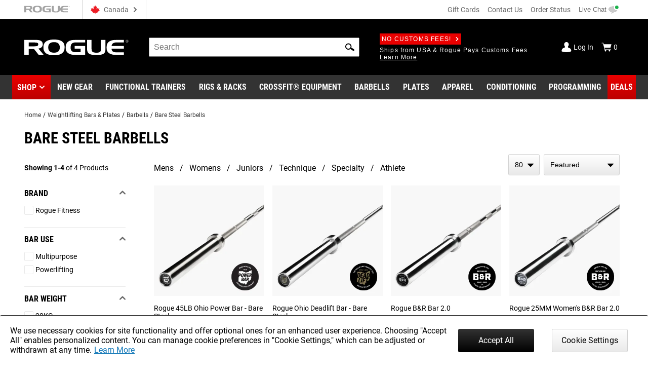

--- FILE ---
content_type: text/html; charset=utf-8
request_url: https://www.google.com/recaptcha/enterprise/anchor?ar=1&k=6LeKIQUnAAAAAC-6cOwdQ-s-3k40AjGKZ8KkICtP&co=aHR0cHM6Ly93d3cucm9ndWVjYW5hZGEuY2E6NDQz&hl=en&v=N67nZn4AqZkNcbeMu4prBgzg&size=invisible&anchor-ms=20000&execute-ms=30000&cb=49rq21kvvp4c
body_size: 48793
content:
<!DOCTYPE HTML><html dir="ltr" lang="en"><head><meta http-equiv="Content-Type" content="text/html; charset=UTF-8">
<meta http-equiv="X-UA-Compatible" content="IE=edge">
<title>reCAPTCHA</title>
<style type="text/css">
/* cyrillic-ext */
@font-face {
  font-family: 'Roboto';
  font-style: normal;
  font-weight: 400;
  font-stretch: 100%;
  src: url(//fonts.gstatic.com/s/roboto/v48/KFO7CnqEu92Fr1ME7kSn66aGLdTylUAMa3GUBHMdazTgWw.woff2) format('woff2');
  unicode-range: U+0460-052F, U+1C80-1C8A, U+20B4, U+2DE0-2DFF, U+A640-A69F, U+FE2E-FE2F;
}
/* cyrillic */
@font-face {
  font-family: 'Roboto';
  font-style: normal;
  font-weight: 400;
  font-stretch: 100%;
  src: url(//fonts.gstatic.com/s/roboto/v48/KFO7CnqEu92Fr1ME7kSn66aGLdTylUAMa3iUBHMdazTgWw.woff2) format('woff2');
  unicode-range: U+0301, U+0400-045F, U+0490-0491, U+04B0-04B1, U+2116;
}
/* greek-ext */
@font-face {
  font-family: 'Roboto';
  font-style: normal;
  font-weight: 400;
  font-stretch: 100%;
  src: url(//fonts.gstatic.com/s/roboto/v48/KFO7CnqEu92Fr1ME7kSn66aGLdTylUAMa3CUBHMdazTgWw.woff2) format('woff2');
  unicode-range: U+1F00-1FFF;
}
/* greek */
@font-face {
  font-family: 'Roboto';
  font-style: normal;
  font-weight: 400;
  font-stretch: 100%;
  src: url(//fonts.gstatic.com/s/roboto/v48/KFO7CnqEu92Fr1ME7kSn66aGLdTylUAMa3-UBHMdazTgWw.woff2) format('woff2');
  unicode-range: U+0370-0377, U+037A-037F, U+0384-038A, U+038C, U+038E-03A1, U+03A3-03FF;
}
/* math */
@font-face {
  font-family: 'Roboto';
  font-style: normal;
  font-weight: 400;
  font-stretch: 100%;
  src: url(//fonts.gstatic.com/s/roboto/v48/KFO7CnqEu92Fr1ME7kSn66aGLdTylUAMawCUBHMdazTgWw.woff2) format('woff2');
  unicode-range: U+0302-0303, U+0305, U+0307-0308, U+0310, U+0312, U+0315, U+031A, U+0326-0327, U+032C, U+032F-0330, U+0332-0333, U+0338, U+033A, U+0346, U+034D, U+0391-03A1, U+03A3-03A9, U+03B1-03C9, U+03D1, U+03D5-03D6, U+03F0-03F1, U+03F4-03F5, U+2016-2017, U+2034-2038, U+203C, U+2040, U+2043, U+2047, U+2050, U+2057, U+205F, U+2070-2071, U+2074-208E, U+2090-209C, U+20D0-20DC, U+20E1, U+20E5-20EF, U+2100-2112, U+2114-2115, U+2117-2121, U+2123-214F, U+2190, U+2192, U+2194-21AE, U+21B0-21E5, U+21F1-21F2, U+21F4-2211, U+2213-2214, U+2216-22FF, U+2308-230B, U+2310, U+2319, U+231C-2321, U+2336-237A, U+237C, U+2395, U+239B-23B7, U+23D0, U+23DC-23E1, U+2474-2475, U+25AF, U+25B3, U+25B7, U+25BD, U+25C1, U+25CA, U+25CC, U+25FB, U+266D-266F, U+27C0-27FF, U+2900-2AFF, U+2B0E-2B11, U+2B30-2B4C, U+2BFE, U+3030, U+FF5B, U+FF5D, U+1D400-1D7FF, U+1EE00-1EEFF;
}
/* symbols */
@font-face {
  font-family: 'Roboto';
  font-style: normal;
  font-weight: 400;
  font-stretch: 100%;
  src: url(//fonts.gstatic.com/s/roboto/v48/KFO7CnqEu92Fr1ME7kSn66aGLdTylUAMaxKUBHMdazTgWw.woff2) format('woff2');
  unicode-range: U+0001-000C, U+000E-001F, U+007F-009F, U+20DD-20E0, U+20E2-20E4, U+2150-218F, U+2190, U+2192, U+2194-2199, U+21AF, U+21E6-21F0, U+21F3, U+2218-2219, U+2299, U+22C4-22C6, U+2300-243F, U+2440-244A, U+2460-24FF, U+25A0-27BF, U+2800-28FF, U+2921-2922, U+2981, U+29BF, U+29EB, U+2B00-2BFF, U+4DC0-4DFF, U+FFF9-FFFB, U+10140-1018E, U+10190-1019C, U+101A0, U+101D0-101FD, U+102E0-102FB, U+10E60-10E7E, U+1D2C0-1D2D3, U+1D2E0-1D37F, U+1F000-1F0FF, U+1F100-1F1AD, U+1F1E6-1F1FF, U+1F30D-1F30F, U+1F315, U+1F31C, U+1F31E, U+1F320-1F32C, U+1F336, U+1F378, U+1F37D, U+1F382, U+1F393-1F39F, U+1F3A7-1F3A8, U+1F3AC-1F3AF, U+1F3C2, U+1F3C4-1F3C6, U+1F3CA-1F3CE, U+1F3D4-1F3E0, U+1F3ED, U+1F3F1-1F3F3, U+1F3F5-1F3F7, U+1F408, U+1F415, U+1F41F, U+1F426, U+1F43F, U+1F441-1F442, U+1F444, U+1F446-1F449, U+1F44C-1F44E, U+1F453, U+1F46A, U+1F47D, U+1F4A3, U+1F4B0, U+1F4B3, U+1F4B9, U+1F4BB, U+1F4BF, U+1F4C8-1F4CB, U+1F4D6, U+1F4DA, U+1F4DF, U+1F4E3-1F4E6, U+1F4EA-1F4ED, U+1F4F7, U+1F4F9-1F4FB, U+1F4FD-1F4FE, U+1F503, U+1F507-1F50B, U+1F50D, U+1F512-1F513, U+1F53E-1F54A, U+1F54F-1F5FA, U+1F610, U+1F650-1F67F, U+1F687, U+1F68D, U+1F691, U+1F694, U+1F698, U+1F6AD, U+1F6B2, U+1F6B9-1F6BA, U+1F6BC, U+1F6C6-1F6CF, U+1F6D3-1F6D7, U+1F6E0-1F6EA, U+1F6F0-1F6F3, U+1F6F7-1F6FC, U+1F700-1F7FF, U+1F800-1F80B, U+1F810-1F847, U+1F850-1F859, U+1F860-1F887, U+1F890-1F8AD, U+1F8B0-1F8BB, U+1F8C0-1F8C1, U+1F900-1F90B, U+1F93B, U+1F946, U+1F984, U+1F996, U+1F9E9, U+1FA00-1FA6F, U+1FA70-1FA7C, U+1FA80-1FA89, U+1FA8F-1FAC6, U+1FACE-1FADC, U+1FADF-1FAE9, U+1FAF0-1FAF8, U+1FB00-1FBFF;
}
/* vietnamese */
@font-face {
  font-family: 'Roboto';
  font-style: normal;
  font-weight: 400;
  font-stretch: 100%;
  src: url(//fonts.gstatic.com/s/roboto/v48/KFO7CnqEu92Fr1ME7kSn66aGLdTylUAMa3OUBHMdazTgWw.woff2) format('woff2');
  unicode-range: U+0102-0103, U+0110-0111, U+0128-0129, U+0168-0169, U+01A0-01A1, U+01AF-01B0, U+0300-0301, U+0303-0304, U+0308-0309, U+0323, U+0329, U+1EA0-1EF9, U+20AB;
}
/* latin-ext */
@font-face {
  font-family: 'Roboto';
  font-style: normal;
  font-weight: 400;
  font-stretch: 100%;
  src: url(//fonts.gstatic.com/s/roboto/v48/KFO7CnqEu92Fr1ME7kSn66aGLdTylUAMa3KUBHMdazTgWw.woff2) format('woff2');
  unicode-range: U+0100-02BA, U+02BD-02C5, U+02C7-02CC, U+02CE-02D7, U+02DD-02FF, U+0304, U+0308, U+0329, U+1D00-1DBF, U+1E00-1E9F, U+1EF2-1EFF, U+2020, U+20A0-20AB, U+20AD-20C0, U+2113, U+2C60-2C7F, U+A720-A7FF;
}
/* latin */
@font-face {
  font-family: 'Roboto';
  font-style: normal;
  font-weight: 400;
  font-stretch: 100%;
  src: url(//fonts.gstatic.com/s/roboto/v48/KFO7CnqEu92Fr1ME7kSn66aGLdTylUAMa3yUBHMdazQ.woff2) format('woff2');
  unicode-range: U+0000-00FF, U+0131, U+0152-0153, U+02BB-02BC, U+02C6, U+02DA, U+02DC, U+0304, U+0308, U+0329, U+2000-206F, U+20AC, U+2122, U+2191, U+2193, U+2212, U+2215, U+FEFF, U+FFFD;
}
/* cyrillic-ext */
@font-face {
  font-family: 'Roboto';
  font-style: normal;
  font-weight: 500;
  font-stretch: 100%;
  src: url(//fonts.gstatic.com/s/roboto/v48/KFO7CnqEu92Fr1ME7kSn66aGLdTylUAMa3GUBHMdazTgWw.woff2) format('woff2');
  unicode-range: U+0460-052F, U+1C80-1C8A, U+20B4, U+2DE0-2DFF, U+A640-A69F, U+FE2E-FE2F;
}
/* cyrillic */
@font-face {
  font-family: 'Roboto';
  font-style: normal;
  font-weight: 500;
  font-stretch: 100%;
  src: url(//fonts.gstatic.com/s/roboto/v48/KFO7CnqEu92Fr1ME7kSn66aGLdTylUAMa3iUBHMdazTgWw.woff2) format('woff2');
  unicode-range: U+0301, U+0400-045F, U+0490-0491, U+04B0-04B1, U+2116;
}
/* greek-ext */
@font-face {
  font-family: 'Roboto';
  font-style: normal;
  font-weight: 500;
  font-stretch: 100%;
  src: url(//fonts.gstatic.com/s/roboto/v48/KFO7CnqEu92Fr1ME7kSn66aGLdTylUAMa3CUBHMdazTgWw.woff2) format('woff2');
  unicode-range: U+1F00-1FFF;
}
/* greek */
@font-face {
  font-family: 'Roboto';
  font-style: normal;
  font-weight: 500;
  font-stretch: 100%;
  src: url(//fonts.gstatic.com/s/roboto/v48/KFO7CnqEu92Fr1ME7kSn66aGLdTylUAMa3-UBHMdazTgWw.woff2) format('woff2');
  unicode-range: U+0370-0377, U+037A-037F, U+0384-038A, U+038C, U+038E-03A1, U+03A3-03FF;
}
/* math */
@font-face {
  font-family: 'Roboto';
  font-style: normal;
  font-weight: 500;
  font-stretch: 100%;
  src: url(//fonts.gstatic.com/s/roboto/v48/KFO7CnqEu92Fr1ME7kSn66aGLdTylUAMawCUBHMdazTgWw.woff2) format('woff2');
  unicode-range: U+0302-0303, U+0305, U+0307-0308, U+0310, U+0312, U+0315, U+031A, U+0326-0327, U+032C, U+032F-0330, U+0332-0333, U+0338, U+033A, U+0346, U+034D, U+0391-03A1, U+03A3-03A9, U+03B1-03C9, U+03D1, U+03D5-03D6, U+03F0-03F1, U+03F4-03F5, U+2016-2017, U+2034-2038, U+203C, U+2040, U+2043, U+2047, U+2050, U+2057, U+205F, U+2070-2071, U+2074-208E, U+2090-209C, U+20D0-20DC, U+20E1, U+20E5-20EF, U+2100-2112, U+2114-2115, U+2117-2121, U+2123-214F, U+2190, U+2192, U+2194-21AE, U+21B0-21E5, U+21F1-21F2, U+21F4-2211, U+2213-2214, U+2216-22FF, U+2308-230B, U+2310, U+2319, U+231C-2321, U+2336-237A, U+237C, U+2395, U+239B-23B7, U+23D0, U+23DC-23E1, U+2474-2475, U+25AF, U+25B3, U+25B7, U+25BD, U+25C1, U+25CA, U+25CC, U+25FB, U+266D-266F, U+27C0-27FF, U+2900-2AFF, U+2B0E-2B11, U+2B30-2B4C, U+2BFE, U+3030, U+FF5B, U+FF5D, U+1D400-1D7FF, U+1EE00-1EEFF;
}
/* symbols */
@font-face {
  font-family: 'Roboto';
  font-style: normal;
  font-weight: 500;
  font-stretch: 100%;
  src: url(//fonts.gstatic.com/s/roboto/v48/KFO7CnqEu92Fr1ME7kSn66aGLdTylUAMaxKUBHMdazTgWw.woff2) format('woff2');
  unicode-range: U+0001-000C, U+000E-001F, U+007F-009F, U+20DD-20E0, U+20E2-20E4, U+2150-218F, U+2190, U+2192, U+2194-2199, U+21AF, U+21E6-21F0, U+21F3, U+2218-2219, U+2299, U+22C4-22C6, U+2300-243F, U+2440-244A, U+2460-24FF, U+25A0-27BF, U+2800-28FF, U+2921-2922, U+2981, U+29BF, U+29EB, U+2B00-2BFF, U+4DC0-4DFF, U+FFF9-FFFB, U+10140-1018E, U+10190-1019C, U+101A0, U+101D0-101FD, U+102E0-102FB, U+10E60-10E7E, U+1D2C0-1D2D3, U+1D2E0-1D37F, U+1F000-1F0FF, U+1F100-1F1AD, U+1F1E6-1F1FF, U+1F30D-1F30F, U+1F315, U+1F31C, U+1F31E, U+1F320-1F32C, U+1F336, U+1F378, U+1F37D, U+1F382, U+1F393-1F39F, U+1F3A7-1F3A8, U+1F3AC-1F3AF, U+1F3C2, U+1F3C4-1F3C6, U+1F3CA-1F3CE, U+1F3D4-1F3E0, U+1F3ED, U+1F3F1-1F3F3, U+1F3F5-1F3F7, U+1F408, U+1F415, U+1F41F, U+1F426, U+1F43F, U+1F441-1F442, U+1F444, U+1F446-1F449, U+1F44C-1F44E, U+1F453, U+1F46A, U+1F47D, U+1F4A3, U+1F4B0, U+1F4B3, U+1F4B9, U+1F4BB, U+1F4BF, U+1F4C8-1F4CB, U+1F4D6, U+1F4DA, U+1F4DF, U+1F4E3-1F4E6, U+1F4EA-1F4ED, U+1F4F7, U+1F4F9-1F4FB, U+1F4FD-1F4FE, U+1F503, U+1F507-1F50B, U+1F50D, U+1F512-1F513, U+1F53E-1F54A, U+1F54F-1F5FA, U+1F610, U+1F650-1F67F, U+1F687, U+1F68D, U+1F691, U+1F694, U+1F698, U+1F6AD, U+1F6B2, U+1F6B9-1F6BA, U+1F6BC, U+1F6C6-1F6CF, U+1F6D3-1F6D7, U+1F6E0-1F6EA, U+1F6F0-1F6F3, U+1F6F7-1F6FC, U+1F700-1F7FF, U+1F800-1F80B, U+1F810-1F847, U+1F850-1F859, U+1F860-1F887, U+1F890-1F8AD, U+1F8B0-1F8BB, U+1F8C0-1F8C1, U+1F900-1F90B, U+1F93B, U+1F946, U+1F984, U+1F996, U+1F9E9, U+1FA00-1FA6F, U+1FA70-1FA7C, U+1FA80-1FA89, U+1FA8F-1FAC6, U+1FACE-1FADC, U+1FADF-1FAE9, U+1FAF0-1FAF8, U+1FB00-1FBFF;
}
/* vietnamese */
@font-face {
  font-family: 'Roboto';
  font-style: normal;
  font-weight: 500;
  font-stretch: 100%;
  src: url(//fonts.gstatic.com/s/roboto/v48/KFO7CnqEu92Fr1ME7kSn66aGLdTylUAMa3OUBHMdazTgWw.woff2) format('woff2');
  unicode-range: U+0102-0103, U+0110-0111, U+0128-0129, U+0168-0169, U+01A0-01A1, U+01AF-01B0, U+0300-0301, U+0303-0304, U+0308-0309, U+0323, U+0329, U+1EA0-1EF9, U+20AB;
}
/* latin-ext */
@font-face {
  font-family: 'Roboto';
  font-style: normal;
  font-weight: 500;
  font-stretch: 100%;
  src: url(//fonts.gstatic.com/s/roboto/v48/KFO7CnqEu92Fr1ME7kSn66aGLdTylUAMa3KUBHMdazTgWw.woff2) format('woff2');
  unicode-range: U+0100-02BA, U+02BD-02C5, U+02C7-02CC, U+02CE-02D7, U+02DD-02FF, U+0304, U+0308, U+0329, U+1D00-1DBF, U+1E00-1E9F, U+1EF2-1EFF, U+2020, U+20A0-20AB, U+20AD-20C0, U+2113, U+2C60-2C7F, U+A720-A7FF;
}
/* latin */
@font-face {
  font-family: 'Roboto';
  font-style: normal;
  font-weight: 500;
  font-stretch: 100%;
  src: url(//fonts.gstatic.com/s/roboto/v48/KFO7CnqEu92Fr1ME7kSn66aGLdTylUAMa3yUBHMdazQ.woff2) format('woff2');
  unicode-range: U+0000-00FF, U+0131, U+0152-0153, U+02BB-02BC, U+02C6, U+02DA, U+02DC, U+0304, U+0308, U+0329, U+2000-206F, U+20AC, U+2122, U+2191, U+2193, U+2212, U+2215, U+FEFF, U+FFFD;
}
/* cyrillic-ext */
@font-face {
  font-family: 'Roboto';
  font-style: normal;
  font-weight: 900;
  font-stretch: 100%;
  src: url(//fonts.gstatic.com/s/roboto/v48/KFO7CnqEu92Fr1ME7kSn66aGLdTylUAMa3GUBHMdazTgWw.woff2) format('woff2');
  unicode-range: U+0460-052F, U+1C80-1C8A, U+20B4, U+2DE0-2DFF, U+A640-A69F, U+FE2E-FE2F;
}
/* cyrillic */
@font-face {
  font-family: 'Roboto';
  font-style: normal;
  font-weight: 900;
  font-stretch: 100%;
  src: url(//fonts.gstatic.com/s/roboto/v48/KFO7CnqEu92Fr1ME7kSn66aGLdTylUAMa3iUBHMdazTgWw.woff2) format('woff2');
  unicode-range: U+0301, U+0400-045F, U+0490-0491, U+04B0-04B1, U+2116;
}
/* greek-ext */
@font-face {
  font-family: 'Roboto';
  font-style: normal;
  font-weight: 900;
  font-stretch: 100%;
  src: url(//fonts.gstatic.com/s/roboto/v48/KFO7CnqEu92Fr1ME7kSn66aGLdTylUAMa3CUBHMdazTgWw.woff2) format('woff2');
  unicode-range: U+1F00-1FFF;
}
/* greek */
@font-face {
  font-family: 'Roboto';
  font-style: normal;
  font-weight: 900;
  font-stretch: 100%;
  src: url(//fonts.gstatic.com/s/roboto/v48/KFO7CnqEu92Fr1ME7kSn66aGLdTylUAMa3-UBHMdazTgWw.woff2) format('woff2');
  unicode-range: U+0370-0377, U+037A-037F, U+0384-038A, U+038C, U+038E-03A1, U+03A3-03FF;
}
/* math */
@font-face {
  font-family: 'Roboto';
  font-style: normal;
  font-weight: 900;
  font-stretch: 100%;
  src: url(//fonts.gstatic.com/s/roboto/v48/KFO7CnqEu92Fr1ME7kSn66aGLdTylUAMawCUBHMdazTgWw.woff2) format('woff2');
  unicode-range: U+0302-0303, U+0305, U+0307-0308, U+0310, U+0312, U+0315, U+031A, U+0326-0327, U+032C, U+032F-0330, U+0332-0333, U+0338, U+033A, U+0346, U+034D, U+0391-03A1, U+03A3-03A9, U+03B1-03C9, U+03D1, U+03D5-03D6, U+03F0-03F1, U+03F4-03F5, U+2016-2017, U+2034-2038, U+203C, U+2040, U+2043, U+2047, U+2050, U+2057, U+205F, U+2070-2071, U+2074-208E, U+2090-209C, U+20D0-20DC, U+20E1, U+20E5-20EF, U+2100-2112, U+2114-2115, U+2117-2121, U+2123-214F, U+2190, U+2192, U+2194-21AE, U+21B0-21E5, U+21F1-21F2, U+21F4-2211, U+2213-2214, U+2216-22FF, U+2308-230B, U+2310, U+2319, U+231C-2321, U+2336-237A, U+237C, U+2395, U+239B-23B7, U+23D0, U+23DC-23E1, U+2474-2475, U+25AF, U+25B3, U+25B7, U+25BD, U+25C1, U+25CA, U+25CC, U+25FB, U+266D-266F, U+27C0-27FF, U+2900-2AFF, U+2B0E-2B11, U+2B30-2B4C, U+2BFE, U+3030, U+FF5B, U+FF5D, U+1D400-1D7FF, U+1EE00-1EEFF;
}
/* symbols */
@font-face {
  font-family: 'Roboto';
  font-style: normal;
  font-weight: 900;
  font-stretch: 100%;
  src: url(//fonts.gstatic.com/s/roboto/v48/KFO7CnqEu92Fr1ME7kSn66aGLdTylUAMaxKUBHMdazTgWw.woff2) format('woff2');
  unicode-range: U+0001-000C, U+000E-001F, U+007F-009F, U+20DD-20E0, U+20E2-20E4, U+2150-218F, U+2190, U+2192, U+2194-2199, U+21AF, U+21E6-21F0, U+21F3, U+2218-2219, U+2299, U+22C4-22C6, U+2300-243F, U+2440-244A, U+2460-24FF, U+25A0-27BF, U+2800-28FF, U+2921-2922, U+2981, U+29BF, U+29EB, U+2B00-2BFF, U+4DC0-4DFF, U+FFF9-FFFB, U+10140-1018E, U+10190-1019C, U+101A0, U+101D0-101FD, U+102E0-102FB, U+10E60-10E7E, U+1D2C0-1D2D3, U+1D2E0-1D37F, U+1F000-1F0FF, U+1F100-1F1AD, U+1F1E6-1F1FF, U+1F30D-1F30F, U+1F315, U+1F31C, U+1F31E, U+1F320-1F32C, U+1F336, U+1F378, U+1F37D, U+1F382, U+1F393-1F39F, U+1F3A7-1F3A8, U+1F3AC-1F3AF, U+1F3C2, U+1F3C4-1F3C6, U+1F3CA-1F3CE, U+1F3D4-1F3E0, U+1F3ED, U+1F3F1-1F3F3, U+1F3F5-1F3F7, U+1F408, U+1F415, U+1F41F, U+1F426, U+1F43F, U+1F441-1F442, U+1F444, U+1F446-1F449, U+1F44C-1F44E, U+1F453, U+1F46A, U+1F47D, U+1F4A3, U+1F4B0, U+1F4B3, U+1F4B9, U+1F4BB, U+1F4BF, U+1F4C8-1F4CB, U+1F4D6, U+1F4DA, U+1F4DF, U+1F4E3-1F4E6, U+1F4EA-1F4ED, U+1F4F7, U+1F4F9-1F4FB, U+1F4FD-1F4FE, U+1F503, U+1F507-1F50B, U+1F50D, U+1F512-1F513, U+1F53E-1F54A, U+1F54F-1F5FA, U+1F610, U+1F650-1F67F, U+1F687, U+1F68D, U+1F691, U+1F694, U+1F698, U+1F6AD, U+1F6B2, U+1F6B9-1F6BA, U+1F6BC, U+1F6C6-1F6CF, U+1F6D3-1F6D7, U+1F6E0-1F6EA, U+1F6F0-1F6F3, U+1F6F7-1F6FC, U+1F700-1F7FF, U+1F800-1F80B, U+1F810-1F847, U+1F850-1F859, U+1F860-1F887, U+1F890-1F8AD, U+1F8B0-1F8BB, U+1F8C0-1F8C1, U+1F900-1F90B, U+1F93B, U+1F946, U+1F984, U+1F996, U+1F9E9, U+1FA00-1FA6F, U+1FA70-1FA7C, U+1FA80-1FA89, U+1FA8F-1FAC6, U+1FACE-1FADC, U+1FADF-1FAE9, U+1FAF0-1FAF8, U+1FB00-1FBFF;
}
/* vietnamese */
@font-face {
  font-family: 'Roboto';
  font-style: normal;
  font-weight: 900;
  font-stretch: 100%;
  src: url(//fonts.gstatic.com/s/roboto/v48/KFO7CnqEu92Fr1ME7kSn66aGLdTylUAMa3OUBHMdazTgWw.woff2) format('woff2');
  unicode-range: U+0102-0103, U+0110-0111, U+0128-0129, U+0168-0169, U+01A0-01A1, U+01AF-01B0, U+0300-0301, U+0303-0304, U+0308-0309, U+0323, U+0329, U+1EA0-1EF9, U+20AB;
}
/* latin-ext */
@font-face {
  font-family: 'Roboto';
  font-style: normal;
  font-weight: 900;
  font-stretch: 100%;
  src: url(//fonts.gstatic.com/s/roboto/v48/KFO7CnqEu92Fr1ME7kSn66aGLdTylUAMa3KUBHMdazTgWw.woff2) format('woff2');
  unicode-range: U+0100-02BA, U+02BD-02C5, U+02C7-02CC, U+02CE-02D7, U+02DD-02FF, U+0304, U+0308, U+0329, U+1D00-1DBF, U+1E00-1E9F, U+1EF2-1EFF, U+2020, U+20A0-20AB, U+20AD-20C0, U+2113, U+2C60-2C7F, U+A720-A7FF;
}
/* latin */
@font-face {
  font-family: 'Roboto';
  font-style: normal;
  font-weight: 900;
  font-stretch: 100%;
  src: url(//fonts.gstatic.com/s/roboto/v48/KFO7CnqEu92Fr1ME7kSn66aGLdTylUAMa3yUBHMdazQ.woff2) format('woff2');
  unicode-range: U+0000-00FF, U+0131, U+0152-0153, U+02BB-02BC, U+02C6, U+02DA, U+02DC, U+0304, U+0308, U+0329, U+2000-206F, U+20AC, U+2122, U+2191, U+2193, U+2212, U+2215, U+FEFF, U+FFFD;
}

</style>
<link rel="stylesheet" type="text/css" href="https://www.gstatic.com/recaptcha/releases/N67nZn4AqZkNcbeMu4prBgzg/styles__ltr.css">
<script nonce="bz8mO6ajM1jOy-atr09JUA" type="text/javascript">window['__recaptcha_api'] = 'https://www.google.com/recaptcha/enterprise/';</script>
<script type="text/javascript" src="https://www.gstatic.com/recaptcha/releases/N67nZn4AqZkNcbeMu4prBgzg/recaptcha__en.js" nonce="bz8mO6ajM1jOy-atr09JUA">
      
    </script></head>
<body><div id="rc-anchor-alert" class="rc-anchor-alert"></div>
<input type="hidden" id="recaptcha-token" value="[base64]">
<script type="text/javascript" nonce="bz8mO6ajM1jOy-atr09JUA">
      recaptcha.anchor.Main.init("[\x22ainput\x22,[\x22bgdata\x22,\x22\x22,\[base64]/[base64]/[base64]/ZyhXLGgpOnEoW04sMjEsbF0sVywwKSxoKSxmYWxzZSxmYWxzZSl9Y2F0Y2goayl7RygzNTgsVyk/[base64]/[base64]/[base64]/[base64]/[base64]/[base64]/[base64]/bmV3IEJbT10oRFswXSk6dz09Mj9uZXcgQltPXShEWzBdLERbMV0pOnc9PTM/bmV3IEJbT10oRFswXSxEWzFdLERbMl0pOnc9PTQ/[base64]/[base64]/[base64]/[base64]/[base64]\\u003d\x22,\[base64]\x22,\[base64]/CocOqV3EgCsKHFUVdC1jDoltTAcKMw6UJY8KsY3fCoy8jEx/Dk8O1w6/[base64]/DoMKPw7jCtjpIwp7CtjgZBcKZJMKibcK6w4V4wog/w4lySkfCq8OpHW3Cg8KYFE1Ww4zDjCwKXhDCmMOcw5oDwqonHSBve8OywqbDiG/Ds8OSdsKDesKyG8O3UXDCvMOgw7/DpzIvw5/Dm8KZwpTDqjJDwr7Cs8KhwqRAw4d1w73Ds3ggO0jCp8ObWMOaw5Znw4HDjjfChk8Qw5xww57CpjXDuDRHLcOmA37Dg8K6HwXDtjwiL8KhwoPDkcK0eMKSJGVFw7BNLMKbw7rChcKgw4DCqcKxUyIXwqrCjA9KFcKdw7bCmBk/Ky/[base64]/DtjXClzxdwrHCmRvCmVs/w5Abw7fDrzzClMK2e8KCwpXDjcOkw58oCjFHw4l3OcK/wo7CvmHCmcKgw7MYwrHCqsKqw4PCqB1awoHDgghZM8OfDRhywoHDmcO9w6XDpQ1DccOtH8OJw41mQMOdPkl+wpUsR8O7w4Rfw6Efw6vCpnM/[base64]/[base64]/[base64]/CsMK2IcOGRG7Cr8KfITzClcOzw4VwWgFqw5wnDXlGeMO5w790woXCtMObw7h1Sw3ChmMbwq5Rw7UTw5Mlw6QTw5XCjMKyw4dIW8KqCAbDoMK4wqFkw5zCny/DoMO+w7d5NTMdwpDDqMOxw5AWAgpPwqrCiXXCocKuR8ObwrnDsHh/wos9wqMdwrnDr8Kkw4VdNEnDoCHCswnCscKlCcKFw4Efwr7DrsO7eFjCtHvCsjDCsQfCuMK5ecODZcOibm/DmsO+w6nCi8O0DcKsw7fDlsK6YcKfF8OlIcKSw4RcU8ODHMO4w7fCrMKbwr1uwqRFwq9Sw6Aew7TDucKAw5fCkcKfcS0oIiJtclEvw5kVw6XDu8Otw7TCghvCrMO1aig1wopQDUg8w6AKSE/[base64]/UDjDsMKow4VswqHCpVjDiBXDtMOuw5DCqBPCucOhYMKxw5AnwpXCiVUGIDMdKsK+GSANPMOLLsKDSzrChh3Dm8KnEgBswqM0w4tzwpPDqcOxeEM7S8Kow6vCswnDlAzCv8K2wrbCpmFuUAUMwrFWwpnCl3jDrHjDtxR2wqTCjVrDlX3CozHDicOIw6Ecw7t/I2bDpsKpwqQkw4QKOMKSw4jDq8OGwrfCvAV6wpfCuMKxCMOkwpvDqcOFw6hLw5jCscKiw4Y3wo/CjcOVw5Zew73DpkI9wqTCsMKPw4JGw7Agw509B8OCUDvDlnvDjcKowoEYwozCtsOKV1vDpcKBwpDCkUFMMsKYw7BRwpbDtcK9M8KzRDfCvTzDvzDDlWR4K8KOSCLCoMKDwrdvwqQgZsK+wq7ChTXCr8OqJnzDrFoeCcOkasKSGT/CmTXCnSPDo1lEIcOKwr7CtmF+FkIOcQJEAU54w6EgGgzChQ/DrcO4w7XDh3tBMnTDmzUaI03CrcOtw4MdasKiCkkcwqVhSFpHw4bDmsOZw6rChQMqwowpbwMyw5lww5nCrmFLwqNzKsK4w53CtMOXw5MPw7dNJcOGwqvDu8KqZcOxwprDmFLDhBLCisO1wpHDiTQLMBFawrnDuw3DlMKiMA/[base64]/woUXb8OqwoBmw67DusOSwroGwpzDuXNZKcK8a8OWBsK5w6zDjn8mYcKdH8KCdWzCvFrDrVHDi3hgL3bCnTITw7/[base64]/[base64]/Ci8KOfcO+w6jCmsOGXl3CpEoawovDuMKRS3fCvcOAwqPCh2rDncODK8KrU8OXMsOGw6/CmsK5ecOowqYiw4lKHcKzw6wYwptLemxRw6V5w6XDlcKMwpVuwozCssOswrpew5/[base64]/D0gfFwTCtHM0wr0ZJBrDhAbDhMOuw74lwrpqw6VrPMOywrIjGMK7wrQ8XiAdwr7DusO+JMORRTs3wqlGWcKNwpZeAAp8w7XDrcOQw7I/R0vCvsO7IMKCwoLCi8OXwqfDi3vCp8OlKx7Dlg7CpG7DjGBHCsKUwrPCnxzCh2EXXwTDnCAXw7DCvMKOZVlkw74Mw4Frw6XCusO7wqocwrgqw7DDk8K9DcOaZ8KXB8KqwqTCm8KhwogWeMOwTWZCw4fCqMKjRmNjIVhrZm1lw4LDl3E+Alg3FT/DjjvCjA3CqW8ewqLDpRAFw4jCiwbCrMOBw6FGUg86Q8K1JljDicKpwog0Rw/CqWskwp3DqsO+fsO7PXfDux8DwqQ9wpAPccOTPcOawrjCmsKPwoshOiRAY0bDtRTDuy3DmsOlw5V5b8KhwpzCrWgOPl3DlB3DgcKEw53DvDYFw4HChMOUesO8CEIAw4jCinwLwrBxE8OwwqLCsinCocOBwrZpJcO2w5LCsy/[base64]/Dvhg7w4osAATDjQlJwrVRw4MPHsKCW29NwrEsaMKoMW8Pw41Hw4rCu2cSw5tyw7Jpw4nDmhNkDglsAsKqTcKuZMKaVVAmfsOJwqzCj8O9w7gjBcKlY8KLw6DDlMK3M8Odw6rCjHR3H8OFCnoMAcO0wqxsOS/DnsK7w71hYUYSwqQKPsKCw5VeOcKuwoXDqXgtb3k7w6QGwrgwOWgJWMOyYsK2Ig3CgcOswo/[base64]/[base64]/BWJOwp/Cu8KJKjFQBwnCgMKEw5NYw4zCtsK+ZsOxG8O3w6/CiAoaLXfDl3tJwo4owoHDlsOSaWlkwpDChRRNw7rCj8K9GsK0V8OYQhRIwq3DliTCpQTDoXcoccKMw4JuISEbwpd4YAjCgFAfXsKXw7HCqTFvwpXDgz/CrsOvwo3DqwbDl8KCOMK6w5XCvBzDjcOXwpTCpELCvgIEwpE8wpEpP1HDocKhw6DDtMKzdcOdGifDiMOVZRkYw7Eoex7DmS/CgFk4MsO7VXHCsUTCl8K0w47CgcOCWzU2wpDDmsO/wrITw6Nuw7HDskrDpcK5w44/wpZow41tw4VDFMKVSmjDvMO6w7HDo8OkO8KSw6bDrk4TVMOMLG3CpV1IRMKbBMOUw6V8fHZKwoUVwoHCkMOobl7DscOYFMOXDMKCw7DCmC41e8KbwrUoOm7Ctn3CjAjDrMOfwqsEBHzClsKFwq/Dlj5AZcOAw5HDtcKZWkPDocOMw7QVImp3w4cFw6vDocO+HMOGw7TCscKVw5g+w5x/wr00w6/[base64]/DmUTDj8KlXlLCmmrCjsKGwrxKPm1mFFnCtsO/WcOkP8KKdcKfw6oVwpPCscO2LMODw4NeCsO7R2nDoggawoDDqMKCwpoLw5DCosO7wqAFQMOdVMKyEsOnRcOiJXPDlV1awqNjwo7CkjB3wqzCssK9wrvDsRUQd8OOw5kCfH4ow49uw7xWPsKnNMKjw7/Diyo/[base64]/DlsOPw68ISn9OC8K0DRbCjB/[base64]/DkMOnw7rCi8OSw7cNW0huf8OXdAjCv8OLLS4Nw6s7wozCtsOBwqDCqsKEwqzChw8mw4rCgsK/wrpkwpPDullOwoXDrsKPw7RywopNLcKbJsKVw7bDjHsnWDJew43DlMOkw4LDr1XCvhPCpCHDsmLDmB3CnlVbwrANCWTCs8K3w4LCkMKTwoBjAAPCmMKbw5LDox1SKsKEw4TCvyYAw6d4GkkrwoAqFW7Dr1UIw5kXBnl7wqfCu1QowrZaC8KQRh/[base64]/[base64]/[base64]/[base64]/CksK+wpDCu8O+MlPCmAzDtFjCmMO9EV/DlRUnGRbCuBAQw6LDjsOQdy/Djgcgw6DCr8KHw4zCjMKhbmNAYRAvPcKbw7lXOsOxOU5jw7sDw6rCmzzDpsO4w5woZl5swq56wptFw6DDhTjCocO4w7oYwoouw5jDvShBHEjDqyTDvUBkPC0wCsKmwoZHXcOQwrTCucKgEcK8wofCpsOyCzVlAw/DocOqw7c1RSDDokg2fX8fFMOoURLCicKvwqkuWhUYdC3DlsO+PcK8IMOQwobDk8OtXXrChF/ChDsKw6PDl8OsdmnCo3ZYZ2DDlTMvw60sCsOmH2XDoh/[base64]/ColLCpsOoBj/[base64]/wowxw67Dn8OIw53DscOcwpbDkMOBDRU4XGIAw79kGcOqNMKJaglSRR5cw4fDgsODwrdnw67DvHUlwqM0wpvCpgXDkQc7woHDpw7Ck8K8fyxYdRHCvsK2a8OUwqQmbcKjwq7CvDHCrsKoAsObRD7DkBILwpbCuynCjDY3dsKpwpLDsw/CmsKoIcKIXikeQsOGw610HAbCpXnCtjB/[base64]/wpLDgMOBw57ChURyw5k6YjjCkMKEKXdkwrHCisKiWTppElzDqcOKw7gKw63DucKxLFMjwrR8SMOjasKybC7DiQwAw4UGw7XDpcKmBMOAVDwBw7bCqDlxw7/DqMOJwpTCi08QSVXCpsKVw45HLnhXP8KQNzhsw4Avwp0nRVjDksO2AcOBwopYw4d/[base64]/DnVUMwo3DoMOKwoEnwr7Dq8KswrbCscOvGhsYwofCsg/DlWs6wqrCp8KYw5IxKcKAwpNTOMKiwogCK8KdwpvCpcKwKMKkG8Ktw6nCjETDu8OAw68JYcKVGsKTe8Oew53Cv8OSG8OGfhXDvhYJw5J6wq3DjcOVNcK/HsOJfMO+T2oKeSPCrxTCp8KEBhRcw5UHw6HDp3VjHQ7CuDVMWMO0csOgw7HDt8KSworCkFrDkmzDvn4rw5/CryjCtMOXwpzDkhnDhcKKwplFwqZHw60dw7E2HA3CiTTDllEGw5nCuABdJMODwqdjwr1nEMOZw6nCnMORAMKFwrfDpSDCojLCnQ7DusK5LzUMwoxdY34rwpDDsmofMhnCt8KHCsKxDU/DvcOBQsOwUMKhQ3DDlADCj8OYT24xTMOwb8K6wo7Dv0fDl2oEwqjDpMKJc8Ozw73Col/Ck8Onw7jDrMKUHsOyw7PCoEJhwrdcLcKrwpTDgVtBPkPDijQQw4HChMKlIcOywonCjMONEMOlw74sWsOJNMOnY8KTFzFjwpN9w6xCwrBuw4TChTFAw6sSS1vDmUs5w57Ch8OSMTpFPXh0VyfDpsOVwpvDhx1Qw4EFFytTHUdywq4rSlwrGlALDw/CmT5Zw4TDrg7CocOlw4PDuCF9OFcQwrbDqkPCt8Orw6pLw59Tw5vDlMOXwoZlXV/CqsKbwrd4woJpwqTDrsKQwoDDjDJrMWItw6tXPy03eBvCuMKDwrVbWjZxc1QnwqjCkknCt2HDqzDCgA/DsMKxaBggw6fDgzNxw5HClMOiDBnDicOne8K0wpBLQMK2w7ZpHgbDol7Cl3/DrUBzw65aw5cgd8KXw4spw4hBABN4w6vCiDnCn10Pw6E6YxnCpsOMZzQxw643e8OvEcOrwpPDkcOOYhxEw4YUwoEkVMO0w4wje8K5w5UKN8K/woscPcOAwqIOLcKXJMORLMKcE8O1V8OiLC/[base64]/WFvDjcOvwrxta8K1wqMHemkSwp1Rw5A7TsOiQUfDrUcJX8OJLzURW8KAwrcjw5rDjMO8Cy3DmQnCgRLCoMOXDATCnMO2w4jDv3vCo8O2wp3DvzBRw4PCmcOhJTJKwocfw6cpOBfCp3xWAsOYwrtkwrTDswhwwopbesOHb8KlwqDCicK+wr/Co214wq9RwpbCr8O0wprDq2PDk8O7DsK0wqHCozVPJUkcSgnCksKzwoRMw4NXw7QLb8KhCMKXw5XDvxvCr1sHw6pFSFHDp8K2w7ZyVBhfG8Knwq1IZ8O1RmNZw54lw55dFQnDmcOqw4nCvMK5B0Z/wqPDhMKuw47CvD/[base64]/DjMKRw64LUQHDlcOTUVUJB8KiwrvCvsKFw6/DrMO/wpHDmMOxw7rCt1BAK8KVw4gxXQwmw7rDgi7DrcOaw7HDksO9T8KOwozCk8K8wo/CvytIwro3VsO/wqchwqxpwpzDkMOvEFbCtXPDgCxwwppUTMOLwo/DisKGUcOdw6XCqMOHw7h1OgjDoMOhwrDCvsKLPHnDiE1jwo7DkSwhworDlnHCoQRvflpNf8OQP3tZW1TDhnvCscO/w7HCgMOZDEfCtE/CuU1mXzHCqcOkw7lCw7Jiwr5vwo5FbxvCqE7DnsOEe8OuKcKuTj0nwoTCgFYIw4DCsmvCrsObasObYxvCiMOUwr7DlsKXw7EPw4rDkMOLwo/Ct3xNwp1aDinDosK5w4vCq8KeWwUkIiZYwpUYZcOdwoUYfMOIw6/[base64]/CnjpqJ8OvNAXChWkCZWvDmMKhNlzDtsOswppxwoLCoMKGIcOgeyLDrsOdInUtHV0ZesOvPXlVwox+BMO0w6HCrk9aA0fCnyfCmDYmW8O3wqd/XWgsaTnCrcKVw7QcCMKmZMO2RwRKw6B6wpjCtRDCkMK0w7PDmMKTw5vDqjoxwo3Cq1EWwr3Ds8KlaMORw5bCocK+XEzDscKpSMKwbsKtwoJ+O8OCW0DDocKqIBDDocOOwo3DtsOYH8Kmw7fDlXzCo8OfEsKBwqcuJQHDlMOKKsOBwpl/woFJw6QuVsKbVW1qwrpxw7AKMsKYw4HCi0Y1ZsOsZgJJwofDg8OvwrU/w6gTw4wywqrDq8KPQ8OUT8O9w6pQwo3Ck1PCnsORCH5WTsOkJsKxUVZcY2PCg8O0X8Kjw7wcKsKfwqs/[base64]/bcOiLcOOb2TCpUdTBgbDk2XCtCXDrCwQwrgxP8OIw5dZD8OMXcOoKcOjw6oRDW7DisKaw4YLIsOfwoIfwqDCtEcowofDoDRIZyB3UjHDi8Kyw7hlwp7Dp8OOw6BVw4XDt0YDw4kVQMKJZsOwYcOdwpXDj8KOFivDlkFMwrFswqw4wrkPw55eNcObw5/CmxQpQcOTAD/DqMK0EyDDrllAJBPDrDbChmTCtMOaw59qwoBnbRDDmmBLwpTCrsKewrxzWMK7OUzDgT3DgcOkw4YdcMKQw5NxXMKyw7bCvMK0w6vDrcKzwoYOw6crV8OJwqoOwqXDkD9jBsKGw4jCnX1hwqfCh8KGAAFpwr1hw6XCkMOxwo0/[base64]/Doxgiwq7CpmZxwonDs8KKFTslBcKfw4VPMxfDhw7DmMKbwpUjwpnCtXvDqcOMwoMrVVpVwrs1wr3CtcK4XMKhwpPDrcK8w6whw4PCgcOYwrEHKcK/w6Umw43CiiA4HRoBw57DvHk7w5LCtcKlIsOnwphEF8OQSsK9wokLwpfCpcOHwpLDlkPDjSfDqXfDvkvDn8KYTmbDrcKZw6hRXQzCmhfChjvDlhnDs15Ywo7CgsOiIgUmw5I4w6/[base64]/CvcKhVADDgDzCq8KpQMOcBX4xEmgdw7rDh8ORw5snwoF3w7dXw4lNIlBsAWgBwpDCmGpYBMOtwovCjsKDUS/DgcKtUXcKwqN+LMOOwpjDvsOYw6ATI38IwqhVR8K1KxvDm8KGwpAVw7/Cj8O2QcOqOsOZRcOqB8KNw5zDtcOBworDoQPDvcOrC8Oaw6U7Pn3CoBjCj8OAwrHCgMKiw5zCi2DCksOxwqF2esK9e8K3fnkWw7gGw6AeRF4bFcOZfQHDuC/[base64]/CncKtw6VOwp5Zwo/CrSZJJcOzOBR3w6DDkFTDpcORw5xMwqfCvsONIkd/VcOBwo3Dm8K0PcOZw6Zcw4cww5EZNsOww6nCrcOQw5fChcOYwqQgL8OsMWXDhBdqwqZnw5lLGsKYFyZhBy/Cs8KRFyB+NlpUwqgrwoPCoDbCvG06wqw/A8OORMOxwoVATMOHTEYYwoXDhsKQdsOhw7zDv2NYG8Ktw6zCgMO7XRnDpcO4fMO0w7/DjsKUeMOfbMOwwq/DvVEHw6YwwrbDmGFrTMK1SS5mw5DCmCjDo8OnU8ObB8OPw53ChsOzaMO2wqbChsOLw5RRdmEgwq/[base64]/CpScTw4nDlMO7JijChSYyHj/CmlnDucOfw65tLDrClEbDncOrwqExw5nDuH3Di3wjwpbCoyPClcOsDFwgREbCnT/DucO/[base64]/[base64]/DoUDDryNcwpNfcRXCknQBw7TDug8swoDCuMOVw5/CkkTDlsKpwpRCwprDlcOTw7QRw7RSwo7Dqh7Cu8OtH09IT8KsCVADGsOUwozDj8Orw5LCncOCw5DChMKgSWfDucODwqvDmsOxMRJzw5l7axdcJsKePcODScKpw6lWw6Z9RREWwp/DtlFLwpUnw4DCmCs2wrnCt8OqwqHCrABGayJ7UD/ClsOCFFoTwpkibsOHw55kYMOJLMOFw7HDuyTDoMOiw6TCqxl8wonDoyHCvsKkZsKQw7fCoTlDw7lFMsOHw7NKL1fChVZBccOmw4/Dr8KWw7TCjAEwwogeOm/DhVDCsUzDusOpfwsfw5XDvsOew53DiMK1wpbCp8OrJA7CgMKnw5HDklYRwrnCl1HDlcOsZ8K3w6LCi8KMUz/Dtl/ChcKYDsOywoDClWZ0w5LCgsO7w69XXsKMT2PClsOndAJ0wp3DiRgdWcKXwphbY8KHwqZXwpkMw48dwrIvRMKKw43CucK8wprDscKkKEPDjmbDvk/CnSUVwq/CuQoZZ8KLw4NdT8KqOwMCHyJiWsOywoTDqsK2w73CucKIesOCM0kjMMKKSEUTwpnDrsOww4PCjsOVw5krw5RLCsOxwrPDigfDomsgwqJRwoNtwqHCvVkmKEtDwqxww4LCj8KUSWYnRsO4w6wcOH9cwrVBw79TEFcdw5nCvBXDhRUIc8KNNg7CuMOIaVhCO2/DkcO4wp3CgyIqWMOJw7rCiRsNO1fDn1XCllsfw4xaDsKFworCnsKRIwkww6DClTbCgC1ywqAbw7/CvzsbfAFBwo/[base64]/DcK0GyHDjWbChcOxw4JAScKAcT0abcKhw7HCu3XDocK6LMOGw6/Dv8Kvwqcmeh/CiUHDmQ4kw79Xwp7DqsK/w6/CkcKgw43DuiR2WMOkRxd3TADDvGo9wr7Du07Ctk/ChcOnwqxVw4cdKcKhe8OGcsKPw7ZpchvDkcKvw5B0RcO+UT/CusKrwq/CoMOoUkzCvzoZTsKmw6bChkXDu3zCniLCncKCMsOrwo92PcOuKA4BNsOow7TDrsKjwqVlVjvDvMONw7XCm07DthjDgnsGI8OkV8O8w5PCmsKMwqfCqybDiMKcGMKiHmDCpsKCwrFhHHrDni7CscOMZwpywp5Iw6ZVw65/w67CvMKqJMOqw6zCocOsVAsXwpAqw7kTZsO2BkxUwq1MwrHClcOxfkJ2dcOKwr/[base64]/w7bCvcKbw4DCv8Ksw6vCjsO+w5HDmjkyV2lmWMKhwow6fmzDhxjDnTHCgcK5N8Kkw4UII8KhBsKlcMONS29oNcKID1BxOQHCmznDsQ1qNMK9w5bDncOYw5M9IFnDj1oxwo7DmxTCmUNIwoHDm8KKCRvDgk7Ci8OZJmvDoC/Cs8OvOMOeS8Kqw7PDkMKewo0Hwq3Cj8OTVn/CkBbCu0vCqxZfw7vDkm0LbnAXWsOIZ8Kxw7vDkcKMB8Oaw5UAd8ORwrfDnsOVw5LDssKTw4TCjGTCpE/[base64]/CjSnDh8OzXcKQw4vCqMOjwqlHScKSwprCmwjCoMKUwr/CnxBswrNww67CrsKZw5bCpWbDszUQwrvDp8Kmw7kewpfDkwgSw7rCs11EHsOBFMOyw7FCw5xEw7fCrMO2MAkFw7J7wrfCjXnDnljDr2/CgEciw5YhScODU0nDujYkIXIqT8KlwpzCuCw2w7HDjsOcwo/[base64]/Cmz/CoyYlw5PCmgrDuDTDpcO4f14bwovDpCfDlCHCsMO2TjYXQcK1w7ULNhTDlsK1wojCvcKTV8OBw4UobCFmTTLCignCsMOCG8K/X2PCgmx4VsKLwo40w5hfw7jDo8OZwo/CocOBJsKeYUrDoMKAwpPDuF84wrFre8KPw6V5ZsOXCQ/DnGTCtAcXLcKEKmTCu8KMw6nCqQ/Dt3nClsKnFDJ3wpDCgn/CtV7ChGN+PMKNG8OtAW/DkcK+woDDnMO7RzzCl2ckJsKXSMOAwqhiwq/Cm8OiLsOgw7HCm3LDpSLComwNY8KvViMww6zCmhtrVMO2wr7CqUXDlSBWwo9LwqIhIxHCpkLDgWDDoy/Du1LDlxnChMO6wo41w4Zbw5zDiEV9wqBFwp3Ck3jCucK/w7bDg8KrTsOKwqUnKhF+wpDCr8KAwoI/w7DChMOMQiLDu1PDpW7ClsKmWsOHw497w4VJwr53w6A0w4sIwqTCp8KvcsOfw4nDgcK0UMKNR8K+N8KpCsO4w6vCqHMMw7kGwp4uw53Dh3XDp2XCvSXDgHXDuiTCmxIoJVlLwrTCrgnDgsKDMisQABvDqMOiaHzDsTXDtjvCl8Kzw4zDnsK/L0nDijxgwosXw7tDwoZ/[base64]/CqsOZw75KwqbDrsKPwqUxwrLDsEfDvBc9woRwwq0dw63CnCpjGMOJw4nCqsO7cg8maMK2w5hjw7bChn0cwprDlsO9wrnCnsKXwpvCpcK2HcKqwqJDw4YowqJfw5HDvR08w7fCjh7Dm0/DuBZ3a8OzwpYew7wRXsKfwpTDmsKhDCjCmCNzQkbCkMKGKMK9wrjCjTnCrH4US8K+w7Vlwq8KNilkw4HDhsKJPcORU8K1wpttwpzDj1rDocKwCzfDvxzCisO+wqVuJCPDgkxHwoE2w6UsB3/DrMOzw5dECWzDmsKPcSrCmGAswqHDhB7Ch1PDuD83wrnDtTvDgwNbKEVpw4bDiS/[base64]/NMOhw6xSXXoybxVofERjw7rDtBpyUTpCw7kzwotAw4zCiBgCTWdsdjjDhMKZw6gCewAyCsKIwqDDkDTDm8OuKlfDtDVlEjlZwpvCoQgUwrI5ZWnCrcO3woLCpCnCjhzCkCkow4TDo8Kzw7IUw6FiWmrCrcO/w7PDlMOlQMOHBMKHwrFjw5UsLCTCkcOawpfCrgYsU07CvsOeScKiw5ZVwoHCnxNMEsOTYcKSclDDnX8gHTzDgVvCvcOswqsGQMKpYsKPw6pIOcKuGMONw6DCj3nCo8K3w4g2e8ONaR8wdMO7w7/DoMK8w7HCk0J1w5lmwpPCpG0BNm9Xw6LCtBnDsnw7ezwiFBluw7jDiDtcDggIKMKmw7x8w5vChcOMWsO6wpRuAcKZMcKmY19Ow4/DoDDDtMK+wp7DnHTDogzDlzsMehEveEoQdcKzw7xOwqxaaRJRw73CmxNqw5/Cpz9EwqAPf0jCpm8pw5TDlMK9wrVGTHHCjDvCtsKbEsKOwqjDqkwUEsKYw6zDgcKFLkIlwrbCssOyTsOLwqbDtSLDiEk6VcO7wp7DtMKxI8KTwr1IwoYhDX7Ds8KZOB19LETCjFzDs8KGw5XCg8K/w5XCssOgN8KUwqrDuALDug3DhWQPwqrDrcO/dMK7AcKIFkIZwqUPwoEMTRXDuj9nw4DCignCmW13wpbDoA/[base64]/w4/[base64]/DmsKVw7PCkxprbTHDvx0NHcOBdz91XhnDkmLClyEUwq4TwoopOMK4wrlpw40FwrJlRcOqUmlvLgHCpA3DtjQzeh06XQXDk8K3w5cQw7jDiMOJw7ctwoLCnMKsGAVQwrPColfCg0hKKcO/ccKzwrbDmcK9wrzCvMOtSkHDhsOhPinDpyZ5ekppwo9Xwpk0w6XCq8O+wrDCs8KpwrACBBzCrV8Vw4HCqsKnaxdMw5wfw5thw6fDkMKuw4TDscOtSTwUwqktwo8fbxzCucO8w6Azwqw7wrl7O0HDtcKeK3Q9EGnCpsKSM8OnwqDCkMOtccKnwpMWOMK/w7wjwrzCqcKUDFldwr4lw48lw6Iuw7/CpcKYScKJw5N3UVDDoDAGw44OaEMFwrAew4bDiMOgwp7DocK+w7hNwrBVD1PDhMK1wo/DqkDCmcO5VsKDw6TCgsKwasKWC8K3XSrDo8KpSHTDn8KMJMOadTrDs8O6bMOyw4VUXcOfw7rCp29WwrA7YGsTwp/[base64]/[base64]/DmyICRcKmw7kZwrfDqAIPw5/[base64]/CqnkqD8KGw758NjzDicOSwrrCoQDCr8O8w7HDjH8iCAbDmDzDksO0wo5ww5LDsnpNwq/Cv3skw4fDixQrPcKBZsKiDMKbwo53w5PDvsKVEEbDjhrDgxjDjFvDr3vCh33ClRPDqsO0PsKnEMKhNMKccUnCjSRvworCvnkAMl87dSLDu2PCty/[base64]/w5HDp8KfWy3CmMO4Q8OybsKsYsOqTMK0NsOew4/CiAhbw4hBecOwasKSw6FFw4pBf8O9ZsKne8OyHcKLw6E8f1rCt0HDkcOOwqfDqsOyRsKpw6fDrcK8w7B/GcKCLMO4w6UBwrpqw5Rlwodnw53DtMOmwoLDtgElGsKqPcKKwpl8wrrCp8K4w6FFWjpXw4PDp0NQPgXCgmM5M8KHw6kVwo3Chhhbw77DuTHDm8Okw4nDqcOvw4PDo8KuwqgXH8KAC3nDtcOUOcKTU8K6wpA/w5TDgHoowonDj1V6wpzDqDc4YFHDnUrCrsK/wr3Dq8Oow4MeHyFcw43CpcK/[base64]/a38PwobDqzDCh8O8w5E2wqbCsy3DrABsbkTDpkvCukQOM2bDvA7CicKTwqjCocKNwqcoecOgf8OHw6rDjzvDlQ7Crw/DrgDDoGXCl8OCw7lvwqZpw7VWQnrCl8KGwr/DvsKgw4PClErDmcKBw5tWJCQawrMkwoEzdwHCqsO2w602w6VSKQ3DocKHcMOgYFQJw7NmbFLDg8KzwqvDjsORG3bCugXCusOcJ8KaLcKFw4rCh8OXIUZMwrPChMKdAMOZNmzDr13ChcKKw7JQGG3Dnw/CmsOyw5rCgm8gdMKRw64Bw6QjwpQDeQJoIxE6wp/DtQZVNMKKwqkewrxlwrfDpsKlw5fCq2giwpwNwpIublVWwrxdwptHwr3DqA0hw5bCq8Okw6Ige8OXesO3wo8RwqjCnx3DtcKLw6/[base64]/[base64]/Cv8K+wrHDusK2EsOCw7zCnQzDrhBLchrChB0GQWRYw4LCh8OeJMOgwqgJw7bCgFzCi8ORAV3CusOGwpbCuWYCw754woDCn0XDn8OJw6gnwqE/CBnDrBDClsKbw7Ibw5TCn8Kkw77CisKYABU5wp/DpS1vJErCusKyD8OLBcKuwqBmTcK0IsKgwqoLOXVaEBpdwofDkWDCnVQzEMOZSlXDlsKVDmbDs8KhM8OkwpBxJHrDmSRMJmXDoGI6w5BTwrzDoW88w4QxDMKKfXQZDsOPw6ovwrxZWg0TFcO/w4gXH8KYVMK0VsONTDLCvsOfw497w5fDkcOHw4/DtsOeVwXDtMK2LsKgMcKPHmTCgC3DrsK/w7zCs8OswppowovDksOmw4rCgMOMTX5WN8K0wrxKw4vCsmN6e0LDoE0IacK6w4XDtMKGw6Q5QcK9AcOTbcKUw4zCph5AA8O3w6fDlWnDpMOjQSQuwozCqzIFHMOKXkPCs8Kaw6c7w5EXwr3Du0Jvw77DicK0w7LDmlYxwonDjsOCWzpswpzClsKsfMKiw5V/[base64]/Dk8KaVFpAAcKowqEswoXDly/DsWTCocKfwoAIJBoMOms3wpVAwoIow7MUw6dSMVEPMXfCnyA8woY9wrhsw6PCk8O0w43DuW7Cg8KDFHjDpG3Dg8KfwqpjwpIebxbCnMO/MFJ4d25LIBnDn2FEw6jDhcOZFsOWdcOmTyoNw40hwpXDr8Oiw6prLsOKwr9AWcObw4wGw6sBPz0bw4jClcOiwp/[base64]/wpnDs8ODwoPCryZDKsObNlzClsOZw44mwr/DssOgAcObVwvDsB7Dh1Ntw6bDlcKsw79OBUolJsObbFPCqMOkwpvDuXs2XMOuTgrDsFhpw4bDh8K3QR/[base64]/ChcKUw4TDglrCmWxBGMO4wpUxSMKQK33ClE1Iwq7Ct8K8wpTDmsO2w5LDgHLCngbCs8OkwogwwoTCusO7UGhkQMKOw6bDpEPDjTbCuDXCncKQBytuGmsAY1Bqw7FSw55/wrfDmMKqw5JGw43DpUHCi3jDgws1BsKWLx9MNsK4PsK9wqvDksKec0Vyw7nDoMKJwrxcw63DpcKIZErDmMK5VynDg0c/wossWMKyJkBkw7J9wrUuwpfCq2/CqAp3w4HDjMKyw5cWeMOtwrvDo8K1wr/DkkjCtX9/aTfCtcOOaiU4wqNHwr9cw7TDuytMI8KxYmcce3PCtcKPwrzDkHBJw5UCLlpmKj5+w71wPi80w5B9w60IXyVBwrnDusKFw7bCoMK/wrdwCsOAwqfCnsKFGgDDsx3CpMOZH8OsVMOgw6zCj8KIVxl7Sm7Cl1gCIsOke8Kyc3wrfDcSwqhcwrXCiMKhJ2lsGcOEwq/Cm8OcOMKnw4TDp8KvMBnDrQN+wpUBBXE1w6Nvw7/DpMKQLsK5T3tzasKGwqMZZlpMbWzDlcOlw6oRw5bDhRnDgRA6eEFiw4JgwojDs8K6wq0pworDtTLCgMO7NMOPw7HDi8OueCzDuRfDgMOMwqkNQg0fwpJ/wpEqw6zCvHnDtwwmKcOCRDN3wq3DhR/[base64]/DhXPDhAcUw7J1PMK/bcK1IE/DjMKKwqMWKcKlARR0TsKrwo1mw7PCqXLDlcOOw4t7JAErw6sSa0oVw7pdc8OsAFTDgcKxcEnCn8KLN8KqPgfCih/CgMOTw4PCoMKPJzFzw7J/[base64]/Dt8O3DTVdbMOXw7nCrUA4TcO3w4bCoFzDrcOUw61/[base64]/DusKTa8Kaw54Jw67DnRPDhjccCRvDuUrCtjUSw7d/w4t3SnzChsOFw7fCj8Kyw6shw6vDtcO8w49qwo4iaMOQKcOyF8KAdsOew5rCpcOEw7fClcKOLmIENA9cwq3CscO2LWnDlkVtBsKnGcOpw63DsMK+GMO/B8KxwrLDlMKBwrHDs8KXeCIOw7kVwr4FHsKLHsOybsOgw75qDMOiDxjCqn/[base64]/Ch0rClMK7RcKLA8OPABDDgEBow702MMOzw7LDvnUEw706RcKwFQHDiMOlw5towpnCgm8fw6/Cu0Ygw6XDrDI7wogMw6IkCEfCiMOEAsOpw5UiwoPCrcKlw5zCpG/DhMOxTsKiw7LCm8KmfMKlwqPCi0jCm8OQPh3Cv2VEW8KgwoPCo8KCdiFKw6VDwox2FmAnZ8OPwoHCvMK4wrPCtnDCgMOaw4xXKzfCocKxNMKiw5jCkS0QwrjDlsONwos3J8K3woVPQsKCOybChMOpIgrDoXfCly/DoXzDi8OFw7sKwrLDsw5pETIAw5HDgknCvxt7J3MNDcOIDMKeU2vDpcOrO3UzVy7DiE3DuMOpw71vwrrCjMK1wrknw6Aow67DjgHCqsKxTlTCmHzCgmoVw6nDuMKkw6N/ecKlw4jCm3Evw6bCnsKqwqYPw7vCiF5qdsOjVz3DmsK1EMOFw54Bw4ouB2bDoMKAOGPCrGdAwqkwT8OvwoLDvCXDk8KywptNw57DuhowwpQkw7HDujPDtl/[base64]/[base64]/[base64]/CqGvDmMKqwovCnW0OCTAUci0JVMOoZcKsw7jCvWbCnmkow4XCsU8XPkTDuSLDkcOTworCq2wSUsO5wqxLw6tNwrrDhsKow5EAScOBfDEmwrU8w4fCqsKKYSsKCBocwoF7wosDw4LCp1fCrsOUwq0fIsOawqPDm1bCtD/DscKTTDjCpRFpKxXDmMKQbRcgIyvDlMOAW1M0FMOkw5ZVRcOfw7DCiEvDpUNFwqZMZlo9w5MZfSfDpEnCuy/Dq8O9w5bCgwpzFgXDs1AXwpXCr8KyTT1fBmHCtw4RRMOrwp/DgV7DtxjCrcOCw63Doh/Cqh7Cv8Oswq3CosK/D8Okw7huATNdRknCmwPCo0IBwpDDl8OIUF8LOMOJw5bCnUfCtnNOwojDmTB2cMOFXnLCqQrDjcOBBcOoeDzCmMO/Z8KtOMKmw57DohkJBg7DkXArwqxRw5zDtcKWYsKVEsKfE8Oew7PDm8O9wod4w7cpw7/CuTLCnzlKfmNmwpkzwoLCs05gej5tXSF3w7Yse0UOKcOJwobCqxjCvDxbL8Oow4xfw7Mqwr/DtcOOwpI0KCzDgMOuFkrCtWcPwqJAwoXDnMKDYcKzwrVHwqzCiRkQBcOVwpvDhG3Dl0fDqMK+w6MQwq9iFwxbwqfDocOnw7XCuD4pw6fCusORw7R0WkRDwojDjSPCiD1jw63DvhLDrxcCwpfDoT7DkDwNw73DvCjDt8Kq\x22],null,[\x22conf\x22,null,\x226LeKIQUnAAAAAC-6cOwdQ-s-3k40AjGKZ8KkICtP\x22,0,null,null,null,1,[21,125,63,73,95,87,41,43,42,83,102,105,109,121],[7059694,241],0,null,null,null,null,0,null,0,null,700,1,null,0,\[base64]/76lBhmnigkZhAoZnOKMAhnM8xEZ\x22,0,0,null,null,1,null,0,0,null,null,null,0],\x22https://www.roguecanada.ca:443\x22,null,[3,1,1],null,null,null,1,3600,[\x22https://www.google.com/intl/en/policies/privacy/\x22,\x22https://www.google.com/intl/en/policies/terms/\x22],\x22ONp0HJjdbHm0e3Uu0qaI1ZvhJhp5UxmB+k1NB5DBWuE\\u003d\x22,1,0,null,1,1769823666141,0,0,[102,49,32],null,[15,156,128,132],\x22RC-vhRooHINgfCCEg\x22,null,null,null,null,null,\x220dAFcWeA6D8YqAzkQQw9S2QIavwjW-R9-D_FPYQ7yA-SHPRZ6FYs2UCKHJUAV0D2hhJKXnf5Na0z1m4YSzjijRADCF3MHy8uxGFg\x22,1769906466064]");
    </script></body></html>

--- FILE ---
content_type: text/css
request_url: https://www.roguecanada.ca/svc_spa/RogueSelect-D2GccaKK.css
body_size: 185
content:
.select-wrap[data-v-1917e6fa]{position:relative}.select-wrap .icon[data-v-1917e6fa]{position:absolute;bottom:14px;right:12px;pointer-events:none}select[data-v-1917e6fa]{font-family:Helvetica,Arial,sans-serif;font-size:14px;color:#000;display:block;width:100%;padding:12px 32px 12px 12px;border:1px solid #D2D2D2;border-radius:3px;background:linear-gradient(180deg,#fff,#e9e9e9);cursor:pointer;appearance:none;-moz-appearance:none;-webkit-appearance:none}select.input-error.input-touched[data-v-1917e6fa]{border:1px solid #EA0000}select[data-v-1917e6fa]:hover,select[data-v-1917e6fa]:active{background:linear-gradient(180deg,#fff,#e9e9e9)}select[data-v-1917e6fa]::-ms-expand{display:none}select.flat[data-v-1917e6fa]{background:#fff;border-radius:0;font-family:Roboto,Helvetica,Arial,sans-serif}@supports (-webkit-overflow-scrolling: touch){select[data-v-1917e6fa]{font-size:16px;padding-top:11px;padding-bottom:11px}}[data-theme=dark] .select-wrap select,.dark-mode .select-wrap select{background:#333;border-color:#333;color:#fff}[data-theme=dark] .select-wrap select:hover,[data-theme=dark] .select-wrap select:active,.dark-mode .select-wrap select:hover,.dark-mode .select-wrap select:active,[data-theme=dark] .select-wrap select.flat,.dark-mode .select-wrap select.flat{background:#333}[data-theme=dark] .select-wrap .icon,.dark-mode .select-wrap .icon{color:#a2a2a2}


--- FILE ---
content_type: text/css
request_url: https://www.roguecanada.ca/svc_spa/Checkbox-ZIw3TF-8.css
body_size: 388
content:
.checkbox input[data-v-91de7280]{position:absolute;opacity:0;cursor:pointer;width:0;height:0}.box[data-v-91de7280]{display:flex;align-items:center;justify-content:center;border:1px solid #E9E9E9;border-radius:2px;background-color:#fff;min-height:18px;min-width:18px;margin-right:8px}.checkbox.checked .box[data-v-91de7280]{border-color:#1277b7;background-color:#e5f6fe}.checkbox.checked .icon[data-v-91de7280]{display:block;transform:scale(1)}.checkbox.checked.disabled .box[data-v-91de7280]{border-color:#e9e9e9;background-color:#e9e9e9}.checkbox[data-v-91de7280]{font-size:14px;line-height:1.25;position:relative;display:flex;cursor:pointer;-webkit-user-select:none;user-select:none;transition:color .1s;align-items:center}.checkbox:hover .box[data-v-91de7280]{border-color:#d2d2d2}.checkbox:focus-within .box[data-v-91de7280]{border-color:#000}.icon[data-v-91de7280]{display:none}.primary[data-v-91de7280]{flex-grow:1}.primary .required[data-v-91de7280]{color:#ea0000;display:inline-block;margin-left:8px}.disabled[data-v-91de7280]{color:#d2d2d2}.error-message[data-v-91de7280]{position:absolute;top:15px;color:#ea0000;font-size:12px}.platform-ios .checkbox[data-v-91de7280],.platform-android .checkbox[data-v-91de7280]{min-height:44px;vertical-align:center}.platform-ios .checkbox .box[data-v-91de7280],.platform-android .checkbox .box[data-v-91de7280]{margin-right:10px;position:relative}.platform-ios .checkbox:not(.disabled) .box[data-v-91de7280],.platform-android .checkbox:not(.disabled) .box[data-v-91de7280]{border-color:#5bbd15}.platform-ios .checkbox.checked .icon[data-v-91de7280],.platform-android .checkbox.checked .icon[data-v-91de7280]{position:absolute;top:50%;left:50%;transform:translate(-50%,-50%) rotate(10deg)}.platform-ios .checkbox[data-v-91de7280]{padding:8px 10px}.platform-ios .checkbox .box[data-v-91de7280]{height:28px;width:28px;min-width:28px;border-radius:50%}.platform-ios .checkbox.checked .box[data-v-91de7280]{background:none}.platform-ios .checkbox.checked .icon[data-v-91de7280] svg{fill:#5bbd15!important}.platform-android .checkbox[data-v-91de7280]{padding:10px}.platform-android .checkbox .box[data-v-91de7280]{height:22px;width:22px;min-width:22px}.platform-android .checkbox.checked .box[data-v-91de7280]{background:#5bbd15}.platform-android .checkbox.checked .icon[data-v-91de7280] svg{fill:#fff!important}


--- FILE ---
content_type: application/javascript
request_url: https://www.roguecanada.ca/svc_spa/live-chat-Cbu4WEUy.js
body_size: 4
content:
import{s as a,t as s,x as o,B as l,S as n,ap as c}from"./entry-client-Bv3zjZEY.js";const r={class:"text"};function i(t,d,e,_,f,u){return s(),a("button",{class:n(["live-chat",e.full&&"show-text"]),title:"Live Chat",tabindex:"0"},[o("span",r,l(t.__("Live Chat")),1)],2)}const p={props:{full:{type:Boolean,default:!1}}},x=c(p,[["render",i],["__scopeId","data-v-25d32b8c"]]);export{x as default};
//# sourceMappingURL=live-chat-Cbu4WEUy.js.map


--- FILE ---
content_type: application/javascript
request_url: https://www.roguecanada.ca/svc_spa/index-wxtah4K5.js
body_size: 1930
content:
import{w as P,au as L,av as z,aw as g,Z as R,a0 as M,aq as D,V as X,ax as Y,ay as k}from"./entry-client-Bv3zjZEY.js";function V(e,n){return L()?(z(e,n),!0):!1}const q=typeof window<"u"&&typeof document<"u";typeof WorkerGlobalScope<"u"&&globalThis instanceof WorkerGlobalScope;const B=e=>e!=null,F=Object.prototype.toString,G=e=>F.call(e)==="[object Object]",T=()=>{};function C(e){return Array.isArray(e)?e:[e]}function N(e,n,c){return P(e,n,{...c,immediate:!0})}function Z(e,n,c){return P(e,n,{...c,once:!0})}const A=q?window:void 0;function y(e){var n;const c=g(e);return(n=c?.$el)!==null&&n!==void 0?n:c}function x(...e){const n=(t,s,r,d)=>(t.addEventListener(s,r,d),()=>t.removeEventListener(s,r,d)),c=M(()=>{const t=C(g(e[0])).filter(s=>s!=null);return t.every(s=>typeof s!="string")?t:void 0});return N(()=>{var t,s;return[(t=(s=c.value)===null||s===void 0?void 0:s.map(r=>y(r)))!==null&&t!==void 0?t:[A].filter(r=>r!=null),C(g(c.value?e[1]:e[0])),C(D(c.value?e[2]:e[1])),g(c.value?e[3]:e[2])]},([t,s,r,d],p,u)=>{if(!t?.length||!s?.length||!r?.length)return;const v=G(d)?{...d}:d,l=t.flatMap(a=>s.flatMap(w=>r.map(m=>n(a,w,m,v))));u(()=>{l.forEach(a=>a())})},{flush:"post"})}function U(e,n,c={}){const{window:t=A,ignore:s=[],capture:r=!0,detectIframe:d=!1,controls:p=!1}=c;if(!t)return p?{stop:T,cancel:T,trigger:T}:T;let u=!0;const v=o=>g(s).some(i=>{if(typeof i=="string")return Array.from(t.document.querySelectorAll(i)).some(h=>h===o.target||o.composedPath().includes(h));{const h=y(i);return h&&(o.target===h||o.composedPath().includes(h))}});function l(o){const i=g(o);return i&&i.$.subTree.shapeFlag===16}function a(o,i){const h=g(o),E=h.$.subTree&&h.$.subTree.children;return E==null||!Array.isArray(E)?!1:E.some(I=>I.el===i.target||i.composedPath().includes(I.el))}const w=o=>{const i=y(e);if(o.target!=null&&!(!(i instanceof Element)&&l(e)&&a(e,o))&&!(!i||i===o.target||o.composedPath().includes(i))){if("detail"in o&&o.detail===0&&(u=!v(o)),!u){u=!0;return}n(o)}};let m=!1;const b=[x(t,"click",o=>{m||(m=!0,setTimeout(()=>{m=!1},0),w(o))},{passive:!0,capture:r}),x(t,"pointerdown",o=>{const i=y(e);u=!v(o)&&!!(i&&!o.composedPath().includes(i))},{passive:!0}),d&&x(t,"blur",o=>{setTimeout(()=>{var i;const h=y(e);((i=t.document.activeElement)===null||i===void 0?void 0:i.tagName)==="IFRAME"&&!h?.contains(t.document.activeElement)&&n(o)},0)},{passive:!0})].filter(Boolean),O=()=>b.forEach(o=>o());return p?{stop:O,cancel:()=>{u=!1},trigger:o=>{u=!0,w(o),u=!1}}:O}function H(){const e=R(!1),n=Y();return n&&X(()=>{e.value=!0},n),e}function W(e){const n=H();return M(()=>(n.value,!!e()))}function _(e,n,c={}){const{window:t=A,...s}=c;let r;const d=W(()=>t&&"ResizeObserver"in t),p=()=>{r&&(r.disconnect(),r=void 0)},u=P(M(()=>{const l=g(e);return Array.isArray(l)?l.map(a=>y(a)):[y(l)]}),l=>{if(p(),d.value&&t){r=new ResizeObserver(n);for(const a of l)a&&r.observe(a,s)}},{immediate:!0,flush:"post"}),v=()=>{p(),u()};return V(v),{isSupported:d,stop:v}}function J(e,n,c={}){const{root:t,rootMargin:s="0px",threshold:r=0,window:d=A,immediate:p=!0}=c,u=W(()=>d&&"IntersectionObserver"in d),v=M(()=>C(g(e)).map(y).filter(B));let l=T;const a=R(p),w=u.value?P(()=>[v.value,y(t),a.value],([b,O])=>{if(l(),!a.value||!b.length)return;const o=new IntersectionObserver(n,{root:y(O),rootMargin:s,threshold:r});b.forEach(i=>i&&o.observe(i)),l=()=>{o.disconnect(),l=T}},{immediate:p,flush:"post"}):T,m=()=>{l(),w(),a.value=!1};return V(m),{isSupported:u,isActive:a,pause(){l(),a.value=!1},resume(){a.value=!0},stop:m}}function ee(e,n={}){const{window:c=A,scrollTarget:t,threshold:s=0,rootMargin:r,once:d=!1,initialValue:p=!1}=n,u=R(p),{stop:v}=J(e,l=>{let a=u.value,w=0;for(const m of l)m.time>=w&&(w=m.time,a=m.isIntersecting);u.value=a,d&&Z(u,()=>{v()})},{root:t,window:c,threshold:s,rootMargin:g(r)});return u}function te(e,n={}){const{threshold:c=50,onSwipe:t,onSwipeEnd:s,onSwipeStart:r,passive:d=!0}=n,p=k({x:0,y:0}),u=k({x:0,y:0}),v=M(()=>p.x-u.x),l=M(()=>p.y-u.y),{max:a,abs:w}=Math,m=M(()=>a(w(v.value),w(l.value))>=c),b=R(!1),O=M(()=>m.value?w(v.value)>w(l.value)?v.value>0?"left":"right":l.value>0?"up":"down":"none"),o=f=>[f.touches[0].clientX,f.touches[0].clientY],i=(f,S)=>{p.x=f,p.y=S},h=(f,S)=>{u.x=f,u.y=S},E={passive:d,capture:!d},I=f=>{b.value&&s?.(f,O.value),b.value=!1},j=[x(e,"touchstart",f=>{if(f.touches.length!==1)return;const[S,$]=o(f);i(S,$),h(S,$),r?.(f)},E),x(e,"touchmove",f=>{if(f.touches.length!==1)return;const[S,$]=o(f);h(S,$),E.capture&&!E.passive&&Math.abs(v.value)>Math.abs(l.value)&&f.preventDefault(),!b.value&&m.value&&(b.value=!0),b.value&&t?.(f)},E),x(e,["touchend","touchcancel"],I,E)];return{isSwiping:b,direction:O,coordsStart:p,coordsEnd:u,lengthX:v,lengthY:l,stop:()=>j.forEach(f=>f())}}export{_ as a,y as b,te as c,U as o,ee as u};
//# sourceMappingURL=index-wxtah4K5.js.map


--- FILE ---
content_type: application/javascript
request_url: https://www.roguecanada.ca/svc_spa/update-facet-routes-Twn6_ijZ.js
body_size: 15205
content:
const __vite__mapDeps=(i,m=__vite__mapDeps,d=(m.f||(m.f=["svc_spa/filters-box-values-D9lVUJnp.js","svc_spa/entry-client-Bv3zjZEY.js","svc_spa/entry-client-TLZYVJT5.css","svc_spa/filters-box-values-BDTOsP6I.css"])))=>i.map(i=>d[i]);
import{o as be,aa as fo,s as A,t as m,y as $,O as le,Q as fe,x as S,N as ro,J as qe,B as D,r as P,aG as we,aK as po,X as Ee,ap as Ae,A as H,K as ee,u as L,a0 as Y,S as De,H as R,aq as Ye,ar as Zo,C as Et,G as bt,a7 as Qo,cB as en,bq as tn,am as on,bF as nn,w as an}from"./entry-client-Bv3zjZEY.js";import{g as rn}from"./_commonjsHelpers-CE1G-McA.js";import{p as ln}from"./product-stars-D01XRlyB.js";const sn={class:"sort"},cn=["onClick","onKeydown"],un={class:"link"},fn="featured",dn=be({__name:"sort",props:{checkbox:{type:Boolean,default:!1},value:{type:String,default:fn}},emits:["select"],setup(o,{emit:a}){const t=we(),r=fo(),f=po(),g=a,c=[{label:r.__("Featured"),value:"featured"},{label:r.__("Name"),value:"name"},{label:r.__("Price: Low to High"),value:"price.asc"},{label:r.__("Price: High to Low"),value:"price.desc"},{label:r.__("Newest"),value:"newest"}],u=Ee(!1);function p(d){if(u.value)return;if(t.query?.sort===d){g("select");return}u.value=!0;const I={...t.query};I.sort=d,delete I.page_number,f.push({query:I}),setTimeout(()=>g("select"),0),setTimeout(()=>{u.value=!1},500)}return(d,I)=>{const V=P("RogueSelect");return m(),A("div",sn,[o.checkbox?(m(),A(le,{key:0},fe(c,k=>S("div",{class:"sort-item",onClick:C=>p(k.value),key:k.value,role:"button",tabindex:"0",onKeydown:[ro(qe(C=>p(k.value),["prevent"]),["enter"]),ro(qe(C=>p(k.value),["prevent"]),["space"])]},[S("div",un,D(k.label),1)],40,cn)),64)):(m(),$(V,{key:1,id:"sort",options:c,modelValue:o.value,"onUpdate:modelValue":I[0]||(I[0]=k=>p(k))},null,8,["modelValue"]))])}}}),pn=Ae(dn,[["__scopeId","data-v-5c5fcc3f"]]),mn={class:"filter-group-accordion"},gn={key:1,class:"filter-checkboxes"},_n={class:"filter-label"},hn=["innerHTML"],vn={key:1},yn={key:0},Tn={key:1},En=be({__name:"facet",props:{facet:{},filterType:{}},setup(o){const a=Zo(()=>Qo(()=>import("./filters-box-values-D9lVUJnp.js"),__vite__mapDeps([0,1,2,3]))),t=o,r=Ee(5),f=Ee(!1),g=Ee(!1),c=Y(()=>t.facet.display_name.toLowerCase().includes("color")||["shoe size"].includes(t.facet.display_name.toLowerCase())),u=Y(()=>{const p=t.facet.display_name;return p.toLowerCase()==="is_salable"?"Availability":p.includes("Category")?p.replace(/(^[\w]+).*/g,"$1"):p});return(p,d)=>{const I=P("Icon"),V=P("rogue-link"),k=P("Column"),C=P("Row"),Q=P("Checkbox");return m(),A("div",mn,[S("h4",{class:"filter-header",onClick:d[0]||(d[0]=T=>f.value=!f.value)},[ee(D(p.__(u.value,"specs")),1),L(I,{class:"icon-size-xxs",fill:"#666666",name:f.value?"arrow-down":"arrow-up"},null,8,["name"])]),f.value?H("",!0):(m(),A("div",{key:0,class:De(["filter-content","filter-"+o.filterType])},[c.value?(m(),$(C,{key:0},{default:R(()=>[(m(!0),A(le,null,fe(o.facet.value,T=>(m(),$(k,{mobile:"3",key:T.id},{default:R(()=>[L(V,{class:"filter-link",to:T.route},{default:R(()=>[L(Ye(a),{"filter-type":o.filterType,"filter-option":T,checked:T.active},null,8,["filter-type","filter-option","checked"])]),_:2},1032,["to"])]),_:2},1024))),128))]),_:1})):(m(),A("div",gn,[(m(!0),A(le,null,fe(o.facet.value,(T,se)=>Et((m(),$(V,{class:"filter-link",key:T.id+""+o.filterType,tabindex:"-1",to:T.categoryRoute?{path:T.categoryRoute,query:p.$route.query}:T.route},{default:R(()=>[(m(),$(Q,{class:De(["filter-check",o.filterType]),name:o.filterType+""+T.id,key:o.filterType+""+T.id,id:`filter-${o.filterType}-${T.id}`,modelValue:T.active},{default:R(()=>[S("div",_n,[o.filterType==="rating_summary"||o.filterType==="manufacturer"?(m(),A("span",{key:0,innerHTML:T.text},null,8,hn)):(m(),A("span",vn,D(p.__(T.text,o.filterType.indexOf("cat")===0?"categories":"specs")),1))])]),_:2},1032,["class","name","id","modelValue"]))]),_:2},1032,["to"])),[[bt,g.value||se<r.value]])),128)),o.facet.value.length>r.value?(m(),A("span",{key:0,class:"font-size-xxs link",onClick:d[1]||(d[1]=T=>g.value=!g.value)},[g.value?(m(),A("span",Tn,"- "+D(p.__("Show less")),1)):(m(),A("span",yn,D(p.__("+ {count} more",{count:o.facet.value.length-r.value})),1))])):H("",!0)]))],2))])}}}),bn=Ae(En,[["__scopeId","data-v-38ac3287"]]);function mo(o,a){const t={};return Object.keys(o).filter(r=>!a[r]).forEach(r=>{t[r]=o[r]}),delete t.page_number,{query:t}}var yt,io;function lo(){if(io)return yt;io=1;const{entries:o,setPrototypeOf:a,isFrozen:t,getPrototypeOf:r,getOwnPropertyDescriptor:f}=Object;let{freeze:g,seal:c,create:u}=Object,{apply:p,construct:d}=typeof Reflect<"u"&&Reflect;g||(g=function(l){return l}),c||(c=function(l){return l}),p||(p=function(l,E){for(var h=arguments.length,O=new Array(h>2?h-2:0),X=2;X<h;X++)O[X-2]=arguments[X];return l.apply(E,O)}),d||(d=function(l){for(var E=arguments.length,h=new Array(E>1?E-1:0),O=1;O<E;O++)h[O-1]=arguments[O];return new l(...h)});const I=w(Array.prototype.forEach),V=w(Array.prototype.lastIndexOf),k=w(Array.prototype.pop),C=w(Array.prototype.push),Q=w(Array.prototype.splice),T=w(String.prototype.toLowerCase),se=w(String.prototype.toString),Se=w(String.prototype.match),te=w(String.prototype.replace),Me=w(String.prototype.indexOf),Ve=w(String.prototype.trim),J=w(Object.prototype.hasOwnProperty),v=w(RegExp.prototype.test),b=Xe(TypeError);function w(y){return function(l){l instanceof RegExp&&(l.lastIndex=0);for(var E=arguments.length,h=new Array(E>1?E-1:0),O=1;O<E;O++)h[O-1]=arguments[O];return p(y,l,h)}}function Xe(y){return function(){for(var l=arguments.length,E=new Array(l),h=0;h<l;h++)E[h]=arguments[h];return d(y,E)}}function _(y,l){let E=arguments.length>2&&arguments[2]!==void 0?arguments[2]:T;a&&a(y,null);let h=l.length;for(;h--;){let O=l[h];if(typeof O=="string"){const X=E(O);X!==O&&(t(l)||(l[h]=X),O=X)}y[O]=!0}return y}function Ke(y){for(let l=0;l<y.length;l++)J(y,l)||(y[l]=null);return y}function Z(y){const l=u(null);for(const[E,h]of o(y))J(y,E)&&(Array.isArray(h)?l[E]=Ke(h):h&&typeof h=="object"&&h.constructor===Object?l[E]=Z(h):l[E]=h);return l}function F(y,l){for(;y!==null;){const h=f(y,l);if(h){if(h.get)return w(h.get);if(typeof h.value=="function")return w(h.value)}y=r(y)}function E(){return null}return E}const Je=g(["a","abbr","acronym","address","area","article","aside","audio","b","bdi","bdo","big","blink","blockquote","body","br","button","canvas","caption","center","cite","code","col","colgroup","content","data","datalist","dd","decorator","del","details","dfn","dialog","dir","div","dl","dt","element","em","fieldset","figcaption","figure","font","footer","form","h1","h2","h3","h4","h5","h6","head","header","hgroup","hr","html","i","img","input","ins","kbd","label","legend","li","main","map","mark","marquee","menu","menuitem","meter","nav","nobr","ol","optgroup","option","output","p","picture","pre","progress","q","rp","rt","ruby","s","samp","search","section","select","shadow","slot","small","source","spacer","span","strike","strong","style","sub","summary","sup","table","tbody","td","template","textarea","tfoot","th","thead","time","tr","track","tt","u","ul","var","video","wbr"]),Ze=g(["svg","a","altglyph","altglyphdef","altglyphitem","animatecolor","animatemotion","animatetransform","circle","clippath","defs","desc","ellipse","enterkeyhint","exportparts","filter","font","g","glyph","glyphref","hkern","image","inputmode","line","lineargradient","marker","mask","metadata","mpath","part","path","pattern","polygon","polyline","radialgradient","rect","stop","style","switch","symbol","text","textpath","title","tref","tspan","view","vkern"]),Qe=g(["feBlend","feColorMatrix","feComponentTransfer","feComposite","feConvolveMatrix","feDiffuseLighting","feDisplacementMap","feDistantLight","feDropShadow","feFlood","feFuncA","feFuncB","feFuncG","feFuncR","feGaussianBlur","feImage","feMerge","feMergeNode","feMorphology","feOffset","fePointLight","feSpecularLighting","feSpotLight","feTile","feTurbulence"]),_o=g(["animate","color-profile","cursor","discard","font-face","font-face-format","font-face-name","font-face-src","font-face-uri","foreignobject","hatch","hatchpath","mesh","meshgradient","meshpatch","meshrow","missing-glyph","script","set","solidcolor","unknown","use"]),et=g(["math","menclose","merror","mfenced","mfrac","mglyph","mi","mlabeledtr","mmultiscripts","mn","mo","mover","mpadded","mphantom","mroot","mrow","ms","mspace","msqrt","mstyle","msub","msup","msubsup","mtable","mtd","mtext","mtr","munder","munderover","mprescripts"]),ho=g(["maction","maligngroup","malignmark","mlongdiv","mscarries","mscarry","msgroup","mstack","msline","msrow","semantics","annotation","annotation-xml","mprescripts","none"]),kt=g(["#text"]),Rt=g(["accept","action","align","alt","autocapitalize","autocomplete","autopictureinpicture","autoplay","background","bgcolor","border","capture","cellpadding","cellspacing","checked","cite","class","clear","color","cols","colspan","controls","controlslist","coords","crossorigin","datetime","decoding","default","dir","disabled","disablepictureinpicture","disableremoteplayback","download","draggable","enctype","enterkeyhint","exportparts","face","for","headers","height","hidden","high","href","hreflang","id","inert","inputmode","integrity","ismap","kind","label","lang","list","loading","loop","low","max","maxlength","media","method","min","minlength","multiple","muted","name","nonce","noshade","novalidate","nowrap","open","optimum","part","pattern","placeholder","playsinline","popover","popovertarget","popovertargetaction","poster","preload","pubdate","radiogroup","readonly","rel","required","rev","reversed","role","rows","rowspan","spellcheck","scope","selected","shape","size","sizes","slot","span","srclang","start","src","srcset","step","style","summary","tabindex","title","translate","type","usemap","valign","value","width","wrap","xmlns","slot"]),tt=g(["accent-height","accumulate","additive","alignment-baseline","amplitude","ascent","attributename","attributetype","azimuth","basefrequency","baseline-shift","begin","bias","by","class","clip","clippathunits","clip-path","clip-rule","color","color-interpolation","color-interpolation-filters","color-profile","color-rendering","cx","cy","d","dx","dy","diffuseconstant","direction","display","divisor","dur","edgemode","elevation","end","exponent","fill","fill-opacity","fill-rule","filter","filterunits","flood-color","flood-opacity","font-family","font-size","font-size-adjust","font-stretch","font-style","font-variant","font-weight","fx","fy","g1","g2","glyph-name","glyphref","gradientunits","gradienttransform","height","href","id","image-rendering","in","in2","intercept","k","k1","k2","k3","k4","kerning","keypoints","keysplines","keytimes","lang","lengthadjust","letter-spacing","kernelmatrix","kernelunitlength","lighting-color","local","marker-end","marker-mid","marker-start","markerheight","markerunits","markerwidth","maskcontentunits","maskunits","max","mask","mask-type","media","method","mode","min","name","numoctaves","offset","operator","opacity","order","orient","orientation","origin","overflow","paint-order","path","pathlength","patterncontentunits","patterntransform","patternunits","points","preservealpha","preserveaspectratio","primitiveunits","r","rx","ry","radius","refx","refy","repeatcount","repeatdur","restart","result","rotate","scale","seed","shape-rendering","slope","specularconstant","specularexponent","spreadmethod","startoffset","stddeviation","stitchtiles","stop-color","stop-opacity","stroke-dasharray","stroke-dashoffset","stroke-linecap","stroke-linejoin","stroke-miterlimit","stroke-opacity","stroke","stroke-width","style","surfacescale","systemlanguage","tabindex","tablevalues","targetx","targety","transform","transform-origin","text-anchor","text-decoration","text-rendering","textlength","type","u1","u2","unicode","values","viewbox","visibility","version","vert-adv-y","vert-origin-x","vert-origin-y","width","word-spacing","wrap","writing-mode","xchannelselector","ychannelselector","x","x1","x2","xmlns","y","y1","y2","z","zoomandpan"]),Ct=g(["accent","accentunder","align","bevelled","close","columnsalign","columnlines","columnspan","denomalign","depth","dir","display","displaystyle","encoding","fence","frame","height","href","id","largeop","length","linethickness","lspace","lquote","mathbackground","mathcolor","mathsize","mathvariant","maxsize","minsize","movablelimits","notation","numalign","open","rowalign","rowlines","rowspacing","rowspan","rspace","rquote","scriptlevel","scriptminsize","scriptsizemultiplier","selection","separator","separators","stretchy","subscriptshift","supscriptshift","symmetric","voffset","width","xmlns"]),Pe=g(["xlink:href","xml:id","xlink:title","xml:space","xmlns:xlink"]),vo=c(/\{\{[\w\W]*|[\w\W]*\}\}/gm),yo=c(/<%[\w\W]*|[\w\W]*%>/gm),To=c(/\$\{[\w\W]*/gm),Eo=c(/^data-[\-\w.\u00B7-\uFFFF]+$/),bo=c(/^aria-[\-\w]+$/),Ot=c(/^(?:(?:(?:f|ht)tps?|mailto|tel|callto|sms|cid|xmpp|matrix):|[^a-z]|[a-z+.\-]+(?:[^a-z+.\-:]|$))/i),Ao=c(/^(?:\w+script|data):/i),So=c(/[\u0000-\u0020\u00A0\u1680\u180E\u2000-\u2029\u205F\u3000]/g),Nt=c(/^html$/i),Io=c(/^[a-z][.\w]*(-[.\w]+)+$/i);var Lt=Object.freeze({__proto__:null,ARIA_ATTR:bo,ATTR_WHITESPACE:So,CUSTOM_ELEMENT:Io,DATA_ATTR:Eo,DOCTYPE_NAME:Nt,ERB_EXPR:yo,IS_ALLOWED_URI:Ot,IS_SCRIPT_OR_DATA:Ao,MUSTACHE_EXPR:vo,TMPLIT_EXPR:To});const Ie={element:1,text:3,progressingInstruction:7,comment:8,document:9},ko=function(){return typeof window>"u"?null:window},Ro=function(l,E){if(typeof l!="object"||typeof l.createPolicy!="function")return null;let h=null;const O="data-tt-policy-suffix";E&&E.hasAttribute(O)&&(h=E.getAttribute(O));const X="dompurify"+(h?"#"+h:"");try{return l.createPolicy(X,{createHTML(de){return de},createScriptURL(de){return de}})}catch{return console.warn("TrustedTypes policy "+X+" could not be created."),null}},Dt=function(){return{afterSanitizeAttributes:[],afterSanitizeElements:[],afterSanitizeShadowDOM:[],beforeSanitizeAttributes:[],beforeSanitizeElements:[],beforeSanitizeShadowDOM:[],uponSanitizeAttribute:[],uponSanitizeElement:[],uponSanitizeShadowNode:[]}};function wt(){let y=arguments.length>0&&arguments[0]!==void 0?arguments[0]:ko();const l=s=>wt(s);if(l.version="3.3.1",l.removed=[],!y||!y.document||y.document.nodeType!==Ie.document||!y.Element)return l.isSupported=!1,l;let{document:E}=y;const h=E,O=h.currentScript,{DocumentFragment:X,HTMLTemplateElement:de,Node:ot,Element:Mt,NodeFilter:ke,NamedNodeMap:Oo=y.NamedNodeMap||y.MozNamedAttrMap,HTMLFormElement:No,DOMParser:Lo,trustedTypes:xe}=y,Re=Mt.prototype,Do=F(Re,"cloneNode"),wo=F(Re,"remove"),Mo=F(Re,"nextSibling"),Po=F(Re,"childNodes"),Fe=F(Re,"parentNode");if(typeof de=="function"){const s=E.createElement("template");s.content&&s.content.ownerDocument&&(E=s.content.ownerDocument)}let j,Ce="";const{implementation:nt,createNodeIterator:xo,createDocumentFragment:Fo,getElementsByTagName:Uo}=E,{importNode:Ho}=h;let q=Dt();l.isSupported=typeof o=="function"&&typeof Fe=="function"&&nt&&nt.createHTMLDocument!==void 0;const{MUSTACHE_EXPR:at,ERB_EXPR:rt,TMPLIT_EXPR:it,DATA_ATTR:$o,ARIA_ATTR:zo,IS_SCRIPT_OR_DATA:Bo,ATTR_WHITESPACE:Pt,CUSTOM_ELEMENT:Go}=Lt;let{IS_ALLOWED_URI:xt}=Lt,z=null;const Ft=_({},[...Je,...Ze,...Qe,...et,...kt]);let B=null;const Ut=_({},[...Rt,...tt,...Ct,...Pe]);let M=Object.seal(u(null,{tagNameCheck:{writable:!0,configurable:!1,enumerable:!0,value:null},attributeNameCheck:{writable:!0,configurable:!1,enumerable:!0,value:null},allowCustomizedBuiltInElements:{writable:!0,configurable:!1,enumerable:!0,value:!1}})),Oe=null,lt=null;const pe=Object.seal(u(null,{tagCheck:{writable:!0,configurable:!1,enumerable:!0,value:null},attributeCheck:{writable:!0,configurable:!1,enumerable:!0,value:null}}));let Ht=!0,st=!0,$t=!1,zt=!0,me=!1,Ue=!0,ce=!1,ct=!1,ut=!1,ge=!1,He=!1,$e=!1,Bt=!0,Gt=!1;const Wo="user-content-";let ft=!0,Ne=!1,_e={},oe=null;const dt=_({},["annotation-xml","audio","colgroup","desc","foreignobject","head","iframe","math","mi","mn","mo","ms","mtext","noembed","noframes","noscript","plaintext","script","style","svg","template","thead","title","video","xmp"]);let Wt=null;const jt=_({},["audio","video","img","source","image","track"]);let pt=null;const qt=_({},["alt","class","for","id","label","name","pattern","placeholder","role","summary","title","value","style","xmlns"]),ze="http://www.w3.org/1998/Math/MathML",Be="http://www.w3.org/2000/svg",ae="http://www.w3.org/1999/xhtml";let he=ae,mt=!1,gt=null;const jo=_({},[ze,Be,ae],se);let Ge=_({},["mi","mo","mn","ms","mtext"]),We=_({},["annotation-xml"]);const qo=_({},["title","style","font","a","script"]);let Le=null;const Yo=["application/xhtml+xml","text/html"],Vo="text/html";let U=null,ve=null;const Xo=E.createElement("form"),Yt=function(e){return e instanceof RegExp||e instanceof Function},_t=function(){let e=arguments.length>0&&arguments[0]!==void 0?arguments[0]:{};if(!(ve&&ve===e)){if((!e||typeof e!="object")&&(e={}),e=Z(e),Le=Yo.indexOf(e.PARSER_MEDIA_TYPE)===-1?Vo:e.PARSER_MEDIA_TYPE,U=Le==="application/xhtml+xml"?se:T,z=J(e,"ALLOWED_TAGS")?_({},e.ALLOWED_TAGS,U):Ft,B=J(e,"ALLOWED_ATTR")?_({},e.ALLOWED_ATTR,U):Ut,gt=J(e,"ALLOWED_NAMESPACES")?_({},e.ALLOWED_NAMESPACES,se):jo,pt=J(e,"ADD_URI_SAFE_ATTR")?_(Z(qt),e.ADD_URI_SAFE_ATTR,U):qt,Wt=J(e,"ADD_DATA_URI_TAGS")?_(Z(jt),e.ADD_DATA_URI_TAGS,U):jt,oe=J(e,"FORBID_CONTENTS")?_({},e.FORBID_CONTENTS,U):dt,Oe=J(e,"FORBID_TAGS")?_({},e.FORBID_TAGS,U):Z({}),lt=J(e,"FORBID_ATTR")?_({},e.FORBID_ATTR,U):Z({}),_e=J(e,"USE_PROFILES")?e.USE_PROFILES:!1,Ht=e.ALLOW_ARIA_ATTR!==!1,st=e.ALLOW_DATA_ATTR!==!1,$t=e.ALLOW_UNKNOWN_PROTOCOLS||!1,zt=e.ALLOW_SELF_CLOSE_IN_ATTR!==!1,me=e.SAFE_FOR_TEMPLATES||!1,Ue=e.SAFE_FOR_XML!==!1,ce=e.WHOLE_DOCUMENT||!1,ge=e.RETURN_DOM||!1,He=e.RETURN_DOM_FRAGMENT||!1,$e=e.RETURN_TRUSTED_TYPE||!1,ut=e.FORCE_BODY||!1,Bt=e.SANITIZE_DOM!==!1,Gt=e.SANITIZE_NAMED_PROPS||!1,ft=e.KEEP_CONTENT!==!1,Ne=e.IN_PLACE||!1,xt=e.ALLOWED_URI_REGEXP||Ot,he=e.NAMESPACE||ae,Ge=e.MATHML_TEXT_INTEGRATION_POINTS||Ge,We=e.HTML_INTEGRATION_POINTS||We,M=e.CUSTOM_ELEMENT_HANDLING||{},e.CUSTOM_ELEMENT_HANDLING&&Yt(e.CUSTOM_ELEMENT_HANDLING.tagNameCheck)&&(M.tagNameCheck=e.CUSTOM_ELEMENT_HANDLING.tagNameCheck),e.CUSTOM_ELEMENT_HANDLING&&Yt(e.CUSTOM_ELEMENT_HANDLING.attributeNameCheck)&&(M.attributeNameCheck=e.CUSTOM_ELEMENT_HANDLING.attributeNameCheck),e.CUSTOM_ELEMENT_HANDLING&&typeof e.CUSTOM_ELEMENT_HANDLING.allowCustomizedBuiltInElements=="boolean"&&(M.allowCustomizedBuiltInElements=e.CUSTOM_ELEMENT_HANDLING.allowCustomizedBuiltInElements),me&&(st=!1),He&&(ge=!0),_e&&(z=_({},kt),B=[],_e.html===!0&&(_(z,Je),_(B,Rt)),_e.svg===!0&&(_(z,Ze),_(B,tt),_(B,Pe)),_e.svgFilters===!0&&(_(z,Qe),_(B,tt),_(B,Pe)),_e.mathMl===!0&&(_(z,et),_(B,Ct),_(B,Pe))),e.ADD_TAGS&&(typeof e.ADD_TAGS=="function"?pe.tagCheck=e.ADD_TAGS:(z===Ft&&(z=Z(z)),_(z,e.ADD_TAGS,U))),e.ADD_ATTR&&(typeof e.ADD_ATTR=="function"?pe.attributeCheck=e.ADD_ATTR:(B===Ut&&(B=Z(B)),_(B,e.ADD_ATTR,U))),e.ADD_URI_SAFE_ATTR&&_(pt,e.ADD_URI_SAFE_ATTR,U),e.FORBID_CONTENTS&&(oe===dt&&(oe=Z(oe)),_(oe,e.FORBID_CONTENTS,U)),e.ADD_FORBID_CONTENTS&&(oe===dt&&(oe=Z(oe)),_(oe,e.ADD_FORBID_CONTENTS,U)),ft&&(z["#text"]=!0),ce&&_(z,["html","head","body"]),z.table&&(_(z,["tbody"]),delete Oe.tbody),e.TRUSTED_TYPES_POLICY){if(typeof e.TRUSTED_TYPES_POLICY.createHTML!="function")throw b('TRUSTED_TYPES_POLICY configuration option must provide a "createHTML" hook.');if(typeof e.TRUSTED_TYPES_POLICY.createScriptURL!="function")throw b('TRUSTED_TYPES_POLICY configuration option must provide a "createScriptURL" hook.');j=e.TRUSTED_TYPES_POLICY,Ce=j.createHTML("")}else j===void 0&&(j=Ro(xe,O)),j!==null&&typeof Ce=="string"&&(Ce=j.createHTML(""));g&&g(e),ve=e}},Vt=_({},[...Ze,...Qe,..._o]),Xt=_({},[...et,...ho]),Ko=function(e){let n=Fe(e);(!n||!n.tagName)&&(n={namespaceURI:he,tagName:"template"});const i=T(e.tagName),N=T(n.tagName);return gt[e.namespaceURI]?e.namespaceURI===Be?n.namespaceURI===ae?i==="svg":n.namespaceURI===ze?i==="svg"&&(N==="annotation-xml"||Ge[N]):!!Vt[i]:e.namespaceURI===ze?n.namespaceURI===ae?i==="math":n.namespaceURI===Be?i==="math"&&We[N]:!!Xt[i]:e.namespaceURI===ae?n.namespaceURI===Be&&!We[N]||n.namespaceURI===ze&&!Ge[N]?!1:!Xt[i]&&(qo[i]||!Vt[i]):!!(Le==="application/xhtml+xml"&&gt[e.namespaceURI]):!1},ne=function(e){C(l.removed,{element:e});try{Fe(e).removeChild(e)}catch{wo(e)}},ue=function(e,n){try{C(l.removed,{attribute:n.getAttributeNode(e),from:n})}catch{C(l.removed,{attribute:null,from:n})}if(n.removeAttribute(e),e==="is")if(ge||He)try{ne(n)}catch{}else try{n.setAttribute(e,"")}catch{}},Kt=function(e){let n=null,i=null;if(ut)e="<remove></remove>"+e;else{const x=Se(e,/^[\r\n\t ]+/);i=x&&x[0]}Le==="application/xhtml+xml"&&he===ae&&(e='<html xmlns="http://www.w3.org/1999/xhtml"><head></head><body>'+e+"</body></html>");const N=j?j.createHTML(e):e;if(he===ae)try{n=new Lo().parseFromString(N,Le)}catch{}if(!n||!n.documentElement){n=nt.createDocument(he,"template",null);try{n.documentElement.innerHTML=mt?Ce:N}catch{}}const W=n.body||n.documentElement;return e&&i&&W.insertBefore(E.createTextNode(i),W.childNodes[0]||null),he===ae?Uo.call(n,ce?"html":"body")[0]:ce?n.documentElement:W},Jt=function(e){return xo.call(e.ownerDocument||e,e,ke.SHOW_ELEMENT|ke.SHOW_COMMENT|ke.SHOW_TEXT|ke.SHOW_PROCESSING_INSTRUCTION|ke.SHOW_CDATA_SECTION,null)},ht=function(e){return e instanceof No&&(typeof e.nodeName!="string"||typeof e.textContent!="string"||typeof e.removeChild!="function"||!(e.attributes instanceof Oo)||typeof e.removeAttribute!="function"||typeof e.setAttribute!="function"||typeof e.namespaceURI!="string"||typeof e.insertBefore!="function"||typeof e.hasChildNodes!="function")},Zt=function(e){return typeof ot=="function"&&e instanceof ot};function re(s,e,n){I(s,i=>{i.call(l,e,n,ve)})}const Qt=function(e){let n=null;if(re(q.beforeSanitizeElements,e,null),ht(e))return ne(e),!0;const i=U(e.nodeName);if(re(q.uponSanitizeElement,e,{tagName:i,allowedTags:z}),Ue&&e.hasChildNodes()&&!Zt(e.firstElementChild)&&v(/<[/\w!]/g,e.innerHTML)&&v(/<[/\w!]/g,e.textContent)||e.nodeType===Ie.progressingInstruction||Ue&&e.nodeType===Ie.comment&&v(/<[/\w]/g,e.data))return ne(e),!0;if(!(pe.tagCheck instanceof Function&&pe.tagCheck(i))&&(!z[i]||Oe[i])){if(!Oe[i]&&to(i)&&(M.tagNameCheck instanceof RegExp&&v(M.tagNameCheck,i)||M.tagNameCheck instanceof Function&&M.tagNameCheck(i)))return!1;if(ft&&!oe[i]){const N=Fe(e)||e.parentNode,W=Po(e)||e.childNodes;if(W&&N){const x=W.length;for(let K=x-1;K>=0;--K){const ie=Do(W[K],!0);ie.__removalCount=(e.__removalCount||0)+1,N.insertBefore(ie,Mo(e))}}}return ne(e),!0}return e instanceof Mt&&!Ko(e)||(i==="noscript"||i==="noembed"||i==="noframes")&&v(/<\/no(script|embed|frames)/i,e.innerHTML)?(ne(e),!0):(me&&e.nodeType===Ie.text&&(n=e.textContent,I([at,rt,it],N=>{n=te(n,N," ")}),e.textContent!==n&&(C(l.removed,{element:e.cloneNode()}),e.textContent=n)),re(q.afterSanitizeElements,e,null),!1)},eo=function(e,n,i){if(Bt&&(n==="id"||n==="name")&&(i in E||i in Xo))return!1;if(!(st&&!lt[n]&&v($o,n))){if(!(Ht&&v(zo,n))){if(!(pe.attributeCheck instanceof Function&&pe.attributeCheck(n,e))){if(!B[n]||lt[n]){if(!(to(e)&&(M.tagNameCheck instanceof RegExp&&v(M.tagNameCheck,e)||M.tagNameCheck instanceof Function&&M.tagNameCheck(e))&&(M.attributeNameCheck instanceof RegExp&&v(M.attributeNameCheck,n)||M.attributeNameCheck instanceof Function&&M.attributeNameCheck(n,e))||n==="is"&&M.allowCustomizedBuiltInElements&&(M.tagNameCheck instanceof RegExp&&v(M.tagNameCheck,i)||M.tagNameCheck instanceof Function&&M.tagNameCheck(i))))return!1}else if(!pt[n]){if(!v(xt,te(i,Pt,""))){if(!((n==="src"||n==="xlink:href"||n==="href")&&e!=="script"&&Me(i,"data:")===0&&Wt[e])){if(!($t&&!v(Bo,te(i,Pt,"")))){if(i)return!1}}}}}}}return!0},to=function(e){return e!=="annotation-xml"&&Se(e,Go)},oo=function(e){re(q.beforeSanitizeAttributes,e,null);const{attributes:n}=e;if(!n||ht(e))return;const i={attrName:"",attrValue:"",keepAttr:!0,allowedAttributes:B,forceKeepAttr:void 0};let N=n.length;for(;N--;){const W=n[N],{name:x,namespaceURI:K,value:ie}=W,ye=U(x),vt=ie;let G=x==="value"?vt:Ve(vt);if(i.attrName=ye,i.attrValue=G,i.keepAttr=!0,i.forceKeepAttr=void 0,re(q.uponSanitizeAttribute,e,i),G=i.attrValue,Gt&&(ye==="id"||ye==="name")&&(ue(x,e),G=Wo+G),Ue&&v(/((--!?|])>)|<\/(style|title|textarea)/i,G)){ue(x,e);continue}if(ye==="attributename"&&Se(G,"href")){ue(x,e);continue}if(i.forceKeepAttr)continue;if(!i.keepAttr){ue(x,e);continue}if(!zt&&v(/\/>/i,G)){ue(x,e);continue}me&&I([at,rt,it],ao=>{G=te(G,ao," ")});const no=U(e.nodeName);if(!eo(no,ye,G)){ue(x,e);continue}if(j&&typeof xe=="object"&&typeof xe.getAttributeType=="function"&&!K)switch(xe.getAttributeType(no,ye)){case"TrustedHTML":{G=j.createHTML(G);break}case"TrustedScriptURL":{G=j.createScriptURL(G);break}}if(G!==vt)try{K?e.setAttributeNS(K,x,G):e.setAttribute(x,G),ht(e)?ne(e):k(l.removed)}catch{ue(x,e)}}re(q.afterSanitizeAttributes,e,null)},Jo=function s(e){let n=null;const i=Jt(e);for(re(q.beforeSanitizeShadowDOM,e,null);n=i.nextNode();)re(q.uponSanitizeShadowNode,n,null),Qt(n),oo(n),n.content instanceof X&&s(n.content);re(q.afterSanitizeShadowDOM,e,null)};return l.sanitize=function(s){let e=arguments.length>1&&arguments[1]!==void 0?arguments[1]:{},n=null,i=null,N=null,W=null;if(mt=!s,mt&&(s="<!-->"),typeof s!="string"&&!Zt(s))if(typeof s.toString=="function"){if(s=s.toString(),typeof s!="string")throw b("dirty is not a string, aborting")}else throw b("toString is not a function");if(!l.isSupported)return s;if(ct||_t(e),l.removed=[],typeof s=="string"&&(Ne=!1),Ne){if(s.nodeName){const ie=U(s.nodeName);if(!z[ie]||Oe[ie])throw b("root node is forbidden and cannot be sanitized in-place")}}else if(s instanceof ot)n=Kt("<!---->"),i=n.ownerDocument.importNode(s,!0),i.nodeType===Ie.element&&i.nodeName==="BODY"||i.nodeName==="HTML"?n=i:n.appendChild(i);else{if(!ge&&!me&&!ce&&s.indexOf("<")===-1)return j&&$e?j.createHTML(s):s;if(n=Kt(s),!n)return ge?null:$e?Ce:""}n&&ut&&ne(n.firstChild);const x=Jt(Ne?s:n);for(;N=x.nextNode();)Qt(N),oo(N),N.content instanceof X&&Jo(N.content);if(Ne)return s;if(ge){if(He)for(W=Fo.call(n.ownerDocument);n.firstChild;)W.appendChild(n.firstChild);else W=n;return(B.shadowroot||B.shadowrootmode)&&(W=Ho.call(h,W,!0)),W}let K=ce?n.outerHTML:n.innerHTML;return ce&&z["!doctype"]&&n.ownerDocument&&n.ownerDocument.doctype&&n.ownerDocument.doctype.name&&v(Nt,n.ownerDocument.doctype.name)&&(K="<!DOCTYPE "+n.ownerDocument.doctype.name+`>
`+K),me&&I([at,rt,it],ie=>{K=te(K,ie," ")}),j&&$e?j.createHTML(K):K},l.setConfig=function(){let s=arguments.length>0&&arguments[0]!==void 0?arguments[0]:{};_t(s),ct=!0},l.clearConfig=function(){ve=null,ct=!1},l.isValidAttribute=function(s,e,n){ve||_t({});const i=U(s),N=U(e);return eo(i,N,n)},l.addHook=function(s,e){typeof e=="function"&&C(q[s],e)},l.removeHook=function(s,e){if(e!==void 0){const n=V(q[s],e);return n===-1?void 0:Q(q[s],n,1)[0]}return k(q[s])},l.removeHooks=function(s){q[s]=[]},l.removeAllHooks=function(){q=Dt()},l}var Co=wt();return yt=Co,yt}var Tt,so;function An(){return so||(so=1,Tt=self.DOMPurify||(self.DOMPurify=lo().default||lo())),Tt}var Sn=An();const co=rn(Sn);function In(o,a){const t=a.query[o];return!t||t===""?[]:Array.isArray(t)?t.map(r=>co.sanitize(r)).filter(r=>!!r):[t].map(r=>co.sanitize(r)).filter(r=>!!r)}const At=[["Under $50",-1/0,50],["$50 - $100",50,100],["$100 - $200",100,200],["$200 - $300",200,300],["$300 - $400",300,400],["$400 - $500",400,500],["Over $500",500,1/0]],kn={pb:"Price Range",promo_status:"Hot Deal Status"},Rn={rogue_promo_enabled:"Hot Deals",rogue_closeout_and_sale:"Closeout & Sale",rogue_hundo_enabled:"Hundo Pricing",rogue_boneyard:"Boneyard",promo_status:"Status",free_3:"3 Ships Free",black_friday_dropship:"5 for 5"};function go(o=""){return o.split("_").map(a=>a.charAt(0).toUpperCase()+a.substring(1)).join(" ")}function Cn(o){return{key:o,display_name:kn[o]||go(o),number_of_products:0,total:0,value:[]}}function On(o){const a=Rn[o]||go(o);return{count:0,id:`rogue_facet_id${Math.random().toString(36).substr(2)}`,text:a,urlKey:o,label:a}}function St(o,a,t=1){const r=o[a]||On(a);r.count+=t,r.label=`${r.text} <span class="count">(${r.count})</span>`,o[a]=r}function Nn(o,a){const t=Number(o.attributes.promo_price||o.special_price||o.attributes?.special_price||o.price);if(typeof t=="number"&&!Number.isNaN(t)){const f=At.find(([,g,c])=>t>=g&&t<c)?.[0];f&&St(a,f)}}function It(o,a,t){let r=o.attributes[t];Array.isArray(r)&&(r=r[0]),typeof r=="string"&&St(a,r)}function je(o,a,t){o.forEach(r=>{a.attributes[r]===!0&&St(t,r)})}function Ln(o,a){It(o,a,"color_standard")}function Dn(o,a){It(o,a,"promo_status")}const uo={default:It,promotions:je.bind(void 0,["made_in_usa","3_ships_free","free_shipping","rogue_closeout_and_sale","rogue_hundo_enabled"]),promo_status:Dn,shipping:je.bind(void 0,["free_3","free_shipping"]),deal_type:je.bind(void 0,["rogue_boneyard","rogue_promo_enabled","rogue_closeout_and_sale","rogue_hundo_enabled"]),colorstandard:Ln,pb:Nn};function pa(o,a,t){const r=o.map(Cn);return r.forEach(f=>{const g={};let c=uo[f.key]||uo.default;f.key==="deal_type"&&t&&t.featureFlags.isOn("fiveforfive_enabled")&&(c=je.bind(void 0,["rogue_boneyard","rogue_promo_enabled","rogue_closeout_and_sale","rogue_hundo_enabled","black_friday_dropship"])),a.forEach(u=>c(u,g,f.key)),f.value=Object.keys(g).map(u=>(f.key==="pb"&&t&&(g[u].text=en(g[u].text,t)),g[u])).sort((u,p)=>f.key==="pb"?At.findIndex(d=>d[0]===u.urlKey)-At.findIndex(d=>d[0]===p.urlKey):p.count-u.count||u.text.localeCompare(p.text)),f.total=f.value.length,f.number_of_products=f.value.reduce((u,p)=>u+p.count,0)}),r.filter(f=>f.value.length>0)}const wn={class:"filters"},Mn={class:"scroll"},Pn={class:"filter-group sort-by"},xn={class:"apply-filters"},Fn=be({__name:"filters",props:{filters:{type:Object,default:()=>({})},order:{type:Array,default:()=>[]},filterActions:{type:Object,default:()=>({})},isOpen:{type:Boolean,default:!1}},emits:["closed"],setup(o,{emit:a}){const t=we(),r=a,f=o,g=Y(()=>f.order.filter(d=>f.filters[d])),c=Y(()=>Object.keys(t.query).filter(d=>f.filters[d]).length),u=Y(()=>{let d=0;return Object.keys(t.query).filter(I=>f.filters[I]).forEach(I=>{f.filters[I]&&(d+=In(I,t).length)}),d});function p(){r("closed")}return(d,I)=>{const V=P("Icon"),k=P("RogueButton"),C=P("StickScroll");return m(),$(C,null,{default:R(()=>[S("div",wn,[S("div",Mn,[S("div",Pn,[S("h4",null,D(d.__("Sort By")),1),L(pn,{checkbox:!0,onSelect:p})]),(m(!0),A(le,null,fe(g.value,(Q,T)=>(m(),A("div",{class:De(["filter-group","filter-group-"+Q]),key:Q},[L(bn,{class:De({"top-filter-group":T===0&&c.value===0}),"filter-type":Q,facet:o.filters[Q]},null,8,["class","filter-type","facet"])],2))),128)),S("button",{class:"a11y close",onClick:p},[L(V,{name:"x"})])]),Et(S("div",xn,[L(k,{color:"black",onClick:p},{default:R(()=>[ee(D(u.value>1?d.__("Apply Filters"):d.__("Apply Filter")),1),Et(S("span",null," ("+D(u.value)+")",513),[[bt,u.value>0]])]),_:1}),L(k,{onClick:I[0]||(I[0]=Q=>d.$router.replace(Ye(mo)(d.$route.query,o.filters)))},{default:R(()=>[ee(D(d.__("Clear")),1)]),_:1})],512),[[bt,c.value>0]])])]),_:1})}}}),ma=Ae(Fn,[["__scopeId","data-v-cfef5da1"]]),Un={key:0,class:"active-filters"},Hn={class:"filtered-by font-weight-bold font-size-s"},$n=["innerHTML"],zn=be({__name:"filters-active",props:{filters:{type:Object,default:()=>({})},activeFilters:{type:Array,default:()=>[]}},setup(o){const a=we();return(t,r)=>{const f=P("Icon"),g=P("rogue-link");return o.activeFilters.length>0?(m(),A("div",Un,[S("div",Hn,D(t.__("FILTERED BY")),1),(m(!0),A(le,null,fe(o.activeFilters,c=>(m(),$(g,{class:"active-filter font-size-xs",to:c.clearRoute,key:c.text},{default:R(()=>[L(f,{class:"icon-size-xxs",name:"x"}),S("span",{innerHTML:t.__(c.text,"specs")},null,8,$n)]),_:2},1032,["to"]))),128)),L(g,{class:"clear-all font-size-xs link",to:Ye(mo)(Ye(a).query,o.filters)},{default:R(()=>[ee(D(t.__("Clear All")),1)]),_:1},8,["to"])])):H("",!0)}}}),ga=Ae(zn,[["__scopeId","data-v-89482064"]]),Bn={key:0,class:"pagination center"},Gn={class:"small"},Wn={class:"mobile-button-container"},jn={class:"status"},qn={class:"large"},Te=5,Yn=be({__name:"pagination",props:{pageNumber:{type:Number,default:1},totalPages:{type:Number,default:1}},setup(o){const a=o,t=we(),r=Y(()=>{const c=[a.pageNumber];let u=a.pageNumber-1,p=a.pageNumber+1;for(let d=0;c.length<Te&&d<Te&&(p<=a.totalPages&&(c.push(p),p+=1),u>0&&c.length<Te&&(c.unshift(u),a.pageNumber>a.totalPages-Te&&u<=a.totalPages-Te&&c.shift(),u-=1),!(u<1&&p>=a.totalPages));d+=1);return c});function f(c){const u={...t.query};return c===1||c===0?delete u.page_number:u.page_number=c.toString(),{query:u}}function g(c=!0){let p=c?r.value[Te-1]+3:r.value[0]-3;return p<=1?p=2:p>=a.totalPages&&(p=a.totalPages-1),f(p)}return(c,u)=>{const p=P("RogueButton"),d=P("Column"),I=P("Row"),V=P("Icon"),k=P("rogue-link");return o.totalPages>1?(m(),A("div",Bn,[S("div",Gn,[S("div",Wn,[L(I,null,{default:R(()=>[L(d,{mobile:"6"},{default:R(()=>[L(p,{iconLeft:"arrow-left",onClick:u[0]||(u[0]=C=>c.$router.push(f(o.pageNumber-1))),width:"full",disabled:o.pageNumber<=1},{default:R(()=>[ee(D(c.__("Previous")),1)]),_:1},8,["disabled"])]),_:1}),L(d,{mobile:"6"},{default:R(()=>[L(p,{onClick:u[1]||(u[1]=C=>c.$router.push(f(o.pageNumber+1))),arrowRight:"arrow-right",width:"full",disabled:o.pageNumber>=o.totalPages},{default:R(()=>[ee(D(c.__("Next")),1)]),_:1},8,["disabled"])]),_:1}),L(d,{width:"12"},{default:R(()=>[S("p",jn,D(c.__("Page {pageNumber} of {totalPages}",{pageNumber:o.pageNumber,totalPages:o.totalPages})),1)]),_:1})]),_:1})])]),S("div",qn,[o.pageNumber>1?(m(),$(k,{key:0,to:f(o.pageNumber-1),"aria-label":"Category Pagination Back"},{default:R(()=>[L(V,{class:"icon-size-xxs",name:"arrow-left",fill:"black"})]),_:1},8,["to"])):H("",!0),r.value[0]>1?(m(),$(k,{key:1,class:"page-number","aria-label":"First page",to:f(1)},{default:R(()=>[...u[2]||(u[2]=[ee("1",-1)])]),_:1},8,["to"])):H("",!0),r.value[0]>1?(m(),$(k,{key:2,class:"dot-dot-dot","aria-label":"Jump backwards",to:g(!1)},{default:R(()=>[...u[3]||(u[3]=[ee("...",-1)])]),_:1},8,["to"])):H("",!0),(m(!0),A(le,null,fe(r.value,C=>(m(),$(k,{class:De(["page-number",{active:C===o.pageNumber}]),key:C,"aria-label":"Jump to page "+(C+1),"delta-from-active":Math.abs(o.pageNumber-C),to:f(C)},{default:R(()=>[ee(D(C),1)]),_:2},1032,["aria-label","delta-from-active","to","class"]))),128)),r.value[Math.floor(r.value.length/2)]<o.totalPages-3?(m(),$(k,{key:3,class:"dot-dot-dot","aria-label":"Jump forwards",to:g(!0)},{default:R(()=>[...u[4]||(u[4]=[ee("...",-1)])]),_:1},8,["to"])):H("",!0),r.value[r.value.length-1]<o.totalPages?(m(),$(k,{key:4,class:"page-number","aria-label":"Jump to last page",to:f(o.totalPages)},{default:R(()=>[ee(D(o.totalPages),1)]),_:1},8,["to"])):H("",!0),o.pageNumber<o.totalPages?(m(),$(k,{key:5,"aria-label":"Category Pagination Next",to:f(o.pageNumber+1)},{default:R(()=>[L(V,{class:"icon-size-xxs",name:"arrow-right",fill:"black"})]),_:1},8,["to"])):H("",!0)])])):H("",!0)}}}),_a=Ae(Yn,[["__scopeId","data-v-dd7f5752"]]),Vn={class:"holder"},Xn={class:"snipe-img"},Kn={class:"content"},Jn={key:0,class:"related"},Zn={class:"slides custom-scroll"},Qn={class:"title"},ea={key:1,class:"quoted-price"},ta={class:"star-hold"},oa={key:2,class:"variations"},na={key:1,class:"compare-text"},aa={key:0,class:"overlay"},ra={class:"overlay-body"},ia={key:0,class:"deal"},la={key:1,class:"challenge"},sa=be({__name:"hover-card",props:{product:{type:Object,required:!0},preload:{type:Boolean,default:!1},category:{type:Object,default:null},fetchPriority:{type:String,default:"auto"}},setup(o){const a=o,t=Ee(a.product),r=Ee(!1),f=tn(),g=on(),c=fo(),u=we(),p=po(),d=Y(()=>g.activePromos),I=Y(()=>g.hundoProductIds),V=Y(()=>u.path.indexOf("/deals")>=0&&d.value[t.value.productId]&&d.value[t.value.productId].status==="missed"),k=Y(()=>a.product.challenge_status==="Complete"?"Challenge Complete":""),C=Y(()=>["Complete"].includes(a.product.challenge_status||"")),Q=Y(()=>V.value||C.value),T=Y(()=>{if(!a.category||!a.category.compare||!a.category.compare.length)return!1;const v=f.compare[a.category.categoryId]||[],b=v.includes(a.product.productId);return{show:!0,checked:b,count:v.length,disabled:v.length>3&&!b,data:{categoryId:a.category.categoryId,productId:a.product.productId}}}),se=Y(()=>t.value.altImage&&t.value.altImage!=="/catalog/product_placeholder.png"&&r.value?t.value.altImage:t.value.thumbnail),Se=Y(()=>I.value.filter(b=>b===`${t.value.productId}`).length>0),te=u.query?.colorstandard;if(te&&a.product.related?.length){const v=Array.isArray(te)?te:[te];t.value=a.product.related.find(b=>b.color&&v.includes(b.color))||a.product}else t.value=a.product;async function Me(){if(t.value.name=t.value.name||a.product.name,t.value.sku=t.value.sku||a.product.sku,t.value.url=t.value.url||a.product.url,t.value.attributes=t.value.attributes||a.product.attributes,t.value.price||(t.value.price=t.value.price||a.product.price,t.value.special_price=a.product.special_price),t.value.variationKey){if(d.value[t.value.productId]?.variations?.find(v=>v.key===t.value.variationKey)){const v=d.value[t.value.productId].variations?.find(b=>b.key===t.value.variationKey);t.value.price=t.value.price||v.price,t.value.special_price=Math.min(v.price,t.value.special_price||t.value.price)}}else c.featureFlags.isOn("child_promos_enabled")&&t.value.childId?d.value[t.value.childId]&&(t.value.price=t.value.price||d.value[t.value.childId].price,t.value.special_price=Math.min(d.value[t.value.childId].price,t.value.special_price||t.value.price)):d.value[t.value.productId]&&(t.value.price=t.value.price||d.value[t.value.productId].price,t.value.special_price=Math.min(d.value[t.value.productId].price,t.value.special_price||t.value.price))}nn(async()=>{await Me()}),an(t,Me);function Ve(){const v=f.compare[a.category.categoryId]||[];p.push({path:`/compare${a.category.url}`,query:{categoryId:a.category.categoryId,ids:v.join(",")}})}function J(){T.value&&f.toggleCompare(T.value.data.categoryId,T.value.data.productId)}return(v,b)=>{const w=P("StaticImage"),Xe=P("hotdeal"),_=P("Price"),Ke=P("Checkbox"),Z=P("rogue-link");return m(),A("div",Vn,[b[7]||(b[7]=S("div",{class:"height"},[S("div",{class:"img-space"}),S("div",{class:"content"})],-1)),L(Z,{class:"hover-card",to:t.value.url,productId:t.value.hasRedirect?"":t.value.productId,onMouseleave:b[6]||(b[6]=F=>t.value=o.product)},{default:R(()=>[S("div",{class:"main-img",onMouseover:b[0]||(b[0]=F=>r.value=!0),onMouseleave:b[1]||(b[1]=F=>r.value=!1)},[L(w,{class:"img",src:se.value,width:361,height:361,alt:t.value.name,eager:o.preload||void 0,fetchPriority:o.fetchPriority},null,8,["src","alt","eager","fetchPriority"]),S("div",Xn,[d.value[t.value.productId]&&d.value[t.value.productId].status!=="missed"?(m(),$(w,{key:0,class:"img",src:"/UI/logos/Hot_Deals_Category_Snipe_ktmfzq.svg",width:163,height:44,alt:v.__("Hot Deal")},null,8,["alt"])):Se.value?(m(),$(w,{key:1,class:"img hundo",src:"/UI/logos/Hundo_Category_Snipe_s7bwil.svg",width:224,height:44,alt:v.__("Hundo Pricing")},null,8,["alt"])):H("",!0)])],32),S("div",Kn,[o.product.related&&o.product.related.length?(m(),A("div",Jn,[S("div",Zn,[L(w,{class:"related-thumb",onMouseover:b[2]||(b[2]=F=>t.value=o.product),src:o.product.thumbnail||o.product.altImage,width:50,alt:o.product.name},null,8,["src","alt"]),(m(!0),A(le,null,fe(o.product.related,F=>(m(),$(w,{class:"related-thumb",alt:F.name,key:F.url||`${o.product.productId}-${F.sku||F.productId}`,onMouseover:Je=>t.value=F,lazy:"",src:F.related||F.thumbnail,width:50},null,8,["alt","onMouseover","src"]))),128))])])):H("",!0),S("div",Qn,D(t.value.name),1),L(Xe,{productId:t.value.productId},null,8,["productId"]),t.value.hidePrice?H("",!0):(m(),A(le,{key:1},[t.value.quoted?(m(),A("div",ea,D(v.__("Quote Available")),1)):(m(),$(_,{key:0,product:t.value,theme:"category","show-excl-vat":!1},null,8,["product"]))],64)),S("div",ta,[t.value.sku?(m(),$(ln,{key:0,class:"stars",product:t.value},null,8,["product"])):H("",!0)]),o.product.related&&o.product.related.length&&!T.value?(m(),A("div",oa,D(v.__("{count} "+v.__(o.product.relatedLabelName||"colors"),{count:o.product.related.length+1})),1)):H("",!0),T.value?(m(),A("div",{key:3,class:"compare-toggle",onClick:b[5]||(b[5]=qe(()=>{},["stop"]))},[L(Ke,{modelValue:T.value.checked,disabled:T.value.disabled,name:"Compare",id:`compare-'${o.product.productId}`,"onUpdate:modelValue":b[4]||(b[4]=F=>J())},{default:R(()=>[T.value.checked&&T.value.count>1?(m(),A("div",{key:0,class:"compare-text view-compare",onClick:b[3]||(b[3]=qe(F=>Ve(),["stop","prevent"]))},D(v.__("See Comparison")),1)):(m(),A("div",na,D(v.__("Compare")),1))]),_:1},8,["modelValue","disabled","id"])])):H("",!0)]),Q.value?(m(),A("div",aa,[S("div",ra,[V.value?(m(),A("span",ia,"MISSED DEAL")):H("",!0),C.value?(m(),A("span",la,D(k.value),1)):H("",!0)])])):H("",!0)]),_:1},8,["to","productId"])])}}}),ha=Ae(sa,[["__scopeId","data-v-25c6ba76"]]),ca=["deal_type","cat1","cat2","cat3","category"];function va(o={},a={}){const t=JSON.parse(JSON.stringify(a));t.page_number&&delete t.page_number,Object.keys(o).filter(r=>r!=="nextCategoryLevel").forEach(r=>{let f=t[r]||[];Array.isArray(f)||(f=[f]),o[r]?.value?.forEach(g=>{const c=g.urlKey==="black_friday_dropship"?"5for5":g.urlKey,u=f.indexOf(c),p={...t};if(g.active=u!==-1,u===-1)ca.indexOf(r)!==-1?p[r]=[c]:p[r]=[...f,c].sort();else if(f.length===1)delete p[r];else{const d=f.slice(0);d.splice(u,1),p[r]=d}g.route={query:p}})})}export{ga as F,ha as H,_a as P,pn as S,ma as a,pa as b,In as g,va as u};
//# sourceMappingURL=update-facet-routes-Twn6_ijZ.js.map


--- FILE ---
content_type: application/javascript
request_url: https://www.roguecanada.ca/svc_spa/FeaturedProducts-xtoSFCMr.js
body_size: 314
content:
import{o as f,aa as _,s as d,t as s,u as g,r as u,aq as v,X as F,O as C,Q as P,y as b,a0 as y,ap as k}from"./entry-client-Bv3zjZEY.js";const B={class:"featured-products"},V=f({__name:"FeaturedProducts",setup(x){const n=[{name:"Featured",id:""},{name:"CrossFit®",id:"-crossfit"},{name:"Powerlifting",id:"-powerlifting"},{name:"Olympic",id:"-olympic"},{name:"Strongman",id:"-strongman"}],l=_();let t="/na-featured";["EUR","AUS","GBR"].includes(l.site.code)&&(t="/featured");const o=F("Featured"),c=n.map(e=>e.name),i=y(()=>n.map(e=>({name:e.name,id:e.id===""&&t==="/na-featured"?"/featured":t+e.id})).filter(e=>e.name===o.value));return(e,r)=>{const m=u("Tabs"),p=u("ProductCarousel");return s(),d("div",B,[g(m,{modelValue:o.value,"onUpdate:modelValue":r[0]||(r[0]=a=>o.value=a),title:e.__("Featured Products"),tabs:v(c)},null,8,["modelValue","title","tabs"]),(s(!0),d(C,null,P(i.value,a=>(s(),b(p,{class:"contents",key:a.id,category:a.id},null,8,["category"]))),128))])}}}),U=k(V,[["__scopeId","data-v-a5089ae6"]]);export{U as default};
//# sourceMappingURL=FeaturedProducts-xtoSFCMr.js.map


--- FILE ---
content_type: application/javascript
request_url: https://www.roguecanada.ca/svc_spa/entry-client-Bv3zjZEY.js
body_size: 212893
content:
const __vite__mapDeps=(i,m=__vite__mapDeps,d=(m.f||(m.f=["svc_spa/DynamicPicture-BjYB-p4z.js","svc_spa/DynamicPicture-B0V_fST-.css","svc_spa/PreloadImage-B-akh09i.js","svc_spa/PreloadImage-BR0b51jk.css","svc_spa/Drawer-D0d3Llgd.js","svc_spa/Drawer-jg47vmmV.css","svc_spa/Box-M6pDIENB.js","svc_spa/Box-D1SWDtNA.css","svc_spa/Accordion-DlIFQKWQ.js","svc_spa/Accordion-BlUjk3XH.css","svc_spa/Message-tirj-SZc.js","svc_spa/Message-CrTo_QjE.css","svc_spa/Modal-Di3Z3bET.js","svc_spa/Modal-DDhAEr_3.css","svc_spa/Panel-T2AYQB38.js","svc_spa/Panel-Drkb_TBV.css","svc_spa/Tooltip-CFeAFEcK.js","svc_spa/Tooltip-BvgDiT3N.css","svc_spa/YouTubeVideo-Bm6-ADB_.js","svc_spa/YouTubeVideo-BD6HGTBg.css","svc_spa/Gallery-BH1GXtZ_.js","svc_spa/Gallery-D9yO93mc.css","svc_spa/CarouselModal-Br4kfSUP.js","svc_spa/CarouselModal-Ch260S_K.css","svc_spa/Media-D0KqNgoq.js","svc_spa/Media-BV26u-Zg.css","svc_spa/EventsList-BTtsTDZe.js","svc_spa/EventsList-rqOV9V0S.css","svc_spa/FeaturedItem-BZoDuF-t.js","svc_spa/FeaturedItem-DqCa0_2E.css","svc_spa/ListItem-CvM3p03z.js","svc_spa/ListItem-AVy8EUbW.css","svc_spa/CallToAction-C48S9MkV.js","svc_spa/CallToAction-jf3RS1Gj.css","svc_spa/CMSForm-IcCvKCbM.js","svc_spa/CMSForm-BOB9zUUX.css","svc_spa/IconAction-Cz6GMC0M.js","svc_spa/IconAction-kgp65Boi.css","svc_spa/Links-Wjz7HNcC.js","svc_spa/Links-BP3EwoUI.css","svc_spa/CMSTabs-CDIOyWNG.js","svc_spa/CMSTabs-CbalvW4N.css","svc_spa/InfiniteCarousel-BcE8zWGQ.js","svc_spa/InfiniteCarousel-B893OAPB.css","svc_spa/ContentImageCarousel-COz6rXDu.js","svc_spa/ContentImageCarousel-DZHM6Oat.css","svc_spa/RoutingTabs-Ctdq-_w4.js","svc_spa/RoutingTabs-a2yxIYii.css","svc_spa/ZendeskForm-B3PNGJ1o.js","svc_spa/ZendeskForm-DiSVX-c7.css","svc_spa/Snipe-C0BX7jJy.js","svc_spa/Snipe-C4pJrjPU.css","svc_spa/ArchiveList-DBwEu7ZN.js","svc_spa/ArchiveList-B_Jytwsk.css","svc_spa/ScheduleTable-NOqih7s_.js","svc_spa/ScheduleTable-CT78_nC7.css","svc_spa/ProductCategoryList-Cn-3h77P.js","svc_spa/ProductCategoryList-DF5qmnZs.css","svc_spa/RevolutionFundChart-D6uqLl3J.js","svc_spa/RevolutionFundChart-7EVk8YYm.css","svc_spa/EventScheduleV1-CQ4wYr7p.js","svc_spa/EventScheduleV1-Hzbm19Ul.css","svc_spa/Athletes-DXpZ5LLO.js","svc_spa/Athletes-C4HZUkxQ.css","svc_spa/Leaderboard-s6b8iK_g.js","svc_spa/Leaderboard-D0l4G7Ee.css","svc_spa/Competition-BK4z-bgB.js","svc_spa/vue-router-skpiDSKl.js","svc_spa/Competition-BlGqcWzc.css","svc_spa/style-yPXaUQ_U.css","svc_spa/StrongestLeaderboard-CyrBujNS.css","svc_spa/Shorts-B5VucVJW.js","svc_spa/Shorts-Ds5ghncL.css","svc_spa/VideoList-j-qBvRcs.js","svc_spa/VideoList-DRMWuWri.css","svc_spa/EventLeaderboard-DSAmMz3w.js","svc_spa/EventLeaderboard-BuEydOVL.css","svc_spa/EventAthleteCard-mFfYjScS.js","svc_spa/EventAthleteCard-BF3dG3dv.css","svc_spa/OverallLeaderboard-DFvlX2rv.js","svc_spa/OverallLeaderboard-uLRmVASH.css","svc_spa/OverallAthleteCard-CDPzlhAe.js","svc_spa/OverallAthleteCard-CmT0O4GG.css","svc_spa/EventSchedule-CQri7NlU.js","svc_spa/EventSchedule-BFWGf5N9.css","svc_spa/HlsVideo-BKNHH2by.js","svc_spa/HlsVideo-DYYo3nQm.css","svc_spa/StrongestLeaderboard-CWRVrUKp.js","svc_spa/Date-C5CXFO_X.js","svc_spa/Date-B1yexhx0.css","svc_spa/FileUpload-lJsvESGv.js","svc_spa/FileUpload-TVX04ZJJ.css","svc_spa/Radio-C0h7eWLX.js","svc_spa/Radio-Myq7H31B.css","svc_spa/RadioButtonGroup-BpA0Poe8.js","svc_spa/RadioButtonGroup-Chix_K5L.css","svc_spa/Recaptcha-B_PKAbVh.js","svc_spa/Recaptcha-DjIbV52G.css","svc_spa/RogueSelect-CwptY10h.js","svc_spa/RogueSelect-D2GccaKK.css","svc_spa/Stepper-CmwtecxJ.js","svc_spa/Stepper-BiDx9PgO.css","svc_spa/Swatches-Bewo9sC9.js","svc_spa/Swatches-zLt34TI2.css","svc_spa/Checkbox-Bw6VZPhJ.js","svc_spa/Checkbox-ZIw3TF-8.css","svc_spa/ToggleSwitch-GTEASgq8.js","svc_spa/ToggleSwitch-BB-O9S3n.css","svc_spa/RogueTextarea-OQ_WNZMg.js","svc_spa/RogueTextarea-E8WSki0-.css","svc_spa/DragAndDropFileUpload-DeCrY-QZ.js","svc_spa/DragAndDropFileUpload-CQ-vRnh3.css","svc_spa/TextSwatches-Cd5c5yD1.js","svc_spa/TextSwatches-DvjNqJfQ.css","svc_spa/ProductPage-MYS3iG34.js","svc_spa/ProductPage-Dy7H7I76.css","svc_spa/ButtonBar-DmSFSssJ.js","svc_spa/ButtonBar-B8OGldUF.css","svc_spa/MediaImages-hIlKgCOL.js","svc_spa/MediaImages-DST1hKOm.css","svc_spa/ProductTabs-B2ttCidI.js","svc_spa/ProductTabs-C63E-ISh.css","svc_spa/GearSpecs-CR5t6jwk.js","svc_spa/GearSpecs-DzrNlvGF.css","svc_spa/GearSpecsWide-ra4-EyvZ.js","svc_spa/GearSpecsWide-DMBmPfm9.css","svc_spa/ProductFeatureGrid-DbtoEGcZ.js","svc_spa/ProductFeatureGrid-CNtl4Xm7.css","svc_spa/ProductFeature-BnPcrv6N.js","svc_spa/ProductFeature-DouNAFHq.css","svc_spa/IconFeature-Bg45XtHc.js","svc_spa/IconFeature-vw6uz-NX.css","svc_spa/Durometer-CzVK9jKu.js","svc_spa/Durometer-OBeOTrk4.css","svc_spa/Hotspot-CJEYGiqf.js","svc_spa/Hotspot-CKVX7QgB.css","svc_spa/ProductInstructionsList-BVbGJzVh.js","svc_spa/ProductInstructionsList-Bj0XiZDo.css","svc_spa/index-BsacIlfc.js","svc_spa/shipping-Cx8VwvvN.js","svc_spa/getShippingRates-_EjH-y5U.js","svc_spa/Weight-htePgbiM.js","svc_spa/Hundo-CoeZko1l.js","svc_spa/process-DxUaheYu.js","svc_spa/rogue-spreedly-Bzi0-6r5.js","svc_spa/validate-fns-V5IaTl-a.js","svc_spa/validators-htfrG4an.js","svc_spa/Email-DXKlU8t6.js","svc_spa/deals-D0g5MxbD.js","svc_spa/deals-DG1JLuym.css","svc_spa/live-chat-Cbu4WEUy.js","svc_spa/live-chat-CbPbOp0t.css","svc_spa/shop-menu-g0XFmfCe.js","svc_spa/shop-menu-DklwBYMb.css","svc_spa/usa-DRewJYNM.js","svc_spa/zeus-custom-Qz5QNge-.js","svc_spa/top-BNPzn1g9.js","svc_spa/top-6XKP1_68.css","svc_spa/debug-modal-DGj2fKsI.js","svc_spa/debug-modal-BeX-xV1Z.css","svc_spa/missed-deals-modal-fDmb6T1d.js","svc_spa/missed-deals-modal-C27DfAoQ.css","svc_spa/index-BUS4w8og.js","svc_spa/cart-compatibility-BIwfsJjX.js","svc_spa/shipping-option-selector-CPso0eC8.js","svc_spa/shipping-option-selector-bvqon2GC.css","svc_spa/compatibility-modal-CfitIlas.js","svc_spa/compatibility-modal-CFj16mSs.css","svc_spa/cart-compatibility-v-CkSN73.css","svc_spa/order-pdf-form.vue_vue_type_script_setup_true_lang-C1VoQN33.js","svc_spa/pdf-B-ihKj06.js","svc_spa/useCustomFiltering-D3PSPxzO.js","svc_spa/five-for-five-BC8BByl7.js","svc_spa/index-BLrGPCM_.css","svc_spa/cookie-agree-Fe6P9eSK.js","svc_spa/cookie-agree-C84SX4o5.css","svc_spa/five-for-five-drawer-BxKzKpx1.js","svc_spa/five-for-five-drawer-D_qSynkO.css","svc_spa/christmas-shipping-deadline-banner-JhDhLxRR.js","svc_spa/christmas-shipping-deadline-banner-BaaadhaF.css","svc_spa/apo-banner-Ce5BcqZt.js","svc_spa/apo-banner-zXWVwO7c.css","svc_spa/country-selection-overlay-DakpeHTy.js","svc_spa/country-selection-overlay-DD4Ngw4Q.css","svc_spa/picture-in-picture-C4oIgIN5.js","svc_spa/picture-in-picture-D-_xIahl.css","svc_spa/rhpa-login-drawer-DXceHVqH.js","svc_spa/rhpa-login-drawer-nOQ1xkh3.css","svc_spa/hotdeal-async-7IeDp3JQ.js","svc_spa/hotdeal-async-CBtBU9z0.css","svc_spa/404-B0ZblU4A.js","svc_spa/FeaturedProducts-xtoSFCMr.js","svc_spa/FeaturedProducts-CkgZmyoJ.css","svc_spa/404-DgEEoio8.css","svc_spa/cms-BaWWtiPU.js","svc_spa/roguebuilder-sidebar-hXSYsVlQ.js","svc_spa/cms-CP2zMNBw.css","svc_spa/advanced-product-list-CaDMcXCx.js","svc_spa/rhpa-body-C1QTGaDr.js","svc_spa/rackbuilder-util-BWVkc4Mf.js","svc_spa/rhpa-body-7-lnJMow.css","svc_spa/rhpa-footer-u4XUx96a.js","svc_spa/bin-status-text-CPjzOKk_.js","svc_spa/bin-status-text-BJUXCUDO.css","svc_spa/bin-email-input-CpNf_fJZ.js","svc_spa/bin-email-input-BZ9T3_FC.css","svc_spa/buy-request-qty-Dd3GTYr3.js","svc_spa/buy-request-qty-Diauemo5.css","svc_spa/add-to-wishlist-Be9MGGbG.js","svc_spa/add-to-wishlist-WI0APx9c.css","svc_spa/rhpa-footer-CFafEVV6.css","svc_spa/advanced-product-list-B5STOAq0.css","svc_spa/product-summary-DTY60Av8.js","svc_spa/product-summary-CLfz6psI.css","svc_spa/quick-buy-BPGnUkxJ.js","svc_spa/quick-buy-BEnMBbKq.css","svc_spa/FeaturedIndex-B2HNc7jU.js","svc_spa/index-BclEKUMe.js","svc_spa/index-wxtah4K5.js","svc_spa/index-card-BWOGYbQC.js","svc_spa/index-card-C1GLrxrQ.css","svc_spa/FeaturedIndex-BF78C3Df.css","svc_spa/mbn-banner-DvWs7uc1.js","svc_spa/deals-newsletter-form-D2HgLzf9.js","svc_spa/validate-BDGpLjP-.js","svc_spa/deals-newsletter-form-pHdDj8sk.css","svc_spa/mbn-banner-D4_eUMsq.css","svc_spa/balance-check-drawer-DM81rmGh.js","svc_spa/balance-check-drawer-D9wSHWBY.css","svc_spa/prize-purse-RYfdiOod.js","svc_spa/utils-D8ST0emv.js","svc_spa/prize-purse-C9MJfCTd.css","svc_spa/prize-purse-breakdown-C7TRMS_e.js","svc_spa/prize-purse-breakdown-i4XBgC1t.css","svc_spa/EventRegister-BjIIcktC.js","svc_spa/EventRegister-Dnq6fd29.css","svc_spa/MultiChallengeSnipe-BZW871af.js","svc_spa/MultiChallengeSnipe-DF1EBQ_q.css","svc_spa/EmbeddedPdfList-ChzMItbS.js","svc_spa/EmbeddedPdf-DnYSvSwd.js","svc_spa/view-program-C3j5TP0R.js","svc_spa/EmbeddedPdf-CGdnF8z_.css","svc_spa/EmbeddedPdfList-B9hchUn6.css","svc_spa/strongest-vue-leaderboard-DBCsudwg.js","svc_spa/strongest-leaderboard--xrkZGr2.js","svc_spa/challenge-leaderboard-DNlcwInB.js","svc_spa/challenge-leaderboard-B00jqMlb.css","svc_spa/apple-pay-button-DDq-bWWw.js","svc_spa/apple-pay-button-t0kognro.css","svc_spa/applepay-BDDtZkkB.js","svc_spa/ApplePayPaymentRequest-CGiCAAHl.js","svc_spa/applepay-BPx29EGM.css","svc_spa/adyen-applepay-button-BxJb2V5s.js","svc_spa/index-C1PvOB7N.js","svc_spa/applepay-DRmencju.js","svc_spa/Script-BZYqLtgN.js","svc_spa/process-BPnkRZxH.js","svc_spa/order-5Gk8cPeB.js","svc_spa/util-CGD1q_b2.js","svc_spa/adyen-applepay-button-D1wVvehg.css","svc_spa/order-item-BjpbEqGK.js","svc_spa/attributes-C30BIM6z.js","svc_spa/item-edit-links-Dkv_SVlG.js","svc_spa/item-edit-links-CDegZbk0.css","svc_spa/badges-BkNFqY7X.js","svc_spa/badge-Dg9ttMmz.js","svc_spa/badge-wLTeipA1.css","svc_spa/badges-DI7QkCcX.css","svc_spa/order-item-DrbRWpV1.css","svc_spa/custom-order-item-CqvxKvxR.js","svc_spa/custom-order-item-gE9XEsNJ.css","svc_spa/order-item-mass-storage-addon-DUhWJlne.js","svc_spa/order-item-mass-storage-addon-n8BfBlGs.css","svc_spa/order-item-cave-addon--xFUp1Nb.js","svc_spa/order-item-cave-addon-BnhoMXo9.css","svc_spa/configuration-6c9QbXa2.js","svc_spa/configuration-BSLjM5pa.css","svc_spa/login-Cz0nCOW1.js","svc_spa/login-80ePM1-_.css","svc_spa/register-uGFa09qm.js","svc_spa/newsletter-form-Brg4OI__.js","svc_spa/newsletter-form-Dp3GnULA.css","svc_spa/validate-password-Bbh1373n.js","svc_spa/register-BpYglTWG.css","svc_spa/address-book-_kpZSj7D.js","svc_spa/address-book-n8TTMiys.css","svc_spa/address-form-Ds1VYXav.js","svc_spa/address-form-CAkKZ6-X.css","svc_spa/address-text-CnWN3249.js","svc_spa/address-text-DGXOnJIQ.css","svc_spa/address-summary-o8nqVGQg.js","svc_spa/edit-box-DaJWuaX4.js","svc_spa/edit-box-RQPkxZBF.css","svc_spa/city-DdqeAFLa.js","svc_spa/city-DMyBvbGM.css","svc_spa/postcode-BpjN3gLb.js","svc_spa/address-verify-Dmx3kRcg.js","svc_spa/address-verify-C0wGqWBQ.css","svc_spa/rackbuilder-DoesC7TE.js","svc_spa/RogueEngineComposable-CqiWUtaY.js","svc_spa/rackbuilder-CEUkBWkK.css","svc_spa/bazaarvoice-mps-eJJm4sQj.js","svc_spa/bazaarvoice-mps-CMct34Vg.css","svc_spa/home-BKAtJprx.js","svc_spa/SearchResults-DaKMqJtU.js","svc_spa/category-D5yj-2DH.js","svc_spa/update-facet-routes-Twn6_ijZ.js","svc_spa/_commonjsHelpers-CE1G-McA.js","svc_spa/product-stars-D01XRlyB.js","svc_spa/reviewsStore-Ck5tGchp.js","svc_spa/product-stars-702vilZc.css","svc_spa/update-facet-routes-Cr9PX0nm.css","svc_spa/category-DzR6Ibgi.css","svc_spa/login-CPGHsshd.js","svc_spa/captcha-blurb-Cca709tS.js","svc_spa/captcha-blurb-BWAzScot.css","svc_spa/login-BRpOp0co.css","svc_spa/index-CtOklA3g.js","svc_spa/index-B7XOBAZs.css","svc_spa/compare-C924vKD2.js","svc_spa/compare-4vlgZ8NK.css","svc_spa/deals-lIsiY27C.js","svc_spa/deals-DghN65g2.css","svc_spa/brands-Cp0TA4yA.js","svc_spa/brands-C4NnLDqT.css","svc_spa/competition-BwkE3G4-.js","svc_spa/competition-D1FBnd4e.css","svc_spa/order-manager-quote-CSM1pPCm.js","svc_spa/product-CQxv38yL.js","svc_spa/rhpa-DkGYCcn3.js","svc_spa/rhpa-CFq5h0nV.css","svc_spa/product-title-B8u3HFkj.js","svc_spa/product-title-yBDbblkC.css","svc_spa/curation-DS7eHcYf.js","svc_spa/curation-tBX536A9.css","svc_spa/reviews-DDcMH1i9.js","svc_spa/reviews-CV-mKw1E.css","svc_spa/social-share-DI4UwiMh.js","svc_spa/social-share-BaTCFNJi.css","svc_spa/debounce-B_ClM-YE.js","svc_spa/product-BVRY3YN7.css","svc_spa/order-manager-quote-CVRBiU5N.css","svc_spa/account-CfXKeyiL.js","svc_spa/account-ChOvz0wX.css","svc_spa/address-B4fvT2AV.js","svc_spa/address-box-D4nLW_g5.js","svc_spa/address-box-Dm8WrZK8.css","svc_spa/address-DWUJ9enR.css","svc_spa/dashboard-83JII6fh.js","svc_spa/orders-list-DBqGB9wz.js","svc_spa/OrderInstructionsDrawer-CUTuIc1v.js","svc_spa/OrderInstructionsDrawer-BhXPeemT.css","svc_spa/orders-list-BX4_8pHp.css","svc_spa/training-interests-wrapper-Ckr-9M2_.js","svc_spa/training-interests-wrapper-DI8OHjE4.css","svc_spa/settings-Cpl6r0HD.js","svc_spa/settings-B8blCygs.css","svc_spa/registry-DQ7S3D0O.js","svc_spa/registry-meta-details-Bs3efuTZ.js","svc_spa/share-list-modal-_ktaXjLJ.js","svc_spa/share-list-modal-yjQ5PBYL.css","svc_spa/registry-meta-details-CWUTjE8d.css","svc_spa/registry-ChmchElB.css","svc_spa/dashboard-DUGnoB7o.css","svc_spa/about-ngaxG1C1.js","svc_spa/MultiStepProgressBar-Brfsyjvz.js","svc_spa/MultiStepProgressBar-x3z_de4z.css","svc_spa/about-JXaZV5dk.css","svc_spa/programming-BdI-jTyS.js","svc_spa/program-card-B1Z1Hor8.js","svc_spa/btwb-linked-D4CN21_j.js","svc_spa/btwb-linked-R283JEZS.css","svc_spa/program-card-Ba0-iE8_.css","svc_spa/programming-ks9pNGR1.css","svc_spa/earned-store-DG2poYVB.js","svc_spa/earned-store-DIH3u5X5.css","svc_spa/program-Ds50r0T7.js","svc_spa/cc-book-Gd8opeHj.js","svc_spa/cc-icon-bar-BasOxtns.js","svc_spa/cc-icon-bar-CHmQlVap.css","svc_spa/cc-address.vue_vue_type_script_setup_true_lang-BuTVxt5P.js","svc_spa/payment-summary-D8zF6uFh.js","svc_spa/payment-summary-DMUcSQet.css","svc_spa/cc-book-DlwfY5cs.css","svc_spa/program-BbUrfviB.css","svc_spa/registry-details-RhLfgXdA.js","svc_spa/registry-drawer-BBmkhTIy.js","svc_spa/add-grouped-to-list-drawer-DeAHmCZx.js","svc_spa/add-grouped-to-list-drawer-qlY-PD8i.css","svc_spa/registry-drawer-BzHMUqpS.css","svc_spa/registry-details-m_fLmZMs.css","svc_spa/orders-7EVCPXCp.js","svc_spa/orders-B90wdBDC.css","svc_spa/reviews-Dva8cq2a.js","svc_spa/order-detail-DLMo-q8O.js","svc_spa/Payment-lk2Ct2OB.js","svc_spa/order-detail-DnY-FP1Y.css","svc_spa/payment-methods-Cc4AUD-s.js","svc_spa/wishlist-c8LVmHRh.js","svc_spa/add-to-cart-btn-CcXsmAYB.js","svc_spa/wishlist-CkcYVJ31.css","svc_spa/bin-ZdbXFatW.js","svc_spa/bin-DT1JI8Sv.css","svc_spa/expired-password-CJl0nMEl.js","svc_spa/expired-password-DU7i9L0H.css","svc_spa/reset-password-BofP2gPF.js","svc_spa/reset-password-CaQJPOPx.css","svc_spa/wishlist-and-registry-DxmrdW3T.js","svc_spa/gyms-BsSeH5Hn.js","svc_spa/AddGymDrawer-DoBDTZiy.js","svc_spa/AddGymDrawer-Bjn2153l.css","svc_spa/gymHelpers-DjW2N4B8.js","svc_spa/gyms-7WOvtABc.css","svc_spa/workouts-D7krRO4Z.js","svc_spa/WorkoutStatistics-B1Gi-Igw.js","svc_spa/WorkoutStatistics-DK9Wbxsd.css","svc_spa/custom-quoting-D0gSCuhv.js","svc_spa/custom-quoting-cU2Fx2tj.css","svc_spa/zeus-saved-design-C__WNbUX.js","svc_spa/zeus-saved-design-CNbtbBn3.css","svc_spa/LinkDevice-DCRAwB63.js","svc_spa/LinkDevice-DjNqHCOV.css","svc_spa/landing-phwlYuPL.js","svc_spa/affirm-H0D3bCnR.js","svc_spa/affirm-load-CFQf53VZ.js","svc_spa/affirm-zwDW8-9a.css","svc_spa/landing-B0V2lw0H.css","svc_spa/index-Tz46W7Nf.js","svc_spa/place-order-button-BArsqclr.js","svc_spa/place-order-button-D1W1b3Rc.css","svc_spa/checkout-errors-B0scYCuS.js","svc_spa/checkout-errors-QWZyB43g.css","svc_spa/index-aq-huP2P.css","svc_spa/shipping-DMX6ZoqO.js","svc_spa/pickup-D3N-QvOu.js","svc_spa/pickup-BTK82e5n.css","svc_spa/checkout-toggle-BV-cM02w.js","svc_spa/checkout-toggle-DPR7aI4J.css","svc_spa/shipping-NzzpjiYD.css","svc_spa/payment-yCgKDE0D.js","svc_spa/checkout-giftcards-DfwupBVs.js","svc_spa/giftcard-validator-fRNV5FE5.js","svc_spa/checkout-giftcards-DJPU_Q9g.css","svc_spa/payment-B_fkFB4b.css","svc_spa/review-BQJpX1hi.js","svc_spa/review-CGmx0D6f.css","svc_spa/success-TZNU0DXx.js","svc_spa/get-rogue-app-bPRp6fsp.js","svc_spa/get-rogue-app-siGuyjBY.css","svc_spa/invitational-success-Ch-Ztp6L.js","svc_spa/invitational-success-BLa0escS.css","svc_spa/success-DC6RHg6c.css","svc_spa/landing-BmbmuYGF.js","svc_spa/paypal-D6ZJ3lL8.js","svc_spa/landing-DmQfLN0o.css","svc_spa/index-DEn9Y1zN.js","svc_spa/index-CLknwcvV.css","svc_spa/shipping-CLXFfiNh.js","svc_spa/split-shipping-DKkM4jZS.js","svc_spa/shipping-option-selector-q6YmzXc5.js","svc_spa/shipping-option-selector-DbPkoNIS.css","svc_spa/split-ship-title-BooGoyTN.js","svc_spa/split-ship-title-C0qxG6po.css","svc_spa/split-shipping-B9PHvM4c.css","svc_spa/checkout-layout-hjXBwk71.js","svc_spa/checkout-faq-6lA0V3ku.js","svc_spa/checkout-faq-D6WoJZXt.css","svc_spa/checkout-layout-BUjRLTUq.css","svc_spa/shipping-dyTyIJNR.css","svc_spa/payment-JcYz1uap.js","svc_spa/add-card-CC-W1tKU.js","svc_spa/adyen-payment-summary-CBEKAjUR.js","svc_spa/adyen-payment-summary-DubfDxr7.css","svc_spa/card-B9HfmNhK.js","svc_spa/card--jSmYvQv.css","svc_spa/add-card-va5zEl7Z.css","svc_spa/giftcards-s8Go0BGJ.js","svc_spa/giftcard-validator-DHTaedF5.js","svc_spa/giftcards-Bq848jaZ.css","svc_spa/payment-_jlDAhJk.css","svc_spa/review-uI1h6b--.js","svc_spa/pickup-summary-DGsvSSwH.js","svc_spa/pickup-summary-B3LEgatx.css","svc_spa/adyen-three-d-s-BTmekhnM.js","svc_spa/adyen-three-d-s-WwxpOuXv.css","svc_spa/review-G6zf8cW2.css","svc_spa/success-BctRWho_.js","svc_spa/success-BEQvHAr6.css","svc_spa/index-BPvUj6K2.js","svc_spa/RogueExtraPay-8Rlniya1.js","svc_spa/index-Dy8LWY3-.css","svc_spa/rma-D3Oe1G0A.js","svc_spa/rma-DWHJRzKf.css","svc_spa/initiate-Dweq8mLD.js","svc_spa/helpers-CJMEeUlU.js","svc_spa/initiate-D0DsFU9I.css","svc_spa/select-items-cfNZrCt3.js","svc_spa/rma-product-BorjvqiP.js","svc_spa/rma-product-u_zbOnof.css","svc_spa/select-items-BGdImEyx.css","svc_spa/confirm-IMb9cJpP.js","svc_spa/confirm-B1uxGYVx.css","svc_spa/rma-print-return-DegZmP3o.js","svc_spa/rma-print-return-D4Uq_oEB.css","svc_spa/rhpa-DWnfbFWu.js","svc_spa/rhpa-rkODoutG.css","svc_spa/public-registry-DIW88HU5.js","svc_spa/public-registry-BW3E5T_U.css","svc_spa/registry-search-BrjGnx3n.js","svc_spa/registry-search-Cj6GVVzD.css","svc_spa/shared-wishlist-BhLuk3T0.js","svc_spa/shared-wishlist-CsCDw2e-.css","svc_spa/newsLetterSignup-BqYm93wA.js","svc_spa/newsLetterSignup-DGnry2Qi.css","svc_spa/rss-CC3A8NFC.js","svc_spa/track-order-form-GQIe2mC_.js","svc_spa/rss-8JwlxDu9.css","svc_spa/dashboard-DikYQKjP.js","svc_spa/header-CVyVYf1C.js","svc_spa/header-uEGRLFqZ.css","svc_spa/dashboard-DBSLE2Ha.css","svc_spa/my-gyms-BfY_zIJK.js","svc_spa/my-gyms-BwfMpRNK.css","svc_spa/templates-Cyo3Wd0x.js","svc_spa/data-CAZlVFoi.js","svc_spa/featured-BAX_5xJb.js","svc_spa/project-edit-C9zF9gd1.js","svc_spa/render-loading-ByZrrwUC.js","svc_spa/render-loading-BxQCHXOq.css","svc_spa/project-edit-BYqXdTFI.css","svc_spa/project-view-JaaKEqIz.js","svc_spa/project-view-DEHdYK_9.css","svc_spa/index-B_VNQF9c.js","svc_spa/category-nav-D-KHOUlW.js","svc_spa/hero-BfDoqI9t.js","svc_spa/hero-BUygAxgh.css","svc_spa/category-nav-CjbgoyfI.css","svc_spa/index-B4CSxy5s.css","svc_spa/post-Cjz5KJns.js","svc_spa/posts-grid-DoGoWRVA.js","svc_spa/posts-grid-B2P6QjxA.css","svc_spa/header-C-Ivd7Nf.js","svc_spa/header-1vc5Ww99.css","svc_spa/post-BsFK8rjn.css","svc_spa/category-BTrmryTS.js","svc_spa/category-Bh4txB1c.css","svc_spa/ryourogue-ChK3M1O2.js","svc_spa/ryourogue-sHmR61S_.css","svc_spa/catalog-D8QGUgRY.js","svc_spa/catalog-DaA0k96s.css","svc_spa/index-DqXXvp3g.js","svc_spa/index-BR6q5RCk.css","svc_spa/native-app-preloader-CqCwrggz.js","svc_spa/native-app-preloader-DqlCkg6E.css","svc_spa/native-app-orders-screen-C5i9r-IW.js","svc_spa/native-app-order-history-BiCVVimH.js","svc_spa/native-app-placeholder-BnJc6Ds6.js","svc_spa/native-app-placeholder-D_3jxyaW.css","svc_spa/native-app-list-item-gEzogY-W.js","svc_spa/native-app-list-item-hy4jdTXM.css","svc_spa/native-app-order-history-C7GghP_j.css","svc_spa/native-app-track-orders-BTBpbzoI.js","svc_spa/native-app-track-orders-Bu7JTJHC.css","svc_spa/native-app-orders-screen-CMatCLJT.css","svc_spa/native-app-order-history-screen-DgY51kLh.js","svc_spa/native-app-order-history-screen-C9toxtlL.css","svc_spa/native-app-track-orders-screen-DdfCmVPH.js","svc_spa/native-app-track-orders-screen-qUDl7bX5.css","svc_spa/native-app-features-screen-CqrDIZSP.js","svc_spa/native-app-notifications-screen-DOn64Viz.js","svc_spa/native-app-notifications-screen-Dajxfa3q.css","svc_spa/native-app-notifications-preferences-D0R0SnoU.js","svc_spa/native-app-notifications-preferences-lmGVdrLs.css","svc_spa/native-app-notifications-rapidfire-CcrZL9PD.js","svc_spa/native-app-notifications-rapidfire-BW-K3vOW.css","svc_spa/native-app-workouts-screen-CTikPYJD.js","svc_spa/native-app-workouts-screen-BvMz70lh.css","svc_spa/fallback-DHQmEoFx.js","svc_spa/fallback-D_kSRs3-.css","svc_spa/index-CXnO-MZs.js"])))=>i.map(i=>d[i]);
const Vg="modulepreload",Hg=function(e){return"/"+e},Su={},I=function(t,r,n){let i=Promise.resolve();if(r&&r.length>0){let l=function(u){return Promise.all(u.map(c=>Promise.resolve(c).then(d=>({status:"fulfilled",value:d}),d=>({status:"rejected",reason:d}))))};document.getElementsByTagName("link");const o=document.querySelector("meta[property=csp-nonce]"),a=o?.nonce||o?.getAttribute("nonce");i=l(r.map(u=>{if(u=Hg(u),u in Su)return;Su[u]=!0;const c=u.endsWith(".css"),d=c?'[rel="stylesheet"]':"";if(document.querySelector(`link[href="${u}"]${d}`))return;const f=document.createElement("link");if(f.rel=c?"stylesheet":Vg,c||(f.as="script"),f.crossOrigin="",f.href=u,a&&f.setAttribute("nonce",a),document.head.appendChild(f),c)return new Promise((p,m)=>{f.addEventListener("load",p),f.addEventListener("error",()=>m(new Error(`Unable to preload CSS for ${u}`)))})}))}function s(o){const a=new Event("vite:preloadError",{cancelable:!0});if(a.payload=o,window.dispatchEvent(a),!a.defaultPrevented)throw o}return i.then(o=>{for(const a of o||[])a.status==="rejected"&&s(a.reason);return t().catch(s)})};Array.prototype.flat||(Object.defineProperty(Array.prototype,"flat",{configurable:!0,value:function e(){var t=isNaN(arguments[0])?1:Number(arguments[0]);return t?Array.prototype.reduce.call(this,function(r,n){return Array.isArray(n)?r.push.apply(r,e.call(n,t-1)):r.push(n),r},[]):Array.prototype.slice.call(this)},writable:!0}),Array.prototype.flatMap||Object.defineProperty(Array.prototype,"flatMap",{configurable:!0,value:function(e){return Array.prototype.map.apply(this,arguments).flat()},writable:!0}));function Al(e,t={},r){for(const n in e){const i=e[n],s=r?`${r}:${n}`:n;typeof i=="object"&&i!==null?Al(i,t,s):typeof i=="function"&&(t[s]=i)}return t}const Yf=(()=>{if(console.createTask)return console.createTask;const e={run:t=>t()};return()=>e})();function Jf(e,t,r,n){for(let i=r;i<e.length;i+=1)try{const s=n?n.run(()=>e[i](...t)):e[i](...t);if(s instanceof Promise)return s.then(()=>Jf(e,t,i+1,n))}catch(s){return Promise.reject(s)}}function Gg(e,t,r){if(e.length>0)return Jf(e,t,0,Yf(r))}function qg(e,t,r){if(e.length>0){const n=Yf(r);return Promise.all(e.map(i=>n.run(()=>i(...t))))}}function Va(e,t){for(const r of[...e])r(t)}var jg=class{_hooks;_before;_after;_deprecatedHooks;_deprecatedMessages;constructor(){this._hooks={},this._before=void 0,this._after=void 0,this._deprecatedMessages=void 0,this._deprecatedHooks={},this.hook=this.hook.bind(this),this.callHook=this.callHook.bind(this),this.callHookWith=this.callHookWith.bind(this)}hook(e,t,r={}){if(!e||typeof t!="function")return()=>{};const n=e;let i;for(;this._deprecatedHooks[e];)i=this._deprecatedHooks[e],e=i.to;if(i&&!r.allowDeprecated){let s=i.message;s||(s=`${n} hook has been deprecated`+(i.to?`, please use ${i.to}`:"")),this._deprecatedMessages||(this._deprecatedMessages=new Set),this._deprecatedMessages.has(s)||(console.warn(s),this._deprecatedMessages.add(s))}if(!t.name)try{Object.defineProperty(t,"name",{get:()=>"_"+e.replace(/\W+/g,"_")+"_hook_cb",configurable:!0})}catch{}return this._hooks[e]=this._hooks[e]||[],this._hooks[e].push(t),()=>{t&&(this.removeHook(e,t),t=void 0)}}hookOnce(e,t){let r,n=(...i)=>(typeof r=="function"&&r(),r=void 0,n=void 0,t(...i));return r=this.hook(e,n),r}removeHook(e,t){const r=this._hooks[e];if(r){const n=r.indexOf(t);n!==-1&&r.splice(n,1),r.length===0&&(this._hooks[e]=void 0)}}deprecateHook(e,t){this._deprecatedHooks[e]=typeof t=="string"?{to:t}:t;const r=this._hooks[e]||[];this._hooks[e]=void 0;for(const n of r)this.hook(e,n)}deprecateHooks(e){for(const t in e)this.deprecateHook(t,e[t])}addHooks(e){const t=Al(e),r=Object.keys(t).map(n=>this.hook(n,t[n]));return()=>{for(const n of r)n();r.length=0}}removeHooks(e){const t=Al(e);for(const r in t)this.removeHook(r,t[r])}removeAllHooks(){this._hooks={}}callHook(e,...t){return this.callHookWith(Gg,e,t)}callHookParallel(e,...t){return this.callHookWith(qg,e,t)}callHookWith(e,t,r){const n=this._before||this._after?{name:t,args:r,context:{}}:void 0;this._before&&Va(this._before,n);const i=e(this._hooks[t]?[...this._hooks[t]]:[],r,t);return i instanceof Promise?i.finally(()=>{this._after&&n&&Va(this._after,n)}):(this._after&&n&&Va(this._after,n),i)}beforeEach(e){return this._before=this._before||[],this._before.push(e),()=>{if(this._before!==void 0){const t=this._before.indexOf(e);t!==-1&&this._before.splice(t,1)}}}afterEach(e){return this._after=this._after||[],this._after.push(e),()=>{if(this._after!==void 0){const t=this._after.indexOf(e);t!==-1&&this._after.splice(t,1)}}}};function Wg(){return new jg}const Kg=new Set(["link","style","script","noscript"]),zg=new Set(["title","titleTemplate","script","style","noscript"]),Iu=new Set(["base","meta","link","style","script","noscript"]),Yg=new Set(["title","base","htmlAttrs","bodyAttrs","meta","link","style","script","noscript"]),Jg=new Set(["base","title","titleTemplate","bodyAttrs","htmlAttrs","templateParams"]),Qg=new Set(["key","tagPosition","tagPriority","tagDuplicateStrategy","innerHTML","textContent","processTemplateParams"]),Xg=new Set(["templateParams","htmlAttrs","bodyAttrs"]),Zg=new Set(["theme-color","google-site-verification","og","article","book","profile","twitter","author"]),ey=["name","property","http-equiv"],ty=new Set(["viewport","description","keywords","robots"]);function Qf(e){const t=e.split(":");return t.length?Zg.has(t[1]):!1}function Tl(e){const{props:t,tag:r}=e;if(Jg.has(r))return r;if(r==="link"&&t.rel==="canonical")return"canonical";if(t.charset)return"charset";if(e.tag==="meta"){for(const n of ey)if(t[n]!==void 0){const i=t[n],s=i&&typeof i=="string"&&i.includes(":"),o=i&&ty.has(i),l=!(s||o)&&e.key?`:key:${e.key}`:"";return`${r}:${i}${l}`}}if(e.key)return`${r}:key:${e.key}`;if(t.id)return`${r}:id:${t.id}`;if(zg.has(r)){const n=e.textContent||e.innerHTML;if(n)return`${r}:content:${n}`}}function Ru(e){const t=e._h||e._d;if(t)return t;const r=e.textContent||e.innerHTML;return r||`${e.tag}:${Object.entries(e.props).map(([n,i])=>`${n}:${String(i)}`).join(",")}`}function $o(e,t,r){typeof e==="function"&&(!r||r!=="titleTemplate"&&!(r[0]==="o"&&r[1]==="n"))&&(e=e());const i=t?t(r,e):e;if(Array.isArray(i))return i.map(s=>$o(s,t));if(i?.constructor===Object){const s={};for(const o of Object.keys(i))s[o]=$o(i[o],t,o);return s}return i}function ry(e,t){const r=e==="style"?new Map:new Set;function n(i){if(i==null||i===void 0)return;const s=String(i).trim();if(s)if(e==="style"){const[o,...a]=s.split(":").map(l=>l?l.trim():"");o&&a.length&&r.set(o,a.join(":"))}else s.split(" ").filter(Boolean).forEach(o=>r.add(o))}return typeof t=="string"?e==="style"?t.split(";").forEach(n):n(t):Array.isArray(t)?t.forEach(i=>n(i)):t&&typeof t=="object"&&Object.entries(t).forEach(([i,s])=>{s&&s!=="false"&&(e==="style"?r.set(String(i).trim(),String(s)):n(i))}),r}function Xf(e,t){return e.props=e.props||{},t?e.tag==="templateParams"?(e.props=t,e):(Object.entries(t).forEach(([r,n])=>{if(n===null){e.props[r]=null;return}if(r==="class"||r==="style"){e.props[r]=ry(r,n);return}if(Qg.has(r)){if(["textContent","innerHTML"].includes(r)&&typeof n=="object"){let a=t.type;if(t.type||(a="application/json"),!a?.endsWith("json")&&a!=="speculationrules")return;t.type=a,e.props.type=a,e[r]=JSON.stringify(n)}else e[r]=n;return}const i=String(n),s=r.startsWith("data-"),o=e.tag==="meta"&&r==="content";i==="true"||i===""?e.props[r]=s||o?i:!0:!n&&s&&i==="false"?e.props[r]="false":n!==void 0&&(e.props[r]=n)}),e):e}function ny(e,t){const r=typeof t=="object"&&typeof t!="function"?t:{[e==="script"||e==="noscript"||e==="style"?"innerHTML":"textContent"]:t},n=Xf({tag:e,props:{}},r);return n.key&&Kg.has(n.tag)&&(n.props["data-hid"]=n._h=n.key),n.tag==="script"&&typeof n.innerHTML=="object"&&(n.innerHTML=JSON.stringify(n.innerHTML),n.props.type=n.props.type||"application/json"),Array.isArray(n.props.content)?n.props.content.map(i=>({...n,props:{...n.props,content:i}})):n}function iy(e,t){if(!e)return[];typeof e=="function"&&(e=e());const r=(i,s)=>{for(let o=0;o<t.length;o++)s=t[o](i,s);return s};e=r(void 0,e);const n=[];return e=$o(e,r),Object.entries(e||{}).forEach(([i,s])=>{if(s!==void 0)for(const o of Array.isArray(s)?s:[s])n.push(ny(i,o))}),n.flat()}const Au=(e,t)=>e._w===t._w?e._p-t._p:e._w-t._w,Tu={base:-10,title:10},sy={critical:-8,high:-1,low:2},Cu={meta:{"content-security-policy":-30,charset:-20,viewport:-15},link:{preconnect:20,stylesheet:60,preload:70,modulepreload:70,prefetch:90,"dns-prefetch":90,prerender:90},script:{async:30,defer:80,sync:50},style:{imported:40,sync:60}},oy=/@import/,fi=e=>e===""||e===!0;function ay(e,t){if(typeof t.tagPriority=="number")return t.tagPriority;let r=100;const n=sy[t.tagPriority]||0,i=e.resolvedOptions.disableCapoSorting?{link:{},script:{},style:{}}:Cu;if(t.tag in Tu)r=Tu[t.tag];else if(t.tag==="meta"){const s=t.props["http-equiv"]==="content-security-policy"?"content-security-policy":t.props.charset?"charset":t.props.name==="viewport"?"viewport":null;s&&(r=Cu.meta[s])}else if(t.tag==="link"&&t.props.rel)r=i.link[t.props.rel];else if(t.tag==="script"){const s=String(t.props.type);fi(t.props.async)?r=i.script.async:t.props.src&&!fi(t.props.defer)&&!fi(t.props.async)&&s!=="module"&&!s.endsWith("json")||t.innerHTML&&!s.endsWith("json")?r=i.script.sync:(fi(t.props.defer)&&t.props.src&&!fi(t.props.async)||s==="module")&&(r=i.script.defer)}else t.tag==="style"&&(r=t.innerHTML&&oy.test(t.innerHTML)?i.style.imported:i.style.sync);return(r||100)+n}function Pu(e,t){const r=typeof t=="function"?t(e):t,n=r.key||String(e.plugins.size+1);e.plugins.get(n)||(e.plugins.set(n,r),e.hooks.addHooks(r.hooks||{}))}function ly(e={}){const t=Wg();t.addHooks(e.hooks||{});const r=!e.document,n=new Map,i=new Map,s=new Set,o={_entryCount:1,plugins:i,dirty:!1,resolvedOptions:e,hooks:t,ssr:r,entries:n,headEntries(){return[...n.values()]},use:a=>Pu(o,a),push(a,l){const u={...l||{}};delete u.head;const c=u._index??o._entryCount++,d={_i:c,input:a,options:u},f={_poll(p=!1){o.dirty=!0,!p&&s.add(c),t.callHook("entries:updated",o)},dispose(){n.delete(c)&&o.invalidate()},patch(p){(!u.mode||u.mode==="server"&&r||u.mode==="client"&&!r)&&(d.input=p,n.set(c,d),f._poll())}};return f.patch(a),f},async resolveTags(){const a={tagMap:new Map,tags:[],entries:[...o.entries.values()]};for(await t.callHook("entries:resolve",a);s.size;){const f=s.values().next().value;s.delete(f);const p=n.get(f);if(p){const m={tags:iy(p.input,e.propResolvers||[]).map(h=>Object.assign(h,p.options)),entry:p};await t.callHook("entries:normalize",m),p._tags=m.tags.map((h,y)=>(h._w=ay(o,h),h._p=(p._i<<10)+y,h._d=Tl(h),h))}}let l=!1;a.entries.flatMap(f=>(f._tags||[]).map(p=>({...p,props:{...p.props}}))).sort(Au).reduce((f,p)=>{const m=String(p._d||p._p);if(!f.has(m))return f.set(m,p);const h=f.get(m);if((p?.tagDuplicateStrategy||(Xg.has(p.tag)?"merge":null)||(p.key&&p.key===h.key?"merge":null))==="merge"){const v={...h.props};Object.entries(p.props).forEach(([b,g])=>v[b]=b==="style"?new Map([...h.props.style||new Map,...g]):b==="class"?new Set([...h.props.class||new Set,...g]):g),f.set(m,{...p,props:v})}else p._p>>10===h._p>>10&&p.tag==="meta"&&Qf(m)?(f.set(m,Object.assign([...Array.isArray(h)?h:[h],p],p)),l=!0):(p._w===h._w?p._p>h._p:p?._w<h?._w)&&f.set(m,p);return f},a.tagMap);const u=a.tagMap.get("title"),c=a.tagMap.get("titleTemplate");if(o._title=u?.textContent,c){const f=c?.textContent;if(o._titleTemplate=f,f){let p=typeof f=="function"?f(u?.textContent):f;typeof p=="string"&&!o.plugins.has("template-params")&&(p=p.replace("%s",u?.textContent||"")),u?p===null?a.tagMap.delete("title"):a.tagMap.set("title",{...u,textContent:p}):(c.tag="title",c.textContent=p)}}a.tags=Array.from(a.tagMap.values()),l&&(a.tags=a.tags.flat().sort(Au)),await t.callHook("tags:beforeResolve",a),await t.callHook("tags:resolve",a),await t.callHook("tags:afterResolve",a);const d=[];for(const f of a.tags){const{innerHTML:p,tag:m,props:h}=f;if(Yg.has(m)&&!(Object.keys(h).length===0&&!f.innerHTML&&!f.textContent)&&!(m==="meta"&&!h.content&&!h["http-equiv"]&&!h.charset)){if(m==="script"&&p){if(String(h.type).endsWith("json")){const y=typeof p=="string"?p:JSON.stringify(p);f.innerHTML=y.replace(/</g,"\\u003C")}else typeof p=="string"&&(f.innerHTML=p.replace(new RegExp(`</${m}`,"g"),`<\\/${m}`));f._d=Tl(f)}d.push(f)}}return d},invalidate(){for(const a of n.values())s.add(a._i);o.dirty=!0,t.callHook("entries:updated",o)}};return(e?.plugins||[]).forEach(a=>Pu(o,a)),o.hooks.callHook("init",o),e.init?.forEach(a=>a&&o.push(a)),o}async function Zf(e,t={}){const r=t.document||e.resolvedOptions.document;if(!r||!e.dirty)return;const n={shouldRender:!0,tags:[]};if(await e.hooks.callHook("dom:beforeRender",n),!!n.shouldRender)return e._domUpdatePromise||(e._domUpdatePromise=new Promise(async i=>{const s=new Map,o=new Promise(p=>{e.resolveTags().then(m=>{p(m.map(h=>{const y=s.get(h._d)||0,v={tag:h,id:(y?`${h._d}:${y}`:h._d)||Ru(h),shouldRender:!0};return h._d&&Qf(h._d)&&s.set(h._d,y+1),v}))})});let a=e._dom;if(!a){a={title:r.title,elMap:new Map().set("htmlAttrs",r.documentElement).set("bodyAttrs",r.body)};for(const p of["body","head"]){const m=r[p]?.children;for(const h of m){const y=h.tagName.toLowerCase();if(!Iu.has(y))continue;const v=Xf({tag:y,props:{}},{innerHTML:h.innerHTML,...h.getAttributeNames().reduce((b,g)=>(b[g]=h.getAttribute(g),b),{})||{}});if(v.key=h.getAttribute("data-hid")||void 0,v._d=Tl(v)||Ru(v),a.elMap.has(v._d)){let b=1,g=v._d;for(;a.elMap.has(g);)g=`${v._d}:${b++}`;a.elMap.set(g,h)}else a.elMap.set(v._d,h)}}}a.pendingSideEffects={...a.sideEffects},a.sideEffects={};function l(p,m,h){const y=`${p}:${m}`;a.sideEffects[y]=h,delete a.pendingSideEffects[y]}function u({id:p,$el:m,tag:h}){const y=h.tag.endsWith("Attrs");a.elMap.set(p,m),y||(h.textContent&&h.textContent!==m.textContent&&(m.textContent=h.textContent),h.innerHTML&&h.innerHTML!==m.innerHTML&&(m.innerHTML=h.innerHTML),l(p,"el",()=>{m?.remove(),a.elMap.delete(p)}));for(const v in h.props){if(!Object.prototype.hasOwnProperty.call(h.props,v))continue;const b=h.props[v];if(v.startsWith("on")&&typeof b=="function"){const _=m?.dataset;if(_&&_[`${v}fired`]){const k=v.slice(0,-5);b.call(m,new Event(k.substring(2)))}m.getAttribute(`data-${v}`)!==""&&((h.tag==="bodyAttrs"?r.defaultView:m).addEventListener(v.substring(2),b.bind(m)),m.setAttribute(`data-${v}`,""));continue}const g=`attr:${v}`;if(v==="class"){if(!b)continue;for(const _ of b)y&&l(p,`${g}:${_}`,()=>m.classList.remove(_)),!m.classList.contains(_)&&m.classList.add(_)}else if(v==="style"){if(!b)continue;for(const[_,k]of b)l(p,`${g}:${_}`,()=>{m.style.removeProperty(_)}),m.style.setProperty(_,k)}else b!==!1&&b!==null&&(m.getAttribute(v)!==b&&m.setAttribute(v,b===!0?"":String(b)),y&&l(p,g,()=>m.removeAttribute(v)))}}const c=[],d={bodyClose:void 0,bodyOpen:void 0,head:void 0},f=await o;for(const p of f){const{tag:m,shouldRender:h,id:y}=p;if(h){if(m.tag==="title"){r.title=m.textContent,l("title","",()=>r.title=a.title);continue}p.$el=p.$el||a.elMap.get(y),p.$el?u(p):Iu.has(m.tag)&&c.push(p)}}for(const p of c){const m=p.tag.tagPosition||"head";p.$el=r.createElement(p.tag.tag),u(p),d[m]=d[m]||r.createDocumentFragment(),d[m].appendChild(p.$el)}for(const p of f)await e.hooks.callHook("dom:renderTag",p,r,l);d.head&&r.head.appendChild(d.head),d.bodyOpen&&r.body.insertBefore(d.bodyOpen,r.body.firstChild),d.bodyClose&&r.body.appendChild(d.bodyClose);for(const p in a.pendingSideEffects)a.pendingSideEffects[p]();e._dom=a,await e.hooks.callHook("dom:rendered",{renders:f}),i()}).finally(()=>{e._domUpdatePromise=void 0,e.dirty=!1})),e._domUpdatePromise}function cy(e={}){const t=e.domOptions?.render||Zf;e.document=e.document||(typeof window<"u"?document:void 0);const r=e.document?.head.querySelector('script[id="unhead:payload"]')?.innerHTML||!1;return ly({...e,plugins:[...e.plugins||[],{key:"client",hooks:{"entries:updated":t}}],init:[r?JSON.parse(r):!1,...e.init||[]]})}function uy(e,t){let r=0;return()=>{const n=++r;t(()=>{r===n&&e()})}}function Sc(e){const t=Object.create(null);for(const r of e.split(","))t[r]=1;return r=>r in t}const $e={},Mn=[],ur=()=>{},ep=()=>!1,Ds=e=>e.charCodeAt(0)===111&&e.charCodeAt(1)===110&&(e.charCodeAt(2)>122||e.charCodeAt(2)<97),Ic=e=>e.startsWith("onUpdate:"),it=Object.assign,Rc=(e,t)=>{const r=e.indexOf(t);r>-1&&e.splice(r,1)},dy=Object.prototype.hasOwnProperty,xe=(e,t)=>dy.call(e,t),_e=Array.isArray,$n=e=>ni(e)==="[object Map]",ri=e=>ni(e)==="[object Set]",Ou=e=>ni(e)==="[object Date]",fy=e=>ni(e)==="[object RegExp]",be=e=>typeof e=="function",He=e=>typeof e=="string",Qt=e=>typeof e=="symbol",Me=e=>e!==null&&typeof e=="object",tp=e=>(Me(e)||be(e))&&be(e.then)&&be(e.catch),rp=Object.prototype.toString,ni=e=>rp.call(e),py=e=>ni(e).slice(8,-1),np=e=>ni(e)==="[object Object]",aa=e=>He(e)&&e!=="NaN"&&e[0]!=="-"&&""+parseInt(e,10)===e,tn=Sc(",key,ref,ref_for,ref_key,onVnodeBeforeMount,onVnodeMounted,onVnodeBeforeUpdate,onVnodeUpdated,onVnodeBeforeUnmount,onVnodeUnmounted"),la=e=>{const t=Object.create(null);return(r=>t[r]||(t[r]=e(r)))},hy=/-\w/g,Gt=la(e=>e.replace(hy,t=>t.slice(1).toUpperCase())),my=/\B([A-Z])/g,zr=la(e=>e.replace(my,"-$1").toLowerCase()),ca=la(e=>e.charAt(0).toUpperCase()+e.slice(1)),Ha=la(e=>e?`on${ca(e)}`:""),qr=(e,t)=>!Object.is(e,t),Nn=(e,...t)=>{for(let r=0;r<e.length;r++)e[r](...t)},ip=(e,t,r,n=!1)=>{Object.defineProperty(e,t,{configurable:!0,enumerable:!1,writable:n,value:r})},ua=e=>{const t=parseFloat(e);return isNaN(t)?e:t},sp=e=>{const t=He(e)?Number(e):NaN;return isNaN(t)?e:t};let Lu;const da=()=>Lu||(Lu=typeof globalThis<"u"?globalThis:typeof self<"u"?self:typeof window<"u"?window:typeof global<"u"?global:{});function Ot(e){if(_e(e)){const t={};for(let r=0;r<e.length;r++){const n=e[r],i=He(n)?vy(n):Ot(n);if(i)for(const s in i)t[s]=i[s]}return t}else if(He(e)||Me(e))return e}const gy=/;(?![^(]*\))/g,yy=/:([^]+)/,_y=/\/\*[^]*?\*\//g;function vy(e){const t={};return e.replace(_y,"").split(gy).forEach(r=>{if(r){const n=r.split(yy);n.length>1&&(t[n[0].trim()]=n[1].trim())}}),t}function ye(e){let t="";if(He(e))t=e;else if(_e(e))for(let r=0;r<e.length;r++){const n=ye(e[r]);n&&(t+=n+" ")}else if(Me(e))for(const r in e)e[r]&&(t+=r+" ");return t.trim()}function uL(e){if(!e)return null;let{class:t,style:r}=e;return t&&!He(t)&&(e.class=ye(t)),r&&(e.style=Ot(r)),e}const by="itemscope,allowfullscreen,formnovalidate,ismap,nomodule,novalidate,readonly",wy=Sc(by);function op(e){return!!e||e===""}function ky(e,t){if(e.length!==t.length)return!1;let r=!0;for(let n=0;r&&n<e.length;n++)r=ln(e[n],t[n]);return r}function ln(e,t){if(e===t)return!0;let r=Ou(e),n=Ou(t);if(r||n)return r&&n?e.getTime()===t.getTime():!1;if(r=Qt(e),n=Qt(t),r||n)return e===t;if(r=_e(e),n=_e(t),r||n)return r&&n?ky(e,t):!1;if(r=Me(e),n=Me(t),r||n){if(!r||!n)return!1;const i=Object.keys(e).length,s=Object.keys(t).length;if(i!==s)return!1;for(const o in e){const a=e.hasOwnProperty(o),l=t.hasOwnProperty(o);if(a&&!l||!a&&l||!ln(e[o],t[o]))return!1}}return String(e)===String(t)}function Ac(e,t){return e.findIndex(r=>ln(r,t))}const ap=e=>!!(e&&e.__v_isRef===!0),re=e=>He(e)?e:e==null?"":_e(e)||Me(e)&&(e.toString===rp||!be(e.toString))?ap(e)?re(e.value):JSON.stringify(e,lp,2):String(e),lp=(e,t)=>ap(t)?lp(e,t.value):$n(t)?{[`Map(${t.size})`]:[...t.entries()].reduce((r,[n,i],s)=>(r[Ga(n,s)+" =>"]=i,r),{})}:ri(t)?{[`Set(${t.size})`]:[...t.values()].map(r=>Ga(r))}:Qt(t)?Ga(t):Me(t)&&!_e(t)&&!np(t)?String(t):t,Ga=(e,t="")=>{var r;return Qt(e)?`Symbol(${(r=e.description)!=null?r:t})`:e};let yt;class cp{constructor(t=!1){this.detached=t,this._active=!0,this._on=0,this.effects=[],this.cleanups=[],this._isPaused=!1,this.parent=yt,!t&&yt&&(this.index=(yt.scopes||(yt.scopes=[])).push(this)-1)}get active(){return this._active}pause(){if(this._active){this._isPaused=!0;let t,r;if(this.scopes)for(t=0,r=this.scopes.length;t<r;t++)this.scopes[t].pause();for(t=0,r=this.effects.length;t<r;t++)this.effects[t].pause()}}resume(){if(this._active&&this._isPaused){this._isPaused=!1;let t,r;if(this.scopes)for(t=0,r=this.scopes.length;t<r;t++)this.scopes[t].resume();for(t=0,r=this.effects.length;t<r;t++)this.effects[t].resume()}}run(t){if(this._active){const r=yt;try{return yt=this,t()}finally{yt=r}}}on(){++this._on===1&&(this.prevScope=yt,yt=this)}off(){this._on>0&&--this._on===0&&(yt=this.prevScope,this.prevScope=void 0)}stop(t){if(this._active){this._active=!1;let r,n;for(r=0,n=this.effects.length;r<n;r++)this.effects[r].stop();for(this.effects.length=0,r=0,n=this.cleanups.length;r<n;r++)this.cleanups[r]();if(this.cleanups.length=0,this.scopes){for(r=0,n=this.scopes.length;r<n;r++)this.scopes[r].stop(!0);this.scopes.length=0}if(!this.detached&&this.parent&&!t){const i=this.parent.scopes.pop();i&&i!==this&&(this.parent.scopes[this.index]=i,i.index=this.index)}this.parent=void 0}}}function Tc(e){return new cp(e)}function Cc(){return yt}function up(e,t=!1){yt&&yt.cleanups.push(e)}let Be;const qa=new WeakSet;class dp{constructor(t){this.fn=t,this.deps=void 0,this.depsTail=void 0,this.flags=5,this.next=void 0,this.cleanup=void 0,this.scheduler=void 0,yt&&yt.active&&yt.effects.push(this)}pause(){this.flags|=64}resume(){this.flags&64&&(this.flags&=-65,qa.has(this)&&(qa.delete(this),this.trigger()))}notify(){this.flags&2&&!(this.flags&32)||this.flags&8||pp(this)}run(){if(!(this.flags&1))return this.fn();this.flags|=2,xu(this),hp(this);const t=Be,r=Yt;Be=this,Yt=!0;try{return this.fn()}finally{mp(this),Be=t,Yt=r,this.flags&=-3}}stop(){if(this.flags&1){for(let t=this.deps;t;t=t.nextDep)Lc(t);this.deps=this.depsTail=void 0,xu(this),this.onStop&&this.onStop(),this.flags&=-2}}trigger(){this.flags&64?qa.add(this):this.scheduler?this.scheduler():this.runIfDirty()}runIfDirty(){Cl(this)&&this.run()}get dirty(){return Cl(this)}}let fp=0,cs,us;function pp(e,t=!1){if(e.flags|=8,t){e.next=us,us=e;return}e.next=cs,cs=e}function Pc(){fp++}function Oc(){if(--fp>0)return;if(us){let t=us;for(us=void 0;t;){const r=t.next;t.next=void 0,t.flags&=-9,t=r}}let e;for(;cs;){let t=cs;for(cs=void 0;t;){const r=t.next;if(t.next=void 0,t.flags&=-9,t.flags&1)try{t.trigger()}catch(n){e||(e=n)}t=r}}if(e)throw e}function hp(e){for(let t=e.deps;t;t=t.nextDep)t.version=-1,t.prevActiveLink=t.dep.activeLink,t.dep.activeLink=t}function mp(e){let t,r=e.depsTail,n=r;for(;n;){const i=n.prevDep;n.version===-1?(n===r&&(r=i),Lc(n),Ey(n)):t=n,n.dep.activeLink=n.prevActiveLink,n.prevActiveLink=void 0,n=i}e.deps=t,e.depsTail=r}function Cl(e){for(let t=e.deps;t;t=t.nextDep)if(t.dep.version!==t.version||t.dep.computed&&(gp(t.dep.computed)||t.dep.version!==t.version))return!0;return!!e._dirty}function gp(e){if(e.flags&4&&!(e.flags&16)||(e.flags&=-17,e.globalVersion===Rs)||(e.globalVersion=Rs,!e.isSSR&&e.flags&128&&(!e.deps&&!e._dirty||!Cl(e))))return;e.flags|=2;const t=e.dep,r=Be,n=Yt;Be=e,Yt=!0;try{hp(e);const i=e.fn(e._value);(t.version===0||qr(i,e._value))&&(e.flags|=128,e._value=i,t.version++)}catch(i){throw t.version++,i}finally{Be=r,Yt=n,mp(e),e.flags&=-3}}function Lc(e,t=!1){const{dep:r,prevSub:n,nextSub:i}=e;if(n&&(n.nextSub=i,e.prevSub=void 0),i&&(i.prevSub=n,e.nextSub=void 0),r.subs===e&&(r.subs=n,!n&&r.computed)){r.computed.flags&=-5;for(let s=r.computed.deps;s;s=s.nextDep)Lc(s,!0)}!t&&!--r.sc&&r.map&&r.map.delete(r.key)}function Ey(e){const{prevDep:t,nextDep:r}=e;t&&(t.nextDep=r,e.prevDep=void 0),r&&(r.prevDep=t,e.nextDep=void 0)}let Yt=!0;const yp=[];function Ir(){yp.push(Yt),Yt=!1}function Rr(){const e=yp.pop();Yt=e===void 0?!0:e}function xu(e){const{cleanup:t}=e;if(e.cleanup=void 0,t){const r=Be;Be=void 0;try{t()}finally{Be=r}}}let Rs=0;class Sy{constructor(t,r){this.sub=t,this.dep=r,this.version=r.version,this.nextDep=this.prevDep=this.nextSub=this.prevSub=this.prevActiveLink=void 0}}class xc{constructor(t){this.computed=t,this.version=0,this.activeLink=void 0,this.subs=void 0,this.map=void 0,this.key=void 0,this.sc=0,this.__v_skip=!0}track(t){if(!Be||!Yt||Be===this.computed)return;let r=this.activeLink;if(r===void 0||r.sub!==Be)r=this.activeLink=new Sy(Be,this),Be.deps?(r.prevDep=Be.depsTail,Be.depsTail.nextDep=r,Be.depsTail=r):Be.deps=Be.depsTail=r,_p(r);else if(r.version===-1&&(r.version=this.version,r.nextDep)){const n=r.nextDep;n.prevDep=r.prevDep,r.prevDep&&(r.prevDep.nextDep=n),r.prevDep=Be.depsTail,r.nextDep=void 0,Be.depsTail.nextDep=r,Be.depsTail=r,Be.deps===r&&(Be.deps=n)}return r}trigger(t){this.version++,Rs++,this.notify(t)}notify(t){Pc();try{for(let r=this.subs;r;r=r.prevSub)r.sub.notify()&&r.sub.dep.notify()}finally{Oc()}}}function _p(e){if(e.dep.sc++,e.sub.flags&4){const t=e.dep.computed;if(t&&!e.dep.subs){t.flags|=20;for(let n=t.deps;n;n=n.nextDep)_p(n)}const r=e.dep.subs;r!==e&&(e.prevSub=r,r&&(r.nextSub=e)),e.dep.subs=e}}const No=new WeakMap,rn=Symbol(""),Pl=Symbol(""),As=Symbol("");function _t(e,t,r){if(Yt&&Be){let n=No.get(e);n||No.set(e,n=new Map);let i=n.get(r);i||(n.set(r,i=new xc),i.map=n,i.key=r),i.track()}}function vr(e,t,r,n,i,s){const o=No.get(e);if(!o){Rs++;return}const a=l=>{l&&l.trigger()};if(Pc(),t==="clear")o.forEach(a);else{const l=_e(e),u=l&&aa(r);if(l&&r==="length"){const c=Number(n);o.forEach((d,f)=>{(f==="length"||f===As||!Qt(f)&&f>=c)&&a(d)})}else switch((r!==void 0||o.has(void 0))&&a(o.get(r)),u&&a(o.get(As)),t){case"add":l?u&&a(o.get("length")):(a(o.get(rn)),$n(e)&&a(o.get(Pl)));break;case"delete":l||(a(o.get(rn)),$n(e)&&a(o.get(Pl)));break;case"set":$n(e)&&a(o.get(rn));break}}Oc()}function Iy(e,t){const r=No.get(e);return r&&r.get(t)}function yn(e){const t=Oe(e);return t===e?t:(_t(t,"iterate",As),Nt(e)?t:t.map(Xt))}function fa(e){return _t(e=Oe(e),"iterate",As),e}function Br(e,t){return Ar(e)?qn(dr(e)?Xt(t):t):Xt(t)}const Ry={__proto__:null,[Symbol.iterator](){return ja(this,Symbol.iterator,e=>Br(this,e))},concat(...e){return yn(this).concat(...e.map(t=>_e(t)?yn(t):t))},entries(){return ja(this,"entries",e=>(e[1]=Br(this,e[1]),e))},every(e,t){return mr(this,"every",e,t,void 0,arguments)},filter(e,t){return mr(this,"filter",e,t,r=>r.map(n=>Br(this,n)),arguments)},find(e,t){return mr(this,"find",e,t,r=>Br(this,r),arguments)},findIndex(e,t){return mr(this,"findIndex",e,t,void 0,arguments)},findLast(e,t){return mr(this,"findLast",e,t,r=>Br(this,r),arguments)},findLastIndex(e,t){return mr(this,"findLastIndex",e,t,void 0,arguments)},forEach(e,t){return mr(this,"forEach",e,t,void 0,arguments)},includes(...e){return Wa(this,"includes",e)},indexOf(...e){return Wa(this,"indexOf",e)},join(e){return yn(this).join(e)},lastIndexOf(...e){return Wa(this,"lastIndexOf",e)},map(e,t){return mr(this,"map",e,t,void 0,arguments)},pop(){return pi(this,"pop")},push(...e){return pi(this,"push",e)},reduce(e,...t){return Du(this,"reduce",e,t)},reduceRight(e,...t){return Du(this,"reduceRight",e,t)},shift(){return pi(this,"shift")},some(e,t){return mr(this,"some",e,t,void 0,arguments)},splice(...e){return pi(this,"splice",e)},toReversed(){return yn(this).toReversed()},toSorted(e){return yn(this).toSorted(e)},toSpliced(...e){return yn(this).toSpliced(...e)},unshift(...e){return pi(this,"unshift",e)},values(){return ja(this,"values",e=>Br(this,e))}};function ja(e,t,r){const n=fa(e),i=n[t]();return n!==e&&!Nt(e)&&(i._next=i.next,i.next=()=>{const s=i._next();return s.done||(s.value=r(s.value)),s}),i}const Ay=Array.prototype;function mr(e,t,r,n,i,s){const o=fa(e),a=o!==e&&!Nt(e),l=o[t];if(l!==Ay[t]){const d=l.apply(e,s);return a?Xt(d):d}let u=r;o!==e&&(a?u=function(d,f){return r.call(this,Br(e,d),f,e)}:r.length>2&&(u=function(d,f){return r.call(this,d,f,e)}));const c=l.call(o,u,n);return a&&i?i(c):c}function Du(e,t,r,n){const i=fa(e);let s=r;return i!==e&&(Nt(e)?r.length>3&&(s=function(o,a,l){return r.call(this,o,a,l,e)}):s=function(o,a,l){return r.call(this,o,Br(e,a),l,e)}),i[t](s,...n)}function Wa(e,t,r){const n=Oe(e);_t(n,"iterate",As);const i=n[t](...r);return(i===-1||i===!1)&&ma(r[0])?(r[0]=Oe(r[0]),n[t](...r)):i}function pi(e,t,r=[]){Ir(),Pc();const n=Oe(e)[t].apply(e,r);return Oc(),Rr(),n}const Ty=Sc("__proto__,__v_isRef,__isVue"),vp=new Set(Object.getOwnPropertyNames(Symbol).filter(e=>e!=="arguments"&&e!=="caller").map(e=>Symbol[e]).filter(Qt));function Cy(e){Qt(e)||(e=String(e));const t=Oe(this);return _t(t,"has",e),t.hasOwnProperty(e)}class bp{constructor(t=!1,r=!1){this._isReadonly=t,this._isShallow=r}get(t,r,n){if(r==="__v_skip")return t.__v_skip;const i=this._isReadonly,s=this._isShallow;if(r==="__v_isReactive")return!i;if(r==="__v_isReadonly")return i;if(r==="__v_isShallow")return s;if(r==="__v_raw")return n===(i?s?Rp:Ip:s?Sp:Ep).get(t)||Object.getPrototypeOf(t)===Object.getPrototypeOf(n)?t:void 0;const o=_e(t);if(!i){let l;if(o&&(l=Ry[r]))return l;if(r==="hasOwnProperty")return Cy}const a=Reflect.get(t,r,qe(t)?t:n);if((Qt(r)?vp.has(r):Ty(r))||(i||_t(t,"get",r),s))return a;if(qe(a)){const l=o&&aa(r)?a:a.value;return i&&Me(l)?Ll(l):l}return Me(a)?i?Ll(a):ft(a):a}}class wp extends bp{constructor(t=!1){super(!1,t)}set(t,r,n,i){let s=t[r];const o=_e(t)&&aa(r);if(!this._isShallow){const u=Ar(s);if(!Nt(n)&&!Ar(n)&&(s=Oe(s),n=Oe(n)),!o&&qe(s)&&!qe(n))return u||(s.value=n),!0}const a=o?Number(r)<t.length:xe(t,r),l=Reflect.set(t,r,n,qe(t)?t:i);return t===Oe(i)&&(a?qr(n,s)&&vr(t,"set",r,n):vr(t,"add",r,n)),l}deleteProperty(t,r){const n=xe(t,r);t[r];const i=Reflect.deleteProperty(t,r);return i&&n&&vr(t,"delete",r,void 0),i}has(t,r){const n=Reflect.has(t,r);return(!Qt(r)||!vp.has(r))&&_t(t,"has",r),n}ownKeys(t){return _t(t,"iterate",_e(t)?"length":rn),Reflect.ownKeys(t)}}class kp extends bp{constructor(t=!1){super(!0,t)}set(t,r){return!0}deleteProperty(t,r){return!0}}const Py=new wp,Oy=new kp,Ly=new wp(!0),xy=new kp(!0),Ol=e=>e,Qs=e=>Reflect.getPrototypeOf(e);function Dy(e,t,r){return function(...n){const i=this.__v_raw,s=Oe(i),o=$n(s),a=e==="entries"||e===Symbol.iterator&&o,l=e==="keys"&&o,u=i[e](...n),c=r?Ol:t?qn:Xt;return!t&&_t(s,"iterate",l?Pl:rn),it(Object.create(u),{next(){const{value:d,done:f}=u.next();return f?{value:d,done:f}:{value:a?[c(d[0]),c(d[1])]:c(d),done:f}}})}}function Xs(e){return function(...t){return e==="delete"?!1:e==="clear"?void 0:this}}function My(e,t){const r={get(i){const s=this.__v_raw,o=Oe(s),a=Oe(i);e||(qr(i,a)&&_t(o,"get",i),_t(o,"get",a));const{has:l}=Qs(o),u=t?Ol:e?qn:Xt;if(l.call(o,i))return u(s.get(i));if(l.call(o,a))return u(s.get(a));s!==o&&s.get(i)},get size(){const i=this.__v_raw;return!e&&_t(Oe(i),"iterate",rn),i.size},has(i){const s=this.__v_raw,o=Oe(s),a=Oe(i);return e||(qr(i,a)&&_t(o,"has",i),_t(o,"has",a)),i===a?s.has(i):s.has(i)||s.has(a)},forEach(i,s){const o=this,a=o.__v_raw,l=Oe(a),u=t?Ol:e?qn:Xt;return!e&&_t(l,"iterate",rn),a.forEach((c,d)=>i.call(s,u(c),u(d),o))}};return it(r,e?{add:Xs("add"),set:Xs("set"),delete:Xs("delete"),clear:Xs("clear")}:{add(i){!t&&!Nt(i)&&!Ar(i)&&(i=Oe(i));const s=Oe(this);return Qs(s).has.call(s,i)||(s.add(i),vr(s,"add",i,i)),this},set(i,s){!t&&!Nt(s)&&!Ar(s)&&(s=Oe(s));const o=Oe(this),{has:a,get:l}=Qs(o);let u=a.call(o,i);u||(i=Oe(i),u=a.call(o,i));const c=l.call(o,i);return o.set(i,s),u?qr(s,c)&&vr(o,"set",i,s):vr(o,"add",i,s),this},delete(i){const s=Oe(this),{has:o,get:a}=Qs(s);let l=o.call(s,i);l||(i=Oe(i),l=o.call(s,i)),a&&a.call(s,i);const u=s.delete(i);return l&&vr(s,"delete",i,void 0),u},clear(){const i=Oe(this),s=i.size!==0,o=i.clear();return s&&vr(i,"clear",void 0,void 0),o}}),["keys","values","entries",Symbol.iterator].forEach(i=>{r[i]=Dy(i,e,t)}),r}function pa(e,t){const r=My(e,t);return(n,i,s)=>i==="__v_isReactive"?!e:i==="__v_isReadonly"?e:i==="__v_raw"?n:Reflect.get(xe(r,i)&&i in n?r:n,i,s)}const $y={get:pa(!1,!1)},Ny={get:pa(!1,!0)},Uy={get:pa(!0,!1)},Fy={get:pa(!0,!0)},Ep=new WeakMap,Sp=new WeakMap,Ip=new WeakMap,Rp=new WeakMap;function By(e){switch(e){case"Object":case"Array":return 1;case"Map":case"Set":case"WeakMap":case"WeakSet":return 2;default:return 0}}function Vy(e){return e.__v_skip||!Object.isExtensible(e)?0:By(py(e))}function ft(e){return Ar(e)?e:ha(e,!1,Py,$y,Ep)}function Ap(e){return ha(e,!1,Ly,Ny,Sp)}function Ll(e){return ha(e,!0,Oy,Uy,Ip)}function dL(e){return ha(e,!0,xy,Fy,Rp)}function ha(e,t,r,n,i){if(!Me(e)||e.__v_raw&&!(t&&e.__v_isReactive))return e;const s=Vy(e);if(s===0)return e;const o=i.get(e);if(o)return o;const a=new Proxy(e,s===2?n:r);return i.set(e,a),a}function dr(e){return Ar(e)?dr(e.__v_raw):!!(e&&e.__v_isReactive)}function Ar(e){return!!(e&&e.__v_isReadonly)}function Nt(e){return!!(e&&e.__v_isShallow)}function ma(e){return e?!!e.__v_raw:!1}function Oe(e){const t=e&&e.__v_raw;return t?Oe(t):e}function Dc(e){return!xe(e,"__v_skip")&&Object.isExtensible(e)&&ip(e,"__v_skip",!0),e}const Xt=e=>Me(e)?ft(e):e,qn=e=>Me(e)?Ll(e):e;function qe(e){return e?e.__v_isRef===!0:!1}function H(e){return Tp(e,!1)}function Ms(e){return Tp(e,!0)}function Tp(e,t){return qe(e)?e:new Hy(e,t)}class Hy{constructor(t,r){this.dep=new xc,this.__v_isRef=!0,this.__v_isShallow=!1,this._rawValue=r?t:Oe(t),this._value=r?t:Xt(t),this.__v_isShallow=r}get value(){return this.dep.track(),this._value}set value(t){const r=this._rawValue,n=this.__v_isShallow||Nt(t)||Ar(t);t=n?t:Oe(t),qr(t,r)&&(this._rawValue=t,this._value=n?t:Xt(t),this.dep.trigger())}}function Ve(e){return qe(e)?e.value:e}function $s(e){return be(e)?e():Ve(e)}const Gy={get:(e,t,r)=>t==="__v_raw"?e:Ve(Reflect.get(e,t,r)),set:(e,t,r,n)=>{const i=e[t];return qe(i)&&!qe(r)?(i.value=r,!0):Reflect.set(e,t,r,n)}};function Cp(e){return dr(e)?e:new Proxy(e,Gy)}function qy(e){const t=_e(e)?new Array(e.length):{};for(const r in e)t[r]=Pp(e,r);return t}class jy{constructor(t,r,n){this._object=t,this._key=r,this._defaultValue=n,this.__v_isRef=!0,this._value=void 0,this._raw=Oe(t);let i=!0,s=t;if(!_e(t)||!aa(String(r)))do i=!ma(s)||Nt(s);while(i&&(s=s.__v_raw));this._shallow=i}get value(){let t=this._object[this._key];return this._shallow&&(t=Ve(t)),this._value=t===void 0?this._defaultValue:t}set value(t){if(this._shallow&&qe(this._raw[this._key])){const r=this._object[this._key];if(qe(r)){r.value=t;return}}this._object[this._key]=t}get dep(){return Iy(this._raw,this._key)}}class Wy{constructor(t){this._getter=t,this.__v_isRef=!0,this.__v_isReadonly=!0,this._value=void 0}get value(){return this._value=this._getter()}}function fL(e,t,r){return qe(e)?e:be(e)?new Wy(e):Me(e)&&arguments.length>1?Pp(e,t,r):H(e)}function Pp(e,t,r){return new jy(e,t,r)}class Ky{constructor(t,r,n){this.fn=t,this.setter=r,this._value=void 0,this.dep=new xc(this),this.__v_isRef=!0,this.deps=void 0,this.depsTail=void 0,this.flags=16,this.globalVersion=Rs-1,this.next=void 0,this.effect=this,this.__v_isReadonly=!r,this.isSSR=n}notify(){if(this.flags|=16,!(this.flags&8)&&Be!==this)return pp(this,!0),!0}get value(){const t=this.dep.track();return gp(this),t&&(t.version=this.dep.version),this._value}set value(t){this.setter&&this.setter(t)}}function zy(e,t,r=!1){let n,i;return be(e)?n=e:(n=e.get,i=e.set),new Ky(n,i,r)}const Zs={},Uo=new WeakMap;let Qr;function Yy(e,t=!1,r=Qr){if(r){let n=Uo.get(r);n||Uo.set(r,n=[]),n.push(e)}}function Jy(e,t,r=$e){const{immediate:n,deep:i,once:s,scheduler:o,augmentJob:a,call:l}=r,u=_=>i?_:Nt(_)||i===!1||i===0?br(_,1):br(_);let c,d,f,p,m=!1,h=!1;if(qe(e)?(d=()=>e.value,m=Nt(e)):dr(e)?(d=()=>u(e),m=!0):_e(e)?(h=!0,m=e.some(_=>dr(_)||Nt(_)),d=()=>e.map(_=>{if(qe(_))return _.value;if(dr(_))return u(_);if(be(_))return l?l(_,2):_()})):be(e)?t?d=l?()=>l(e,2):e:d=()=>{if(f){Ir();try{f()}finally{Rr()}}const _=Qr;Qr=c;try{return l?l(e,3,[p]):e(p)}finally{Qr=_}}:d=ur,t&&i){const _=d,k=i===!0?1/0:i;d=()=>br(_(),k)}const y=Cc(),v=()=>{c.stop(),y&&y.active&&Rc(y.effects,c)};if(s&&t){const _=t;t=(...k)=>{_(...k),v()}}let b=h?new Array(e.length).fill(Zs):Zs;const g=_=>{if(!(!(c.flags&1)||!c.dirty&&!_))if(t){const k=c.run();if(i||m||(h?k.some((R,O)=>qr(R,b[O])):qr(k,b))){f&&f();const R=Qr;Qr=c;try{const O=[k,b===Zs?void 0:h&&b[0]===Zs?[]:b,p];b=k,l?l(t,3,O):t(...O)}finally{Qr=R}}}else c.run()};return a&&a(g),c=new dp(d),c.scheduler=o?()=>o(g,!1):g,p=_=>Yy(_,!1,c),f=c.onStop=()=>{const _=Uo.get(c);if(_){if(l)l(_,4);else for(const k of _)k();Uo.delete(c)}},t?n?g(!0):b=c.run():o?o(g.bind(null,!0),!0):c.run(),v.pause=c.pause.bind(c),v.resume=c.resume.bind(c),v.stop=v,v}function br(e,t=1/0,r){if(t<=0||!Me(e)||e.__v_skip||(r=r||new Map,(r.get(e)||0)>=t))return e;if(r.set(e,t),t--,qe(e))br(e.value,t,r);else if(_e(e))for(let n=0;n<e.length;n++)br(e[n],t,r);else if(ri(e)||$n(e))e.forEach(n=>{br(n,t,r)});else if(np(e)){for(const n in e)br(e[n],t,r);for(const n of Object.getOwnPropertySymbols(e))Object.prototype.propertyIsEnumerable.call(e,n)&&br(e[n],t,r)}return e}function Ns(e,t,r,n){try{return n?e(...n):e()}catch(i){ii(i,t,r)}}function Zt(e,t,r,n){if(be(e)){const i=Ns(e,t,r,n);return i&&tp(i)&&i.catch(s=>{ii(s,t,r)}),i}if(_e(e)){const i=[];for(let s=0;s<e.length;s++)i.push(Zt(e[s],t,r,n));return i}}function ii(e,t,r,n=!0){const i=t?t.vnode:null,{errorHandler:s,throwUnhandledErrorInProduction:o}=t&&t.appContext.config||$e;if(t){let a=t.parent;const l=t.proxy,u=`https://vuejs.org/error-reference/#runtime-${r}`;for(;a;){const c=a.ec;if(c){for(let d=0;d<c.length;d++)if(c[d](e,l,u)===!1)return}a=a.parent}if(s){Ir(),Ns(s,null,10,[e,l,u]),Rr();return}}Qy(e,r,i,n,o)}function Qy(e,t,r,n=!0,i=!1){if(i)throw e;console.error(e)}const Et=[];let ar=-1;const Un=[];let Vr=null,Tn=0;const Op=Promise.resolve();let Fo=null;function pr(e){const t=Fo||Op;return e?t.then(this?e.bind(this):e):t}function Xy(e){let t=ar+1,r=Et.length;for(;t<r;){const n=t+r>>>1,i=Et[n],s=Ts(i);s<e||s===e&&i.flags&2?t=n+1:r=n}return t}function Mc(e){if(!(e.flags&1)){const t=Ts(e),r=Et[Et.length-1];!r||!(e.flags&2)&&t>=Ts(r)?Et.push(e):Et.splice(Xy(t),0,e),e.flags|=1,Lp()}}function Lp(){Fo||(Fo=Op.then(xp))}function xl(e){_e(e)?Un.push(...e):Vr&&e.id===-1?Vr.splice(Tn+1,0,e):e.flags&1||(Un.push(e),e.flags|=1),Lp()}function Mu(e,t,r=ar+1){for(;r<Et.length;r++){const n=Et[r];if(n&&n.flags&2){if(e&&n.id!==e.uid)continue;Et.splice(r,1),r--,n.flags&4&&(n.flags&=-2),n(),n.flags&4||(n.flags&=-2)}}}function Bo(e){if(Un.length){const t=[...new Set(Un)].sort((r,n)=>Ts(r)-Ts(n));if(Un.length=0,Vr){Vr.push(...t);return}for(Vr=t,Tn=0;Tn<Vr.length;Tn++){const r=Vr[Tn];r.flags&4&&(r.flags&=-2),r.flags&8||r(),r.flags&=-2}Vr=null,Tn=0}}const Ts=e=>e.id==null?e.flags&2?-1:1/0:e.id;function xp(e){try{for(ar=0;ar<Et.length;ar++){const t=Et[ar];t&&!(t.flags&8)&&(t.flags&4&&(t.flags&=-2),Ns(t,t.i,t.i?15:14),t.flags&4||(t.flags&=-2))}}finally{for(;ar<Et.length;ar++){const t=Et[ar];t&&(t.flags&=-2)}ar=-1,Et.length=0,Bo(),Fo=null,(Et.length||Un.length)&&xp()}}let ht=null,Dp=null;function Vo(e){const t=ht;return ht=e,Dp=e&&e.type.__scopeId||null,t}function fe(e,t=ht,r){if(!t||e._n)return e;const n=(...i)=>{n._d&&Wo(-1);const s=Vo(t);let o;try{o=e(...i)}finally{Vo(s),n._d&&Wo(1)}return o};return n._n=!0,n._c=!0,n._d=!0,n}function Ut(e,t){if(ht===null)return e;const r=va(ht),n=e.dirs||(e.dirs=[]);for(let i=0;i<t.length;i++){let[s,o,a,l=$e]=t[i];s&&(be(s)&&(s={mounted:s,updated:s}),s.deep&&br(o),n.push({dir:s,instance:r,value:o,oldValue:void 0,arg:a,modifiers:l}))}return e}function lr(e,t,r,n){const i=e.dirs,s=t&&t.dirs;for(let o=0;o<i.length;o++){const a=i[o];s&&(a.oldValue=s[o].value);let l=a.dir[n];l&&(Ir(),Zt(l,r,8,[e.el,a,e,t]),Rr())}}function ds(e,t){if(pt){let r=pt.provides;const n=pt.parent&&pt.parent.provides;n===r&&(r=pt.provides=Object.create(n)),r[e]=t}}function Je(e,t,r=!1){const n=hr();if(n||nn){let i=nn?nn._context.provides:n?n.parent==null||n.ce?n.vnode.appContext&&n.vnode.appContext.provides:n.parent.provides:void 0;if(i&&e in i)return i[e];if(arguments.length>1)return r&&be(t)?t.call(n&&n.proxy):t}}function Mp(){return!!(hr()||nn)}const Zy=Symbol.for("v-scx"),e_=()=>Je(Zy);function t_(e,t){return $c(e,null,t)}function Ke(e,t,r){return $c(e,t,r)}function $c(e,t,r=$e){const{immediate:n,deep:i,flush:s,once:o}=r,a=it({},r),l=t&&n||!t&&s!=="post";let u;if(Wn){if(s==="sync"){const p=e_();u=p.__watcherHandles||(p.__watcherHandles=[])}else if(!l){const p=()=>{};return p.stop=ur,p.resume=ur,p.pause=ur,p}}const c=pt;a.call=(p,m,h)=>Zt(p,c,m,h);let d=!1;s==="post"?a.scheduler=p=>{et(p,c&&c.suspense)}:s!=="sync"&&(d=!0,a.scheduler=(p,m)=>{m?p():Mc(p)}),a.augmentJob=p=>{t&&(p.flags|=4),d&&(p.flags|=2,c&&(p.id=c.uid,p.i=c))};const f=Jy(e,t,a);return Wn&&(u?u.push(f):l&&f()),f}function r_(e,t,r){const n=this.proxy,i=He(e)?e.includes(".")?$p(n,e):()=>n[e]:e.bind(n,n);let s;be(t)?s=t:(s=t.handler,r=t);const o=Bs(this),a=$c(i,s.bind(n),r);return o(),a}function $p(e,t){const r=t.split(".");return()=>{let n=e;for(let i=0;i<r.length&&n;i++)n=n[r[i]];return n}}const Np=Symbol("_vte"),Up=e=>e.__isTeleport,fs=e=>e&&(e.disabled||e.disabled===""),$u=e=>e&&(e.defer||e.defer===""),Nu=e=>typeof SVGElement<"u"&&e instanceof SVGElement,Uu=e=>typeof MathMLElement=="function"&&e instanceof MathMLElement,Dl=(e,t)=>{const r=e&&e.to;return He(r)?t?t(r):null:r},Fp={name:"Teleport",__isTeleport:!0,process(e,t,r,n,i,s,o,a,l,u){const{mc:c,pc:d,pbc:f,o:{insert:p,querySelector:m,createText:h,createComment:y}}=u,v=fs(t.props);let{shapeFlag:b,children:g,dynamicChildren:_}=t;if(e==null){const k=t.el=h(""),R=t.anchor=h("");p(k,r,n),p(R,r,n);const O=(x,$)=>{b&16&&c(g,x,$,i,s,o,a,l)},P=()=>{const x=t.target=Dl(t.props,m),$=Bp(x,t,h,p);x&&(o!=="svg"&&Nu(x)?o="svg":o!=="mathml"&&Uu(x)&&(o="mathml"),i&&i.isCE&&(i.ce._teleportTargets||(i.ce._teleportTargets=new Set)).add(x),v||(O(x,$),So(t,!1)))};v&&(O(r,R),So(t,!0)),$u(t.props)?(t.el.__isMounted=!1,et(()=>{P(),delete t.el.__isMounted},s)):P()}else{if($u(t.props)&&e.el.__isMounted===!1){et(()=>{Fp.process(e,t,r,n,i,s,o,a,l,u)},s);return}t.el=e.el,t.targetStart=e.targetStart;const k=t.anchor=e.anchor,R=t.target=e.target,O=t.targetAnchor=e.targetAnchor,P=fs(e.props),x=P?r:R,$=P?k:O;if(o==="svg"||Nu(R)?o="svg":(o==="mathml"||Uu(R))&&(o="mathml"),_?(f(e.dynamicChildren,_,x,i,s,o,a),Kc(e,t,!0)):l||d(e,t,x,$,i,s,o,a,!1),v)P?t.props&&e.props&&t.props.to!==e.props.to&&(t.props.to=e.props.to):eo(t,r,k,u,1);else if((t.props&&t.props.to)!==(e.props&&e.props.to)){const ee=t.target=Dl(t.props,m);ee&&eo(t,ee,null,u,0)}else P&&eo(t,R,O,u,1);So(t,v)}},remove(e,t,r,{um:n,o:{remove:i}},s){const{shapeFlag:o,children:a,anchor:l,targetStart:u,targetAnchor:c,target:d,props:f}=e;if(d&&(i(u),i(c)),s&&i(l),o&16){const p=s||!fs(f);for(let m=0;m<a.length;m++){const h=a[m];n(h,t,r,p,!!h.dynamicChildren)}}},move:eo,hydrate:n_};function eo(e,t,r,{o:{insert:n},m:i},s=2){s===0&&n(e.targetAnchor,t,r);const{el:o,anchor:a,shapeFlag:l,children:u,props:c}=e,d=s===2;if(d&&n(o,t,r),(!d||fs(c))&&l&16)for(let f=0;f<u.length;f++)i(u[f],t,r,2);d&&n(a,t,r)}function n_(e,t,r,n,i,s,{o:{nextSibling:o,parentNode:a,querySelector:l,insert:u,createText:c}},d){function f(h,y,v,b){y.anchor=d(o(h),y,a(h),r,n,i,s),y.targetStart=v,y.targetAnchor=b}const p=t.target=Dl(t.props,l),m=fs(t.props);if(p){const h=p._lpa||p.firstChild;if(t.shapeFlag&16)if(m)f(e,t,h,h&&o(h));else{t.anchor=o(e);let y=h;for(;y;){if(y&&y.nodeType===8){if(y.data==="teleport start anchor")t.targetStart=y;else if(y.data==="teleport anchor"){t.targetAnchor=y,p._lpa=t.targetAnchor&&o(t.targetAnchor);break}}y=o(y)}t.targetAnchor||Bp(p,t,c,u),d(h&&o(h),t,p,r,n,i,s)}So(t,m)}else m&&t.shapeFlag&16&&f(e,t,e,o(e));return t.anchor&&o(t.anchor)}const pL=Fp;function So(e,t){const r=e.ctx;if(r&&r.ut){let n,i;for(t?(n=e.el,i=e.anchor):(n=e.targetStart,i=e.targetAnchor);n&&n!==i;)n.nodeType===1&&n.setAttribute("data-v-owner",r.uid),n=n.nextSibling;r.ut()}}function Bp(e,t,r,n){const i=t.targetStart=r(""),s=t.targetAnchor=r("");return i[Np]=s,e&&(n(i,e),n(s,e)),s}const _r=Symbol("_leaveCb"),to=Symbol("_enterCb");function Vp(){const e={isMounted:!1,isLeaving:!1,isUnmounting:!1,leavingVNodes:new Map};return dt(()=>{e.isMounted=!0}),Or(()=>{e.isUnmounting=!0}),e}const Ft=[Function,Array],Hp={mode:String,appear:Boolean,persisted:Boolean,onBeforeEnter:Ft,onEnter:Ft,onAfterEnter:Ft,onEnterCancelled:Ft,onBeforeLeave:Ft,onLeave:Ft,onAfterLeave:Ft,onLeaveCancelled:Ft,onBeforeAppear:Ft,onAppear:Ft,onAfterAppear:Ft,onAppearCancelled:Ft},Gp=e=>{const t=e.subTree;return t.component?Gp(t.component):t},i_={name:"BaseTransition",props:Hp,setup(e,{slots:t}){const r=hr(),n=Vp();return()=>{const i=t.default&&Nc(t.default(),!0);if(!i||!i.length)return;const s=qp(i),o=Oe(e),{mode:a}=o;if(n.isLeaving)return Ka(s);const l=Fu(s);if(!l)return Ka(s);let u=Cs(l,o,n,r,d=>u=d);l.type!==nt&&jr(l,u);let c=r.subTree&&Fu(r.subTree);if(c&&c.type!==nt&&!Kt(c,l)&&Gp(r).type!==nt){let d=Cs(c,o,n,r);if(jr(c,d),a==="out-in"&&l.type!==nt)return n.isLeaving=!0,d.afterLeave=()=>{n.isLeaving=!1,r.job.flags&8||r.update(),delete d.afterLeave,c=void 0},Ka(s);a==="in-out"&&l.type!==nt?d.delayLeave=(f,p,m)=>{const h=jp(n,c);h[String(c.key)]=c,f[_r]=()=>{p(),f[_r]=void 0,delete u.delayedLeave,c=void 0},u.delayedLeave=()=>{m(),delete u.delayedLeave,c=void 0}}:c=void 0}else c&&(c=void 0);return s}}};function qp(e){let t=e[0];if(e.length>1){for(const r of e)if(r.type!==nt){t=r;break}}return t}const s_=i_;function jp(e,t){const{leavingVNodes:r}=e;let n=r.get(t.type);return n||(n=Object.create(null),r.set(t.type,n)),n}function Cs(e,t,r,n,i){const{appear:s,mode:o,persisted:a=!1,onBeforeEnter:l,onEnter:u,onAfterEnter:c,onEnterCancelled:d,onBeforeLeave:f,onLeave:p,onAfterLeave:m,onLeaveCancelled:h,onBeforeAppear:y,onAppear:v,onAfterAppear:b,onAppearCancelled:g}=t,_=String(e.key),k=jp(r,e),R=(x,$)=>{x&&Zt(x,n,9,$)},O=(x,$)=>{const ee=$[1];R(x,$),_e(x)?x.every(G=>G.length<=1)&&ee():x.length<=1&&ee()},P={mode:o,persisted:a,beforeEnter(x){let $=l;if(!r.isMounted)if(s)$=y||l;else return;x[_r]&&x[_r](!0);const ee=k[_];ee&&Kt(e,ee)&&ee.el[_r]&&ee.el[_r](),R($,[x])},enter(x){let $=u,ee=c,G=d;if(!r.isMounted)if(s)$=v||u,ee=b||c,G=g||d;else return;let V=!1;const pe=x[to]=we=>{V||(V=!0,we?R(G,[x]):R(ee,[x]),P.delayedLeave&&P.delayedLeave(),x[to]=void 0)};$?O($,[x,pe]):pe()},leave(x,$){const ee=String(e.key);if(x[to]&&x[to](!0),r.isUnmounting)return $();R(f,[x]);let G=!1;const V=x[_r]=pe=>{G||(G=!0,$(),pe?R(h,[x]):R(m,[x]),x[_r]=void 0,k[ee]===e&&delete k[ee])};k[ee]=e,p?O(p,[x,V]):V()},clone(x){const $=Cs(x,t,r,n,i);return i&&i($),$}};return P}function Ka(e){if(Us(e))return e=Tr(e),e.children=null,e}function Fu(e){if(!Us(e))return Up(e.type)&&e.children?qp(e.children):e;if(e.component)return e.component.subTree;const{shapeFlag:t,children:r}=e;if(r){if(t&16)return r[0];if(t&32&&be(r.default))return r.default()}}function jr(e,t){e.shapeFlag&6&&e.component?(e.transition=t,jr(e.component.subTree,t)):e.shapeFlag&128?(e.ssContent.transition=t.clone(e.ssContent),e.ssFallback.transition=t.clone(e.ssFallback)):e.transition=t}function Nc(e,t=!1,r){let n=[],i=0;for(let s=0;s<e.length;s++){let o=e[s];const a=r==null?o.key:String(r)+String(o.key!=null?o.key:s);o.type===Re?(o.patchFlag&128&&i++,n=n.concat(Nc(o.children,t,a))):(t||o.type!==nt)&&n.push(a!=null?Tr(o,{key:a}):o)}if(i>1)for(let s=0;s<n.length;s++)n[s].patchFlag=-2;return n}function Ce(e,t){return be(e)?it({name:e.name},t,{setup:e}):e}function Uc(e){e.ids=[e.ids[0]+e.ids[2]+++"-",0,0]}function Wp(e){const t=hr(),r=Ms(null);if(t){const i=t.refs===$e?t.refs={}:t.refs;Object.defineProperty(i,e,{enumerable:!0,get:()=>r.value,set:s=>r.value=s})}return r}const Ho=new WeakMap;function Fn(e,t,r,n,i=!1){if(_e(e)){e.forEach((m,h)=>Fn(m,t&&(_e(t)?t[h]:t),r,n,i));return}if(Sr(n)&&!i){n.shapeFlag&512&&n.type.__asyncResolved&&n.component.subTree.component&&Fn(e,t,r,n.component.subTree);return}const s=n.shapeFlag&4?va(n.component):n.el,o=i?null:s,{i:a,r:l}=e,u=t&&t.r,c=a.refs===$e?a.refs={}:a.refs,d=a.setupState,f=Oe(d),p=d===$e?ep:m=>xe(f,m);if(u!=null&&u!==l){if(Bu(t),He(u))c[u]=null,p(u)&&(d[u]=null);else if(qe(u)){u.value=null;const m=t;m.k&&(c[m.k]=null)}}if(be(l))Ns(l,a,12,[o,c]);else{const m=He(l),h=qe(l);if(m||h){const y=()=>{if(e.f){const v=m?p(l)?d[l]:c[l]:l.value;if(i)_e(v)&&Rc(v,s);else if(_e(v))v.includes(s)||v.push(s);else if(m)c[l]=[s],p(l)&&(d[l]=c[l]);else{const b=[s];l.value=b,e.k&&(c[e.k]=b)}}else m?(c[l]=o,p(l)&&(d[l]=o)):h&&(l.value=o,e.k&&(c[e.k]=o))};if(o){const v=()=>{y(),Ho.delete(e)};v.id=-1,Ho.set(e,v),et(v,r)}else Bu(e),y()}}}function Bu(e){const t=Ho.get(e);t&&(t.flags|=8,Ho.delete(e))}let Vu=!1;const _n=()=>{Vu||(console.error("Hydration completed but contains mismatches."),Vu=!0)},o_=e=>e.namespaceURI.includes("svg")&&e.tagName!=="foreignObject",a_=e=>e.namespaceURI.includes("MathML"),ro=e=>{if(e.nodeType===1){if(o_(e))return"svg";if(a_(e))return"mathml"}},Pn=e=>e.nodeType===8;function l_(e){const{mt:t,p:r,o:{patchProp:n,createText:i,nextSibling:s,parentNode:o,remove:a,insert:l,createComment:u}}=e,c=(g,_)=>{if(!_.hasChildNodes()){r(null,g,_),Bo(),_._vnode=g;return}d(_.firstChild,g,null,null,null),Bo(),_._vnode=g},d=(g,_,k,R,O,P=!1)=>{P=P||!!_.dynamicChildren;const x=Pn(g)&&g.data==="[",$=()=>h(g,_,k,R,O,x),{type:ee,ref:G,shapeFlag:V,patchFlag:pe}=_;let we=g.nodeType;_.el=g,pe===-2&&(P=!1,_.dynamicChildren=null);let ne=null;switch(ee){case sn:we!==3?_.children===""?(l(_.el=i(""),o(g),g),ne=g):ne=$():(g.data!==_.children&&(_n(),g.data=_.children),ne=s(g));break;case nt:b(g)?(ne=s(g),v(_.el=g.content.firstChild,g,k)):we!==8||x?ne=$():ne=s(g);break;case hs:if(x&&(g=s(g),we=g.nodeType),we===1||we===3){ne=g;const ue=!_.children.length;for(let ae=0;ae<_.staticCount;ae++)ue&&(_.children+=ne.nodeType===1?ne.outerHTML:ne.data),ae===_.staticCount-1&&(_.anchor=ne),ne=s(ne);return x?s(ne):ne}else $();break;case Re:x?ne=m(g,_,k,R,O,P):ne=$();break;default:if(V&1)(we!==1||_.type.toLowerCase()!==g.tagName.toLowerCase())&&!b(g)?ne=$():ne=f(g,_,k,R,O,P);else if(V&6){_.slotScopeIds=O;const ue=o(g);if(x?ne=y(g):Pn(g)&&g.data==="teleport start"?ne=y(g,g.data,"teleport end"):ne=s(g),t(_,ue,null,k,R,ro(ue),P),Sr(_)&&!_.type.__asyncResolved){let ae;x?(ae=te(Re),ae.anchor=ne?ne.previousSibling:ue.lastChild):ae=g.nodeType===3?Te(""):te("div"),ae.el=g,_.component.subTree=ae}}else V&64?we!==8?ne=$():ne=_.type.hydrate(g,_,k,R,O,P,e,p):V&128&&(ne=_.type.hydrate(g,_,k,R,ro(o(g)),O,P,e,d))}return G!=null&&Fn(G,null,R,_),ne},f=(g,_,k,R,O,P)=>{P=P||!!_.dynamicChildren;const{type:x,props:$,patchFlag:ee,shapeFlag:G,dirs:V,transition:pe}=_,we=x==="input"||x==="option";if(we||ee!==-1){V&&lr(_,null,k,"created");let ne=!1;if(b(g)){ne=dh(null,pe)&&k&&k.vnode.props&&k.vnode.props.appear;const ae=g.content.firstChild;if(ne){const he=ae.getAttribute("class");he&&(ae.$cls=he),pe.beforeEnter(ae)}v(ae,g,k),_.el=g=ae}if(G&16&&!($&&($.innerHTML||$.textContent))){let ae=p(g.firstChild,_,g,k,R,O,P);for(;ae;){no(g,1)||_n();const he=ae;ae=ae.nextSibling,a(he)}}else if(G&8){let ae=_.children;ae[0]===`
`&&(g.tagName==="PRE"||g.tagName==="TEXTAREA")&&(ae=ae.slice(1));const{textContent:he}=g;he!==ae&&he!==ae.replace(/\r\n|\r/g,`
`)&&(no(g,0)||_n(),g.textContent=_.children)}if($){if(we||!P||ee&48){const ae=g.tagName.includes("-");for(const he in $)(we&&(he.endsWith("value")||he==="indeterminate")||Ds(he)&&!tn(he)||he[0]==="."||ae&&!tn(he))&&n(g,he,null,$[he],void 0,k)}else if($.onClick)n(g,"onClick",null,$.onClick,void 0,k);else if(ee&4&&dr($.style))for(const ae in $.style)$.style[ae]}let ue;(ue=$&&$.onVnodeBeforeMount)&&At(ue,k,_),V&&lr(_,null,k,"beforeMount"),((ue=$&&$.onVnodeMounted)||V||ne)&&mh(()=>{ue&&At(ue,k,_),ne&&pe.enter(g),V&&lr(_,null,k,"mounted")},R)}return g.nextSibling},p=(g,_,k,R,O,P,x)=>{x=x||!!_.dynamicChildren;const $=_.children,ee=$.length;for(let G=0;G<ee;G++){const V=x?$[G]:$[G]=$t($[G]),pe=V.type===sn;g?(pe&&!x&&G+1<ee&&$t($[G+1]).type===sn&&(l(i(g.data.slice(V.children.length)),k,s(g)),g.data=V.children),g=d(g,V,R,O,P,x)):pe&&!V.children?l(V.el=i(""),k):(no(k,1)||_n(),r(null,V,k,null,R,O,ro(k),P))}return g},m=(g,_,k,R,O,P)=>{const{slotScopeIds:x}=_;x&&(O=O?O.concat(x):x);const $=o(g),ee=p(s(g),_,$,k,R,O,P);return ee&&Pn(ee)&&ee.data==="]"?s(_.anchor=ee):(_n(),l(_.anchor=u("]"),$,ee),ee)},h=(g,_,k,R,O,P)=>{if(no(g.parentElement,1)||_n(),_.el=null,P){const ee=y(g);for(;;){const G=s(g);if(G&&G!==ee)a(G);else break}}const x=s(g),$=o(g);return a(g),r(null,_,$,x,k,R,ro($),O),k&&(k.vnode.el=_.el,_a(k,_.el)),x},y=(g,_="[",k="]")=>{let R=0;for(;g;)if(g=s(g),g&&Pn(g)&&(g.data===_&&R++,g.data===k)){if(R===0)return s(g);R--}return g},v=(g,_,k)=>{const R=_.parentNode;R&&R.replaceChild(g,_);let O=k;for(;O;)O.vnode.el===_&&(O.vnode.el=O.subTree.el=g),O=O.parent},b=g=>g.nodeType===1&&g.tagName==="TEMPLATE";return[c,d]}const Hu="data-allow-mismatch",c_={0:"text",1:"children",2:"class",3:"style",4:"attribute"};function no(e,t){if(t===0||t===1)for(;e&&!e.hasAttribute(Hu);)e=e.parentElement;const r=e&&e.getAttribute(Hu);if(r==null)return!1;if(r==="")return!0;{const n=r.split(",");return t===0&&n.includes("children")?!0:n.includes(c_[t])}}da().requestIdleCallback;da().cancelIdleCallback;function u_(e){const{top:t,left:r,bottom:n,right:i}=e.getBoundingClientRect(),{innerHeight:s,innerWidth:o}=window;return(t>0&&t<s||n>0&&n<s)&&(r>0&&r<o||i>0&&i<o)}const hL=e=>(t,r)=>{const n=new IntersectionObserver(i=>{for(const s of i)if(s.isIntersecting){n.disconnect(),t();break}},e);return r(i=>{if(i instanceof Element){if(u_(i))return t(),n.disconnect(),!1;n.observe(i)}}),()=>n.disconnect()};function d_(e,t){if(Pn(e)&&e.data==="["){let r=1,n=e.nextSibling;for(;n;){if(n.nodeType===1){if(t(n)===!1)break}else if(Pn(n))if(n.data==="]"){if(--r===0)break}else n.data==="["&&r++;n=n.nextSibling}}else t(e)}const Sr=e=>!!e.type.__asyncLoader;function W(e){be(e)&&(e={loader:e});const{loader:t,loadingComponent:r,errorComponent:n,delay:i=200,hydrate:s,timeout:o,suspensible:a=!0,onError:l}=e;let u=null,c,d=0;const f=()=>(d++,u=null,p()),p=()=>{let m;return u||(m=u=t().catch(h=>{if(h=h instanceof Error?h:new Error(String(h)),l)return new Promise((y,v)=>{l(h,()=>y(f()),()=>v(h),d+1)});throw h}).then(h=>m!==u&&u?u:(h&&(h.__esModule||h[Symbol.toStringTag]==="Module")&&(h=h.default),c=h,h)))};return Ce({name:"AsyncComponentWrapper",__asyncLoader:p,__asyncHydrate(m,h,y){let v=!1;(h.bu||(h.bu=[])).push(()=>v=!0);const b=()=>{v||y()},g=s?()=>{const _=s(b,k=>d_(m,k));_&&(h.bum||(h.bum=[])).push(_)}:b;c?g():p().then(()=>!h.isUnmounted&&g())},get __asyncResolved(){return c},setup(){const m=pt;if(Uc(m),c)return()=>io(c,m);const h=g=>{u=null,ii(g,m,13,!n)};if(a&&m.suspense||Wn)return p().then(g=>()=>io(g,m)).catch(g=>(h(g),()=>n?te(n,{error:g}):null));const y=H(!1),v=H(),b=H(!!i);return i&&setTimeout(()=>{b.value=!1},i),o!=null&&setTimeout(()=>{if(!y.value&&!v.value){const g=new Error(`Async component timed out after ${o}ms.`);h(g),v.value=g}},o),p().then(()=>{y.value=!0,m.parent&&Us(m.parent.vnode)&&m.parent.update()}).catch(g=>{h(g),v.value=g}),()=>{if(y.value&&c)return io(c,m);if(v.value&&n)return te(n,{error:v.value});if(r&&!b.value)return io(r,m)}}})}function io(e,t){const{ref:r,props:n,children:i,ce:s}=t.vnode,o=te(e,n,i);return o.ref=r,o.ce=s,delete t.vnode.ce,o}const Us=e=>e.type.__isKeepAlive,f_={name:"KeepAlive",__isKeepAlive:!0,props:{include:[String,RegExp,Array],exclude:[String,RegExp,Array],max:[String,Number]},setup(e,{slots:t}){const r=hr(),n=r.ctx;if(!n.renderer)return()=>{const b=t.default&&t.default();return b&&b.length===1?b[0]:b};const i=new Map,s=new Set;let o=null;const a=r.suspense,{renderer:{p:l,m:u,um:c,o:{createElement:d}}}=n,f=d("div");n.activate=(b,g,_,k,R)=>{const O=b.component;u(b,g,_,0,a),l(O.vnode,b,g,_,O,a,k,b.slotScopeIds,R),et(()=>{O.isDeactivated=!1,O.a&&Nn(O.a);const P=b.props&&b.props.onVnodeMounted;P&&At(P,O.parent,b)},a)},n.deactivate=b=>{const g=b.component;qo(g.m),qo(g.a),u(b,f,null,1,a),et(()=>{g.da&&Nn(g.da);const _=b.props&&b.props.onVnodeUnmounted;_&&At(_,g.parent,b),g.isDeactivated=!0},a)};function p(b){za(b),c(b,r,a,!0)}function m(b){i.forEach((g,_)=>{const k=Gl(Sr(g)?g.type.__asyncResolved||{}:g.type);k&&!b(k)&&h(_)})}function h(b){const g=i.get(b);g&&(!o||!Kt(g,o))?p(g):o&&za(o),i.delete(b),s.delete(b)}Ke(()=>[e.include,e.exclude],([b,g])=>{b&&m(_=>as(b,_)),g&&m(_=>!as(g,_))},{flush:"post",deep:!0});let y=null;const v=()=>{y!=null&&(jo(r.subTree.type)?et(()=>{i.set(y,so(r.subTree))},r.subTree.suspense):i.set(y,so(r.subTree)))};return dt(v),Vc(v),Or(()=>{i.forEach(b=>{const{subTree:g,suspense:_}=r,k=so(g);if(b.type===k.type&&b.key===k.key){za(k);const R=k.component.da;R&&et(R,_);return}p(b)})}),()=>{if(y=null,!t.default)return o=null;const b=t.default(),g=b[0];if(b.length>1)return o=null,b;if(!cn(g)||!(g.shapeFlag&4)&&!(g.shapeFlag&128))return o=null,g;let _=so(g);if(_.type===nt)return o=null,_;const k=_.type,R=Gl(Sr(_)?_.type.__asyncResolved||{}:k),{include:O,exclude:P,max:x}=e;if(O&&(!R||!as(O,R))||P&&R&&as(P,R))return _.shapeFlag&=-257,o=_,g;const $=_.key==null?k:_.key,ee=i.get($);return _.el&&(_=Tr(_),g.shapeFlag&128&&(g.ssContent=_)),y=$,ee?(_.el=ee.el,_.component=ee.component,_.transition&&jr(_,_.transition),_.shapeFlag|=512,s.delete($),s.add($)):(s.add($),x&&s.size>parseInt(x,10)&&h(s.values().next().value)),_.shapeFlag|=256,o=_,jo(g.type)?g:_}}},mL=f_;function as(e,t){return _e(e)?e.some(r=>as(r,t)):He(e)?e.split(",").includes(t):fy(e)?(e.lastIndex=0,e.test(t)):!1}function Fc(e,t){Kp(e,"a",t)}function Bc(e,t){Kp(e,"da",t)}function Kp(e,t,r=pt){const n=e.__wdc||(e.__wdc=()=>{let i=r;for(;i;){if(i.isDeactivated)return;i=i.parent}return e()});if(ga(t,n,r),r){let i=r.parent;for(;i&&i.parent;)Us(i.parent.vnode)&&p_(n,t,r,i),i=i.parent}}function p_(e,t,r,n){const i=ga(t,e,n,!0);Hc(()=>{Rc(n[t],i)},r)}function za(e){e.shapeFlag&=-257,e.shapeFlag&=-513}function so(e){return e.shapeFlag&128?e.ssContent:e}function ga(e,t,r=pt,n=!1){if(r){const i=r[e]||(r[e]=[]),s=t.__weh||(t.__weh=(...o)=>{Ir();const a=Bs(r),l=Zt(t,r,e,o);return a(),Rr(),l});return n?i.unshift(s):i.push(s),s}}const Pr=e=>(t,r=pt)=>{(!Wn||e==="sp")&&ga(e,(...n)=>t(...n),r)},h_=Pr("bm"),dt=Pr("m"),m_=Pr("bu"),Vc=Pr("u"),Or=Pr("bum"),Hc=Pr("um"),Fs=Pr("sp"),g_=Pr("rtg"),y_=Pr("rtc");function __(e,t=pt){ga("ec",e,t)}const Gc="components",v_="directives";function ce(e,t){return qc(Gc,e,!0,t)||e}const zp=Symbol.for("v-ndc");function Yp(e){return He(e)?qc(Gc,e,!1)||e:e||zp}function si(e){return qc(v_,e)}function qc(e,t,r=!0,n=!1){const i=ht||pt;if(i){const s=i.type;if(e===Gc){const a=Gl(s,!1);if(a&&(a===t||a===Gt(t)||a===ca(Gt(t))))return s}const o=Gu(i[e]||s[e],t)||Gu(i.appContext[e],t);return!o&&n?s:o}}function Gu(e,t){return e&&(e[t]||e[Gt(t)]||e[ca(Gt(t))])}function rt(e,t,r,n){let i;const s=r,o=_e(e);if(o||He(e)){const a=o&&dr(e);let l=!1,u=!1;a&&(l=!Nt(e),u=Ar(e),e=fa(e)),i=new Array(e.length);for(let c=0,d=e.length;c<d;c++)i[c]=t(l?u?qn(Xt(e[c])):Xt(e[c]):e[c],c,void 0,s)}else if(typeof e=="number"){i=new Array(e);for(let a=0;a<e;a++)i[a]=t(a+1,a,void 0,s)}else if(Me(e))if(e[Symbol.iterator])i=Array.from(e,(a,l)=>t(a,l,void 0,s));else{const a=Object.keys(e);i=new Array(a.length);for(let l=0,u=a.length;l<u;l++){const c=a[l];i[l]=t(e[c],c,l,s)}}else i=[];return i}function gL(e,t){for(let r=0;r<t.length;r++){const n=t[r];if(_e(n))for(let i=0;i<n.length;i++)e[n[i].name]=n[i].fn;else n&&(e[n.name]=n.key?(...i)=>{const s=n.fn(...i);return s&&(s.key=n.key),s}:n.fn)}return e}function Ue(e,t,r={},n,i){if(ht.ce||ht.parent&&Sr(ht.parent)&&ht.parent.ce){const u=Object.keys(r).length>0;return t!=="default"&&(r.name=t),A(),de(Re,null,[te("slot",r,n&&n())],u?-2:64)}let s=e[t];s&&s._c&&(s._d=!1),A();const o=s&&Jp(s(r)),a=r.key||o&&o.key,l=de(Re,{key:(a&&!Qt(a)?a:`_${t}`)+(!o&&n?"_fb":"")},o||(n?n():[]),o&&e._===1?64:-2);return!i&&l.scopeId&&(l.slotScopeIds=[l.scopeId+"-s"]),s&&s._c&&(s._d=!0),l}function Jp(e){return e.some(t=>cn(t)?!(t.type===nt||t.type===Re&&!Jp(t.children)):!0)?e:null}const Ml=e=>e?vh(e)?va(e):Ml(e.parent):null,ps=it(Object.create(null),{$:e=>e,$el:e=>e.vnode.el,$data:e=>e.data,$props:e=>e.props,$attrs:e=>e.attrs,$slots:e=>e.slots,$refs:e=>e.refs,$parent:e=>Ml(e.parent),$root:e=>Ml(e.root),$host:e=>e.ce,$emit:e=>e.emit,$options:e=>eh(e),$forceUpdate:e=>e.f||(e.f=()=>{Mc(e.update)}),$nextTick:e=>e.n||(e.n=pr.bind(e.proxy)),$watch:e=>r_.bind(e)}),Ya=(e,t)=>e!==$e&&!e.__isScriptSetup&&xe(e,t),b_={get({_:e},t){if(t==="__v_skip")return!0;const{ctx:r,setupState:n,data:i,props:s,accessCache:o,type:a,appContext:l}=e;if(t[0]!=="$"){const f=o[t];if(f!==void 0)switch(f){case 1:return n[t];case 2:return i[t];case 4:return r[t];case 3:return s[t]}else{if(Ya(n,t))return o[t]=1,n[t];if(i!==$e&&xe(i,t))return o[t]=2,i[t];if(xe(s,t))return o[t]=3,s[t];if(r!==$e&&xe(r,t))return o[t]=4,r[t];Nl&&(o[t]=0)}}const u=ps[t];let c,d;if(u)return t==="$attrs"&&_t(e.attrs,"get",""),u(e);if((c=a.__cssModules)&&(c=c[t]))return c;if(r!==$e&&xe(r,t))return o[t]=4,r[t];if(d=l.config.globalProperties,xe(d,t))return d[t]},set({_:e},t,r){const{data:n,setupState:i,ctx:s}=e;return Ya(i,t)?(i[t]=r,!0):n!==$e&&xe(n,t)?(n[t]=r,!0):xe(e.props,t)||t[0]==="$"&&t.slice(1)in e?!1:(s[t]=r,!0)},has({_:{data:e,setupState:t,accessCache:r,ctx:n,appContext:i,props:s,type:o}},a){let l;return!!(r[a]||e!==$e&&a[0]!=="$"&&xe(e,a)||Ya(t,a)||xe(s,a)||xe(n,a)||xe(ps,a)||xe(i.config.globalProperties,a)||(l=o.__cssModules)&&l[a])},defineProperty(e,t,r){return r.get!=null?e._.accessCache[t]=0:xe(r,"value")&&this.set(e,t,r.value,null),Reflect.defineProperty(e,t,r)}};function yL(){return Xp().slots}function Qp(){return Xp().attrs}function Xp(e){const t=hr();return t.setupContext||(t.setupContext=wh(t))}function $l(e){return _e(e)?e.reduce((t,r)=>(t[r]=null,t),{}):e}function _L(e,t){const r=$l(e);for(const n in t){if(n.startsWith("__skip"))continue;let i=r[n];i?_e(i)||be(i)?i=r[n]={type:i,default:t[n]}:i.default=t[n]:i===null&&(i=r[n]={default:t[n]}),i&&t[`__skip_${n}`]&&(i.skipFactory=!0)}return r}let Nl=!0;function w_(e){const t=eh(e),r=e.proxy,n=e.ctx;Nl=!1,t.beforeCreate&&qu(t.beforeCreate,e,"bc");const{data:i,computed:s,methods:o,watch:a,provide:l,inject:u,created:c,beforeMount:d,mounted:f,beforeUpdate:p,updated:m,activated:h,deactivated:y,beforeDestroy:v,beforeUnmount:b,destroyed:g,unmounted:_,render:k,renderTracked:R,renderTriggered:O,errorCaptured:P,serverPrefetch:x,expose:$,inheritAttrs:ee,components:G,directives:V,filters:pe}=t;if(u&&k_(u,n,null),o)for(const ue in o){const ae=o[ue];be(ae)&&(n[ue]=ae.bind(r))}if(i){const ue=i.call(r,r);Me(ue)&&(e.data=ft(ue))}if(Nl=!0,s)for(const ue in s){const ae=s[ue],he=be(ae)?ae.bind(r,r):be(ae.get)?ae.get.bind(r,r):ur,Fe=!be(ae)&&be(ae.set)?ae.set.bind(r):ur,Ae=Z({get:he,set:Fe});Object.defineProperty(n,ue,{enumerable:!0,configurable:!0,get:()=>Ae.value,set:De=>Ae.value=De})}if(a)for(const ue in a)Zp(a[ue],n,r,ue);if(l){const ue=be(l)?l.call(r):l;Reflect.ownKeys(ue).forEach(ae=>{ds(ae,ue[ae])})}c&&qu(c,e,"c");function ne(ue,ae){_e(ae)?ae.forEach(he=>ue(he.bind(r))):ae&&ue(ae.bind(r))}if(ne(h_,d),ne(dt,f),ne(m_,p),ne(Vc,m),ne(Fc,h),ne(Bc,y),ne(__,P),ne(y_,R),ne(g_,O),ne(Or,b),ne(Hc,_),ne(Fs,x),_e($))if($.length){const ue=e.exposed||(e.exposed={});$.forEach(ae=>{Object.defineProperty(ue,ae,{get:()=>r[ae],set:he=>r[ae]=he,enumerable:!0})})}else e.exposed||(e.exposed={});k&&e.render===ur&&(e.render=k),ee!=null&&(e.inheritAttrs=ee),G&&(e.components=G),V&&(e.directives=V),x&&Uc(e)}function k_(e,t,r=ur){_e(e)&&(e=Ul(e));for(const n in e){const i=e[n];let s;Me(i)?"default"in i?s=Je(i.from||n,i.default,!0):s=Je(i.from||n):s=Je(i),qe(s)?Object.defineProperty(t,n,{enumerable:!0,configurable:!0,get:()=>s.value,set:o=>s.value=o}):t[n]=s}}function qu(e,t,r){Zt(_e(e)?e.map(n=>n.bind(t.proxy)):e.bind(t.proxy),t,r)}function Zp(e,t,r,n){let i=n.includes(".")?$p(r,n):()=>r[n];if(He(e)){const s=t[e];be(s)&&Ke(i,s)}else if(be(e))Ke(i,e.bind(r));else if(Me(e))if(_e(e))e.forEach(s=>Zp(s,t,r,n));else{const s=be(e.handler)?e.handler.bind(r):t[e.handler];be(s)&&Ke(i,s,e)}}function eh(e){const t=e.type,{mixins:r,extends:n}=t,{mixins:i,optionsCache:s,config:{optionMergeStrategies:o}}=e.appContext,a=s.get(t);let l;return a?l=a:!i.length&&!r&&!n?l=t:(l={},i.length&&i.forEach(u=>Go(l,u,o,!0)),Go(l,t,o)),Me(t)&&s.set(t,l),l}function Go(e,t,r,n=!1){const{mixins:i,extends:s}=t;s&&Go(e,s,r,!0),i&&i.forEach(o=>Go(e,o,r,!0));for(const o in t)if(!(n&&o==="expose")){const a=E_[o]||r&&r[o];e[o]=a?a(e[o],t[o]):t[o]}return e}const E_={data:ju,props:Wu,emits:Wu,methods:ls,computed:ls,beforeCreate:wt,created:wt,beforeMount:wt,mounted:wt,beforeUpdate:wt,updated:wt,beforeDestroy:wt,beforeUnmount:wt,destroyed:wt,unmounted:wt,activated:wt,deactivated:wt,errorCaptured:wt,serverPrefetch:wt,components:ls,directives:ls,watch:I_,provide:ju,inject:S_};function ju(e,t){return t?e?function(){return it(be(e)?e.call(this,this):e,be(t)?t.call(this,this):t)}:t:e}function S_(e,t){return ls(Ul(e),Ul(t))}function Ul(e){if(_e(e)){const t={};for(let r=0;r<e.length;r++)t[e[r]]=e[r];return t}return e}function wt(e,t){return e?[...new Set([].concat(e,t))]:t}function ls(e,t){return e?it(Object.create(null),e,t):t}function Wu(e,t){return e?_e(e)&&_e(t)?[...new Set([...e,...t])]:it(Object.create(null),$l(e),$l(t??{})):t}function I_(e,t){if(!e)return t;if(!t)return e;const r=it(Object.create(null),e);for(const n in t)r[n]=wt(e[n],t[n]);return r}function th(){return{app:null,config:{isNativeTag:ep,performance:!1,globalProperties:{},optionMergeStrategies:{},errorHandler:void 0,warnHandler:void 0,compilerOptions:{}},mixins:[],components:{},directives:{},provides:Object.create(null),optionsCache:new WeakMap,propsCache:new WeakMap,emitsCache:new WeakMap}}let R_=0;function A_(e,t){return function(n,i=null){be(n)||(n=it({},n)),i!=null&&!Me(i)&&(i=null);const s=th(),o=new WeakSet,a=[];let l=!1;const u=s.app={_uid:R_++,_component:n,_props:i,_container:null,_context:s,_instance:null,version:ov,get config(){return s.config},set config(c){},use(c,...d){return o.has(c)||(c&&be(c.install)?(o.add(c),c.install(u,...d)):be(c)&&(o.add(c),c(u,...d))),u},mixin(c){return s.mixins.includes(c)||s.mixins.push(c),u},component(c,d){return d?(s.components[c]=d,u):s.components[c]},directive(c,d){return d?(s.directives[c]=d,u):s.directives[c]},mount(c,d,f){if(!l){const p=u._ceVNode||te(n,i);return p.appContext=s,f===!0?f="svg":f===!1&&(f=void 0),d&&t?t(p,c):e(p,c,f),l=!0,u._container=c,c.__vue_app__=u,va(p.component)}},onUnmount(c){a.push(c)},unmount(){l&&(Zt(a,u._instance,16),e(null,u._container),delete u._container.__vue_app__)},provide(c,d){return s.provides[c]=d,u},runWithContext(c){const d=nn;nn=u;try{return c()}finally{nn=d}}};return u}}let nn=null;const T_=(e,t)=>t==="modelValue"||t==="model-value"?e.modelModifiers:e[`${t}Modifiers`]||e[`${Gt(t)}Modifiers`]||e[`${zr(t)}Modifiers`];function C_(e,t,...r){if(e.isUnmounted)return;const n=e.vnode.props||$e;let i=r;const s=t.startsWith("update:"),o=s&&T_(n,t.slice(7));o&&(o.trim&&(i=r.map(c=>He(c)?c.trim():c)),o.number&&(i=r.map(ua)));let a,l=n[a=Ha(t)]||n[a=Ha(Gt(t))];!l&&s&&(l=n[a=Ha(zr(t))]),l&&Zt(l,e,6,i);const u=n[a+"Once"];if(u){if(!e.emitted)e.emitted={};else if(e.emitted[a])return;e.emitted[a]=!0,Zt(u,e,6,i)}}const P_=new WeakMap;function rh(e,t,r=!1){const n=r?P_:t.emitsCache,i=n.get(e);if(i!==void 0)return i;const s=e.emits;let o={},a=!1;if(!be(e)){const l=u=>{const c=rh(u,t,!0);c&&(a=!0,it(o,c))};!r&&t.mixins.length&&t.mixins.forEach(l),e.extends&&l(e.extends),e.mixins&&e.mixins.forEach(l)}return!s&&!a?(Me(e)&&n.set(e,null),null):(_e(s)?s.forEach(l=>o[l]=null):it(o,s),Me(e)&&n.set(e,o),o)}function ya(e,t){return!e||!Ds(t)?!1:(t=t.slice(2).replace(/Once$/,""),xe(e,t[0].toLowerCase()+t.slice(1))||xe(e,zr(t))||xe(e,t))}function Ja(e){const{type:t,vnode:r,proxy:n,withProxy:i,propsOptions:[s],slots:o,attrs:a,emit:l,render:u,renderCache:c,props:d,data:f,setupState:p,ctx:m,inheritAttrs:h}=e,y=Vo(e);let v,b;try{if(r.shapeFlag&4){const _=i||n,k=_;v=$t(u.call(k,_,c,d,p,f,m)),b=a}else{const _=t;v=$t(_.length>1?_(d,{attrs:a,slots:o,emit:l}):_(d,null)),b=t.props?a:L_(a)}}catch(_){ms.length=0,ii(_,e,1),v=te(nt)}let g=v;if(b&&h!==!1){const _=Object.keys(b),{shapeFlag:k}=g;_.length&&k&7&&(s&&_.some(Ic)&&(b=x_(b,s)),g=Tr(g,b,!1,!0))}return r.dirs&&(g=Tr(g,null,!1,!0),g.dirs=g.dirs?g.dirs.concat(r.dirs):r.dirs),r.transition&&jr(g,r.transition),v=g,Vo(y),v}function O_(e,t=!0){let r;for(let n=0;n<e.length;n++){const i=e[n];if(cn(i)){if(i.type!==nt||i.children==="v-if"){if(r)return;r=i}}else return}return r}const L_=e=>{let t;for(const r in e)(r==="class"||r==="style"||Ds(r))&&((t||(t={}))[r]=e[r]);return t},x_=(e,t)=>{const r={};for(const n in e)(!Ic(n)||!(n.slice(9)in t))&&(r[n]=e[n]);return r};function D_(e,t,r){const{props:n,children:i,component:s}=e,{props:o,children:a,patchFlag:l}=t,u=s.emitsOptions;if(t.dirs||t.transition)return!0;if(r&&l>=0){if(l&1024)return!0;if(l&16)return n?Ku(n,o,u):!!o;if(l&8){const c=t.dynamicProps;for(let d=0;d<c.length;d++){const f=c[d];if(o[f]!==n[f]&&!ya(u,f))return!0}}}else return(i||a)&&(!a||!a.$stable)?!0:n===o?!1:n?o?Ku(n,o,u):!0:!!o;return!1}function Ku(e,t,r){const n=Object.keys(t);if(n.length!==Object.keys(e).length)return!0;for(let i=0;i<n.length;i++){const s=n[i];if(t[s]!==e[s]&&!ya(r,s))return!0}return!1}function _a({vnode:e,parent:t},r){for(;t;){const n=t.subTree;if(n.suspense&&n.suspense.activeBranch===e&&(n.el=e.el),n===e)(e=t.vnode).el=r,t=t.parent;else break}}const nh={},ih=()=>Object.create(nh),sh=e=>Object.getPrototypeOf(e)===nh;function M_(e,t,r,n=!1){const i={},s=ih();e.propsDefaults=Object.create(null),oh(e,t,i,s);for(const o in e.propsOptions[0])o in i||(i[o]=void 0);r?e.props=n?i:Ap(i):e.type.props?e.props=i:e.props=s,e.attrs=s}function $_(e,t,r,n){const{props:i,attrs:s,vnode:{patchFlag:o}}=e,a=Oe(i),[l]=e.propsOptions;let u=!1;if((n||o>0)&&!(o&16)){if(o&8){const c=e.vnode.dynamicProps;for(let d=0;d<c.length;d++){let f=c[d];if(ya(e.emitsOptions,f))continue;const p=t[f];if(l)if(xe(s,f))p!==s[f]&&(s[f]=p,u=!0);else{const m=Gt(f);i[m]=Fl(l,a,m,p,e,!1)}else p!==s[f]&&(s[f]=p,u=!0)}}}else{oh(e,t,i,s)&&(u=!0);let c;for(const d in a)(!t||!xe(t,d)&&((c=zr(d))===d||!xe(t,c)))&&(l?r&&(r[d]!==void 0||r[c]!==void 0)&&(i[d]=Fl(l,a,d,void 0,e,!0)):delete i[d]);if(s!==a)for(const d in s)(!t||!xe(t,d))&&(delete s[d],u=!0)}u&&vr(e.attrs,"set","")}function oh(e,t,r,n){const[i,s]=e.propsOptions;let o=!1,a;if(t)for(let l in t){if(tn(l))continue;const u=t[l];let c;i&&xe(i,c=Gt(l))?!s||!s.includes(c)?r[c]=u:(a||(a={}))[c]=u:ya(e.emitsOptions,l)||(!(l in n)||u!==n[l])&&(n[l]=u,o=!0)}if(s){const l=Oe(r),u=a||$e;for(let c=0;c<s.length;c++){const d=s[c];r[d]=Fl(i,l,d,u[d],e,!xe(u,d))}}return o}function Fl(e,t,r,n,i,s){const o=e[r];if(o!=null){const a=xe(o,"default");if(a&&n===void 0){const l=o.default;if(o.type!==Function&&!o.skipFactory&&be(l)){const{propsDefaults:u}=i;if(r in u)n=u[r];else{const c=Bs(i);n=u[r]=l.call(null,t),c()}}else n=l;i.ce&&i.ce._setProp(r,n)}o[0]&&(s&&!a?n=!1:o[1]&&(n===""||n===zr(r))&&(n=!0))}return n}const N_=new WeakMap;function ah(e,t,r=!1){const n=r?N_:t.propsCache,i=n.get(e);if(i)return i;const s=e.props,o={},a=[];let l=!1;if(!be(e)){const c=d=>{l=!0;const[f,p]=ah(d,t,!0);it(o,f),p&&a.push(...p)};!r&&t.mixins.length&&t.mixins.forEach(c),e.extends&&c(e.extends),e.mixins&&e.mixins.forEach(c)}if(!s&&!l)return Me(e)&&n.set(e,Mn),Mn;if(_e(s))for(let c=0;c<s.length;c++){const d=Gt(s[c]);zu(d)&&(o[d]=$e)}else if(s)for(const c in s){const d=Gt(c);if(zu(d)){const f=s[c],p=o[d]=_e(f)||be(f)?{type:f}:it({},f),m=p.type;let h=!1,y=!0;if(_e(m))for(let v=0;v<m.length;++v){const b=m[v],g=be(b)&&b.name;if(g==="Boolean"){h=!0;break}else g==="String"&&(y=!1)}else h=be(m)&&m.name==="Boolean";p[0]=h,p[1]=y,(h||xe(p,"default"))&&a.push(d)}}const u=[o,a];return Me(e)&&n.set(e,u),u}function zu(e){return e[0]!=="$"&&!tn(e)}const jc=e=>e==="_"||e==="_ctx"||e==="$stable",Wc=e=>_e(e)?e.map($t):[$t(e)],U_=(e,t,r)=>{if(t._n)return t;const n=fe((...i)=>Wc(t(...i)),r);return n._c=!1,n},lh=(e,t,r)=>{const n=e._ctx;for(const i in e){if(jc(i))continue;const s=e[i];if(be(s))t[i]=U_(i,s,n);else if(s!=null){const o=Wc(s);t[i]=()=>o}}},ch=(e,t)=>{const r=Wc(t);e.slots.default=()=>r},uh=(e,t,r)=>{for(const n in t)(r||!jc(n))&&(e[n]=t[n])},F_=(e,t,r)=>{const n=e.slots=ih();if(e.vnode.shapeFlag&32){const i=t._;i?(uh(n,t,r),r&&ip(n,"_",i,!0)):lh(t,n)}else t&&ch(e,t)},B_=(e,t,r)=>{const{vnode:n,slots:i}=e;let s=!0,o=$e;if(n.shapeFlag&32){const a=t._;a?r&&a===1?s=!1:uh(i,t,r):(s=!t.$stable,lh(t,i)),o=t}else t&&(ch(e,t),o={default:1});if(s)for(const a in i)!jc(a)&&o[a]==null&&delete i[a]},et=mh;function V_(e){return H_(e,l_)}function H_(e,t){const r=da();r.__VUE__=!0;const{insert:n,remove:i,patchProp:s,createElement:o,createText:a,createComment:l,setText:u,setElementText:c,parentNode:d,nextSibling:f,setScopeId:p=ur,insertStaticContent:m}=e,h=(w,S,M,B=null,z=null,F=null,ie=void 0,le=null,oe=!!S.dynamicChildren)=>{if(w===S)return;w&&!Kt(w,S)&&(B=Y(w),De(w,z,F,!0),w=null),S.patchFlag===-2&&(oe=!1,S.dynamicChildren=null);const{type:Q,ref:E,shapeFlag:L}=S;switch(Q){case sn:y(w,S,M,B);break;case nt:v(w,S,M,B);break;case hs:w==null&&b(S,M,B,ie);break;case Re:G(w,S,M,B,z,F,ie,le,oe);break;default:L&1?k(w,S,M,B,z,F,ie,le,oe):L&6?V(w,S,M,B,z,F,ie,le,oe):(L&64||L&128)&&Q.process(w,S,M,B,z,F,ie,le,oe,D)}E!=null&&z?Fn(E,w&&w.ref,F,S||w,!S):E==null&&w&&w.ref!=null&&Fn(w.ref,null,F,w,!0)},y=(w,S,M,B)=>{if(w==null)n(S.el=a(S.children),M,B);else{const z=S.el=w.el;S.children!==w.children&&u(z,S.children)}},v=(w,S,M,B)=>{w==null?n(S.el=l(S.children||""),M,B):S.el=w.el},b=(w,S,M,B)=>{[w.el,w.anchor]=m(w.children,S,M,B,w.el,w.anchor)},g=({el:w,anchor:S},M,B)=>{let z;for(;w&&w!==S;)z=f(w),n(w,M,B),w=z;n(S,M,B)},_=({el:w,anchor:S})=>{let M;for(;w&&w!==S;)M=f(w),i(w),w=M;i(S)},k=(w,S,M,B,z,F,ie,le,oe)=>{if(S.type==="svg"?ie="svg":S.type==="math"&&(ie="mathml"),w==null)R(S,M,B,z,F,ie,le,oe);else{const Q=w.el&&w.el._isVueCE?w.el:null;try{Q&&Q._beginPatch(),x(w,S,z,F,ie,le,oe)}finally{Q&&Q._endPatch()}}},R=(w,S,M,B,z,F,ie,le)=>{let oe,Q;const{props:E,shapeFlag:L,transition:j,dirs:J}=w;if(oe=w.el=o(w.type,F,E&&E.is,E),L&8?c(oe,w.children):L&16&&P(w.children,oe,null,B,z,Qa(w,F),ie,le),J&&lr(w,null,B,"created"),O(oe,w,w.scopeId,ie,B),E){for(const Pe in E)Pe!=="value"&&!tn(Pe)&&s(oe,Pe,null,E[Pe],F,B);"value"in E&&s(oe,"value",null,E.value,F),(Q=E.onVnodeBeforeMount)&&At(Q,B,w)}J&&lr(w,null,B,"beforeMount");const me=dh(z,j);me&&j.beforeEnter(oe),n(oe,S,M),((Q=E&&E.onVnodeMounted)||me||J)&&et(()=>{Q&&At(Q,B,w),me&&j.enter(oe),J&&lr(w,null,B,"mounted")},z)},O=(w,S,M,B,z)=>{if(M&&p(w,M),B)for(let F=0;F<B.length;F++)p(w,B[F]);if(z){let F=z.subTree;if(S===F||jo(F.type)&&(F.ssContent===S||F.ssFallback===S)){const ie=z.vnode;O(w,ie,ie.scopeId,ie.slotScopeIds,z.parent)}}},P=(w,S,M,B,z,F,ie,le,oe=0)=>{for(let Q=oe;Q<w.length;Q++){const E=w[Q]=le?Hr(w[Q]):$t(w[Q]);h(null,E,S,M,B,z,F,ie,le)}},x=(w,S,M,B,z,F,ie)=>{const le=S.el=w.el;let{patchFlag:oe,dynamicChildren:Q,dirs:E}=S;oe|=w.patchFlag&16;const L=w.props||$e,j=S.props||$e;let J;if(M&&Yr(M,!1),(J=j.onVnodeBeforeUpdate)&&At(J,M,S,w),E&&lr(S,w,M,"beforeUpdate"),M&&Yr(M,!0),(L.innerHTML&&j.innerHTML==null||L.textContent&&j.textContent==null)&&c(le,""),Q?$(w.dynamicChildren,Q,le,M,B,Qa(S,z),F):ie||ae(w,S,le,null,M,B,Qa(S,z),F,!1),oe>0){if(oe&16)ee(le,L,j,M,z);else if(oe&2&&L.class!==j.class&&s(le,"class",null,j.class,z),oe&4&&s(le,"style",L.style,j.style,z),oe&8){const me=S.dynamicProps;for(let Pe=0;Pe<me.length;Pe++){const ve=me[Pe],Ge=L[ve],at=j[ve];(at!==Ge||ve==="value")&&s(le,ve,Ge,at,z,M)}}oe&1&&w.children!==S.children&&c(le,S.children)}else!ie&&Q==null&&ee(le,L,j,M,z);((J=j.onVnodeUpdated)||E)&&et(()=>{J&&At(J,M,S,w),E&&lr(S,w,M,"updated")},B)},$=(w,S,M,B,z,F,ie)=>{for(let le=0;le<S.length;le++){const oe=w[le],Q=S[le],E=oe.el&&(oe.type===Re||!Kt(oe,Q)||oe.shapeFlag&198)?d(oe.el):M;h(oe,Q,E,null,B,z,F,ie,!0)}},ee=(w,S,M,B,z)=>{if(S!==M){if(S!==$e)for(const F in S)!tn(F)&&!(F in M)&&s(w,F,S[F],null,z,B);for(const F in M){if(tn(F))continue;const ie=M[F],le=S[F];ie!==le&&F!=="value"&&s(w,F,le,ie,z,B)}"value"in M&&s(w,"value",S.value,M.value,z)}},G=(w,S,M,B,z,F,ie,le,oe)=>{const Q=S.el=w?w.el:a(""),E=S.anchor=w?w.anchor:a("");let{patchFlag:L,dynamicChildren:j,slotScopeIds:J}=S;J&&(le=le?le.concat(J):J),w==null?(n(Q,M,B),n(E,M,B),P(S.children||[],M,E,z,F,ie,le,oe)):L>0&&L&64&&j&&w.dynamicChildren&&w.dynamicChildren.length===j.length?($(w.dynamicChildren,j,M,z,F,ie,le),(S.key!=null||z&&S===z.subTree)&&Kc(w,S,!0)):ae(w,S,M,E,z,F,ie,le,oe)},V=(w,S,M,B,z,F,ie,le,oe)=>{S.slotScopeIds=le,w==null?S.shapeFlag&512?z.ctx.activate(S,M,B,ie,oe):pe(S,M,B,z,F,ie,oe):we(w,S,oe)},pe=(w,S,M,B,z,F,ie)=>{const le=w.component=tv(w,B,z);if(Us(w)&&(le.ctx.renderer=D),rv(le,!1,ie),le.asyncDep){if(z&&z.registerDep(le,ne,ie),!w.el){const oe=le.subTree=te(nt);v(null,oe,S,M),w.placeholder=oe.el}}else ne(le,w,S,M,z,F,ie)},we=(w,S,M)=>{const B=S.component=w.component;if(D_(w,S,M))if(B.asyncDep&&!B.asyncResolved){ue(B,S,M);return}else B.next=S,B.update();else S.el=w.el,B.vnode=S},ne=(w,S,M,B,z,F,ie)=>{const le=()=>{if(w.isMounted){let{next:L,bu:j,u:J,parent:me,vnode:Pe}=w;{const xt=fh(w);if(xt){L&&(L.el=Pe.el,ue(w,L,ie)),xt.asyncDep.then(()=>{w.isUnmounted||le()});return}}let ve=L,Ge;Yr(w,!1),L?(L.el=Pe.el,ue(w,L,ie)):L=Pe,j&&Nn(j),(Ge=L.props&&L.props.onVnodeBeforeUpdate)&&At(Ge,me,L,Pe),Yr(w,!0);const at=Ja(w),qt=w.subTree;w.subTree=at,h(qt,at,d(qt.el),Y(qt),w,z,F),L.el=at.el,ve===null&&_a(w,at.el),J&&et(J,z),(Ge=L.props&&L.props.onVnodeUpdated)&&et(()=>At(Ge,me,L,Pe),z)}else{let L;const{el:j,props:J}=S,{bm:me,m:Pe,parent:ve,root:Ge,type:at}=w,qt=Sr(S);if(Yr(w,!1),me&&Nn(me),!qt&&(L=J&&J.onVnodeBeforeMount)&&At(L,ve,S),Yr(w,!0),j&&ge){const xt=()=>{w.subTree=Ja(w),ge(j,w.subTree,w,z,null)};qt&&at.__asyncHydrate?at.__asyncHydrate(j,w,xt):xt()}else{Ge.ce&&Ge.ce._def.shadowRoot!==!1&&Ge.ce._injectChildStyle(at);const xt=w.subTree=Ja(w);h(null,xt,M,B,w,z,F),S.el=xt.el}if(Pe&&et(Pe,z),!qt&&(L=J&&J.onVnodeMounted)){const xt=S;et(()=>At(L,ve,xt),z)}(S.shapeFlag&256||ve&&Sr(ve.vnode)&&ve.vnode.shapeFlag&256)&&w.a&&et(w.a,z),w.isMounted=!0,S=M=B=null}};w.scope.on();const oe=w.effect=new dp(le);w.scope.off();const Q=w.update=oe.run.bind(oe),E=w.job=oe.runIfDirty.bind(oe);E.i=w,E.id=w.uid,oe.scheduler=()=>Mc(E),Yr(w,!0),Q()},ue=(w,S,M)=>{S.component=w;const B=w.vnode.props;w.vnode=S,w.next=null,$_(w,S.props,B,M),B_(w,S.children,M),Ir(),Mu(w),Rr()},ae=(w,S,M,B,z,F,ie,le,oe=!1)=>{const Q=w&&w.children,E=w?w.shapeFlag:0,L=S.children,{patchFlag:j,shapeFlag:J}=S;if(j>0){if(j&128){Fe(Q,L,M,B,z,F,ie,le,oe);return}else if(j&256){he(Q,L,M,B,z,F,ie,le,oe);return}}J&8?(E&16&&gt(Q,z,F),L!==Q&&c(M,L)):E&16?J&16?Fe(Q,L,M,B,z,F,ie,le,oe):gt(Q,z,F,!0):(E&8&&c(M,""),J&16&&P(L,M,B,z,F,ie,le,oe))},he=(w,S,M,B,z,F,ie,le,oe)=>{w=w||Mn,S=S||Mn;const Q=w.length,E=S.length,L=Math.min(Q,E);let j;for(j=0;j<L;j++){const J=S[j]=oe?Hr(S[j]):$t(S[j]);h(w[j],J,M,null,z,F,ie,le,oe)}Q>E?gt(w,z,F,!0,!1,L):P(S,M,B,z,F,ie,le,oe,L)},Fe=(w,S,M,B,z,F,ie,le,oe)=>{let Q=0;const E=S.length;let L=w.length-1,j=E-1;for(;Q<=L&&Q<=j;){const J=w[Q],me=S[Q]=oe?Hr(S[Q]):$t(S[Q]);if(Kt(J,me))h(J,me,M,null,z,F,ie,le,oe);else break;Q++}for(;Q<=L&&Q<=j;){const J=w[L],me=S[j]=oe?Hr(S[j]):$t(S[j]);if(Kt(J,me))h(J,me,M,null,z,F,ie,le,oe);else break;L--,j--}if(Q>L){if(Q<=j){const J=j+1,me=J<E?S[J].el:B;for(;Q<=j;)h(null,S[Q]=oe?Hr(S[Q]):$t(S[Q]),M,me,z,F,ie,le,oe),Q++}}else if(Q>j)for(;Q<=L;)De(w[Q],z,F,!0),Q++;else{const J=Q,me=Q,Pe=new Map;for(Q=me;Q<=j;Q++){const Dt=S[Q]=oe?Hr(S[Q]):$t(S[Q]);Dt.key!=null&&Pe.set(Dt.key,Q)}let ve,Ge=0;const at=j-me+1;let qt=!1,xt=0;const di=new Array(at);for(Q=0;Q<at;Q++)di[Q]=0;for(Q=J;Q<=L;Q++){const Dt=w[Q];if(Ge>=at){De(Dt,z,F,!0);continue}let ir;if(Dt.key!=null)ir=Pe.get(Dt.key);else for(ve=me;ve<=j;ve++)if(di[ve-me]===0&&Kt(Dt,S[ve])){ir=ve;break}ir===void 0?De(Dt,z,F,!0):(di[ir-me]=Q+1,ir>=xt?xt=ir:qt=!0,h(Dt,S[ir],M,null,z,F,ie,le,oe),Ge++)}const wu=qt?G_(di):Mn;for(ve=wu.length-1,Q=at-1;Q>=0;Q--){const Dt=me+Q,ir=S[Dt],ku=S[Dt+1],Eu=Dt+1<E?ku.el||ph(ku):B;di[Q]===0?h(null,ir,M,Eu,z,F,ie,le,oe):qt&&(ve<0||Q!==wu[ve]?Ae(ir,M,Eu,2):ve--)}}},Ae=(w,S,M,B,z=null)=>{const{el:F,type:ie,transition:le,children:oe,shapeFlag:Q}=w;if(Q&6){Ae(w.component.subTree,S,M,B);return}if(Q&128){w.suspense.move(S,M,B);return}if(Q&64){ie.move(w,S,M,D);return}if(ie===Re){n(F,S,M);for(let L=0;L<oe.length;L++)Ae(oe[L],S,M,B);n(w.anchor,S,M);return}if(ie===hs){g(w,S,M);return}if(B!==2&&Q&1&&le)if(B===0)le.beforeEnter(F),n(F,S,M),et(()=>le.enter(F),z);else{const{leave:L,delayLeave:j,afterLeave:J}=le,me=()=>{w.ctx.isUnmounted?i(F):n(F,S,M)},Pe=()=>{F._isLeaving&&F[_r](!0),L(F,()=>{me(),J&&J()})};j?j(F,me,Pe):Pe()}else n(F,S,M)},De=(w,S,M,B=!1,z=!1)=>{const{type:F,props:ie,ref:le,children:oe,dynamicChildren:Q,shapeFlag:E,patchFlag:L,dirs:j,cacheIndex:J}=w;if(L===-2&&(z=!1),le!=null&&(Ir(),Fn(le,null,M,w,!0),Rr()),J!=null&&(S.renderCache[J]=void 0),E&256){S.ctx.deactivate(w);return}const me=E&1&&j,Pe=!Sr(w);let ve;if(Pe&&(ve=ie&&ie.onVnodeBeforeUnmount)&&At(ve,S,w),E&6)mt(w.component,M,B);else{if(E&128){w.suspense.unmount(M,B);return}me&&lr(w,null,S,"beforeUnmount"),E&64?w.type.remove(w,S,M,D,B):Q&&!Q.hasOnce&&(F!==Re||L>0&&L&64)?gt(Q,S,M,!1,!0):(F===Re&&L&384||!z&&E&16)&&gt(oe,S,M),B&&It(w)}(Pe&&(ve=ie&&ie.onVnodeUnmounted)||me)&&et(()=>{ve&&At(ve,S,w),me&&lr(w,null,S,"unmounted")},M)},It=w=>{const{type:S,el:M,anchor:B,transition:z}=w;if(S===Re){ot(M,B);return}if(S===hs){_(w);return}const F=()=>{i(M),z&&!z.persisted&&z.afterLeave&&z.afterLeave()};if(w.shapeFlag&1&&z&&!z.persisted){const{leave:ie,delayLeave:le}=z,oe=()=>ie(M,F);le?le(w.el,F,oe):oe()}else F()},ot=(w,S)=>{let M;for(;w!==S;)M=f(w),i(w),w=M;i(S)},mt=(w,S,M)=>{const{bum:B,scope:z,job:F,subTree:ie,um:le,m:oe,a:Q}=w;qo(oe),qo(Q),B&&Nn(B),z.stop(),F&&(F.flags|=8,De(ie,w,S,M)),le&&et(le,S),et(()=>{w.isUnmounted=!0},S)},gt=(w,S,M,B=!1,z=!1,F=0)=>{for(let ie=F;ie<w.length;ie++)De(w[ie],S,M,B,z)},Y=w=>{if(w.shapeFlag&6)return Y(w.component.subTree);if(w.shapeFlag&128)return w.suspense.next();const S=f(w.anchor||w.el),M=S&&S[Np];return M?f(M):S};let C=!1;const T=(w,S,M)=>{let B;w==null?S._vnode&&(De(S._vnode,null,null,!0),B=S._vnode.component):h(S._vnode||null,w,S,null,null,null,M),S._vnode=w,C||(C=!0,Mu(B),Bo(),C=!1)},D={p:h,um:De,m:Ae,r:It,mt:pe,mc:P,pc:ae,pbc:$,n:Y,o:e};let X,ge;return t&&([X,ge]=t(D)),{render:T,hydrate:X,createApp:A_(T,X)}}function Qa({type:e,props:t},r){return r==="svg"&&e==="foreignObject"||r==="mathml"&&e==="annotation-xml"&&t&&t.encoding&&t.encoding.includes("html")?void 0:r}function Yr({effect:e,job:t},r){r?(e.flags|=32,t.flags|=4):(e.flags&=-33,t.flags&=-5)}function dh(e,t){return(!e||e&&!e.pendingBranch)&&t&&!t.persisted}function Kc(e,t,r=!1){const n=e.children,i=t.children;if(_e(n)&&_e(i))for(let s=0;s<n.length;s++){const o=n[s];let a=i[s];a.shapeFlag&1&&!a.dynamicChildren&&((a.patchFlag<=0||a.patchFlag===32)&&(a=i[s]=Hr(i[s]),a.el=o.el),!r&&a.patchFlag!==-2&&Kc(o,a)),a.type===sn&&(a.patchFlag!==-1?a.el=o.el:a.__elIndex=s+(e.type===Re?1:0)),a.type===nt&&!a.el&&(a.el=o.el)}}function G_(e){const t=e.slice(),r=[0];let n,i,s,o,a;const l=e.length;for(n=0;n<l;n++){const u=e[n];if(u!==0){if(i=r[r.length-1],e[i]<u){t[n]=i,r.push(n);continue}for(s=0,o=r.length-1;s<o;)a=s+o>>1,e[r[a]]<u?s=a+1:o=a;u<e[r[s]]&&(s>0&&(t[n]=r[s-1]),r[s]=n)}}for(s=r.length,o=r[s-1];s-- >0;)r[s]=o,o=t[o];return r}function fh(e){const t=e.subTree.component;if(t)return t.asyncDep&&!t.asyncResolved?t:fh(t)}function qo(e){if(e)for(let t=0;t<e.length;t++)e[t].flags|=8}function ph(e){if(e.placeholder)return e.placeholder;const t=e.component;return t?ph(t.subTree):null}const jo=e=>e.__isSuspense;let Bl=0;const q_={name:"Suspense",__isSuspense:!0,process(e,t,r,n,i,s,o,a,l,u){if(e==null)W_(t,r,n,i,s,o,a,l,u);else{if(s&&s.deps>0&&!e.suspense.isInFallback){t.suspense=e.suspense,t.suspense.vnode=t,t.el=e.el;return}K_(e,t,r,n,i,o,a,l,u)}},hydrate:z_,normalize:Y_},j_=q_;function Ps(e,t){const r=e.props&&e.props[t];be(r)&&r()}function W_(e,t,r,n,i,s,o,a,l){const{p:u,o:{createElement:c}}=l,d=c("div"),f=e.suspense=hh(e,i,n,t,d,r,s,o,a,l);u(null,f.pendingBranch=e.ssContent,d,null,n,f,s,o),f.deps>0?(Ps(e,"onPending"),Ps(e,"onFallback"),u(null,e.ssFallback,t,r,n,null,s,o),Bn(f,e.ssFallback)):f.resolve(!1,!0)}function K_(e,t,r,n,i,s,o,a,{p:l,um:u,o:{createElement:c}}){const d=t.suspense=e.suspense;d.vnode=t,t.el=e.el;const f=t.ssContent,p=t.ssFallback,{activeBranch:m,pendingBranch:h,isInFallback:y,isHydrating:v}=d;if(h)d.pendingBranch=f,Kt(h,f)?(l(h,f,d.hiddenContainer,null,i,d,s,o,a),d.deps<=0?d.resolve():y&&(v||(l(m,p,r,n,i,null,s,o,a),Bn(d,p)))):(d.pendingId=Bl++,v?(d.isHydrating=!1,d.activeBranch=h):u(h,i,d),d.deps=0,d.effects.length=0,d.hiddenContainer=c("div"),y?(l(null,f,d.hiddenContainer,null,i,d,s,o,a),d.deps<=0?d.resolve():(l(m,p,r,n,i,null,s,o,a),Bn(d,p))):m&&Kt(m,f)?(l(m,f,r,n,i,d,s,o,a),d.resolve(!0)):(l(null,f,d.hiddenContainer,null,i,d,s,o,a),d.deps<=0&&d.resolve()));else if(m&&Kt(m,f))l(m,f,r,n,i,d,s,o,a),Bn(d,f);else if(Ps(t,"onPending"),d.pendingBranch=f,f.shapeFlag&512?d.pendingId=f.component.suspenseId:d.pendingId=Bl++,l(null,f,d.hiddenContainer,null,i,d,s,o,a),d.deps<=0)d.resolve();else{const{timeout:b,pendingId:g}=d;b>0?setTimeout(()=>{d.pendingId===g&&d.fallback(p)},b):b===0&&d.fallback(p)}}function hh(e,t,r,n,i,s,o,a,l,u,c=!1){const{p:d,m:f,um:p,n:m,o:{parentNode:h,remove:y}}=u;let v;const b=J_(e);b&&t&&t.pendingBranch&&(v=t.pendingId,t.deps++);const g=e.props?sp(e.props.timeout):void 0,_=s,k={vnode:e,parent:t,parentComponent:r,namespace:o,container:n,hiddenContainer:i,deps:0,pendingId:Bl++,timeout:typeof g=="number"?g:-1,activeBranch:null,pendingBranch:null,isInFallback:!c,isHydrating:c,isUnmounted:!1,effects:[],resolve(R=!1,O=!1){const{vnode:P,activeBranch:x,pendingBranch:$,pendingId:ee,effects:G,parentComponent:V,container:pe,isInFallback:we}=k;let ne=!1;k.isHydrating?k.isHydrating=!1:R||(ne=x&&$.transition&&$.transition.mode==="out-in",ne&&(x.transition.afterLeave=()=>{ee===k.pendingId&&(f($,pe,s===_?m(x):s,0),xl(G),we&&P.ssFallback&&(P.ssFallback.el=null))}),x&&(h(x.el)===pe&&(s=m(x)),p(x,V,k,!0),!ne&&we&&P.ssFallback&&et(()=>P.ssFallback.el=null,k)),ne||f($,pe,s,0)),Bn(k,$),k.pendingBranch=null,k.isInFallback=!1;let ue=k.parent,ae=!1;for(;ue;){if(ue.pendingBranch){ue.effects.push(...G),ae=!0;break}ue=ue.parent}!ae&&!ne&&xl(G),k.effects=[],b&&t&&t.pendingBranch&&v===t.pendingId&&(t.deps--,t.deps===0&&!O&&t.resolve()),Ps(P,"onResolve")},fallback(R){if(!k.pendingBranch)return;const{vnode:O,activeBranch:P,parentComponent:x,container:$,namespace:ee}=k;Ps(O,"onFallback");const G=m(P),V=()=>{k.isInFallback&&(d(null,R,$,G,x,null,ee,a,l),Bn(k,R))},pe=R.transition&&R.transition.mode==="out-in";pe&&(P.transition.afterLeave=V),k.isInFallback=!0,p(P,x,null,!0),pe||V()},move(R,O,P){k.activeBranch&&f(k.activeBranch,R,O,P),k.container=R},next(){return k.activeBranch&&m(k.activeBranch)},registerDep(R,O,P){const x=!!k.pendingBranch;x&&k.deps++;const $=R.vnode.el;R.asyncDep.catch(ee=>{ii(ee,R,0)}).then(ee=>{if(R.isUnmounted||k.isUnmounted||k.pendingId!==R.suspenseId)return;R.asyncResolved=!0;const{vnode:G}=R;Hl(R,ee),$&&(G.el=$);const V=!$&&R.subTree.el;O(R,G,h($||R.subTree.el),$?null:m(R.subTree),k,o,P),V&&(G.placeholder=null,y(V)),_a(R,G.el),x&&--k.deps===0&&k.resolve()})},unmount(R,O){k.isUnmounted=!0,k.activeBranch&&p(k.activeBranch,r,R,O),k.pendingBranch&&p(k.pendingBranch,r,R,O)}};return k}function z_(e,t,r,n,i,s,o,a,l){const u=t.suspense=hh(t,n,r,e.parentNode,document.createElement("div"),null,i,s,o,a,!0),c=l(e,u.pendingBranch=t.ssContent,r,u,s,o);return u.deps===0&&u.resolve(!1,!0),c}function Y_(e){const{shapeFlag:t,children:r}=e,n=t&32;e.ssContent=Yu(n?r.default:r),e.ssFallback=n?Yu(r.fallback):te(nt)}function Yu(e){let t;if(be(e)){const r=jn&&e._c;r&&(e._d=!1,A()),e=e(),r&&(e._d=!0,t=Tt,gh())}return _e(e)&&(e=O_(e)),e=$t(e),t&&!e.dynamicChildren&&(e.dynamicChildren=t.filter(r=>r!==e)),e}function mh(e,t){t&&t.pendingBranch?_e(e)?t.effects.push(...e):t.effects.push(e):xl(e)}function Bn(e,t){e.activeBranch=t;const{vnode:r,parentComponent:n}=e;let i=t.el;for(;!i&&t.component;)t=t.component.subTree,i=t.el;r.el=i,n&&n.subTree===r&&(n.vnode.el=i,_a(n,i))}function J_(e){const t=e.props&&e.props.suspensible;return t!=null&&t!==!1}const Re=Symbol.for("v-fgt"),sn=Symbol.for("v-txt"),nt=Symbol.for("v-cmt"),hs=Symbol.for("v-stc"),ms=[];let Tt=null;function A(e=!1){ms.push(Tt=e?null:[])}function gh(){ms.pop(),Tt=ms[ms.length-1]||null}let jn=1;function Wo(e,t=!1){jn+=e,e<0&&Tt&&t&&(Tt.hasOnce=!0)}function yh(e){return e.dynamicChildren=jn>0?Tt||Mn:null,gh(),jn>0&&Tt&&Tt.push(e),e}function q(e,t,r,n,i,s){return yh(K(e,t,r,n,i,s,!0))}function de(e,t,r,n,i){return yh(te(e,t,r,n,i,!0))}function cn(e){return e?e.__v_isVNode===!0:!1}function Kt(e,t){return e.type===t.type&&e.key===t.key}const _h=({key:e})=>e??null,Io=({ref:e,ref_key:t,ref_for:r})=>(typeof e=="number"&&(e=""+e),e!=null?He(e)||qe(e)||be(e)?{i:ht,r:e,k:t,f:!!r}:e:null);function K(e,t=null,r=null,n=0,i=null,s=e===Re?0:1,o=!1,a=!1){const l={__v_isVNode:!0,__v_skip:!0,type:e,props:t,key:t&&_h(t),ref:t&&Io(t),scopeId:Dp,slotScopeIds:null,children:r,component:null,suspense:null,ssContent:null,ssFallback:null,dirs:null,transition:null,el:null,anchor:null,target:null,targetStart:null,targetAnchor:null,staticCount:0,shapeFlag:s,patchFlag:n,dynamicProps:i,dynamicChildren:null,appContext:null,ctx:ht};return a?(zc(l,r),s&128&&e.normalize(l)):r&&(l.shapeFlag|=He(r)?8:16),jn>0&&!o&&Tt&&(l.patchFlag>0||s&6)&&l.patchFlag!==32&&Tt.push(l),l}const te=Q_;function Q_(e,t=null,r=null,n=0,i=null,s=!1){if((!e||e===zp)&&(e=nt),cn(e)){const a=Tr(e,t,!0);return r&&zc(a,r),jn>0&&!s&&Tt&&(a.shapeFlag&6?Tt[Tt.indexOf(e)]=a:Tt.push(a)),a.patchFlag=-2,a}if(sv(e)&&(e=e.__vccOpts),t){t=X_(t);let{class:a,style:l}=t;a&&!He(a)&&(t.class=ye(a)),Me(l)&&(ma(l)&&!_e(l)&&(l=it({},l)),t.style=Ot(l))}const o=He(e)?1:jo(e)?128:Up(e)?64:Me(e)?4:be(e)?2:0;return K(e,t,r,n,i,o,s,!0)}function X_(e){return e?ma(e)||sh(e)?it({},e):e:null}function Tr(e,t,r=!1,n=!1){const{props:i,ref:s,patchFlag:o,children:a,transition:l}=e,u=t?un(i||{},t):i,c={__v_isVNode:!0,__v_skip:!0,type:e.type,props:u,key:u&&_h(u),ref:t&&t.ref?r&&s?_e(s)?s.concat(Io(t)):[s,Io(t)]:Io(t):s,scopeId:e.scopeId,slotScopeIds:e.slotScopeIds,children:a,target:e.target,targetStart:e.targetStart,targetAnchor:e.targetAnchor,staticCount:e.staticCount,shapeFlag:e.shapeFlag,patchFlag:t&&e.type!==Re?o===-1?16:o|16:o,dynamicProps:e.dynamicProps,dynamicChildren:e.dynamicChildren,appContext:e.appContext,dirs:e.dirs,transition:l,component:e.component,suspense:e.suspense,ssContent:e.ssContent&&Tr(e.ssContent),ssFallback:e.ssFallback&&Tr(e.ssFallback),placeholder:e.placeholder,el:e.el,anchor:e.anchor,ctx:e.ctx,ce:e.ce};return l&&n&&jr(c,l.clone(c)),c}function Te(e=" ",t=0){return te(sn,null,e,t)}function vL(e,t){const r=te(hs,null,e);return r.staticCount=t,r}function se(e="",t=!1){return t?(A(),de(nt,null,e)):te(nt,null,e)}function $t(e){return e==null||typeof e=="boolean"?te(nt):_e(e)?te(Re,null,e.slice()):cn(e)?Hr(e):te(sn,null,String(e))}function Hr(e){return e.el===null&&e.patchFlag!==-1||e.memo?e:Tr(e)}function zc(e,t){let r=0;const{shapeFlag:n}=e;if(t==null)t=null;else if(_e(t))r=16;else if(typeof t=="object")if(n&65){const i=t.default;i&&(i._c&&(i._d=!1),zc(e,i()),i._c&&(i._d=!0));return}else{r=32;const i=t._;!i&&!sh(t)?t._ctx=ht:i===3&&ht&&(ht.slots._===1?t._=1:(t._=2,e.patchFlag|=1024))}else be(t)?(t={default:t,_ctx:ht},r=32):(t=String(t),n&64?(r=16,t=[Te(t)]):r=8);e.children=t,e.shapeFlag|=r}function un(...e){const t={};for(let r=0;r<e.length;r++){const n=e[r];for(const i in n)if(i==="class")t.class!==n.class&&(t.class=ye([t.class,n.class]));else if(i==="style")t.style=Ot([t.style,n.style]);else if(Ds(i)){const s=t[i],o=n[i];o&&s!==o&&!(_e(s)&&s.includes(o))&&(t[i]=s?[].concat(s,o):o)}else i!==""&&(t[i]=n[i])}return t}function At(e,t,r,n=null){Zt(e,t,7,[r,n])}const Z_=th();let ev=0;function tv(e,t,r){const n=e.type,i=(t?t.appContext:e.appContext)||Z_,s={uid:ev++,vnode:e,type:n,parent:t,appContext:i,root:null,next:null,subTree:null,effect:null,update:null,job:null,scope:new cp(!0),render:null,proxy:null,exposed:null,exposeProxy:null,withProxy:null,provides:t?t.provides:Object.create(i.provides),ids:t?t.ids:["",0,0],accessCache:null,renderCache:[],components:null,directives:null,propsOptions:ah(n,i),emitsOptions:rh(n,i),emit:null,emitted:null,propsDefaults:$e,inheritAttrs:n.inheritAttrs,ctx:$e,data:$e,props:$e,attrs:$e,slots:$e,refs:$e,setupState:$e,setupContext:null,suspense:r,suspenseId:r?r.pendingId:0,asyncDep:null,asyncResolved:!1,isMounted:!1,isUnmounted:!1,isDeactivated:!1,bc:null,c:null,bm:null,m:null,bu:null,u:null,um:null,bum:null,da:null,a:null,rtg:null,rtc:null,ec:null,sp:null};return s.ctx={_:s},s.root=t?t.root:s,s.emit=C_.bind(null,s),e.ce&&e.ce(s),s}let pt=null;const hr=()=>pt||ht;let Ko,Vl;{const e=da(),t=(r,n)=>{let i;return(i=e[r])||(i=e[r]=[]),i.push(n),s=>{i.length>1?i.forEach(o=>o(s)):i[0](s)}};Ko=t("__VUE_INSTANCE_SETTERS__",r=>pt=r),Vl=t("__VUE_SSR_SETTERS__",r=>Wn=r)}const Bs=e=>{const t=pt;return Ko(e),e.scope.on(),()=>{e.scope.off(),Ko(t)}},Ju=()=>{pt&&pt.scope.off(),Ko(null)};function vh(e){return e.vnode.shapeFlag&4}let Wn=!1;function rv(e,t=!1,r=!1){t&&Vl(t);const{props:n,children:i}=e.vnode,s=vh(e);M_(e,n,s,t),F_(e,i,r||t);const o=s?nv(e,t):void 0;return t&&Vl(!1),o}function nv(e,t){const r=e.type;e.accessCache=Object.create(null),e.proxy=new Proxy(e.ctx,b_);const{setup:n}=r;if(n){Ir();const i=e.setupContext=n.length>1?wh(e):null,s=Bs(e),o=Ns(n,e,0,[e.props,i]),a=tp(o);if(Rr(),s(),(a||e.sp)&&!Sr(e)&&Uc(e),a){if(o.then(Ju,Ju),t)return o.then(l=>{Hl(e,l)}).catch(l=>{ii(l,e,0)});e.asyncDep=o}else Hl(e,o)}else bh(e)}function Hl(e,t,r){be(t)?e.type.__ssrInlineRender?e.ssrRender=t:e.render=t:Me(t)&&(e.setupState=Cp(t)),bh(e)}function bh(e,t,r){const n=e.type;e.render||(e.render=n.render||ur);{const i=Bs(e);Ir();try{w_(e)}finally{Rr(),i()}}}const iv={get(e,t){return _t(e,"get",""),e[t]}};function wh(e){const t=r=>{e.exposed=r||{}};return{attrs:new Proxy(e.attrs,iv),slots:e.slots,emit:e.emit,expose:t}}function va(e){return e.exposed?e.exposeProxy||(e.exposeProxy=new Proxy(Cp(Dc(e.exposed)),{get(t,r){if(r in t)return t[r];if(r in ps)return ps[r](e)},has(t,r){return r in t||r in ps}})):e.proxy}function Gl(e,t=!0){return be(e)?e.displayName||e.name:e.name||t&&e.__name}function sv(e){return be(e)&&"__vccOpts"in e}const Z=(e,t)=>zy(e,t,Wn);function fr(e,t,r){try{Wo(-1);const n=arguments.length;return n===2?Me(t)&&!_e(t)?cn(t)?te(e,null,[t]):te(e,t):te(e,null,t):(n>3?r=Array.prototype.slice.call(arguments,2):n===3&&cn(r)&&(r=[r]),te(e,t,r))}finally{Wo(1)}}const ov="3.5.27";let ql;const Qu=typeof window<"u"&&window.trustedTypes;if(Qu)try{ql=Qu.createPolicy("vue",{createHTML:e=>e})}catch{}const kh=ql?e=>ql.createHTML(e):e=>e,av="http://www.w3.org/2000/svg",lv="http://www.w3.org/1998/Math/MathML",yr=typeof document<"u"?document:null,Xu=yr&&yr.createElement("template"),cv={insert:(e,t,r)=>{t.insertBefore(e,r||null)},remove:e=>{const t=e.parentNode;t&&t.removeChild(e)},createElement:(e,t,r,n)=>{const i=t==="svg"?yr.createElementNS(av,e):t==="mathml"?yr.createElementNS(lv,e):r?yr.createElement(e,{is:r}):yr.createElement(e);return e==="select"&&n&&n.multiple!=null&&i.setAttribute("multiple",n.multiple),i},createText:e=>yr.createTextNode(e),createComment:e=>yr.createComment(e),setText:(e,t)=>{e.nodeValue=t},setElementText:(e,t)=>{e.textContent=t},parentNode:e=>e.parentNode,nextSibling:e=>e.nextSibling,querySelector:e=>yr.querySelector(e),setScopeId(e,t){e.setAttribute(t,"")},insertStaticContent(e,t,r,n,i,s){const o=r?r.previousSibling:t.lastChild;if(i&&(i===s||i.nextSibling))for(;t.insertBefore(i.cloneNode(!0),r),!(i===s||!(i=i.nextSibling)););else{Xu.innerHTML=kh(n==="svg"?`<svg>${e}</svg>`:n==="mathml"?`<math>${e}</math>`:e);const a=Xu.content;if(n==="svg"||n==="mathml"){const l=a.firstChild;for(;l.firstChild;)a.appendChild(l.firstChild);a.removeChild(l)}t.insertBefore(a,r)}return[o?o.nextSibling:t.firstChild,r?r.previousSibling:t.lastChild]}},Dr="transition",hi="animation",Kn=Symbol("_vtc"),Eh={name:String,type:String,css:{type:Boolean,default:!0},duration:[String,Number,Object],enterFromClass:String,enterActiveClass:String,enterToClass:String,appearFromClass:String,appearActiveClass:String,appearToClass:String,leaveFromClass:String,leaveActiveClass:String,leaveToClass:String},Sh=it({},Hp,Eh),uv=e=>(e.displayName="Transition",e.props=Sh,e),bL=uv((e,{slots:t})=>fr(s_,Ih(e),t)),Jr=(e,t=[])=>{_e(e)?e.forEach(r=>r(...t)):e&&e(...t)},Zu=e=>e?_e(e)?e.some(t=>t.length>1):e.length>1:!1;function Ih(e){const t={};for(const G in e)G in Eh||(t[G]=e[G]);if(e.css===!1)return t;const{name:r="v",type:n,duration:i,enterFromClass:s=`${r}-enter-from`,enterActiveClass:o=`${r}-enter-active`,enterToClass:a=`${r}-enter-to`,appearFromClass:l=s,appearActiveClass:u=o,appearToClass:c=a,leaveFromClass:d=`${r}-leave-from`,leaveActiveClass:f=`${r}-leave-active`,leaveToClass:p=`${r}-leave-to`}=e,m=dv(i),h=m&&m[0],y=m&&m[1],{onBeforeEnter:v,onEnter:b,onEnterCancelled:g,onLeave:_,onLeaveCancelled:k,onBeforeAppear:R=v,onAppear:O=b,onAppearCancelled:P=g}=t,x=(G,V,pe,we)=>{G._enterCancelled=we,Ur(G,V?c:a),Ur(G,V?u:o),pe&&pe()},$=(G,V)=>{G._isLeaving=!1,Ur(G,d),Ur(G,p),Ur(G,f),V&&V()},ee=G=>(V,pe)=>{const we=G?O:b,ne=()=>x(V,G,pe);Jr(we,[V,ne]),ed(()=>{Ur(V,G?l:s),or(V,G?c:a),Zu(we)||td(V,n,h,ne)})};return it(t,{onBeforeEnter(G){Jr(v,[G]),or(G,s),or(G,o)},onBeforeAppear(G){Jr(R,[G]),or(G,l),or(G,u)},onEnter:ee(!1),onAppear:ee(!0),onLeave(G,V){G._isLeaving=!0;const pe=()=>$(G,V);or(G,d),G._enterCancelled?(or(G,f),jl(G)):(jl(G),or(G,f)),ed(()=>{G._isLeaving&&(Ur(G,d),or(G,p),Zu(_)||td(G,n,y,pe))}),Jr(_,[G,pe])},onEnterCancelled(G){x(G,!1,void 0,!0),Jr(g,[G])},onAppearCancelled(G){x(G,!0,void 0,!0),Jr(P,[G])},onLeaveCancelled(G){$(G),Jr(k,[G])}})}function dv(e){if(e==null)return null;if(Me(e))return[Xa(e.enter),Xa(e.leave)];{const t=Xa(e);return[t,t]}}function Xa(e){return sp(e)}function or(e,t){t.split(/\s+/).forEach(r=>r&&e.classList.add(r)),(e[Kn]||(e[Kn]=new Set)).add(t)}function Ur(e,t){t.split(/\s+/).forEach(n=>n&&e.classList.remove(n));const r=e[Kn];r&&(r.delete(t),r.size||(e[Kn]=void 0))}function ed(e){requestAnimationFrame(()=>{requestAnimationFrame(e)})}let fv=0;function td(e,t,r,n){const i=e._endId=++fv,s=()=>{i===e._endId&&n()};if(r!=null)return setTimeout(s,r);const{type:o,timeout:a,propCount:l}=Rh(e,t);if(!o)return n();const u=o+"end";let c=0;const d=()=>{e.removeEventListener(u,f),s()},f=p=>{p.target===e&&++c>=l&&d()};setTimeout(()=>{c<l&&d()},a+1),e.addEventListener(u,f)}function Rh(e,t){const r=window.getComputedStyle(e),n=m=>(r[m]||"").split(", "),i=n(`${Dr}Delay`),s=n(`${Dr}Duration`),o=rd(i,s),a=n(`${hi}Delay`),l=n(`${hi}Duration`),u=rd(a,l);let c=null,d=0,f=0;t===Dr?o>0&&(c=Dr,d=o,f=s.length):t===hi?u>0&&(c=hi,d=u,f=l.length):(d=Math.max(o,u),c=d>0?o>u?Dr:hi:null,f=c?c===Dr?s.length:l.length:0);const p=c===Dr&&/\b(?:transform|all)(?:,|$)/.test(n(`${Dr}Property`).toString());return{type:c,timeout:d,propCount:f,hasTransform:p}}function rd(e,t){for(;e.length<t.length;)e=e.concat(e);return Math.max(...t.map((r,n)=>nd(r)+nd(e[n])))}function nd(e){return e==="auto"?0:Number(e.slice(0,-1).replace(",","."))*1e3}function jl(e){return(e?e.ownerDocument:document).body.offsetHeight}function pv(e,t,r){const n=e[Kn];n&&(t=(t?[t,...n]:[...n]).join(" ")),t==null?e.removeAttribute("class"):r?e.setAttribute("class",t):e.className=t}const zo=Symbol("_vod"),Ah=Symbol("_vsh"),Th={name:"show",beforeMount(e,{value:t},{transition:r}){e[zo]=e.style.display==="none"?"":e.style.display,r&&t?r.beforeEnter(e):mi(e,t)},mounted(e,{value:t},{transition:r}){r&&t&&r.enter(e)},updated(e,{value:t,oldValue:r},{transition:n}){!t!=!r&&(n?t?(n.beforeEnter(e),mi(e,!0),n.enter(e)):n.leave(e,()=>{mi(e,!1)}):mi(e,t))},beforeUnmount(e,{value:t}){mi(e,t)}};function mi(e,t){e.style.display=t?e[zo]:"none",e[Ah]=!t}const hv=Symbol(""),mv=/(?:^|;)\s*display\s*:/;function gv(e,t,r){const n=e.style,i=He(r);let s=!1;if(r&&!i){if(t)if(He(t))for(const o of t.split(";")){const a=o.slice(0,o.indexOf(":")).trim();r[a]==null&&Ro(n,a,"")}else for(const o in t)r[o]==null&&Ro(n,o,"");for(const o in r)o==="display"&&(s=!0),Ro(n,o,r[o])}else if(i){if(t!==r){const o=n[hv];o&&(r+=";"+o),n.cssText=r,s=mv.test(r)}}else t&&e.removeAttribute("style");zo in e&&(e[zo]=s?n.display:"",e[Ah]&&(n.display="none"))}const id=/\s*!important$/;function Ro(e,t,r){if(_e(r))r.forEach(n=>Ro(e,t,n));else if(r==null&&(r=""),t.startsWith("--"))e.setProperty(t,r);else{const n=yv(e,t);id.test(r)?e.setProperty(zr(n),r.replace(id,""),"important"):e[n]=r}}const sd=["Webkit","Moz","ms"],Za={};function yv(e,t){const r=Za[t];if(r)return r;let n=Gt(t);if(n!=="filter"&&n in e)return Za[t]=n;n=ca(n);for(let i=0;i<sd.length;i++){const s=sd[i]+n;if(s in e)return Za[t]=s}return t}const od="http://www.w3.org/1999/xlink";function ad(e,t,r,n,i,s=wy(t)){n&&t.startsWith("xlink:")?r==null?e.removeAttributeNS(od,t.slice(6,t.length)):e.setAttributeNS(od,t,r):r==null||s&&!op(r)?e.removeAttribute(t):e.setAttribute(t,s?"":Qt(r)?String(r):r)}function ld(e,t,r,n,i){if(t==="innerHTML"||t==="textContent"){r!=null&&(e[t]=t==="innerHTML"?kh(r):r);return}const s=e.tagName;if(t==="value"&&s!=="PROGRESS"&&!s.includes("-")){const a=s==="OPTION"?e.getAttribute("value")||"":e.value,l=r==null?e.type==="checkbox"?"on":"":String(r);(a!==l||!("_value"in e))&&(e.value=l),r==null&&e.removeAttribute(t),e._value=r;return}let o=!1;if(r===""||r==null){const a=typeof e[t];a==="boolean"?r=op(r):r==null&&a==="string"?(r="",o=!0):a==="number"&&(r=0,o=!0)}try{e[t]=r}catch{}o&&e.removeAttribute(i||t)}function wr(e,t,r,n){e.addEventListener(t,r,n)}function _v(e,t,r,n){e.removeEventListener(t,r,n)}const cd=Symbol("_vei");function vv(e,t,r,n,i=null){const s=e[cd]||(e[cd]={}),o=s[t];if(n&&o)o.value=n;else{const[a,l]=bv(t);if(n){const u=s[t]=Ev(n,i);wr(e,a,u,l)}else o&&(_v(e,a,o,l),s[t]=void 0)}}const ud=/(?:Once|Passive|Capture)$/;function bv(e){let t;if(ud.test(e)){t={};let n;for(;n=e.match(ud);)e=e.slice(0,e.length-n[0].length),t[n[0].toLowerCase()]=!0}return[e[2]===":"?e.slice(3):zr(e.slice(2)),t]}let el=0;const wv=Promise.resolve(),kv=()=>el||(wv.then(()=>el=0),el=Date.now());function Ev(e,t){const r=n=>{if(!n._vts)n._vts=Date.now();else if(n._vts<=r.attached)return;Zt(Sv(n,r.value),t,5,[n])};return r.value=e,r.attached=kv(),r}function Sv(e,t){if(_e(t)){const r=e.stopImmediatePropagation;return e.stopImmediatePropagation=()=>{r.call(e),e._stopped=!0},t.map(n=>i=>!i._stopped&&n&&n(i))}else return t}const dd=e=>e.charCodeAt(0)===111&&e.charCodeAt(1)===110&&e.charCodeAt(2)>96&&e.charCodeAt(2)<123,Iv=(e,t,r,n,i,s)=>{const o=i==="svg";t==="class"?pv(e,n,o):t==="style"?gv(e,r,n):Ds(t)?Ic(t)||vv(e,t,r,n,s):(t[0]==="."?(t=t.slice(1),!0):t[0]==="^"?(t=t.slice(1),!1):Rv(e,t,n,o))?(ld(e,t,n),!e.tagName.includes("-")&&(t==="value"||t==="checked"||t==="selected")&&ad(e,t,n,o,s,t!=="value")):e._isVueCE&&(/[A-Z]/.test(t)||!He(n))?ld(e,Gt(t),n,s,t):(t==="true-value"?e._trueValue=n:t==="false-value"&&(e._falseValue=n),ad(e,t,n,o))};function Rv(e,t,r,n){if(n)return!!(t==="innerHTML"||t==="textContent"||t in e&&dd(t)&&be(r));if(t==="spellcheck"||t==="draggable"||t==="translate"||t==="autocorrect"||t==="sandbox"&&e.tagName==="IFRAME"||t==="form"||t==="list"&&e.tagName==="INPUT"||t==="type"&&e.tagName==="TEXTAREA")return!1;if(t==="width"||t==="height"){const i=e.tagName;if(i==="IMG"||i==="VIDEO"||i==="CANVAS"||i==="SOURCE")return!1}return dd(t)&&He(r)?!1:t in e}const Ch=new WeakMap,Ph=new WeakMap,Yo=Symbol("_moveCb"),fd=Symbol("_enterCb"),Av=e=>(delete e.props.mode,e),Tv=Av({name:"TransitionGroup",props:it({},Sh,{tag:String,moveClass:String}),setup(e,{slots:t}){const r=hr(),n=Vp();let i,s;return Vc(()=>{if(!i.length)return;const o=e.moveClass||`${e.name||"v"}-move`;if(!Lv(i[0].el,r.vnode.el,o)){i=[];return}i.forEach(Cv),i.forEach(Pv);const a=i.filter(Ov);jl(r.vnode.el),a.forEach(l=>{const u=l.el,c=u.style;or(u,o),c.transform=c.webkitTransform=c.transitionDuration="";const d=u[Yo]=f=>{f&&f.target!==u||(!f||f.propertyName.endsWith("transform"))&&(u.removeEventListener("transitionend",d),u[Yo]=null,Ur(u,o))};u.addEventListener("transitionend",d)}),i=[]}),()=>{const o=Oe(e),a=Ih(o);let l=o.tag||Re;if(i=[],s)for(let u=0;u<s.length;u++){const c=s[u];c.el&&c.el instanceof Element&&(i.push(c),jr(c,Cs(c,a,n,r)),Ch.set(c,{left:c.el.offsetLeft,top:c.el.offsetTop}))}s=t.default?Nc(t.default()):[];for(let u=0;u<s.length;u++){const c=s[u];c.key!=null&&jr(c,Cs(c,a,n,r))}return te(l,null,s)}}}),wL=Tv;function Cv(e){const t=e.el;t[Yo]&&t[Yo](),t[fd]&&t[fd]()}function Pv(e){Ph.set(e,{left:e.el.offsetLeft,top:e.el.offsetTop})}function Ov(e){const t=Ch.get(e),r=Ph.get(e),n=t.left-r.left,i=t.top-r.top;if(n||i){const s=e.el.style;return s.transform=s.webkitTransform=`translate(${n}px,${i}px)`,s.transitionDuration="0s",e}}function Lv(e,t,r){const n=e.cloneNode(),i=e[Kn];i&&i.forEach(a=>{a.split(/\s+/).forEach(l=>l&&n.classList.remove(l))}),r.split(/\s+/).forEach(a=>a&&n.classList.add(a)),n.style.display="none";const s=t.nodeType===1?t:t.parentNode;s.appendChild(n);const{hasTransform:o}=Rh(n);return s.removeChild(n),o}const Wr=e=>{const t=e.props["onUpdate:modelValue"]||!1;return _e(t)?r=>Nn(t,r):t};function xv(e){e.target.composing=!0}function pd(e){const t=e.target;t.composing&&(t.composing=!1,t.dispatchEvent(new Event("input")))}const Vt=Symbol("_assign");function hd(e,t,r){return t&&(e=e.trim()),r&&(e=ua(e)),e}const md={created(e,{modifiers:{lazy:t,trim:r,number:n}},i){e[Vt]=Wr(i);const s=n||i.props&&i.props.type==="number";wr(e,t?"change":"input",o=>{o.target.composing||e[Vt](hd(e.value,r,s))}),(r||s)&&wr(e,"change",()=>{e.value=hd(e.value,r,s)}),t||(wr(e,"compositionstart",xv),wr(e,"compositionend",pd),wr(e,"change",pd))},mounted(e,{value:t}){e.value=t??""},beforeUpdate(e,{value:t,oldValue:r,modifiers:{lazy:n,trim:i,number:s}},o){if(e[Vt]=Wr(o),e.composing)return;const a=(s||e.type==="number")&&!/^0\d/.test(e.value)?ua(e.value):e.value,l=t??"";a!==l&&(document.activeElement===e&&e.type!=="range"&&(n&&t===r||i&&e.value.trim()===l)||(e.value=l))}},Dv={deep:!0,created(e,t,r){e[Vt]=Wr(r),wr(e,"change",()=>{const n=e._modelValue,i=zn(e),s=e.checked,o=e[Vt];if(_e(n)){const a=Ac(n,i),l=a!==-1;if(s&&!l)o(n.concat(i));else if(!s&&l){const u=[...n];u.splice(a,1),o(u)}}else if(ri(n)){const a=new Set(n);s?a.add(i):a.delete(i),o(a)}else o(Oh(e,s))})},mounted:gd,beforeUpdate(e,t,r){e[Vt]=Wr(r),gd(e,t,r)}};function gd(e,{value:t,oldValue:r},n){e._modelValue=t;let i;if(_e(t))i=Ac(t,n.props.value)>-1;else if(ri(t))i=t.has(n.props.value);else{if(t===r)return;i=ln(t,Oh(e,!0))}e.checked!==i&&(e.checked=i)}const Mv={created(e,{value:t},r){e.checked=ln(t,r.props.value),e[Vt]=Wr(r),wr(e,"change",()=>{e[Vt](zn(e))})},beforeUpdate(e,{value:t,oldValue:r},n){e[Vt]=Wr(n),t!==r&&(e.checked=ln(t,n.props.value))}},$v={deep:!0,created(e,{value:t,modifiers:{number:r}},n){const i=ri(t);wr(e,"change",()=>{const s=Array.prototype.filter.call(e.options,o=>o.selected).map(o=>r?ua(zn(o)):zn(o));e[Vt](e.multiple?i?new Set(s):s:s[0]),e._assigning=!0,pr(()=>{e._assigning=!1})}),e[Vt]=Wr(n)},mounted(e,{value:t}){yd(e,t)},beforeUpdate(e,t,r){e[Vt]=Wr(r)},updated(e,{value:t}){e._assigning||yd(e,t)}};function yd(e,t){const r=e.multiple,n=_e(t);if(!(r&&!n&&!ri(t))){for(let i=0,s=e.options.length;i<s;i++){const o=e.options[i],a=zn(o);if(r)if(n){const l=typeof a;l==="string"||l==="number"?o.selected=t.some(u=>String(u)===String(a)):o.selected=Ac(t,a)>-1}else o.selected=t.has(a);else if(ln(zn(o),t)){e.selectedIndex!==i&&(e.selectedIndex=i);return}}!r&&e.selectedIndex!==-1&&(e.selectedIndex=-1)}}function zn(e){return"_value"in e?e._value:e.value}function Oh(e,t){const r=t?"_trueValue":"_falseValue";return r in e?e[r]:t}const kL={created(e,t,r){oo(e,t,r,null,"created")},mounted(e,t,r){oo(e,t,r,null,"mounted")},beforeUpdate(e,t,r,n){oo(e,t,r,n,"beforeUpdate")},updated(e,t,r,n){oo(e,t,r,n,"updated")}};function Nv(e,t){switch(e){case"SELECT":return $v;case"TEXTAREA":return md;default:switch(t){case"checkbox":return Dv;case"radio":return Mv;default:return md}}}function oo(e,t,r,n,i){const o=Nv(e.tagName,r.props&&r.props.type)[i];o&&o(e,t,r,n)}const Uv=["ctrl","shift","alt","meta"],Fv={stop:e=>e.stopPropagation(),prevent:e=>e.preventDefault(),self:e=>e.target!==e.currentTarget,ctrl:e=>!e.ctrlKey,shift:e=>!e.shiftKey,alt:e=>!e.altKey,meta:e=>!e.metaKey,left:e=>"button"in e&&e.button!==0,middle:e=>"button"in e&&e.button!==1,right:e=>"button"in e&&e.button!==2,exact:(e,t)=>Uv.some(r=>e[`${r}Key`]&&!t.includes(r))},Lh=(e,t)=>{const r=e._withMods||(e._withMods={}),n=t.join(".");return r[n]||(r[n]=((i,...s)=>{for(let o=0;o<t.length;o++){const a=Fv[t[o]];if(a&&a(i,t))return}return e(i,...s)}))},Bv={esc:"escape",space:" ",up:"arrow-up",left:"arrow-left",right:"arrow-right",down:"arrow-down",delete:"backspace"},xh=(e,t)=>{const r=e._withKeys||(e._withKeys={}),n=t.join(".");return r[n]||(r[n]=(i=>{if(!("key"in i))return;const s=zr(i.key);if(t.some(o=>o===s||Bv[o]===s))return e(i)}))},Vv=it({patchProp:Iv},cv);let tl,_d=!1;function Hv(){return tl=_d?tl:V_(Vv),_d=!0,tl}const Gv=((...e)=>{const t=Hv().createApp(...e),{mount:r}=t;return t.mount=n=>{const i=jv(n);if(i)return r(i,!0,qv(i))},t});function qv(e){if(e instanceof SVGElement)return"svg";if(typeof MathMLElement=="function"&&e instanceof MathMLElement)return"mathml"}function jv(e){return He(e)?document.querySelector(e):e}const Wv=(e,t)=>qe(t)?$s(t):t,Dh="usehead";function Kv(e){return{install(r){r.config.globalProperties.$unhead=e,r.config.globalProperties.$head=e,r.provide(Dh,e)}}.install}function zv(){if(Mp()){const e=Je(Dh);if(!e)throw new Error("useHead() was called without provide context, ensure you call it through the setup() function.");return e}throw new Error("useHead() was called without provide context, ensure you call it through the setup() function.")}function Mh(e,t={}){const r=t.head||zv();return r.ssr?r.push(e||{},t):Yv(r,e,t)}function Yv(e,t,r={}){const n=H(!1);let i;return t_(()=>{const o=n.value?{}:$o(t,Wv);i?i.patch(o):i=e.push(o,r)}),hr()&&(Or(()=>{i.dispose()}),Bc(()=>{n.value=!0}),Fc(()=>{n.value=!1})),i}const Jv={created(){let e=!1;const t=hr();if(!t)return;const r=t.type;!r||!("head"in r)||(e=typeof r.head=="function"?()=>r.head.call(t.proxy):r.head,e&&Mh(e))}};function Qv(e={}){const t=cy({domOptions:{render:uy(()=>Zf(t),r=>setTimeout(r,0))},...e});return t.install=Kv(t),t}function Xv(){return $h().__VUE_DEVTOOLS_GLOBAL_HOOK__}function $h(){return typeof navigator<"u"&&typeof window<"u"?window:typeof globalThis<"u"?globalThis:{}}const Zv=typeof Proxy=="function",eb="devtools-plugin:setup",tb="plugin:settings:set";let vn,Wl;function rb(){var e;return vn!==void 0||(typeof window<"u"&&window.performance?(vn=!0,Wl=window.performance):typeof globalThis<"u"&&(!((e=globalThis.perf_hooks)===null||e===void 0)&&e.performance)?(vn=!0,Wl=globalThis.perf_hooks.performance):vn=!1),vn}function nb(){return rb()?Wl.now():Date.now()}class ib{constructor(t,r){this.target=null,this.targetQueue=[],this.onQueue=[],this.plugin=t,this.hook=r;const n={};if(t.settings)for(const o in t.settings){const a=t.settings[o];n[o]=a.defaultValue}const i=`__vue-devtools-plugin-settings__${t.id}`;let s=Object.assign({},n);try{const o=localStorage.getItem(i),a=JSON.parse(o);Object.assign(s,a)}catch{}this.fallbacks={getSettings(){return s},setSettings(o){try{localStorage.setItem(i,JSON.stringify(o))}catch{}s=o},now(){return nb()}},r&&r.on(tb,(o,a)=>{o===this.plugin.id&&this.fallbacks.setSettings(a)}),this.proxiedOn=new Proxy({},{get:(o,a)=>this.target?this.target.on[a]:(...l)=>{this.onQueue.push({method:a,args:l})}}),this.proxiedTarget=new Proxy({},{get:(o,a)=>this.target?this.target[a]:a==="on"?this.proxiedOn:Object.keys(this.fallbacks).includes(a)?(...l)=>(this.targetQueue.push({method:a,args:l,resolve:()=>{}}),this.fallbacks[a](...l)):(...l)=>new Promise(u=>{this.targetQueue.push({method:a,args:l,resolve:u})})})}async setRealTarget(t){this.target=t;for(const r of this.onQueue)this.target.on[r.method](...r.args);for(const r of this.targetQueue)r.resolve(await this.target[r.method](...r.args))}}function sb(e,t){const r=e,n=$h(),i=Xv(),s=Zv&&r.enableEarlyProxy;if(i&&(n.__VUE_DEVTOOLS_PLUGIN_API_AVAILABLE__||!s))i.emit(eb,e,t);else{const o=s?new ib(r,i):null;(n.__VUE_DEVTOOLS_PLUGINS__=n.__VUE_DEVTOOLS_PLUGINS__||[]).push({pluginDescriptor:r,setupFn:t,proxy:o}),o&&t(o.proxiedTarget)}}const Cn=typeof document<"u";function Nh(e){return typeof e=="object"||"displayName"in e||"props"in e||"__vccOpts"in e}function ob(e){return e.__esModule||e[Symbol.toStringTag]==="Module"||e.default&&Nh(e.default)}const Le=Object.assign;function rl(e,t){const r={};for(const n in t){const i=t[n];r[n]=er(i)?i.map(e):e(i)}return r}const gs=()=>{},er=Array.isArray;function vd(e,t){const r={};for(const n in e)r[n]=n in t?t[n]:e[n];return r}const Uh=/#/g,ab=/&/g,lb=/\//g,cb=/=/g,ub=/\?/g,Fh=/\+/g,db=/%5B/g,fb=/%5D/g,Bh=/%5E/g,pb=/%60/g,Vh=/%7B/g,hb=/%7C/g,Hh=/%7D/g,mb=/%20/g;function Yc(e){return e==null?"":encodeURI(""+e).replace(hb,"|").replace(db,"[").replace(fb,"]")}function gb(e){return Yc(e).replace(Vh,"{").replace(Hh,"}").replace(Bh,"^")}function Kl(e){return Yc(e).replace(Fh,"%2B").replace(mb,"+").replace(Uh,"%23").replace(ab,"%26").replace(pb,"`").replace(Vh,"{").replace(Hh,"}").replace(Bh,"^")}function yb(e){return Kl(e).replace(cb,"%3D")}function _b(e){return Yc(e).replace(Uh,"%23").replace(ub,"%3F")}function vb(e){return _b(e).replace(lb,"%2F")}function Os(e){if(e==null)return null;try{return decodeURIComponent(""+e)}catch{}return""+e}const bb=/\/$/,wb=e=>e.replace(bb,"");function nl(e,t,r="/"){let n,i={},s="",o="";const a=t.indexOf("#");let l=t.indexOf("?");return l=a>=0&&l>a?-1:l,l>=0&&(n=t.slice(0,l),s=t.slice(l,a>0?a:t.length),i=e(s.slice(1))),a>=0&&(n=n||t.slice(0,a),o=t.slice(a,t.length)),n=Ib(n??t,r),{fullPath:n+s+o,path:n,query:i,hash:Os(o)}}function kb(e,t){const r=t.query?e(t.query):"";return t.path+(r&&"?")+r+(t.hash||"")}function bd(e,t){return!t||!e.toLowerCase().startsWith(t.toLowerCase())?e:e.slice(t.length)||"/"}function Eb(e,t,r){const n=t.matched.length-1,i=r.matched.length-1;return n>-1&&n===i&&Yn(t.matched[n],r.matched[i])&&Gh(t.params,r.params)&&e(t.query)===e(r.query)&&t.hash===r.hash}function Yn(e,t){return(e.aliasOf||e)===(t.aliasOf||t)}function Gh(e,t){if(Object.keys(e).length!==Object.keys(t).length)return!1;for(var r in e)if(!Sb(e[r],t[r]))return!1;return!0}function Sb(e,t){return er(e)?wd(e,t):er(t)?wd(t,e):e?.valueOf()===t?.valueOf()}function wd(e,t){return er(t)?e.length===t.length&&e.every((r,n)=>r===t[n]):e.length===1&&e[0]===t}function Ib(e,t){if(e.startsWith("/"))return e;if(!e)return t;const r=t.split("/"),n=e.split("/"),i=n[n.length-1];(i===".."||i===".")&&n.push("");let s=r.length-1,o,a;for(o=0;o<n.length;o++)if(a=n[o],a!==".")if(a==="..")s>1&&s--;else break;return r.slice(0,s).join("/")+"/"+n.slice(o).join("/")}const Mr={path:"/",name:void 0,params:{},query:{},hash:"",fullPath:"/",matched:[],meta:{},redirectedFrom:void 0};let zl=(function(e){return e.pop="pop",e.push="push",e})({}),il=(function(e){return e.back="back",e.forward="forward",e.unknown="",e})({});function Rb(e){if(!e)if(Cn){const t=document.querySelector("base");e=t&&t.getAttribute("href")||"/",e=e.replace(/^\w+:\/\/[^\/]+/,"")}else e="/";return e[0]!=="/"&&e[0]!=="#"&&(e="/"+e),wb(e)}const Ab=/^[^#]+#/;function Tb(e,t){return e.replace(Ab,"#")+t}function Cb(e,t){const r=document.documentElement.getBoundingClientRect(),n=e.getBoundingClientRect();return{behavior:t.behavior,left:n.left-r.left-(t.left||0),top:n.top-r.top-(t.top||0)}}const ba=()=>({left:window.scrollX,top:window.scrollY});function Pb(e){let t;if("el"in e){const r=e.el,n=typeof r=="string"&&r.startsWith("#"),i=typeof r=="string"?n?document.getElementById(r.slice(1)):document.querySelector(r):r;if(!i)return;t=Cb(i,e)}else t=e;"scrollBehavior"in document.documentElement.style?window.scrollTo(t):window.scrollTo(t.left!=null?t.left:window.scrollX,t.top!=null?t.top:window.scrollY)}function kd(e,t){return(history.state?history.state.position-t:-1)+e}const Yl=new Map;function Ob(e,t){Yl.set(e,t)}function Lb(e){const t=Yl.get(e);return Yl.delete(e),t}function xb(e){return typeof e=="string"||e&&typeof e=="object"}function qh(e){return typeof e=="string"||typeof e=="symbol"}let Ye=(function(e){return e[e.MATCHER_NOT_FOUND=1]="MATCHER_NOT_FOUND",e[e.NAVIGATION_GUARD_REDIRECT=2]="NAVIGATION_GUARD_REDIRECT",e[e.NAVIGATION_ABORTED=4]="NAVIGATION_ABORTED",e[e.NAVIGATION_CANCELLED=8]="NAVIGATION_CANCELLED",e[e.NAVIGATION_DUPLICATED=16]="NAVIGATION_DUPLICATED",e})({});const jh=Symbol("");Ye.MATCHER_NOT_FOUND+"",Ye.NAVIGATION_GUARD_REDIRECT+"",Ye.NAVIGATION_ABORTED+"",Ye.NAVIGATION_CANCELLED+"",Ye.NAVIGATION_DUPLICATED+"";function Jn(e,t){return Le(new Error,{type:e,[jh]:!0},t)}function gr(e,t){return e instanceof Error&&jh in e&&(t==null||!!(e.type&t))}const Db=["params","query","hash"];function Mb(e){if(typeof e=="string")return e;if(e.path!=null)return e.path;const t={};for(const r of Db)r in e&&(t[r]=e[r]);return JSON.stringify(t,null,2)}function $b(e){const t={};if(e===""||e==="?")return t;const r=(e[0]==="?"?e.slice(1):e).split("&");for(let n=0;n<r.length;++n){const i=r[n].replace(Fh," "),s=i.indexOf("="),o=Os(s<0?i:i.slice(0,s)),a=s<0?null:Os(i.slice(s+1));if(o in t){let l=t[o];er(l)||(l=t[o]=[l]),l.push(a)}else t[o]=a}return t}function Ed(e){let t="";for(let r in e){const n=e[r];if(r=yb(r),n==null){n!==void 0&&(t+=(t.length?"&":"")+r);continue}(er(n)?n.map(i=>i&&Kl(i)):[n&&Kl(n)]).forEach(i=>{i!==void 0&&(t+=(t.length?"&":"")+r,i!=null&&(t+="="+i))})}return t}function Nb(e){const t={};for(const r in e){const n=e[r];n!==void 0&&(t[r]=er(n)?n.map(i=>i==null?null:""+i):n==null?n:""+n)}return t}const Wh=Symbol(""),Sd=Symbol(""),wa=Symbol(""),Jc=Symbol(""),Jl=Symbol("");function gi(){let e=[];function t(n){return e.push(n),()=>{const i=e.indexOf(n);i>-1&&e.splice(i,1)}}function r(){e=[]}return{add:t,list:()=>e.slice(),reset:r}}function Ub(e,t,r){const n=()=>{e[t].delete(r)};Hc(n),Bc(n),Fc(()=>{e[t].add(r)}),e[t].add(r)}function EL(e){const t=Je(Wh,{}).value;t&&Ub(t,"leaveGuards",e)}function Gr(e,t,r,n,i,s=o=>o()){const o=n&&(n.enterCallbacks[i]=n.enterCallbacks[i]||[]);return()=>new Promise((a,l)=>{const u=f=>{f===!1?l(Jn(Ye.NAVIGATION_ABORTED,{from:r,to:t})):f instanceof Error?l(f):xb(f)?l(Jn(Ye.NAVIGATION_GUARD_REDIRECT,{from:t,to:f})):(o&&n.enterCallbacks[i]===o&&typeof f=="function"&&o.push(f),a())},c=s(()=>e.call(n&&n.instances[i],t,r,u));let d=Promise.resolve(c);e.length<3&&(d=d.then(u)),d.catch(f=>l(f))})}function sl(e,t,r,n,i=s=>s()){const s=[];for(const o of e)for(const a in o.components){let l=o.components[a];if(!(t!=="beforeRouteEnter"&&!o.instances[a]))if(Nh(l)){const u=(l.__vccOpts||l)[t];u&&s.push(Gr(u,r,n,o,a,i))}else{let u=l();s.push(()=>u.then(c=>{if(!c)throw new Error(`Couldn't resolve component "${a}" at "${o.path}"`);const d=ob(c)?c.default:c;o.mods[a]=c,o.components[a]=d;const f=(d.__vccOpts||d)[t];return f&&Gr(f,r,n,o,a,i)()}))}}return s}function Fb(e,t){const r=[],n=[],i=[],s=Math.max(t.matched.length,e.matched.length);for(let o=0;o<s;o++){const a=t.matched[o];a&&(e.matched.find(u=>Yn(u,a))?n.push(a):r.push(a));const l=e.matched[o];l&&(t.matched.find(u=>Yn(u,l))||i.push(l))}return[r,n,i]}let Bb=()=>location.protocol+"//"+location.host;function Kh(e,t){const{pathname:r,search:n,hash:i}=t,s=e.indexOf("#");if(s>-1){let o=i.includes(e.slice(s))?e.slice(s).length:1,a=i.slice(o);return a[0]!=="/"&&(a="/"+a),bd(a,"")}return bd(r,e)+n+i}function Vb(e,t,r,n){let i=[],s=[],o=null;const a=({state:f})=>{const p=Kh(e,location),m=r.value,h=t.value;let y=0;if(f){if(r.value=p,t.value=f,o&&o===m){o=null;return}y=h?f.position-h.position:0}else n(p);i.forEach(v=>{v(r.value,m,{delta:y,type:zl.pop,direction:y?y>0?il.forward:il.back:il.unknown})})};function l(){o=r.value}function u(f){i.push(f);const p=()=>{const m=i.indexOf(f);m>-1&&i.splice(m,1)};return s.push(p),p}function c(){if(document.visibilityState==="hidden"){const{history:f}=window;if(!f.state)return;f.replaceState(Le({},f.state,{scroll:ba()}),"")}}function d(){for(const f of s)f();s=[],window.removeEventListener("popstate",a),window.removeEventListener("pagehide",c),document.removeEventListener("visibilitychange",c)}return window.addEventListener("popstate",a),window.addEventListener("pagehide",c),document.addEventListener("visibilitychange",c),{pauseListeners:l,listen:u,destroy:d}}function Id(e,t,r,n=!1,i=!1){return{back:e,current:t,forward:r,replaced:n,position:window.history.length,scroll:i?ba():null}}function Hb(e){const{history:t,location:r}=window,n={value:Kh(e,r)},i={value:t.state};i.value||s(n.value,{back:null,current:n.value,forward:null,position:t.length-1,replaced:!0,scroll:null},!0);function s(l,u,c){const d=e.indexOf("#"),f=d>-1?(r.host&&document.querySelector("base")?e:e.slice(d))+l:Bb()+e+l;try{t[c?"replaceState":"pushState"](u,"",f),i.value=u}catch(p){console.error(p),r[c?"replace":"assign"](f)}}function o(l,u){s(l,Le({},t.state,Id(i.value.back,l,i.value.forward,!0),u,{position:i.value.position}),!0),n.value=l}function a(l,u){const c=Le({},i.value,t.state,{forward:l,scroll:ba()});s(c.current,c,!0),s(l,Le({},Id(n.value,l,null),{position:c.position+1},u),!1),n.value=l}return{location:n,state:i,push:a,replace:o}}function Gb(e){e=Rb(e);const t=Hb(e),r=Vb(e,t.state,t.location,t.replace);function n(s,o=!0){o||r.pauseListeners(),history.go(s)}const i=Le({location:"",base:e,go:n,createHref:Tb.bind(null,e)},t,r);return Object.defineProperty(i,"location",{enumerable:!0,get:()=>t.location.value}),Object.defineProperty(i,"state",{enumerable:!0,get:()=>t.state.value}),i}let Zr=(function(e){return e[e.Static=0]="Static",e[e.Param=1]="Param",e[e.Group=2]="Group",e})({});var lt=(function(e){return e[e.Static=0]="Static",e[e.Param=1]="Param",e[e.ParamRegExp=2]="ParamRegExp",e[e.ParamRegExpEnd=3]="ParamRegExpEnd",e[e.EscapeNext=4]="EscapeNext",e})(lt||{});const qb={type:Zr.Static,value:""},jb=/[a-zA-Z0-9_]/;function Wb(e){if(!e)return[[]];if(e==="/")return[[qb]];if(!e.startsWith("/"))throw new Error(`Invalid path "${e}"`);function t(p){throw new Error(`ERR (${r})/"${u}": ${p}`)}let r=lt.Static,n=r;const i=[];let s;function o(){s&&i.push(s),s=[]}let a=0,l,u="",c="";function d(){u&&(r===lt.Static?s.push({type:Zr.Static,value:u}):r===lt.Param||r===lt.ParamRegExp||r===lt.ParamRegExpEnd?(s.length>1&&(l==="*"||l==="+")&&t(`A repeatable param (${u}) must be alone in its segment. eg: '/:ids+.`),s.push({type:Zr.Param,value:u,regexp:c,repeatable:l==="*"||l==="+",optional:l==="*"||l==="?"})):t("Invalid state to consume buffer"),u="")}function f(){u+=l}for(;a<e.length;){if(l=e[a++],l==="\\"&&r!==lt.ParamRegExp){n=r,r=lt.EscapeNext;continue}switch(r){case lt.Static:l==="/"?(u&&d(),o()):l===":"?(d(),r=lt.Param):f();break;case lt.EscapeNext:f(),r=n;break;case lt.Param:l==="("?r=lt.ParamRegExp:jb.test(l)?f():(d(),r=lt.Static,l!=="*"&&l!=="?"&&l!=="+"&&a--);break;case lt.ParamRegExp:l===")"?c[c.length-1]=="\\"?c=c.slice(0,-1)+l:r=lt.ParamRegExpEnd:c+=l;break;case lt.ParamRegExpEnd:d(),r=lt.Static,l!=="*"&&l!=="?"&&l!=="+"&&a--,c="";break;default:t("Unknown state");break}}return r===lt.ParamRegExp&&t(`Unfinished custom RegExp for param "${u}"`),d(),o(),i}const Rd="[^/]+?",Kb={sensitive:!1,strict:!1,start:!0,end:!0};var kt=(function(e){return e[e._multiplier=10]="_multiplier",e[e.Root=90]="Root",e[e.Segment=40]="Segment",e[e.SubSegment=30]="SubSegment",e[e.Static=40]="Static",e[e.Dynamic=20]="Dynamic",e[e.BonusCustomRegExp=10]="BonusCustomRegExp",e[e.BonusWildcard=-50]="BonusWildcard",e[e.BonusRepeatable=-20]="BonusRepeatable",e[e.BonusOptional=-8]="BonusOptional",e[e.BonusStrict=.7000000000000001]="BonusStrict",e[e.BonusCaseSensitive=.25]="BonusCaseSensitive",e})(kt||{});const zb=/[.+*?^${}()[\]/\\]/g;function Yb(e,t){const r=Le({},Kb,t),n=[];let i=r.start?"^":"";const s=[];for(const u of e){const c=u.length?[]:[kt.Root];r.strict&&!u.length&&(i+="/");for(let d=0;d<u.length;d++){const f=u[d];let p=kt.Segment+(r.sensitive?kt.BonusCaseSensitive:0);if(f.type===Zr.Static)d||(i+="/"),i+=f.value.replace(zb,"\\$&"),p+=kt.Static;else if(f.type===Zr.Param){const{value:m,repeatable:h,optional:y,regexp:v}=f;s.push({name:m,repeatable:h,optional:y});const b=v||Rd;if(b!==Rd){p+=kt.BonusCustomRegExp;try{`${b}`}catch(_){throw new Error(`Invalid custom RegExp for param "${m}" (${b}): `+_.message)}}let g=h?`((?:${b})(?:/(?:${b}))*)`:`(${b})`;d||(g=y&&u.length<2?`(?:/${g})`:"/"+g),y&&(g+="?"),i+=g,p+=kt.Dynamic,y&&(p+=kt.BonusOptional),h&&(p+=kt.BonusRepeatable),b===".*"&&(p+=kt.BonusWildcard)}c.push(p)}n.push(c)}if(r.strict&&r.end){const u=n.length-1;n[u][n[u].length-1]+=kt.BonusStrict}r.strict||(i+="/?"),r.end?i+="$":r.strict&&!i.endsWith("/")&&(i+="(?:/|$)");const o=new RegExp(i,r.sensitive?"":"i");function a(u){const c=u.match(o),d={};if(!c)return null;for(let f=1;f<c.length;f++){const p=c[f]||"",m=s[f-1];d[m.name]=p&&m.repeatable?p.split("/"):p}return d}function l(u){let c="",d=!1;for(const f of e){(!d||!c.endsWith("/"))&&(c+="/"),d=!1;for(const p of f)if(p.type===Zr.Static)c+=p.value;else if(p.type===Zr.Param){const{value:m,repeatable:h,optional:y}=p,v=m in u?u[m]:"";if(er(v)&&!h)throw new Error(`Provided param "${m}" is an array but it is not repeatable (* or + modifiers)`);const b=er(v)?v.join("/"):v;if(!b)if(y)f.length<2&&(c.endsWith("/")?c=c.slice(0,-1):d=!0);else throw new Error(`Missing required param "${m}"`);c+=b}}return c||"/"}return{re:o,score:n,keys:s,parse:a,stringify:l}}function Jb(e,t){let r=0;for(;r<e.length&&r<t.length;){const n=t[r]-e[r];if(n)return n;r++}return e.length<t.length?e.length===1&&e[0]===kt.Static+kt.Segment?-1:1:e.length>t.length?t.length===1&&t[0]===kt.Static+kt.Segment?1:-1:0}function zh(e,t){let r=0;const n=e.score,i=t.score;for(;r<n.length&&r<i.length;){const s=Jb(n[r],i[r]);if(s)return s;r++}if(Math.abs(i.length-n.length)===1){if(Ad(n))return 1;if(Ad(i))return-1}return i.length-n.length}function Ad(e){const t=e[e.length-1];return e.length>0&&t[t.length-1]<0}const Qb={strict:!1,end:!0,sensitive:!1};function Xb(e,t,r){const n=Yb(Wb(e.path),r),i=Le(n,{record:e,parent:t,children:[],alias:[]});return t&&!i.record.aliasOf==!t.record.aliasOf&&t.children.push(i),i}function Zb(e,t){const r=[],n=new Map;t=vd(Qb,t);function i(d){return n.get(d)}function s(d,f,p){const m=!p,h=Cd(d);h.aliasOf=p&&p.record;const y=vd(t,d),v=[h];if("alias"in d){const _=typeof d.alias=="string"?[d.alias]:d.alias;for(const k of _)v.push(Cd(Le({},h,{components:p?p.record.components:h.components,path:k,aliasOf:p?p.record:h})))}let b,g;for(const _ of v){const{path:k}=_;if(f&&k[0]!=="/"){const R=f.record.path,O=R[R.length-1]==="/"?"":"/";_.path=f.record.path+(k&&O+k)}if(b=Xb(_,f,y),p?p.alias.push(b):(g=g||b,g!==b&&g.alias.push(b),m&&d.name&&!Pd(b)&&o(d.name)),Yh(b)&&l(b),h.children){const R=h.children;for(let O=0;O<R.length;O++)s(R[O],b,p&&p.children[O])}p=p||b}return g?()=>{o(g)}:gs}function o(d){if(qh(d)){const f=n.get(d);f&&(n.delete(d),r.splice(r.indexOf(f),1),f.children.forEach(o),f.alias.forEach(o))}else{const f=r.indexOf(d);f>-1&&(r.splice(f,1),d.record.name&&n.delete(d.record.name),d.children.forEach(o),d.alias.forEach(o))}}function a(){return r}function l(d){const f=r0(d,r);r.splice(f,0,d),d.record.name&&!Pd(d)&&n.set(d.record.name,d)}function u(d,f){let p,m={},h,y;if("name"in d&&d.name){if(p=n.get(d.name),!p)throw Jn(Ye.MATCHER_NOT_FOUND,{location:d});y=p.record.name,m=Le(Td(f.params,p.keys.filter(g=>!g.optional).concat(p.parent?p.parent.keys.filter(g=>g.optional):[]).map(g=>g.name)),d.params&&Td(d.params,p.keys.map(g=>g.name))),h=p.stringify(m)}else if(d.path!=null)h=d.path,p=r.find(g=>g.re.test(h)),p&&(m=p.parse(h),y=p.record.name);else{if(p=f.name?n.get(f.name):r.find(g=>g.re.test(f.path)),!p)throw Jn(Ye.MATCHER_NOT_FOUND,{location:d,currentLocation:f});y=p.record.name,m=Le({},f.params,d.params),h=p.stringify(m)}const v=[];let b=p;for(;b;)v.unshift(b.record),b=b.parent;return{name:y,path:h,params:m,matched:v,meta:t0(v)}}e.forEach(d=>s(d));function c(){r.length=0,n.clear()}return{addRoute:s,resolve:u,removeRoute:o,clearRoutes:c,getRoutes:a,getRecordMatcher:i}}function Td(e,t){const r={};for(const n of t)n in e&&(r[n]=e[n]);return r}function Cd(e){const t={path:e.path,redirect:e.redirect,name:e.name,meta:e.meta||{},aliasOf:e.aliasOf,beforeEnter:e.beforeEnter,props:e0(e),children:e.children||[],instances:{},leaveGuards:new Set,updateGuards:new Set,enterCallbacks:{},components:"components"in e?e.components||null:e.component&&{default:e.component}};return Object.defineProperty(t,"mods",{value:{}}),t}function e0(e){const t={},r=e.props||!1;if("component"in e)t.default=r;else for(const n in e.components)t[n]=typeof r=="object"?r[n]:r;return t}function Pd(e){for(;e;){if(e.record.aliasOf)return!0;e=e.parent}return!1}function t0(e){return e.reduce((t,r)=>Le(t,r.meta),{})}function r0(e,t){let r=0,n=t.length;for(;r!==n;){const s=r+n>>1;zh(e,t[s])<0?n=s:r=s+1}const i=n0(e);return i&&(n=t.lastIndexOf(i,n-1)),n}function n0(e){let t=e;for(;t=t.parent;)if(Yh(t)&&zh(e,t)===0)return t}function Yh({record:e}){return!!(e.name||e.components&&Object.keys(e.components).length||e.redirect)}function Od(e){const t=Je(wa),r=Je(Jc),n=Z(()=>{const l=Ve(e.to);return t.resolve(l)}),i=Z(()=>{const{matched:l}=n.value,{length:u}=l,c=l[u-1],d=r.matched;if(!c||!d.length)return-1;const f=d.findIndex(Yn.bind(null,c));if(f>-1)return f;const p=Ld(l[u-2]);return u>1&&Ld(c)===p&&d[d.length-1].path!==p?d.findIndex(Yn.bind(null,l[u-2])):f}),s=Z(()=>i.value>-1&&l0(r.params,n.value.params)),o=Z(()=>i.value>-1&&i.value===r.matched.length-1&&Gh(r.params,n.value.params));function a(l={}){if(a0(l)){const u=t[Ve(e.replace)?"replace":"push"](Ve(e.to)).catch(gs);return e.viewTransition&&typeof document<"u"&&"startViewTransition"in document&&document.startViewTransition(()=>u),u}return Promise.resolve()}return{route:n,href:Z(()=>n.value.href),isActive:s,isExactActive:o,navigate:a}}function i0(e){return e.length===1?e[0]:e}const s0=Ce({name:"RouterLink",compatConfig:{MODE:3},props:{to:{type:[String,Object],required:!0},replace:Boolean,activeClass:String,exactActiveClass:String,custom:Boolean,ariaCurrentValue:{type:String,default:"page"},viewTransition:Boolean},useLink:Od,setup(e,{slots:t}){const r=ft(Od(e)),{options:n}=Je(wa),i=Z(()=>({[xd(e.activeClass,n.linkActiveClass,"router-link-active")]:r.isActive,[xd(e.exactActiveClass,n.linkExactActiveClass,"router-link-exact-active")]:r.isExactActive}));return()=>{const s=t.default&&i0(t.default(r));return e.custom?s:fr("a",{"aria-current":r.isExactActive?e.ariaCurrentValue:null,href:r.href,onClick:r.navigate,class:i.value},s)}}}),o0=s0;function a0(e){if(!(e.metaKey||e.altKey||e.ctrlKey||e.shiftKey)&&!e.defaultPrevented&&!(e.button!==void 0&&e.button!==0)){if(e.currentTarget&&e.currentTarget.getAttribute){const t=e.currentTarget.getAttribute("target");if(/\b_blank\b/i.test(t))return}return e.preventDefault&&e.preventDefault(),!0}}function l0(e,t){for(const r in t){const n=t[r],i=e[r];if(typeof n=="string"){if(n!==i)return!1}else if(!er(i)||i.length!==n.length||n.some((s,o)=>s.valueOf()!==i[o].valueOf()))return!1}return!0}function Ld(e){return e?e.aliasOf?e.aliasOf.path:e.path:""}const xd=(e,t,r)=>e??t??r,c0=Ce({name:"RouterView",inheritAttrs:!1,props:{name:{type:String,default:"default"},route:Object},compatConfig:{MODE:3},setup(e,{attrs:t,slots:r}){const n=Je(Jl),i=Z(()=>e.route||n.value),s=Je(Sd,0),o=Z(()=>{let u=Ve(s);const{matched:c}=i.value;let d;for(;(d=c[u])&&!d.components;)u++;return u}),a=Z(()=>i.value.matched[o.value]);ds(Sd,Z(()=>o.value+1)),ds(Wh,a),ds(Jl,i);const l=H();return Ke(()=>[l.value,a.value,e.name],([u,c,d],[f,p,m])=>{c&&(c.instances[d]=u,p&&p!==c&&u&&u===f&&(c.leaveGuards.size||(c.leaveGuards=p.leaveGuards),c.updateGuards.size||(c.updateGuards=p.updateGuards))),u&&c&&(!p||!Yn(c,p)||!f)&&(c.enterCallbacks[d]||[]).forEach(h=>h(u))},{flush:"post"}),()=>{const u=i.value,c=e.name,d=a.value,f=d&&d.components[c];if(!f)return Dd(r.default,{Component:f,route:u});const p=d.props[c],m=p?p===!0?u.params:typeof p=="function"?p(u):p:null,y=fr(f,Le({},m,t,{onVnodeUnmounted:v=>{v.component.isUnmounted&&(d.instances[c]=null)},ref:l}));return Dd(r.default,{Component:y,route:u})||y}}});function Dd(e,t){if(!e)return null;const r=e(t);return r.length===1?r[0]:r}const Jh=c0;function u0(e){const t=Zb(e.routes,e),r=e.parseQuery||$b,n=e.stringifyQuery||Ed,i=e.history,s=gi(),o=gi(),a=gi(),l=Ms(Mr);let u=Mr;Cn&&e.scrollBehavior&&"scrollRestoration"in history&&(history.scrollRestoration="manual");const c=rl.bind(null,Y=>""+Y),d=rl.bind(null,vb),f=rl.bind(null,Os);function p(Y,C){let T,D;return qh(Y)?(T=t.getRecordMatcher(Y),D=C):D=Y,t.addRoute(D,T)}function m(Y){const C=t.getRecordMatcher(Y);C&&t.removeRoute(C)}function h(){return t.getRoutes().map(Y=>Y.record)}function y(Y){return!!t.getRecordMatcher(Y)}function v(Y,C){if(C=Le({},C||l.value),typeof Y=="string"){const S=nl(r,Y,C.path),M=t.resolve({path:S.path},C),B=i.createHref(S.fullPath);return Le(S,M,{params:f(M.params),hash:Os(S.hash),redirectedFrom:void 0,href:B})}let T;if(Y.path!=null)T=Le({},Y,{path:nl(r,Y.path,C.path).path});else{const S=Le({},Y.params);for(const M in S)S[M]==null&&delete S[M];T=Le({},Y,{params:d(S)}),C.params=d(C.params)}const D=t.resolve(T,C),X=Y.hash||"";D.params=c(f(D.params));const ge=kb(n,Le({},Y,{hash:gb(X),path:D.path})),w=i.createHref(ge);return Le({fullPath:ge,hash:X,query:n===Ed?Nb(Y.query):Y.query||{}},D,{redirectedFrom:void 0,href:w})}function b(Y){return typeof Y=="string"?nl(r,Y,l.value.path):Le({},Y)}function g(Y,C){if(u!==Y)return Jn(Ye.NAVIGATION_CANCELLED,{from:C,to:Y})}function _(Y){return O(Y)}function k(Y){return _(Le(b(Y),{replace:!0}))}function R(Y,C){const T=Y.matched[Y.matched.length-1];if(T&&T.redirect){const{redirect:D}=T;let X=typeof D=="function"?D(Y,C):D;return typeof X=="string"&&(X=X.includes("?")||X.includes("#")?X=b(X):{path:X},X.params={}),Le({query:Y.query,hash:Y.hash,params:X.path!=null?{}:Y.params},X)}}function O(Y,C){const T=u=v(Y),D=l.value,X=Y.state,ge=Y.force,w=Y.replace===!0,S=R(T,D);if(S)return O(Le(b(S),{state:typeof S=="object"?Le({},X,S.state):X,force:ge,replace:w}),C||T);const M=T;M.redirectedFrom=C;let B;return!ge&&Eb(n,D,T)&&(B=Jn(Ye.NAVIGATION_DUPLICATED,{to:M,from:D}),Ae(D,D,!0,!1)),(B?Promise.resolve(B):$(M,D)).catch(z=>gr(z)?gr(z,Ye.NAVIGATION_GUARD_REDIRECT)?z:Fe(z):ae(z,M,D)).then(z=>{if(z){if(gr(z,Ye.NAVIGATION_GUARD_REDIRECT))return O(Le({replace:w},b(z.to),{state:typeof z.to=="object"?Le({},X,z.to.state):X,force:ge}),C||M)}else z=G(M,D,!0,w,X);return ee(M,D,z),z})}function P(Y,C){const T=g(Y,C);return T?Promise.reject(T):Promise.resolve()}function x(Y){const C=ot.values().next().value;return C&&typeof C.runWithContext=="function"?C.runWithContext(Y):Y()}function $(Y,C){let T;const[D,X,ge]=Fb(Y,C);T=sl(D.reverse(),"beforeRouteLeave",Y,C);for(const S of D)S.leaveGuards.forEach(M=>{T.push(Gr(M,Y,C))});const w=P.bind(null,Y,C);return T.push(w),gt(T).then(()=>{T=[];for(const S of s.list())T.push(Gr(S,Y,C));return T.push(w),gt(T)}).then(()=>{T=sl(X,"beforeRouteUpdate",Y,C);for(const S of X)S.updateGuards.forEach(M=>{T.push(Gr(M,Y,C))});return T.push(w),gt(T)}).then(()=>{T=[];for(const S of ge)if(S.beforeEnter)if(er(S.beforeEnter))for(const M of S.beforeEnter)T.push(Gr(M,Y,C));else T.push(Gr(S.beforeEnter,Y,C));return T.push(w),gt(T)}).then(()=>(Y.matched.forEach(S=>S.enterCallbacks={}),T=sl(ge,"beforeRouteEnter",Y,C,x),T.push(w),gt(T))).then(()=>{T=[];for(const S of o.list())T.push(Gr(S,Y,C));return T.push(w),gt(T)}).catch(S=>gr(S,Ye.NAVIGATION_CANCELLED)?S:Promise.reject(S))}function ee(Y,C,T){a.list().forEach(D=>x(()=>D(Y,C,T)))}function G(Y,C,T,D,X){const ge=g(Y,C);if(ge)return ge;const w=C===Mr,S=Cn?history.state:{};T&&(D||w?i.replace(Y.fullPath,Le({scroll:w&&S&&S.scroll},X)):i.push(Y.fullPath,X)),l.value=Y,Ae(Y,C,T,w),Fe()}let V;function pe(){V||(V=i.listen((Y,C,T)=>{if(!mt.listening)return;const D=v(Y),X=R(D,mt.currentRoute.value);if(X){O(Le(X,{replace:!0,force:!0}),D).catch(gs);return}u=D;const ge=l.value;Cn&&Ob(kd(ge.fullPath,T.delta),ba()),$(D,ge).catch(w=>gr(w,Ye.NAVIGATION_ABORTED|Ye.NAVIGATION_CANCELLED)?w:gr(w,Ye.NAVIGATION_GUARD_REDIRECT)?(O(Le(b(w.to),{force:!0}),D).then(S=>{gr(S,Ye.NAVIGATION_ABORTED|Ye.NAVIGATION_DUPLICATED)&&!T.delta&&T.type===zl.pop&&i.go(-1,!1)}).catch(gs),Promise.reject()):(T.delta&&i.go(-T.delta,!1),ae(w,D,ge))).then(w=>{w=w||G(D,ge,!1),w&&(T.delta&&!gr(w,Ye.NAVIGATION_CANCELLED)?i.go(-T.delta,!1):T.type===zl.pop&&gr(w,Ye.NAVIGATION_ABORTED|Ye.NAVIGATION_DUPLICATED)&&i.go(-1,!1)),ee(D,ge,w)}).catch(gs)}))}let we=gi(),ne=gi(),ue;function ae(Y,C,T){Fe(Y);const D=ne.list();return D.length?D.forEach(X=>X(Y,C,T)):console.error(Y),Promise.reject(Y)}function he(){return ue&&l.value!==Mr?Promise.resolve():new Promise((Y,C)=>{we.add([Y,C])})}function Fe(Y){return ue||(ue=!Y,pe(),we.list().forEach(([C,T])=>Y?T(Y):C()),we.reset()),Y}function Ae(Y,C,T,D){const{scrollBehavior:X}=e;if(!Cn||!X)return Promise.resolve();const ge=!T&&Lb(kd(Y.fullPath,0))||(D||!T)&&history.state&&history.state.scroll||null;return pr().then(()=>X(Y,C,ge)).then(w=>w&&Pb(w)).catch(w=>ae(w,Y,C))}const De=Y=>i.go(Y);let It;const ot=new Set,mt={currentRoute:l,listening:!0,addRoute:p,removeRoute:m,clearRoutes:t.clearRoutes,hasRoute:y,getRoutes:h,resolve:v,options:e,push:_,replace:k,go:De,back:()=>De(-1),forward:()=>De(1),beforeEach:s.add,beforeResolve:o.add,afterEach:a.add,onError:ne.add,isReady:he,install(Y){Y.component("RouterLink",o0),Y.component("RouterView",Jh),Y.config.globalProperties.$router=mt,Object.defineProperty(Y.config.globalProperties,"$route",{enumerable:!0,get:()=>Ve(l)}),Cn&&!It&&l.value===Mr&&(It=!0,_(i.location).catch(D=>{}));const C={};for(const D in Mr)Object.defineProperty(C,D,{get:()=>l.value[D],enumerable:!0});Y.provide(wa,mt),Y.provide(Jc,Ap(C)),Y.provide(Jl,l);const T=Y.unmount;ot.add(Y),Y.unmount=function(){ot.delete(Y),ot.size<1&&(u=Mr,V&&V(),V=null,l.value=Mr,It=!1,ue=!1),T()}}};function gt(Y){return Y.reduce((C,T)=>C.then(()=>x(T)),Promise.resolve())}return mt}function ka(){return Je(wa)}function Lr(e){return Je(Jc)}let Qh;const Ea=e=>Qh=e,Xh=Symbol();function Ql(e){return e&&typeof e=="object"&&Object.prototype.toString.call(e)==="[object Object]"&&typeof e.toJSON!="function"}var ys;(function(e){e.direct="direct",e.patchObject="patch object",e.patchFunction="patch function"})(ys||(ys={}));function d0(){const e=Tc(!0),t=e.run(()=>H({}));let r=[],n=[];const i=Dc({install(s){Ea(i),i._a=s,s.provide(Xh,i),s.config.globalProperties.$pinia=i,n.forEach(o=>r.push(o)),n=[]},use(s){return this._a?r.push(s):n.push(s),this},_p:r,_a:null,_e:e,_s:new Map,state:t});return i}const Zh=()=>{};function Md(e,t,r,n=Zh){e.add(t);const i=()=>{e.delete(t)&&n()};return!r&&Cc()&&up(i),i}function bn(e,...t){e.forEach(r=>{r(...t)})}const f0=e=>e(),$d=Symbol(),ol=Symbol();function Xl(e,t){e instanceof Map&&t instanceof Map?t.forEach((r,n)=>e.set(n,r)):e instanceof Set&&t instanceof Set&&t.forEach(e.add,e);for(const r in t){if(!t.hasOwnProperty(r))continue;const n=t[r],i=e[r];Ql(i)&&Ql(n)&&e.hasOwnProperty(r)&&!qe(n)&&!dr(n)?e[r]=Xl(i,n):e[r]=n}return e}const p0=Symbol();function h0(e){return!Ql(e)||!Object.prototype.hasOwnProperty.call(e,p0)}const{assign:Fr}=Object;function m0(e){return!!(qe(e)&&e.effect)}function g0(e,t,r,n){const{state:i,actions:s,getters:o}=t,a=r.state.value[e];let l;function u(){a||(r.state.value[e]=i?i():{});const c=qy(r.state.value[e]);return Fr(c,s,Object.keys(o||{}).reduce((d,f)=>(d[f]=Dc(Z(()=>{Ea(r);const p=r._s.get(e);return o[f].call(p,p)})),d),{}))}return l=em(e,u,t,r,n,!0),l}function em(e,t,r={},n,i,s){let o;const a=Fr({actions:{}},r),l={deep:!0};let u,c,d=new Set,f=new Set,p;const m=n.state.value[e];!s&&!m&&(n.state.value[e]={});let h;function y(P){let x;u=c=!1,typeof P=="function"?(P(n.state.value[e]),x={type:ys.patchFunction,storeId:e,events:p}):(Xl(n.state.value[e],P),x={type:ys.patchObject,payload:P,storeId:e,events:p});const $=h=Symbol();pr().then(()=>{h===$&&(u=!0)}),c=!0,bn(d,x,n.state.value[e])}const v=s?function(){const{state:x}=r,$=x?x():{};this.$patch(ee=>{Fr(ee,$)})}:Zh;function b(){o.stop(),d.clear(),f.clear(),n._s.delete(e)}const g=(P,x="")=>{if($d in P)return P[ol]=x,P;const $=function(){Ea(n);const ee=Array.from(arguments),G=new Set,V=new Set;function pe(ue){G.add(ue)}function we(ue){V.add(ue)}bn(f,{args:ee,name:$[ol],store:k,after:pe,onError:we});let ne;try{ne=P.apply(this&&this.$id===e?this:k,ee)}catch(ue){throw bn(V,ue),ue}return ne instanceof Promise?ne.then(ue=>(bn(G,ue),ue)).catch(ue=>(bn(V,ue),Promise.reject(ue))):(bn(G,ne),ne)};return $[$d]=!0,$[ol]=x,$},_={_p:n,$id:e,$onAction:Md.bind(null,f),$patch:y,$reset:v,$subscribe(P,x={}){const $=Md(d,P,x.detached,()=>ee()),ee=o.run(()=>Ke(()=>n.state.value[e],G=>{(x.flush==="sync"?c:u)&&P({storeId:e,type:ys.direct,events:p},G)},Fr({},l,x)));return $},$dispose:b},k=ft(_);n._s.set(e,k);const O=(n._a&&n._a.runWithContext||f0)(()=>n._e.run(()=>(o=Tc()).run(()=>t({action:g}))));for(const P in O){const x=O[P];if(qe(x)&&!m0(x)||dr(x))s||(m&&h0(x)&&(qe(x)?x.value=m[P]:Xl(x,m[P])),n.state.value[e][P]=x);else if(typeof x=="function"){const $=g(x,P);O[P]=$,a.actions[P]=x}}return Fr(k,O),Fr(Oe(k),O),Object.defineProperty(k,"$state",{get:()=>n.state.value[e],set:P=>{y(x=>{Fr(x,P)})}}),n._p.forEach(P=>{Fr(k,o.run(()=>P({store:k,app:n._a,pinia:n,options:a})))}),m&&s&&r.hydrate&&r.hydrate(k.$state,m),u=!0,c=!0,k}function tr(e,t,r){let n;const i=typeof t=="function";n=i?r:t;function s(o,a){const l=Mp();return o=o||(l?Je(Xh,null):null),o&&Ea(o),o=Qh,o._s.has(e)||(i?em(e,t,n,o):g0(e,n,o)),o._s.get(e)}return s.$id=e,s}const xr=tr("ui",()=>{const e=H(null),t=H({}),r=H(null),n=H(),i=H(!1),s=H(!1),o=H([]),a=H([]),l=H(),u=H();function c(m,h){m&&h.track.track({type:"overlay",overlay:m}),e.value=m}function d(){e.value=null}function f(m){t.value=m}function p(m){r.value=m||null}return{overlay:e,drawer:t,pictureInPicture:r,appLastContentReloadAt:n,appIsNotActive:i,hideMbnBanner:s,topNavLinks:o,eventNavLinks:a,eventBaseUrl:l,eventLogo:u,showOverlay:c,hideOverlay:d,drawerActive:f,showPictureInPicture:p}}),y0=(e,t)=>{const r=e.split("."),n=t.split("."),i=Math.max(r.length,n.length);for(let s=0;s<i;s+=1){const o=s<r.length?parseInt(r[s],10):0,a=s<n.length?parseInt(n[s],10):0;if(o>a)return 1;if(a>o)return-1}return 0},_0=(e,t)=>y0(e,t)>=0,jt="/rg-app/",Qc="__rogueApp",Xc="__rogueAppVersion",tm="__rogueAppTab",rm="device_platform",Zc="devicePlatform",nm="deviceUid",SL=[Qc,Xc,tm,"device_uuid",nm,rm,Zc,"invoke_iab_rapidpurchase","oauth_token","oauth_token_secret","showTabs","show_tabs"],v0=e=>e.platform==="android"?document:window,Nd=e=>e?`?${Qc}=1&${Xc}=${e.version}&${Zc}=${e.platform}`:"",Zl=(e,t=!0)=>e.appContext?e.appContext.tab?!0:t?xr(e.pinia).appIsNotActive:!1:!1;function b0(e={},t=""){const r={};t.split("; ").filter(i=>i.length>0).forEach(i=>{const[s,o]=i.split("=");r[s]=o});const n=Object.assign({},e,r);return n[Qc]?{version:n[Xc],platform:n[rm]||n[Zc]||"ios",deviceUid:n[nm]||void 0,tab:n[tm]||void 0}:null}function w0(){const{search:e}=window.location,t={};try{e.substring(1).split("&").forEach(r=>{const[n,i]=r.split("=");t[n]=decodeURIComponent(i)})}catch{}try{if(window.localStorage&&window.localStorage.getItem("__rgAppDbg"))return JSON.parse(window.localStorage.getItem("__rgAppDbg")||"{}")}catch{}return b0(t,document.cookie)}var im="store";function IL(e){return e===void 0&&(e=null),Je(e!==null?e:im)}function oi(e,t){Object.keys(e).forEach(function(r){return t(e[r],r)})}function sm(e){return e!==null&&typeof e=="object"}function k0(e){return e&&typeof e.then=="function"}function E0(e,t){return function(){return e(t)}}function om(e,t,r){return t.indexOf(e)<0&&(r&&r.prepend?t.unshift(e):t.push(e)),function(){var n=t.indexOf(e);n>-1&&t.splice(n,1)}}function am(e,t){e._actions=Object.create(null),e._mutations=Object.create(null),e._wrappedGetters=Object.create(null),e._modulesNamespaceMap=Object.create(null);var r=e.state;Sa(e,r,[],e._modules.root,!0),eu(e,r,t)}function eu(e,t,r){var n=e._state,i=e._scope;e.getters={},e._makeLocalGettersCache=Object.create(null);var s=e._wrappedGetters,o={},a={},l=Tc(!0);l.run(function(){oi(s,function(u,c){o[c]=E0(u,e),a[c]=Z(function(){return o[c]()}),Object.defineProperty(e.getters,c,{get:function(){return a[c].value},enumerable:!0})})}),e._state=ft({data:t}),e._scope=l,e.strict&&T0(e),n&&r&&e._withCommit(function(){n.data=null}),i&&i.stop()}function Sa(e,t,r,n,i){var s=!r.length,o=e._modules.getNamespace(r);if(n.namespaced&&(e._modulesNamespaceMap[o],e._modulesNamespaceMap[o]=n),!s&&!i){var a=tu(t,r.slice(0,-1)),l=r[r.length-1];e._withCommit(function(){a[l]=n.state})}var u=n.context=S0(e,o,r);n.forEachMutation(function(c,d){var f=o+d;I0(e,f,c,u)}),n.forEachAction(function(c,d){var f=c.root?d:o+d,p=c.handler||c;R0(e,f,p,u)}),n.forEachGetter(function(c,d){var f=o+d;A0(e,f,c,u)}),n.forEachChild(function(c,d){Sa(e,t,r.concat(d),c,i)})}function S0(e,t,r){var n=t==="",i={dispatch:n?e.dispatch:function(s,o,a){var l=Jo(s,o,a),u=l.payload,c=l.options,d=l.type;return(!c||!c.root)&&(d=t+d),e.dispatch(d,u)},commit:n?e.commit:function(s,o,a){var l=Jo(s,o,a),u=l.payload,c=l.options,d=l.type;(!c||!c.root)&&(d=t+d),e.commit(d,u,c)}};return Object.defineProperties(i,{getters:{get:n?function(){return e.getters}:function(){return lm(e,t)}},state:{get:function(){return tu(e.state,r)}}}),i}function lm(e,t){if(!e._makeLocalGettersCache[t]){var r={},n=t.length;Object.keys(e.getters).forEach(function(i){if(i.slice(0,n)===t){var s=i.slice(n);Object.defineProperty(r,s,{get:function(){return e.getters[i]},enumerable:!0})}}),e._makeLocalGettersCache[t]=r}return e._makeLocalGettersCache[t]}function I0(e,t,r,n){var i=e._mutations[t]||(e._mutations[t]=[]);i.push(function(o){r.call(e,n.state,o)})}function R0(e,t,r,n){var i=e._actions[t]||(e._actions[t]=[]);i.push(function(o){var a=r.call(e,{dispatch:n.dispatch,commit:n.commit,getters:n.getters,state:n.state,rootGetters:e.getters,rootState:e.state},o);return k0(a)||(a=Promise.resolve(a)),e._devtoolHook?a.catch(function(l){throw e._devtoolHook.emit("vuex:error",l),l}):a})}function A0(e,t,r,n){e._wrappedGetters[t]||(e._wrappedGetters[t]=function(s){return r(n.state,n.getters,s.state,s.getters)})}function T0(e){Ke(function(){return e._state.data},function(){},{deep:!0,flush:"sync"})}function tu(e,t){return t.reduce(function(r,n){return r[n]},e)}function Jo(e,t,r){return sm(e)&&e.type&&(r=t,t=e,e=e.type),{type:e,payload:t,options:r}}var C0="vuex bindings",Ud="vuex:mutations",al="vuex:actions",wn="vuex",P0=0;function O0(e,t){sb({id:"org.vuejs.vuex",app:e,label:"Vuex",homepage:"https://next.vuex.vuejs.org/",logo:"https://vuejs.org/images/icons/favicon-96x96.png",packageName:"vuex",componentStateTypes:[C0]},function(r){r.addTimelineLayer({id:Ud,label:"Vuex Mutations",color:Fd}),r.addTimelineLayer({id:al,label:"Vuex Actions",color:Fd}),r.addInspector({id:wn,label:"Vuex",icon:"storage",treeFilterPlaceholder:"Filter stores..."}),r.on.getInspectorTree(function(n){if(n.app===e&&n.inspectorId===wn)if(n.filter){var i=[];fm(i,t._modules.root,n.filter,""),n.rootNodes=i}else n.rootNodes=[dm(t._modules.root,"")]}),r.on.getInspectorState(function(n){if(n.app===e&&n.inspectorId===wn){var i=n.nodeId;lm(t,i),n.state=D0($0(t._modules,i),i==="root"?t.getters:t._makeLocalGettersCache,i)}}),r.on.editInspectorState(function(n){if(n.app===e&&n.inspectorId===wn){var i=n.nodeId,s=n.path;i!=="root"&&(s=i.split("/").filter(Boolean).concat(s)),t._withCommit(function(){n.set(t._state.data,s,n.state.value)})}}),t.subscribe(function(n,i){var s={};n.payload&&(s.payload=n.payload),s.state=i,r.notifyComponentUpdate(),r.sendInspectorTree(wn),r.sendInspectorState(wn),r.addTimelineEvent({layerId:Ud,event:{time:Date.now(),title:n.type,data:s}})}),t.subscribeAction({before:function(n,i){var s={};n.payload&&(s.payload=n.payload),n._id=P0++,n._time=Date.now(),s.state=i,r.addTimelineEvent({layerId:al,event:{time:n._time,title:n.type,groupId:n._id,subtitle:"start",data:s}})},after:function(n,i){var s={},o=Date.now()-n._time;s.duration={_custom:{type:"duration",display:o+"ms",tooltip:"Action duration",value:o}},n.payload&&(s.payload=n.payload),s.state=i,r.addTimelineEvent({layerId:al,event:{time:Date.now(),title:n.type,groupId:n._id,subtitle:"end",data:s}})}})})}var Fd=8702998,L0=6710886,x0=16777215,cm={label:"namespaced",textColor:x0,backgroundColor:L0};function um(e){return e&&e!=="root"?e.split("/").slice(-2,-1)[0]:"Root"}function dm(e,t){return{id:t||"root",label:um(t),tags:e.namespaced?[cm]:[],children:Object.keys(e._children).map(function(r){return dm(e._children[r],t+r+"/")})}}function fm(e,t,r,n){n.includes(r)&&e.push({id:n||"root",label:n.endsWith("/")?n.slice(0,n.length-1):n||"Root",tags:t.namespaced?[cm]:[]}),Object.keys(t._children).forEach(function(i){fm(e,t._children[i],r,n+i+"/")})}function D0(e,t,r){t=r==="root"?t:t[r];var n=Object.keys(t),i={state:Object.keys(e.state).map(function(o){return{key:o,editable:!0,value:e.state[o]}})};if(n.length){var s=M0(t);i.getters=Object.keys(s).map(function(o){return{key:o.endsWith("/")?um(o):o,editable:!1,value:ec(function(){return s[o]})}})}return i}function M0(e){var t={};return Object.keys(e).forEach(function(r){var n=r.split("/");if(n.length>1){var i=t,s=n.pop();n.forEach(function(o){i[o]||(i[o]={_custom:{value:{},display:o,tooltip:"Module",abstract:!0}}),i=i[o]._custom.value}),i[s]=ec(function(){return e[r]})}else t[r]=ec(function(){return e[r]})}),t}function $0(e,t){var r=t.split("/").filter(function(n){return n});return r.reduce(function(n,i,s){var o=n[i];if(!o)throw new Error('Missing module "'+i+'" for path "'+t+'".');return s===r.length-1?o:o._children},t==="root"?e:e.root._children)}function ec(e){try{return e()}catch(t){return t}}var rr=function(t,r){this.runtime=r,this._children=Object.create(null),this._rawModule=t;var n=t.state;this.state=(typeof n=="function"?n():n)||{}},pm={namespaced:{configurable:!0}};pm.namespaced.get=function(){return!!this._rawModule.namespaced};rr.prototype.addChild=function(t,r){this._children[t]=r};rr.prototype.removeChild=function(t){delete this._children[t]};rr.prototype.getChild=function(t){return this._children[t]};rr.prototype.hasChild=function(t){return t in this._children};rr.prototype.update=function(t){this._rawModule.namespaced=t.namespaced,t.actions&&(this._rawModule.actions=t.actions),t.mutations&&(this._rawModule.mutations=t.mutations),t.getters&&(this._rawModule.getters=t.getters)};rr.prototype.forEachChild=function(t){oi(this._children,t)};rr.prototype.forEachGetter=function(t){this._rawModule.getters&&oi(this._rawModule.getters,t)};rr.prototype.forEachAction=function(t){this._rawModule.actions&&oi(this._rawModule.actions,t)};rr.prototype.forEachMutation=function(t){this._rawModule.mutations&&oi(this._rawModule.mutations,t)};Object.defineProperties(rr.prototype,pm);var mn=function(t){this.register([],t,!1)};mn.prototype.get=function(t){return t.reduce(function(r,n){return r.getChild(n)},this.root)};mn.prototype.getNamespace=function(t){var r=this.root;return t.reduce(function(n,i){return r=r.getChild(i),n+(r.namespaced?i+"/":"")},"")};mn.prototype.update=function(t){hm([],this.root,t)};mn.prototype.register=function(t,r,n){var i=this;n===void 0&&(n=!0);var s=new rr(r,n);if(t.length===0)this.root=s;else{var o=this.get(t.slice(0,-1));o.addChild(t[t.length-1],s)}r.modules&&oi(r.modules,function(a,l){i.register(t.concat(l),a,n)})};mn.prototype.unregister=function(t){var r=this.get(t.slice(0,-1)),n=t[t.length-1],i=r.getChild(n);i&&i.runtime&&r.removeChild(n)};mn.prototype.isRegistered=function(t){var r=this.get(t.slice(0,-1)),n=t[t.length-1];return r?r.hasChild(n):!1};function hm(e,t,r){if(t.update(r),r.modules)for(var n in r.modules){if(!t.getChild(n))return;hm(e.concat(n),t.getChild(n),r.modules[n])}}function N0(e){return new Lt(e)}var Lt=function(t){var r=this;t===void 0&&(t={});var n=t.plugins;n===void 0&&(n=[]);var i=t.strict;i===void 0&&(i=!1);var s=t.devtools;this._committing=!1,this._actions=Object.create(null),this._actionSubscribers=[],this._mutations=Object.create(null),this._wrappedGetters=Object.create(null),this._modules=new mn(t),this._modulesNamespaceMap=Object.create(null),this._subscribers=[],this._makeLocalGettersCache=Object.create(null),this._scope=null,this._devtools=s;var o=this,a=this,l=a.dispatch,u=a.commit;this.dispatch=function(f,p){return l.call(o,f,p)},this.commit=function(f,p,m){return u.call(o,f,p,m)},this.strict=i;var c=this._modules.root.state;Sa(this,c,[],this._modules.root),eu(this,c),n.forEach(function(d){return d(r)})},ru={state:{configurable:!0}};Lt.prototype.install=function(t,r){t.provide(r||im,this),t.config.globalProperties.$store=this;var n=this._devtools!==void 0?this._devtools:!1;n&&O0(t,this)};ru.state.get=function(){return this._state.data};ru.state.set=function(e){};Lt.prototype.commit=function(t,r,n){var i=this,s=Jo(t,r,n),o=s.type,a=s.payload,l={type:o,payload:a},u=this._mutations[o];u&&(this._withCommit(function(){u.forEach(function(d){d(a)})}),this._subscribers.slice().forEach(function(c){return c(l,i.state)}))};Lt.prototype.dispatch=function(t,r){var n=this,i=Jo(t,r),s=i.type,o=i.payload,a={type:s,payload:o},l=this._actions[s];if(l){try{this._actionSubscribers.slice().filter(function(c){return c.before}).forEach(function(c){return c.before(a,n.state)})}catch{}var u=l.length>1?Promise.all(l.map(function(c){return c(o)})):l[0](o);return new Promise(function(c,d){u.then(function(f){try{n._actionSubscribers.filter(function(p){return p.after}).forEach(function(p){return p.after(a,n.state)})}catch{}c(f)},function(f){try{n._actionSubscribers.filter(function(p){return p.error}).forEach(function(p){return p.error(a,n.state,f)})}catch{}d(f)})})}};Lt.prototype.subscribe=function(t,r){return om(t,this._subscribers,r)};Lt.prototype.subscribeAction=function(t,r){var n=typeof t=="function"?{before:t}:t;return om(n,this._actionSubscribers,r)};Lt.prototype.watch=function(t,r,n){var i=this;return Ke(function(){return t(i.state,i.getters)},r,Object.assign({},n))};Lt.prototype.replaceState=function(t){var r=this;this._withCommit(function(){r._state.data=t})};Lt.prototype.registerModule=function(t,r,n){n===void 0&&(n={}),typeof t=="string"&&(t=[t]),this._modules.register(t,r),Sa(this,this.state,t,this._modules.get(t),n.preserveState),eu(this,this.state)};Lt.prototype.unregisterModule=function(t){var r=this;typeof t=="string"&&(t=[t]),this._modules.unregister(t),this._withCommit(function(){var n=tu(r.state,t.slice(0,-1));delete n[t[t.length-1]]}),am(this)};Lt.prototype.hasModule=function(t){return typeof t=="string"&&(t=[t]),this._modules.isRegistered(t)};Lt.prototype.hotUpdate=function(t){this._modules.update(t),am(this,!0)};Lt.prototype._withCommit=function(t){var r=this._committing;this._committing=!0,t(),this._committing=r};Object.defineProperties(Lt.prototype,ru);var RL=gm(function(e,t){var r={};return mm(t).forEach(function(n){var i=n.key,s=n.val;r[i]=function(){var a=this.$store.state,l=this.$store.getters;if(e){var u=ym(this.$store,"mapState",e);if(!u)return;a=u.context.state,l=u.context.getters}return typeof s=="function"?s.call(this,a,l):a[s]},r[i].vuex=!0}),r}),AL=gm(function(e,t){var r={};return mm(t).forEach(function(n){var i=n.key,s=n.val;s=e+s,r[i]=function(){if(!(e&&!ym(this.$store,"mapGetters",e)))return this.$store.getters[s]},r[i].vuex=!0}),r});function mm(e){return U0(e)?Array.isArray(e)?e.map(function(t){return{key:t,val:t}}):Object.keys(e).map(function(t){return{key:t,val:e[t]}}):[]}function U0(e){return Array.isArray(e)||sm(e)}function gm(e){return function(t,r){return typeof t!="string"?(r=t,t=""):t.charAt(t.length-1)!=="/"&&(t+="/"),e(t,r)}}function ym(e,t,r){var n=e._modulesNamespaceMap[r];return n}const tc=[{name:"mobile",width:0,query:"(max-width: 767px)"},{name:"tablet",width:768,query:"(min-width: 768px) and (max-width:1023px)"},{name:"desktop",width:1024,query:"(min-width: 1024px) and (max-width:1365px)"},{name:"l-desktop",width:1366,query:"(min-width: 1366px) and (max-width:1919px)"},{name:"xl-desktop",width:1920,query:"(min-width: 1920px)"}];function rc(){if(typeof window<"u")for(let e=0;e<tc.length;e+=1){const t=tc[e];if(window.matchMedia(t.query).matches)return t.name}return"mobile"}const Xr=ft({breakpoint:rc()}),F0=function(e){let t=!1;e.mixin({computed:{$mq(){return Xr.breakpoint}},mounted(){typeof window<"u"&&!t&&(t=!0,tc.forEach(r=>{const n=window.matchMedia(r.query),i=s=>{s.matches&&Xr.breakpoint!==r.name&&(Xr.breakpoint=r.name)};typeof n.addEventListener=="function"?n.addEventListener("change",i):n.addListener&&n.addListener(i)}))},methods:{$mqSync(){return rc()},$checkMQ(){Xr.breakpoint==="mobile"||typeof window>"u"||this.$route&&window.__INITIAL_STATE__&&this.$route.path!==window.__INITIAL_STATE__.route.path||(Xr.breakpoint="",pr(()=>Xr.breakpoint=rc()))}}})};function B0(){const e=H(!1);return dt(()=>{e.value=!0}),Z(()=>e.value&&Xr?.breakpoint||"mobile")}const V0={install:F0};function _m(e,t){return Cc()?(up(e,t),!0):!1}const H0=typeof window<"u"&&typeof document<"u";typeof WorkerGlobalScope<"u"&&globalThis instanceof WorkerGlobalScope;const G0=e=>e!=null,ll=()=>{};function q0(e){return Array.isArray(e)?e:[e]}function j0(e,t,r){return Ke(e,t,{...r,once:!0})}const nu=H0?window:void 0;function _s(e){var t;const r=$s(e);return(t=r?.$el)!==null&&t!==void 0?t:r}function W0(){const e=Ms(!1),t=hr();return t&&dt(()=>{e.value=!0},t),e}function vm(e){const t=W0();return Z(()=>(t.value,!!e()))}function bm(e,t,r={}){const{window:n=nu,...i}=r;let s;const o=vm(()=>n&&"ResizeObserver"in n),a=()=>{s&&(s.disconnect(),s=void 0)},l=Ke(Z(()=>{const c=$s(e);return Array.isArray(c)?c.map(d=>_s(d)):[_s(c)]}),c=>{if(a(),o.value&&n){s=new ResizeObserver(t);for(const d of c)d&&s.observe(d,i)}},{immediate:!0,flush:"post"}),u=()=>{a(),l()};return _m(u),{isSupported:o,stop:u}}function K0(e,t,r={}){const{root:n,rootMargin:i="0px",threshold:s=0,window:o=nu,immediate:a=!0}=r,l=vm(()=>o&&"IntersectionObserver"in o),u=Z(()=>q0($s(e)).map(_s).filter(G0));let c=ll;const d=Ms(a),f=l.value?Ke(()=>[u.value,_s(n),d.value],([m,h])=>{if(c(),!d.value||!m.length)return;const y=new IntersectionObserver(t,{root:_s(h),rootMargin:i,threshold:s});m.forEach(v=>v&&y.observe(v)),c=()=>{y.disconnect(),c=ll}},{immediate:a,flush:"post"}):ll,p=()=>{c(),f(),d.value=!1};return _m(p),{isSupported:l,isActive:d,pause(){c(),d.value=!1},resume(){d.value=!0},stop:p}}function Bd(e,t={}){const{window:r=nu,scrollTarget:n,threshold:i=0,rootMargin:s,once:o=!1,initialValue:a=!1}=t,l=Ms(a),{stop:u}=K0(e,c=>{let d=l.value,f=0;for(const p of c)p.time>=f&&(f=p.time,d=p.isIntersecting);l.value=d,o&&j0(l,()=>{u()})},{root:n,window:r,threshold:i,rootMargin:$s(s)});return l}const z0=Ce({__name:"StickScroll",setup(e){function t(){let d=!1;if(typeof window<"u")try{const f=Object.defineProperty({},"passive",{get(){return d=!0,!0}});window.addEventListener("testPassive",()=>{},f),window.removeEventListener("testPassive",()=>{},f)}catch{}return d}const r=B0(),n=H(0),i=H(!1),s=H(!1),o=H();let a=null,l=null;function u(){a&&window.removeEventListener("scroll",a),o.value&&(n.value=0,o.value.setAttribute("style","top: 0px"))}function c(){const d=i.value;i.value=r.value!=="mobile",d!==i.value&&(i.value?window.addEventListener("scroll",a,s.value?{passive:!0}:!1):u(),a&&a())}return bm(o,c),dt(()=>{s.value=t();let d=window.scrollY,f;const p=()=>{window.cancelAnimationFrame(f);const h=o.value,y=n.value;h&&(f=window.requestAnimationFrame(()=>{if(h.clientHeight<window.innerHeight)n.value=0;else{const v=window.scrollY-d;d=window.scrollY;const b=h.getBoundingClientRect(),g=h.parentElement.getBoundingClientRect(),_=g.top<0,k=g.bottom<window.innerHeight,R=b.height-window.innerHeight;_?k&&v>0?n.value=-1*R:n.value=Math.max(-1*R,Math.min(0,n.value-v)):n.value=0}n.value!==y&&h.setAttribute("style",`top: ${n.value}px`)}))};let m;l=()=>{clearTimeout(m),m=setTimeout(()=>{const h=i.value;c(),i.value&&h&&a&&a()},25)},a=p.bind(this),window.addEventListener("resize",l)}),Or(()=>{window.removeEventListener("resize",l),u()}),(d,f)=>(A(),q("div",{class:ye(["stickscroll",[i.value?"sticky":"dont-stick"]])},[K("div",{class:"stickscroll-contents",ref_key:"contentRef",ref:o},[Ue(d.$slots,"default")],512)],2))}}),Ee=(e,t)=>{const r=e.__vccOpts||e;for(const[n,i]of t)r[n]=i;return r},wm=Ee(z0,[["__scopeId","data-v-1f7a74d1"]]),TL=Object.freeze(Object.defineProperty({__proto__:null,default:wm},Symbol.toStringTag,{value:"Module"}));function On(e,t,r,n="#f8f8f8",i=[]){if(!e||typeof e!="string")return;if(e=e.replace("https://www.roguefitness.com/media/rogue/sli/","/media/catalog/").replace("/media/catalog/product/catalog","/catalog"),e.match(/^\/.\/.\/[^/]*.(jpg|png)$/)&&(e=`/media/catalog/product${e}`),e.indexOf("/svc_spa")===0||(e.match(/^(https?:)?\/\/assets\.roguefitness\.com/)&&(e=e.replace(/(https?:)?\/\/assets\.roguefitness\.com/,""),e.match(/\/[^/]*f_auto/)&&(e=e.replace(/\/[^/]+/,""))),e.indexOf("/c/l/cld_")===0&&(e=`/media/catalog/product${e}`),e.indexOf("http")!==0&&e.indexOf("/")!==0&&(e=`/${e}`),e.indexOf("/")!==0||e.indexOf("//")===0))return e;const o=[".mp4",".mov",".avi",".mkv",".wmv",".flv",".webm"].some(c=>e.toLowerCase().endsWith(c)),a=e.toLowerCase().endsWith(".pdf")||e.toLowerCase().includes(".pdf"),l=[];if(e.indexOf(".svg")===-1){a&&l.push("pg_1"),l.push("f_auto"),l.push("q_auto");const c=t,d=r;o?(l.push("vc_auto"),l.push("ac_none")):c&&d?(i.some(f=>f.indexOf("c_")===0)||l.push(a?"c_fit":"c_fill"),a||l.push("g_center")):(d||c)&&(i.some(f=>f.indexOf("c_")===0)||l.push("c_limit")),c&&l.push(`w_${c}`),d&&l.push(`h_${d}`),n&&n!=="transparent"&&l.push(`b_rgb:${n.replace("#","")}`),i&&i.length&&l.push(...i)}const u=`https://assets.roguefitness.com/${o?"video/upload/":a?"image/upload/":""}`;return e.indexOf(" ")!==-1?encodeURI(`${u}${l.join(",")}${e}`):`${u}${l.join(",")}${e}`}function Y0(e,t,r){if(e){if(t&&e.indexOf("http")!==0){t.push(e);return}r.appContext?r.emitToApp?.("linkclick",{href:e}):window.location=e}}const J0={class:"block button-content"};function Q0(e,t,r,n,i,s){const o=ce("Spinner"),a=ce("Icon"),l=ce("StaticImage");return A(),de(Yp(["link-white","link-black"].includes(r.color)?"a":"button"),{class:ye(["button",["link-white","link-black"].includes(r.color)?[r.color,"link"]:s.buttonClasses]),type:r.submit?"submit":null,disabled:r.disabled,ref:"btn","data-link":r.link,onClick:s.click,onMouseenter:t[0]||(t[0]=u=>e.$emit("mouseenter",u)),onMouseleave:t[1]||(t[1]=u=>e.$emit("mouseleave",u))},{default:fe(()=>[r.loading?(A(),de(o,{key:0,class:"spin",size:"s",color:s.iconFill},null,8,["color"])):se("",!0),K("span",J0,[r.leftIcon?(A(),de(a,{key:0,class:"icon left icon-size-m",name:r.leftIcon,fill:s.iconFill},null,8,["name","fill"])):se("",!0),K("span",{class:ye(["block slot",{"has-logo":r.logoIcon}])},[Ue(e.$slots,"default",{},()=>[e.logos[r.logoIcon]?(A(),de(l,{key:0,class:ye(["icon-logo",["icon-"+r.logoIcon]]),src:e.logos[r.logoIcon]},null,8,["class","src"])):se("",!0),Te(re(e.__(r.text,"auto")),1)],!0)],2),r.rightIcon?(A(),de(a,{key:1,class:"icon right icon-size-m",name:r.rightIcon,fill:s.iconFill},null,8,["name","fill"])):se("",!0)]),Ue(e.$slots,"bottom",{},void 0,!0)]),_:3},40,["class","type","disabled","data-link","onClick"])}const X0={name:"RogueButton",inject:{showOverlay:{from:"showOverlay",default:()=>{}}},props:{text:{type:String,default:""},link:{type:String,default:""},buttonType:{type:String,default:"link"},action:{type:String,default:""},value:{type:String,default:""},newTab:{type:Boolean,default:!1},size:{type:String,default:"m",validator:e=>e.match(/([sml])/)},loading:{type:Boolean,default:!1},clickEvents:{type:Boolean,default:!0},disabled:{type:Boolean,default:!1},color:{type:String,default:"gray",validator:e=>e.match(/(flat|gray|black|red|green|white|link-white|link-black|link-blue|black-outline|white-outline|ideal-fuchsia|trustly-green|mobilepay-blue|paysafecard-blue|klarna-pink|text-bold)/)},leftIcon:{type:String,default:null},rightIcon:{type:String,default:null},logoIcon:{type:String,default:null,validator:e=>e.match(/(lyft|uber|google-maps|facebook|instagram)/)},width:{type:String,default:"normal",validator:e=>e.match(/(normal|full|half|fixed)/)},submit:{type:Boolean,default:!1},stop:{type:Boolean,default:!0},textAlign:{type:String,default:"text-center",validator:e=>e.match(/(text-left|text-right|text-center)/)}},emits:["mouseenter","mouseleave","click"],data:()=>({logos:{lyft:"/Rogue%20Invitational/2021/Lyft_Icon_uo7blz.svg",uber:"/Rogue%20Invitational/2021/Uber_Icon_y1jvhv.svg","google-maps":"/Rogue%20Invitational/2021/Google_Maps_Icon_k7tzap.svg",facebook:"/Rogue%20Invitational/2021/facebook-squared_wcr9hs.svg",instagram:"/Rogue%20Invitational/2021/instagram-outlined_kumxbj.svg"}}),computed:{iconFill(){return["gray","white","flat"].indexOf(this.color)!==-1?"black":"white"},buttonClasses(){const e=[`btn-size-${this.size}`,this.color,this.width,this.textAlign,{disabled:this.disabled,loading:this.loading}];return(this.color==="black-outline"||this.color==="white-outline")&&e.push("outline"),e},linkIsHash(){return(this.link||"").indexOf("#")===0&&this.link!=="#"}},methods:{click(e){if(this.stop&&!this.linkIsHash&&e.stopPropagation(),this.buttonType==="action"&&this.action&&this.action==="showOverlay"&&this.value&&this.showOverlay&&this.showOverlay(this.value),!this.submit){e.preventDefault();const t=this.$attrs["data-track"]||"button_link_click";this.newTab&&this.link?(this.$rogue.appContext?this.$rogue.emitToApp("open_in_browser",{url:this.link}):window.open(this.link,"_blank").focus(),this.$rogue&&this.$rogue.track.track({type:"custom",event:t,data:{link:this.link,text:this.text}})):this.buttonType==="link"&&this.link&&!this.linkIsHash?(this.$rogue&&this.$rogue.track.track({type:"custom",event:t,data:{link:this.link,text:this.text}}),Y0(this.link,this.$router,this.$rogue)):this.$emit("click",e),this.$refs.btn.blur()}}}},Z0=Ee(X0,[["render",Q0],["__scopeId","data-v-be4d97fa"]]),ew={class:"control-container"},tw=Ce({__name:"ArrowNav",props:{modelValue:{type:Number,default:0},direction:{type:String,default:"horizontal"},max:{type:Number,default:0}},emits:["update:modelValue"],setup(e){return(t,r)=>{const n=ce("Icon"),i=ce("RogueButton");return A(),q("div",{class:ye(["controls",e.direction==="vertical"&&"vertical"]),tabindex:"-1"},[K("div",ew,[te(i,{class:ye(["ctrl",e.modelValue<1&&"hidden"]),role:"button",onClick:r[0]||(r[0]=s=>t.$emit("update:modelValue",e.modelValue-1)),tabindex:"0"},{default:fe(()=>[te(n,{name:e.direction==="vertical"?"arrow-up":"arrow-left",fill:"#D2D2D2","aria-label":e.direction==="vertical"?"Up arrow":"Left arrow"},null,8,["name","aria-label"])]),_:1},8,["class"]),r[2]||(r[2]=K("div",{class:"spacer"},null,-1)),te(i,{class:ye(["ctrl",e.modelValue>=e.max-1&&"hidden"]),role:"button",onClick:r[1]||(r[1]=s=>t.$emit("update:modelValue",e.modelValue+1)),tabindex:"0"},{default:fe(()=>[te(n,{name:e.direction==="vertical"?"arrow-down":"arrow-right",fill:"#D2D2D2","aria-label":e.direction==="vertical"?"Down arrow":"Right arrow"},null,8,["name","aria-label"])]),_:1},8,["class"])])],2)}}}),rw=Ee(tw,[["__scopeId","data-v-157ed308"]]),nw={class:"scroller"},iw=Ce({__name:"Carousel",props:{controls:{type:[Boolean,String],default:!0},snap:{type:Boolean,default:!1},theme:{type:String,default:null},arrowOffset:{type:String,default:""},defaultPosition:{type:Number,default:0},onChange:{type:Function,required:!1}},emits:["click","change"],setup(e,{expose:t,emit:r}){ds("inScroller",!0);const n=Je("loadScript",v=>{}),i=e,s=r,o=Wp("contents"),a=H(0),l=H(0),u=H(0);let c,d,f;function p(v,b=!1){v=Math.max(0,Math.min(v,(o.value?.children.length||1)-1));const g=o.value?.children[v];g&&o.value&&(b?o.value.scrollTo({left:g.offsetLeft,behavior:"smooth"}):o.value.scrollLeft=g.offsetLeft)}function m(){p(l.value)}function h(v){if(clearTimeout(f),i.snap)l.value=v,p(l.value,!0);else if(o.value){const b=v>a.value?1:-1;o.value.scrollTo({left:o.value.scrollLeft+b*o.value.clientWidth,behavior:"smooth"})}}function y(v){(!i.onChange||!i.snap)&&!i.controls||(clearTimeout(f),f=setTimeout(()=>{if(o.value){if(o.value.scrollLeft===0?a.value=0:o.value.scrollLeft+o.value.clientWidth>=o.value.scrollWidth?a.value=2:a.value=1,i.snap){const b=o.value.children[0].clientWidth;l.value=Math.round(o.value.scrollLeft/b)}if(i.onChange)if(i.snap)s("change",l.value);else for(let b=0;b<o.value.children.length;b+=1){const g=o.value.children[b].getBoundingClientRect();if(g.left>-20&&g.right<window.innerWidth+20){s("change",b);break}}}},50))}return dt(()=>{n("BV"),h(i.defaultPosition);const v=()=>{i.snap&&o.value&&(u.value=o.value.children.length)};c=setInterval(v,1e3),v(),i.snap&&(d=m.bind(this),window.addEventListener("resize",d))}),Or(()=>{window.removeEventListener("resize",d),clearInterval(c)}),t({scrollTo:p,theme:i.theme}),(v,b)=>{const g=si("drag-scroll");return A(),q("div",{class:ye(["scroller-wrap",e.theme]),onClick:b[2]||(b[2]=_=>v.$emit("click",_))},[K("div",nw,[Ut((A(),q("div",{class:"contents custom-scroll",ref:"contents",onScroll:b[0]||(b[0]=_=>y())},[Ue(v.$slots,"default",{},void 0,!0)],32)),[[g,{snap:e.snap}]])]),e.controls!==!1&&e.theme!=="hero-slider"?(A(),de(rw,{key:0,class:ye(["pdp-controls",e.controls!=="inside"&&"outside"]),style:Ot(e.arrowOffset?{bottom:e.arrowOffset}:{}),modelValue:e.snap?l.value:a.value,"onUpdate:modelValue":b[1]||(b[1]=_=>h(_)),max:e.snap?u.value:3},null,8,["class","style","modelValue","max"])):se("",!0)],2)}}}),sw=Ee(iw,[["__scopeId","data-v-327856e8"]]);function ow(e,t,r,n,i,s){return A(),q("div",{class:ye(["column",s.classes])},[Ue(e.$slots,"default")],2)}const aw={name:"Column",props:{width:{type:[String,Number],default:null},desktop:{type:String,default:null},tablet:{type:String,default:null},mobile:{type:String,default:null},noGutter:{type:Boolean,default:!1},gutters:{type:String,validator:e=>e.match(/(none|xxs|xs|s|m|l|xl|xxl)/)}},computed:{classes(){const e=[];this.noGutter&&e.push("no-gutter");const t=this.desktop||this.width||this.tablet||this.mobile;return t&&e.push(`cd-${t}`),(this.tablet||this.mobile)&&e.push(`ct-${this.tablet||this.mobile}`),e.push(`cm-${this.mobile||12}`),e.join(" ")}}},lw=Ee(aw,[["render",ow]]);function Ia(){const e=Je("ROGUE");if(!e)throw new Error("Global context not provided");return e}const cw={"aria-hidden":"true"},uw=["href"],dw=Ce({__name:"Icon",props:{name:{required:!0,type:String},fill:{type:String,default:"inherit"}},setup(e){const t=Ia(),r=e,n={green:"#5BBD15",red:"#EA0000",gray_dark:"#A2A2A2"},i=Je("rogue-icon-base-url","/"),s={base:`${i}assets/base.svg`,misc:`${i}assets/misc.svg`,flags:`${i}assets/flags.svg`,rss:`${i}assets/rss.svg`,carriers:`${i}assets/carriers.svg`,cc:`${i}assets/cc.svg`,attributes:`${i}assets/attributes.svg`,zeus:`${i}assets/zeus.svg`,media:`${i}assets/media.svg`,nfl:`${i}assets/nfl.svg`,rackbuilder:`${i}assets/rackbuilder.svg`,flooring:`${i}assets/flooring.svg`,map:`${i}assets/map.svg`},o=new Set(["cc","media"]),a=typeof window<"u"&&/^((?!chrome|android).)*safari/i.test(navigator.userAgent)&&!/iPad|iPhone|iPod/.test(navigator.userAgent),l=new Set,u=H("base"),c=H(""),d=H(!1),f=Z(()=>n[r.fill]||r.fill),p=Z(()=>f.value&&f.value!=="inherit"?{color:f.value}:void 0),m=Z(()=>{const y=o.has(u.value),v=d.value||l.has(u.value);return a&&y?`#sprite-${c.value}`:y&&v?`#sprite-${c.value}`:`${s[u.value]}#sprite-${c.value}`});function h(){if(t?.ssr||!o.has(u.value))return;const y=u.value,v=`rg-sprite-${y}`;if(l.has(y)){d.value=!0;return}if(document.getElementById(v)){l.add(y),d.value=!0;return}const b=document.createElement("div");b.id=v,b.className="rg-icon-sprite",document.body.insertBefore(b,document.body.firstChild);const g=new XMLHttpRequest;g.open("GET",s[y],!0),g.send(),g.onload=()=>{b.innerHTML=g.responseText,l.add(y),d.value=!0}}return Ke(()=>r.name,y=>{const[v,b]=y.split("/");u.value=b?v:"base",c.value=b||v,h()},{immediate:!0}),(y,v)=>(A(),q("span",{class:ye(["icon",{"safari-loading":Ve(a)&&!d.value&&Ve(o).has(u.value)}]),"aria-hidden":"true",style:Ot(p.value)},[(A(),q("svg",cw,[K("use",{href:m.value},null,8,uw)]))],6))}}),fw={class:"row-wrap"};function pw(e,t,r,n,i,s){return A(),q("div",fw,[K("div",{class:ye(["row",["row-align-"+r.alignItems,"justify-"+r.justifyContent,"gutters-"+r.gutters,{"no-gutters":r.noGutters,underline:r.underline,"no-wrap":r.noWrap}]])},[Ue(e.$slots,"default")],2)])}const hw={name:"Row",props:{noGutters:{type:Boolean,default:!1},gutters:{type:String,validator:e=>e.match(/(none|xxs|xs|s|m|l|xl|xxl)/)},alignItems:{type:String,default:"flex-start",validator:e=>e.match(/(none|flex-start|flex-end|center|baseline|stretch)/)},justifyContent:{type:String,default:"flex-start",validator:e=>e.match(/(none|flex-start|flex-end|center|space-between|space-around)/)},noWrap:{type:Boolean,default:!1},underline:{type:Boolean,default:!1}}},mw=Ee(hw,[["render",pw],["__scopeId","data-v-6c388e10"]]);function gw(e,t,r,n,i,s){return A(),q("div",{class:ye(["cms-row",{"main-container-fluid":r.width==="Fluid","main-container":r.width==="Normal","main-container-wide":r.width==="Wide","main-container-small":r.width==="Small","main-container-narrow":r.width==="Narrow",normal:r.theme==="Normal",lightgray:r.theme==="Light Gray",black:r.theme==="Black",darkgray:r.theme==="Dark Gray"}])},[Ue(e.$slots,"default",{},void 0,!0)],2)}const yw={name:"Block",props:{theme:{type:String,default:"Normal"},width:{type:String,default:"Normal"}}},_w=Ee(yw,[["render",gw],["__scopeId","data-v-c3190871"]]),vw={key:0,class:"heading-box"},bw={key:0};function ww(e,t,r,n,i,s){return A(),q("div",{class:ye(["cms-row bordered-row",{}])},[r.title?(A(),q("div",vw,[r.title?(A(),q("h2",bw,re(r.title),1)):se("",!0)])):se("",!0),Ue(e.$slots,"default",{},void 0,!0)])}const kw={name:"BorderedBlock",props:{theme:{type:String,default:"normal",validator:e=>["normal","lightgray","black","darkgray"].includes(e)},width:{type:String,default:"normal",validator:e=>["fluid","normal","wide","small","narrow"].includes(e)},title:{type:String,default:""}}},Ew=Ee(kw,[["render",ww],["__scopeId","data-v-36a0c8c9"]]),Sw=Ce({__name:"ClientOnly",setup(e){const t=H(!1);return dt(()=>{t.value=!0}),(r,n)=>t.value&&r.$slots.default?Ue(r.$slots,"default",{key:0}):!t.value&&r.$slots.ssr?Ue(r.$slots,"ssr",{key:1}):se("",!0)}}),Iw={key:0,class:"spinner-overlay-container"},Rw={key:0,class:"spinner-overlay"};function Aw(e,t,r,n,i,s){return A(),q("div",{class:ye(["spinner-container",{"inline-spinner":!e.$slots.default}])},[e.$slots.default?(A(),q("div",Iw,[r.active?(A(),q("div",Rw,[K("div",{class:ye(["spinner",["spinner","spinner-"+r.color,r.size&&`spinner-size-${r.size}`||""]])},null,2)])):se("",!0),Ue(e.$slots,"default",{},void 0,!0)])):(A(),q("div",{key:1,class:ye(["spinner",["spinner","spinner-"+r.color,"spinner-standalone",r.size?`spinner-size-${r.size}`:""]])},null,2))],2)}const Tw={name:"Spinner",props:{size:{type:String,default:"m",validator:e=>e.match(/([sml])/)},color:{type:String,default:"black"},active:{type:Boolean,default:!0}}},Cw=Ee(Tw,[["render",Aw],["__scopeId","data-v-71b6be05"]]),Pw={key:4,class:"text-overlay"},Ow=Ce({__name:"DynamicMedia",props:{config:{},contain:{type:Boolean,default:!1},theme:{},newTab:{type:Boolean,default:!1},preload:{},ariaLabel:{},widths:{default:()=>[]},fetchPriority:{default:"auto"}},emits:["click"],setup(e,{expose:t}){const r=[360,521,768,1284,1960],n=e,i=H(null),s=H(0);function o(f,p,m=!1){if(!(f||{}).src)return null;let h=n.config?.maxWidth;typeof h=="string"&&(h=parseInt(h,10));let y=n.widths.concat(r);h&&(p=Math.min(h,p),y.push(h),y=y.filter(R=>R<=h));const v=f.width||1920,b=f.height||v*.5625;p=p||!n.preload?Math.min(v,p):n.preload;const g=y.sort((R,O)=>R-O),_=g.find(R=>p<=R)||g[g.length-1],k=Math.round(_/v*b);return{alt:f.alt||n.config.alt,width:_,imgWidth:f.width,height:k,autoHeight:f.autoHeight,src:f.src,enableVideoControls:f.enableVideoControls,overlay:f.overlay,eager:n.preload?!0:void 0,contain:n.contain?"":void 0,background:f.background?f.background:void 0}}const a=Z(()=>n.config?.mobile?o(n.config.mobile,s.value,!0):null),l=Z(()=>o(n.config,s.value));let u=null;function c(f,p){let m;return((...h)=>{clearTimeout(m),m=setTimeout(()=>f.apply(null,h),p)})}const d=c(f=>{u!==null&&cancelAnimationFrame(u),u=requestAnimationFrame(()=>{const p=f[0].contentRect.width;Math.abs(p-s.value)>1&&(s.value=p),u=null})},16);return bm(i,d),dt(()=>{s.value=i.value?.getBoundingClientRect().width||0}),Or(()=>{u!==null&&(cancelAnimationFrame(u),u=null)}),t({$el:i}),(f,p)=>{const m=ce("StaticImage"),h=ce("RogueLink");return A(),q("div",{class:ye(["media-wrap",[a.value&&"has-mobile"]]),ref_key:"mediaWrapRef",ref:i,onClick:p[0]||(p[0]=y=>f.$emit("click",y)),style:Ot({maxWidth:(e.config||{}).maxWidth?e.config.maxWidth+"px":!1})},[a.value?(A(),de(m,un({key:0,class:"mobile"},a.value,{fetchPriority:e.fetchPriority}),null,16,["fetchPriority"])):se("",!0),l.value?(A(),de(m,un({key:1},l.value,{fetchPriority:e.fetchPriority}),null,16,["fetchPriority"])):se("",!0),e.config&&e.config.link?(A(),de(h,{key:2,class:"media-link",to:e.config.link,target:e.newTab?"_blank":null,"aria-label":e.config.ariaLabel,tabindex:"-1","aria-hidden":"true"},null,8,["to","target","aria-label"])):se("",!0),f.$slots.default?(A(),q("div",{key:3,class:ye(["content",[e.theme&&e.theme]])},[Ue(f.$slots,"default",{},void 0,!0)],2)):se("",!0),e.config?.overlay||e.config?.mobile?.overlay?(A(),q("div",Pw,re(f.__(e.config?.overlay||e.config?.mobile?.overlay)),1)):se("",!0)],6)}}}),Lw=Ee(Ow,[["__scopeId","data-v-21be2ca4"]]),nc={mounted(e,t){if(typeof t.value=="function"){const r=t.value;Ke(Bd(e),n=>r(n),{immediate:!0})}else{const[r,n]=t.value;Ke(Bd(e,n),i=>r(i),{immediate:!0})}}},xw=["src"],Dw=["src","alt","aria-label","loading","fetchpriority"],Mw=Ce({__name:"StaticImage",props:{src:{type:String,required:!1},width:{type:Number,default:308},height:{type:Number,required:!1},background:{type:String,default:"#f8f8f8"},alt:{type:String,default:"Loading"},autoHeight:{type:Boolean,default:!1},ariaLabel:{type:String,required:!1},enableVideoControls:{type:Boolean,default:!1},contain:{type:Boolean,default:!1},fetchPriority:{type:String,default:"auto"}},setup(e){const t=e,r=Qp(),n=H(null),i=H(null),s=H(!1),o=H(!1),a=H(!1),l=H(!1);let u;const c=Z(()=>r.eager!==void 0||r.lazy===void 0&&(r.ssr!==void 0||t.width<150)||a.value||l.value),d=Z(()=>c.value?"eager":"lazy"),f=Z(()=>typeof t.src=="string"&&(t.src.indexOf(".mp4")!==-1||t.src.indexOf(".mov")!==-1)),p=Z(()=>t.width/(t.height||t.width)),m=Z(()=>t.background==="transparent"||!!(t.src&&t.src.indexOf&&t.src.indexOf(".svg")!==-1)),h=Z(()=>r.ssr!==void 0||c.value||s.value?t.src:void 0),y=Z(()=>Math.abs(1.333-p.value)<.01?"r-43":Math.abs(1.777-p.value)<.01?"r-169":"r-custom"),v=Z(()=>{if(!m.value&&t.background&&t.background!=="#f8f8f8")return t.background}),b=Z(()=>{const P=t.width,x=t.height?Math.round(t.height):Math.round(P*100/p.value)/100;return{width:P,height:x}}),g=Z(()=>On(t.src,b.value.width,!f.value&&!t.autoHeight?b.value.height:void 0,f.value?"transparent":t.background)||""),_=Z(()=>{const P={},x=On(t.src?.replace(".mp4",".jpg").replace(".mov",".jpg"),b.value.width)?.replace("assets.roguefitness.com","assets.roguefitness.com/video/upload/so_0");return Object.assign(P,{loop:"","webkit-playsinline":"true",playsinline:"",muted:"muted",poster:x}),P.preload=c.value?"auto":"metadata",t.enableVideoControls&&(P.controls=""),P});function k(){const P=n.value;s.value&&P&&P.currentTime===0&&(P.muted=!0,P.readyState<2?P.load():P.play().then(()=>clearInterval(u)).catch(()=>console.debug("Video autoplay error")))}function R(){o.value=!0}function O(P){P&&(s.value=!0)}return Ke(g,()=>{l.value=!0,i.value?.complete&&(a.value=!0,o.value=!0)}),Ke(f,P=>{clearInterval(u),P&&typeof window<"u"&&(u=setInterval(()=>k(),100))},{immediate:!0}),dt(()=>{i.value?.complete&&(a.value=!0,R()),f.value&&n.value&&(n.value.muted=!0)}),Or(()=>{clearInterval(u)}),(P,x)=>Ut((A(),q("div",{class:ye(["rg-img",[y.value,{"no-bg":m.value,contain:e.autoHeight||P.$attrs.contain!==void 0||e.contain}]]),style:Ot({"background-color":v.value})},[y.value==="r-custom"?(A(),q("div",{key:0,style:Ot({"padding-top":`${1/p.value*100}%`})},null,4)):se("",!0),h.value&&f.value?(A(),q("video",un({key:1,ref_key:"videoRef",ref:n,class:{"enable-video-controls":e.enableVideoControls},src:g.value},_.value),null,16,xw)):h.value?(A(),q("img",{key:2,ref_key:"imgRef",ref:i,onLoad:x[0]||(x[0]=$=>R()),src:g.value,class:ye({loaded:o.value||P.$attrs.ssr!==void 0,eager:c.value}),alt:e.alt,"aria-label":e.ariaLabel,loading:d.value,fetchpriority:e.fetchPriority},null,42,Dw)):se("",!0)],6)),[[Ve(nc),O]])}}),$w=/<a[^>]*href=["'](\/[^"']*)["']/gi,Nw=/<span data-type="attribute" data-value="(.*?)">(.*?)<\/span>/gi;function Qo({block:e,product:t,lang:r="",segment:n,rhpaConfig:i,rogue:s,selectedSimple:o}){let a=(e||{}).props||{};if(e.abTest&&e.name!=="Block"&&s&&s.featureFlags&&s.featureFlags.eval)try{const y=s.featureFlags.eval(e.abTest.name);(e.abTest.variants||{})[y]&&(a=e.abTest.variants[y])}catch{console.warn("Error loading test")}const l=Object.assign({},a||{});t&&typeof t!="string"&&(l.product=t),i&&(l.rhpaConfig=i),o&&(e.name==="GearSpecs"||e.name==="GearSpecsWide")&&e.props&&e.props.dynamic&&(l.selectedSimple=o);const u={...l},c=[];e.class&&(u.class=e.class),e.props&&e.props.tracking&&e.props.tracking.name&&(u["data-track"]=e.props.tracking.name,e.props.tracking.index&&(u["data-index"]=e.props.tracking.index),e.props.tracking.whenVisible&&(u["data-visibility"]=e.props.tracking.whenVisible));const d=(e.props||{}).styles;d&&(u.style={},Object.keys(d).filter(y=>d[y]!==void 0).forEach(y=>u.style[y]=d[y]));let f="";if(e.name==="RichContent"?f=(e.props||{}).html||"":e.name==="html"&&(f=e.value||""),e.name==="html"||e.name==="RichContent"){if(r&&r.indexOf("en")!==0){const v=si("translate");v&&c.push([v,{ns:(t||{}).sku}])}const y=(s?.l10n||{}).path;if(y)try{f=f.replace($w,(v,b)=>b.indexOf(y)===0?v:v.replace(b,y+b))}catch(v){s.log.warn("Unable to replace links",v)}if(o||t)try{f=f.replace(Nw,(v,b,g)=>o?.attributes?.[b]||t?.attributes?.[b]||g)}catch(v){s.log.warn("Unable to replace attributes",v)}return Ut(fr(u.class?"div":"span",Object.assign({},u,{innerHTML:f||""})),c)}const p={};if(e.name==="InfiniteCarousel")u.slides=e.slots.default;else if(e.name==="Gallery")u.images=e.slots.images.filter(y=>y.props&&y.props.config).map(y=>y.props.config);else if(e.name==="ProductTabs"||e.name==="CMSTabs")u.tabs=e.slots.default.filter(y=>y.props&&y.props.tab),u.selectedSimple=o;else if(e.name==="Block"&&e.abTest&&s&&s.featureFlags&&s.featureFlags.eval){let y="default";try{y=s.featureFlags.eval(e.abTest.name),(!y||!e.slots[y])&&(y="default")}catch(b){console.log("Unable to evaluate feature flag",b)}const v=[];(e.slots[y]||[]).forEach(b=>{v.push(Qo({block:b,product:t,segment:n,lang:r,rhpaConfig:i,rogue:s,selectedSimple:o}))}),v.length>0&&(p.default=()=>v)}else Object.keys(e.slots||{}).filter(y=>y!=="sidebars").forEach(y=>{const v=[];(e.slots[y]||[]).filter(b=>b.name!=="html"||b.value).forEach(b=>{if(n&&b.segments&&b.segments.indexOf(n)===-1||b.skus&&b.skus.indexOf(t.sku?.toUpperCase())===-1&&b.skus.indexOf(o?.sku.toUpperCase())===-1)return;const g=Qo({block:b,product:t,segment:n,lang:r,rhpaConfig:i,rogue:s,selectedSimple:o});g&&v.push(g)}),v.length>0&&(p[y]=()=>v)});["Button","Input","Select","Textarea"].includes(e.name)&&(e.name=`Rogue${e.name}`);const m=ce(e.name),h=fr(m,u,p);return typeof m=="object"&&m.name==="AsyncComponentWrapper"?fr(j_,()=>h):h}const Uw=Ce({name:"RenderBlock",inject:{primarySegment:{from:"primarySegment",default:"None"}},props:{block:{type:[Object,Array],required:!1},product:{type:Object,default:()=>({})},rhpaConfig:{type:Object,default:null},selectedSimple:{type:Object,default:null}},render(){const e=Ia();if(!this.block||typeof this.block=="object"&&!Object.keys(this.block).length)return;const t=e?.l10n?e.l10n.lang:"",r=this.primarySegment||"None";if(Array.isArray(this.block)){const n=this.block.filter(i=>!(i.segments&&i.segments.indexOf(r)===-1||i.skus&&i.skus.indexOf(this.product.sku?.toUpperCase())===-1&&i.skus.indexOf(this.selectedSimple?.sku.toUpperCase())===-1)).map(i=>Qo({block:i,segment:r,product:this.product,lang:t,rhpaConfig:this.rhpaConfig,rogue:e||{},selectedSimple:this.selectedSimple}));return fr("div",n)}return Qo({block:this.block,segment:r,product:this.product,lang:t,rhpaConfig:this.rhpaConfig,rogue:e||{},selectedSimple:this.selectedSimple})}}),Fw=Ce({name:"Heading",props:{level:{type:String,default:"h2",validator:e=>e.match(/(h1|h2|h3|h4|h5|h6)/)},text:{type:String,default:""},dynamic:{type:Boolean,default:!1},align:{type:String,default:"left",validator:e=>e.match(/(left|center|right)/)},underline:{type:Boolean,default:!1},titlecase:{type:Boolean,default:!1},container:{type:String,default:"none"},theme:{type:String,default:null},font:{type:String,default:"robotoHeader",validator:e=>e.match(/(robotoHeader|industry|condensed|invitational)/)}},render(){const e={underline:this.underline,titlecase:this.titlecase,[this.align]:this.align!=="left"};this.theme&&(e[this.theme]=!0),this.font&&(e[this.font]=!0),this.container!=="none"&&(e[`main-container-${this.container}`]=!0);const t=this.text?this.__(this.text,"auto"):"";return fr(this.level,{class:e},!t&&this.$slots.default?this.$slots.default():[fr("span",{},t)])}}),Bw=Ee(Fw,[["__scopeId","data-v-130318c3"]]);function Vw(e,t,r,n,i,s){const o=ce("Column"),a=ce("Row");return A(),de(a,{class:"col-layout","align-items":r.alignItems,gutters:r.gutters,"no-gutters":r.noGutters},{default:fe(()=>[(A(!0),q(Re,null,rt(s.cols,l=>(A(),de(o,{key:l.slot,desktop:l.desktop,tablet:l.tablet,mobile:l.mobile},{default:fe(()=>[Ue(e.$slots,l.slot)]),_:2},1032,["desktop","tablet","mobile"]))),128))]),_:3},8,["align-items","gutters","no-gutters"])}const Hw={name:"ColumnLayout",props:{columns:{type:Number,default:2},layout:{type:String,default:"6/6"},noGutters:{type:Boolean,default:!1},gutters:{type:String,validator:e=>e.match(/(none|xxs|xs|s|m|l|xl|xxl)/)},stackTablet:{type:Boolean,default:!0},stackMobile:{type:Boolean,default:!0},alignItems:{type:String,default:"flex-start"}},computed:{cols(){if(this.columns===2){const[n,i]=this.layout.split("/");return[{slot:"col1",desktop:n,tablet:this.stackTablet?"12":n,mobile:this.stackMobile?"12":n},{slot:"col2",desktop:i,tablet:this.stackTablet?"12":i,mobile:this.stackMobile?"12":i}]}const e=`${12/this.columns}`,t=this.columns===4?"6":e,r=[];for(let n=1;n<=this.columns;n+=1)r.push({slot:`col${n}`,desktop:e,tablet:this.stackTablet?"12":t,mobile:this.stackMobile?"12":t});return r}}},Gw=Ee(Hw,[["render",Vw]]),qw={key:0,class:"switcher"},jw={class:"switcher-controls"},Ww={class:"text"};function Kw(e,t,r,n,i,s){const o=ce("ImageFlag"),a=ce("Icon"),l=ce("DynamicMedia");return A(),de(l,{class:"hero",config:s.cfg,widths:[768,1280,1920],theme:s.mediaTheme,preload:768,fetchPriority:"high"},{default:fe(()=>[r.product&&r.product.sku!="RM-43"&&r.imageFlagHero?(A(),de(o,{key:0,class:"hero-image-flag",product:r.product,imageFlagHero:r.imageFlagHero},null,8,["product","imageFlagHero"])):se("",!0),K("div",{class:ye(["hero-content",{"full-width":r.theme==="none"}])},[Ue(e.$slots,"default",{},void 0,!0),e.sliderControls?(A(),q("div",qw,[K("div",jw,[K("button",{class:"a11y",onClick:t[0]||(t[0]=u=>s.scroll(s.slideNum-2)),"aria-label":"Previous Slide"},[te(a,{name:"arrow-left",fill:"white"})]),K("div",Ww,re(e.sliderControls.index)+"/"+re(e.sliderControls.max),1),K("button",{class:"a11y",onClick:t[1]||(t[1]=u=>s.scroll(s.slideNum)),"aria-label":"Next Slide"},[te(a,{name:"arrow-right",fill:"white"})])])])):se("",!0)],2)]),_:3},8,["config","theme"])}const zw={name:"Hero",props:{background:{type:Object,default:()=>({width:1600,height:900})},useProductImage:{type:Boolean,default:!1},productImage:{type:String,required:!1},theme:{type:String,required:!1},bgEffect:{type:String,required:!1},product:{type:Object,default:()=>({})},imageFlagHero:{type:String,default:"",required:!1}},data:()=>({sliderControls:null}),computed:{mediaTheme(){const e=[];if(this.bgEffect&&e.push(this.bgEffect),this.theme&&e.push(this.theme),!!e.length)return e.join(" ")},cfg(){if(!this.productImage||this.productImage==="custom")return this.background;const e=(this.product||{}).gallery,t=e.find(n=>(n.label||[]).indexOf("header_image")!==-1);let r=(t||e[0]).link;return this.productImage==="replaceFirst"&&(this.background||{}).src&&(r=this.background.src),{src:r,alt:this.product.name,height:this.background.height||t.height||800,width:this.background.width||t.width||2e3,autoHeight:!1,preload:!0}},slideNum(){return Array.from(this.$el?.parentNode.children).indexOf(this.$el)+1}},mounted(){const e=this.$el?.parentNode.children.length;this.$parent?.theme==="hero-slider"&&e>1&&(this.sliderControls={index:this.slideNum,max:e})},methods:{scroll(e){this.$parent.scrollTo&&this.$parent.scrollTo(e,!0)}}},Yw=Ee(zw,[["render",Kw],["__scopeId","data-v-0c9fe81d"]]),Jw=["innerHTML"],Qw=["innerHTML"];function Xw(e,t,r,n,i,s){const o=ce("DynamicMedia"),a=ce("Heading"),l=ce("RogueButton");return A(),de(o,{class:"hero",config:s.cfg,widths:[768,1280,1920],theme:s.mediaTheme,preload:768},{default:fe(()=>[K("div",{class:ye(["hero-content",{"full-width":r.theme==="none"}])},[r.logo?(A(),de(o,{key:0,class:"logo",config:r.logo},null,8,["config"])):se("",!0),te(a,{class:"title",level:"h2"},{default:fe(()=>[K("div",{innerHTML:e.__(r.title)},null,8,Jw)]),_:1}),r.subtitle?(A(),de(a,{key:1,class:"subtitle",level:"h5"},{default:fe(()=>[K("div",{innerHTML:e.__(r.subtitle)},null,8,Qw)]),_:1})):se("",!0),r.buttonText?(A(),de(l,{key:2,class:"button",link:r.link,color:"red"},{default:fe(()=>[Te(re(e.__(r.buttonText)),1)]),_:1},8,["link"])):se("",!0)],2)]),_:1},8,["config","theme"])}const Zw={name:"HeroConfig",props:{background:{type:Object,default:()=>({width:1600,height:900})},theme:{type:String,required:!1},title:{type:String,required:!1},subtitle:{type:String,required:!1},link:{type:String,required:!1},buttonText:{type:String,required:!1},logo:{type:Object,default:()=>({})},mobileTheme:{type:String,required:!1},desktopTheme:{type:String,required:!1},productImage:{type:String,required:!1},bgEffect:{type:String,required:!1}},data:()=>({sliderControls:null}),computed:{mediaTheme(){const e=[];this.bgEffect&&e.push(this.bgEffect);const t=this.desktopTheme,r=this.mobileTheme;if(t&&e.push(`${t}-desktop`),r&&e.push(`${r}-mobile`),!!e.length)return e.join(" ")},cfg(){if(!this.productImage||this.productImage==="custom")return this.background;const e=(this.product||{}).gallery,t=e.find(n=>(n.label||[]).indexOf("header_image")!==-1);let r=(t||e[0]).link;return this.productImage==="replaceFirst"&&(this.background||{}).src&&(r=this.background.src),{src:r,alt:this.product.name,height:this.background.height||t.height||800,width:this.background.width||t.width||2e3,autoHeight:!1,preload:!0}}}},ek=Ee(Zw,[["render",Xw],["__scopeId","data-v-613ed494"]]),tk={class:"cms"};function rk(e,t,r,n,i,s){return A(),q("div",tk,[Ue(e.$slots,"default")])}const nk={name:"CMS"},ik=Ee(nk,[["render",rk]]),sk={class:"tab-header"},ok={key:0,class:"tabs-header",role:"tab"},ak={key:1,class:"tabs-header",role:"tab"},lk={key:0,class:"fill"},ck={class:"tabs custom-scroll no-pad"},uk=["disabled","aria-selected","onClick"],dk=Ce({__name:"Tabs",props:{tabs:{default:()=>[]},theme:{default:null},modelValue:{default:null},align:{default:null},sticky:{type:Boolean,default:!1},title:{default:null},activeTab:{default:null},topHeading:{type:Boolean,default:!1},tabStatus:{default:()=>[]}},emits:["update:modelValue"],setup(e,{emit:t}){const r=e,n=t,i=Ia();function s(a){r.modelValue!==a&&(n("update:modelValue",a),i&&i.track.track({type:"changeTab",tab:a}))}function o(a){if(!r.tabStatus.length)return!1;const l=r.tabStatus.find(u=>u.name==a);return l?l.disabled:!1}return(a,l)=>{const u=si("drag-scroll");return A(),q("div",{class:ye(["tab-container",[e.theme&&"theme-"+e.theme,e.sticky&&"tabs-sticky"]]),role:"tablist"},[K("div",sk,[Ue(a.$slots,"header",{},()=>[e.title&&e.topHeading?(A(),q("h1",ok,re(a.__(e.title,"auto")),1)):(A(),q("h2",ak,re(e.title),1))],!0),e.title||e.align==="right"||a.$slots.header?(A(),q("div",lk)):se("",!0),Ut((A(),q("div",ck,[(A(!0),q(Re,null,rt(e.tabs,c=>(A(),q("button",{class:ye(["a11y tab-title",e.modelValue===c&&"active"]),role:"tab",tabindex:"0",disabled:e.activeTab?c!==e.activeTab:o(c),"aria-selected":e.modelValue===c,key:c,onClick:d=>s(c)},re(a.__(c,"auto")),11,uk))),128))])),[[u]])])],2)}}}),fk=Ee(dk,[["__scopeId","data-v-19fcc21f"]]),pk=300,hk=200;function mk(e){return 1-(1-e)**4}function gk(e,t,r,n){const i=performance.now(),s=e[n],o=a=>{if(t.down)return;const l=(a-i)/pk,u=mk(l)*(r-s);e[n]=s+u,l>=1?e.classList.remove("ts-active"):requestAnimationFrame(o)};requestAnimationFrame(o)}function Vd(e,t={vertical:!1,snap:!1,enabled:!0}){const r=e.dataset;r.scrollProp=t.vertical?"scrollTop":"scrollLeft",r.maxProp=t.vertical?"scrollHeight":"scrollWidth",r.posProp=t.vertical?"pageY":"pageX",r.snap=t.snap?"true":"",r.enabled=t.enabled!==!1?"true":"false"}const yk={beforeMount(e,t){const r=t.value??{vertical:!1,snap:!1},n={down:!1,active:!1};let i=0,s=0,o=0,a=0,l=0;Vd(e,r);let u=r.vertical?"scrollTop":"scrollLeft",c=r.vertical?"pageY":"pageX",d=r.vertical?"scrollHeight":"scrollWidth",f=r.snap??!1,p=g=>{};function m(g){const _=Date.now();_>a+10&&(o&&(l=(g[c]-o)/10),o=g[c],a=_)}const h=g=>{m(g);let _=l*hk;n.active=!1,n.down=!1,l=0,o=0,a=0,p(!1);let k=e[u];const R=e.clientWidth;if(f&&(_=Math.min(R/2,Math.max(-R/2,_))),Math.abs(_)>50&&(k-=_),f&&c==="pageX"){const O=k%R,P=Math.floor(k/R);O>R/2?k=(P+1)*R:k=P*R}k=Math.max(0,Math.min(e[d],k)),Math.abs(k-e[u])>25?gk(e,n,k,u):e.classList.remove("ts-active")},y=g=>{g.preventDefault();const _=g[c]-i;Math.abs(_)>10&&(n.active=!0,e.classList.add("ts-active")),n.active&&(m(g),e[u]=s-_)},v=g=>{if(g.target===e&&!e.classList.contains("ts-active")&&(r.vertical&&g.clientX>e.getBoundingClientRect().right-45||!r.vertical&&g.clientY>e.getBoundingClientRect().bottom-45))return;const _=e.dataset;u=_.scrollProp,d=_.maxProp,c=_.posProp,f=_.snap==="true",_.enabled!=="false"&&(window.addEventListener("mousemove",y),window.addEventListener("mouseup",h),window.addEventListener("mouseleave",h),n.down=!0,g.preventDefault(),i=g[c],s=e[u])},b=()=>p(!0);p=g=>{g===!0&&(e.removeEventListener("touchstart",b),e.removeEventListener("mousedown",v)),window.removeEventListener("mousemove",y),window.removeEventListener("mouseup",h),window.removeEventListener("mouseout",h)},e._removeListeners=p,e.addEventListener("touchstart",p,{passive:!0}),e.addEventListener("mousedown",v)},updated(e,t){Vd(e,t.value??{})},unmounted(e){e._removeListeners?.(!0)}},_k={class:"stars"},vk=Ce({__name:"Stars",props:{rating:{default:0},color:{default:"yellow"}},setup(e){return(t,r)=>(A(),q("div",_k,[r[0]||(r[0]=Te("★★★★★",-1)),K("div",{class:ye(["color",[e.color]]),style:Ot({width:t.$props.rating/5*100+"%"})},"★★★★★",6)]))}}),bk=Ee(vk,[["__scopeId","data-v-585f2c20"]]),wk={class:"product-card"},kk={class:"product-img"},Ek={key:0,class:"snipe-img"},Sk={class:"title"},Ik="rfkid_10",Rk=Ce({__name:"ProductList",props:{lazy:{type:Boolean,default:!1},small:{type:Boolean,default:!1},products:{type:Array,default:null},size:{type:String,default:null},displayHotDeals:{type:Boolean,default:!1},category:{type:String,default:null},widget:{type:String,default:"rfkid_32"},filter:{type:Object,required:!1}},setup(e){const t={rfkid_32:"forYou",rfkid_31:"similar",rfkid_4:"cart",rfkid_10:"category"},r=Je("activePromos",Z(()=>({}))),n=Je("hundoProductIds",Z(()=>[])),i=Je("refreshPromos",async()=>{}),s=Ia(),o=e,a=H([{},{},{},{}]),l=H(!1),u=H(!1);let c=!1,d;const f=Z(()=>{if(s.router?.currentRoute.value.path==="/"&&o.category){if(o.category.includes("hot-deals")){const _=a.value.filter(k=>m.value[k.productId]?.hasPromo).map(k=>k.productId);return a.value.filter(k=>_.includes(k.productId))}else if(o.category.includes("hundo")){const _=a.value.filter(k=>m.value[k.productId]?.hasHundo).map(k=>k.productId);return a.value.filter(k=>_.includes(k.productId))}}return a.value}),p=Z(()=>{if(o.category&&s?.site?.code){let _=o.category;const k=s.site.code;return k==="AUS"?_=_.replace("/featured","/featured-au"):k==="EUR"||k==="GBR"?_=_.replace("/featured","/featured-eu"):_!=="/featured"&&(_=_.replace("/featured","/na-featured")),_}return s.router?.currentRoute.value.fullPath}),m=Z(()=>{if(s&&u.value){const _={},k=r.value,R=n.value;return a.value.forEach(O=>{_[O.productId]={hasHundo:R.includes(`${O.productId}`),hasPromo:(k[O.productId]||{}).status==="active"}}),_}return{}}),h=Z(()=>o.category?{listType:"category",listEntity:{type:"category",name:"preview",url:o.category,id:0}}:{listType:t[o.widget]});function y(_,k){if(!k)return;if(!u.value){d=d||[],d.push(_);return}const R=a.value[_];if(R&&_!==void 0&&((s||{}).track||{}).listItemViewDebounce){const O=Object.assign({type:"listView",rfkProducts:[{product:R,index:_+1}]},h.value);s.track.listItemViewDebounce(O)}}function v(_,k){if(_&&k!==void 0&&((s||{}).track||{}).track){const R=Object.assign({product:_,type:"productClick",position:k+1},h.value);s.track.track(R)}}async function b(){if(o.products?.length){a.value=o.products,u.value=!0;return}if(o.products===null&&!(u.value||o.lazy&&!l.value||!s||c)){c=!0;try{const _={page_number:1,uri:p.value,n_item:12,widget:o.widget};_.uri=p.value,_.widget=o.category?Ik:o.widget,o.filter&&(_.filter=o.filter),o.category&&(_.sort={value:[{type:"featured",order:"desc"}]});const k=s.rfk?.fetch(_),R=k.then?await k:k;a.value=((R.content||{}).product||{}).value||[]}catch{a.value=[]}u.value=!0,d&&(d.forEach(_=>y(_)),d=void 0)}}async function g(_){_&&(l.value=_,u.value||await b())}return Ke(()=>o.products,_=>{_&&_.length&&(a.value=_,u.value=!0)},{immediate:!0,deep:!0}),Fs(async()=>{await i(s),await b()}),s.ssr||b(),(_,k)=>{const R=ce("StaticImage"),O=ce("hotdeal");return Ut((A(),q("div",{class:ye(["product-list",e.size?"img-size-"+e.size:[]]),key:p.value+e.widget},[(A(!0),q(Re,null,rt(f.value,(P,x)=>(A(),q("div",wk,[Ut((A(),de(Yp(P.url?"RogueLink":"div"),{class:"product-link",to:P.url,productId:P.hasRedirect?"":P.productId,key:P.productId,onClick:$=>v(P,x)},{default:fe(()=>[K("div",kk,[te(R,{src:P.thumbnail,width:e.small?83:308,alt:P.name,lazy:"","fit-width":""},null,8,["src","width","alt"]),m.value[P.productId]?(A(),q("div",Ek,[m.value[P.productId].hasPromo?(A(),de(R,{key:0,class:"img",src:"/UI/logos/Hot_Deals_Category_Snipe_ktmfzq.svg",width:163,height:44,alt:_.__("Hot Deal")},null,8,["alt"])):m.value[P.productId].hasHundo?(A(),de(R,{key:1,class:"img hundo",src:"/UI/logos/Hundo_Category_Snipe_s7bwil.svg",width:224,height:44,alt:_.__("Hundo Pricing")},null,8,["alt"])):se("",!0)])):se("",!0)]),K("div",{class:ye(["product-name",_.$slots.product&&"pad-b"])},[K("div",Sk,re(P.name||" "),1),e.displayHotDeals?(A(),de(O,{key:0,productId:P.productId,layout:"carousel"},null,8,["productId"])):se("",!0)],2)]),_:2},1032,["to","productId","onClick"])),[[Ve(nc),$=>y(x,$)]]),Ue(_.$slots,"product",{product:P},void 0,!0)]))),256))],2)),[[Ve(nc),P=>g(P)]])}}}),Ak=Ee(Rk,[["__scopeId","data-v-f4fff9e9"]]),Tk={key:0},Ck=Ce({__name:"ProductCarousel",props:{title:{type:String,default:null},widget:{type:String,required:!1},category:{type:String,required:!1},filter:{type:Object,required:!1},products:{type:Array,required:!1},size:{type:String,default:null},displayHotDeals:{type:Boolean,default:!1},small:{type:Boolean,default:!1},reactive:{type:Boolean,default:!0},lazy:{type:Boolean,default:!1},arrowOffset:{type:String,default:"100px"}},setup(e){return(t,r)=>{const n=ce("Carousel");return A(),q("div",{class:ye(["product-list",[e.small&&"small",!e.small&&e.reactive&&"reactive"]])},[e.title?(A(),q("h3",Tk,re(t.__(e.title,"auto")),1)):se("",!0),te(n,{class:"featured-products",theme:"mobile-overflow "+(e.small?"small-pad":""),controls:!e.small,arrowOffset:e.arrowOffset},{default:fe(()=>[te(Ak,{widget:e.widget,size:e.size,category:e.products!=null?null:e.category,small:e.small,lazy:e.lazy||!!e.products,filter:e.filter,products:e.products,displayHotDeals:e.displayHotDeals},{product:fe(i=>[Ue(t.$slots,"product",{product:i.product})]),_:3},8,["widget","size","category","small","lazy","filter","products","displayHotDeals"])]),_:3},8,["theme","controls","arrowOffset"])],2)}}}),Pk={key:0,class:"block label"},Ok={key:0,class:"block required"},Lk={key:1,class:"block field-error"},xk={key:2,class:"block field-messages"},Dk=Ce({__name:"Field",props:{label:{default:null},errors:{default:()=>[]},messages:{default:()=>[]},required:{type:Boolean,default:!1}},setup(e){return(t,r)=>(A(),q("label",{class:ye(["field",{"field-required":e.required,"field-error":e.errors&&e.errors.length>0}])},[e.label?(A(),q("span",Pk,[Te(re(e.label),1),e.required?(A(),q("span",Ok,"*")):se("",!0)])):se("",!0),Ue(t.$slots,"default"),e.errors.length>0?(A(),q("span",Lk,re(t.__(e.errors[0])),1)):se("",!0),e.messages.length>0?(A(),q("span",xk,[(A(!0),q(Re,null,rt(e.messages,n=>(A(),q("p",{class:ye(["message",`${n.type}-message`])},re(n.text),3))),256))])):se("",!0)],2))}}),Mk=new RegExp(/^(?!(?:(?:\x22?\x5C[\x00-\x7E]\x22?)|(?:\x22?[^\x5C\x22]\x22?)){255,})(?!(?:(?:\x22?\x5C[\x00-\x7E]\x22?)|(?:\x22?[^\x5C\x22]\x22?)){65,}@)(?:(?:[\x21\x23-\x27\x2A\x2B\x2D\x2F-\x39\x3D\x3F\x5E-\x7E\p{L}\p{N}]+)|(?:\x22(?:[\x01-\x08\x0B\x0C\x0E-\x1F\x21\x23-\x5B\x5D-\x7F\p{L}\p{N}]|(?:\x5C[\x00-\x7F]))*\x22))(?:\.(?:(?:[\x21\x23-\x27\x2A\x2B\x2D\x2F-\x39\x3D\x3F\x5E-\x7E\p{L}\p{N}]+)|(?:\x22(?:[\x01-\x08\x0B\x0C\x0E-\x1F\x21\x23-\x5B\x5D-\x7F\p{L}\p{N}]|(?:\x5C[\x00-\x7F]))*\x22)))*@(?:(?:(?!.*[^.]{64,})(?:(?:(?:xn--)?[a-z0-9]+(?:-+[a-z0-9]+)*\.){1,126}){1,}(?:(?:[a-z][a-z0-9]*)|(?:(?:xn--)[a-z0-9]+))(?:-+[a-z0-9]+)*)|(?:\[(?:(?:IPv6:(?:(?:[a-f0-9]{1,4}(?::[a-f0-9]{1,4}){7})|(?:(?!(?:.*[a-f0-9][:\]]){7,})(?:[a-f0-9]{1,4}(?::[a-f0-9]{1,4}){0,5})?::(?:[a-f0-9]{1,4}(?::[a-f0-9]{1,4}){0,5})?)))|(?:(?:IPv6:(?:(?:[a-f0-9]{1,4}(?::[a-f0-9]{1,4}){5}:)|(?:(?!(?:.*[a-f0-9]:){5,})(?:[a-f0-9]{1,4}(?::[a-f0-9]{1,4}){0,3})?::(?:[a-f0-9]{1,4}(?::[a-f0-9]{1,4}){0,3}:)?)))?(?:(?:25[0-5])|(?:2[0-4][0-9])|(?:1[0-9]{2})|(?:[1-9]?[0-9]))(?:\.(?:(?:25[0-5])|(?:2[0-4][0-9])|(?:1[0-9]{2})|(?:[1-9]?[0-9]))){3}))\]))$/iu);function $k(e){return typeof e=="string"&&e.length<=320&&Mk.test(e)&&e.slice(-1)!==`
`&&encodeURIComponent(e).replace(/%../g,"x").length<=320}const Nk=["name","id","value","type","maxlength","disabled","placeholder"],Uk=Ce({inheritAttrs:!1,__name:"RogueInput",props:{type:{type:String,default:"text",validator:e=>e.match(/(text|number|password|email|tel)/)},modelValue:{type:[Number,String],default:null},label:{type:String,default:""},required:{type:[Boolean,String],default:!1},validateFn:{type:Function,default:null},loading:{type:Boolean,default:!1},name:{type:String,default:""},id:{type:String,default:""},maxlength:{type:Number,default:null},disabled:{type:Boolean,default:!1},placeholder:{type:String,default:""},icon:{type:String,required:!1},iconPosition:{type:String,default:"left"},hasClearButton:{type:Boolean,required:!1}},emits:["update:modelValue"],setup(e,{expose:t,emit:r}){const n=Qp(),i=e,s=r,o=H(null),a=H(!1),l=H([]),u=H(!1),c=Z(()=>{const{class:m,style:h,label:y,validateFn:v,type:b,...g}=n;return g}),d=Z(()=>i.id?i.id:i.name);function f(m){const h=m.target;s("update:modelValue",i.type==="number"&&Number.isNaN(h.value)?null:h.value)}function p(){const m=[],h=(i.modelValue||"").toString().trim();if(i.required&&h.length===0&&(typeof i.required=="string"&&i.required!=="true"?m.push(i.required):i.label?m.push(`Please enter your ${i.label.toLowerCase()}`):m.push("Required Field")),i.validateFn){const y=i.validateFn(h);y&&m.push(y)}i.type==="email"&&!$k(h)&&m.push("Please enter a valid email"),l.value=m}return Ke(()=>i.modelValue,p,{immediate:!0}),t({$el:o}),(m,h)=>{const y=ce("Icon"),v=ce("Field");return A(),de(v,{required:!!e.required,label:e.label,errors:u.value?l.value:[],for:d.value||void 0,class:ye(m.$attrs.class),style:Ot(m.$attrs.style),ref_key:"root",ref:o},{default:fe(()=>[e.type==="password"?(A(),q("div",{key:0,class:"show-password",onClick:h[0]||(h[0]=b=>a.value=!a.value)},re(a.value?"Hide":"Show"),1)):se("",!0),K("input",un(c.value,{name:e.name||void 0,id:d.value||void 0,value:e.modelValue,class:{"input-touched":u.value,"input-error":l.value.length>0,"has-left-icon":e.icon&&e.iconPosition==="left","has-right-icon":e.icon&&e.iconPosition==="right","has-clear-button":!!e.hasClearButton},type:e.type==="password"&&a.value?"text":e.type,onReset:h[1]||(h[1]=b=>{u.value=!1}),onInput:h[2]||(h[2]=b=>{f(b)}),onBlur:h[3]||(h[3]=b=>{u.value=!0}),maxlength:e.maxlength,disabled:e.disabled,placeholder:e.placeholder}),null,16,Nk),e.icon?(A(),de(y,{key:1,class:ye(["custom-icon",e.iconPosition]),name:e.icon,fill:"#333333"},null,8,["name","class"])):se("",!0),e.hasClearButton&&e.modelValue?(A(),q("button",{key:2,class:"clear",onClick:h[4]||(h[4]=b=>{m.$emit("update:modelValue","")})},[te(y,{name:"x"})])):se("",!0),Ue(m.$slots,"helper",{},void 0,!0)]),_:3},8,["required","label","errors","for","class","style"])}}}),km=Ee(Uk,[["__scopeId","data-v-e1216e8a"]]),Hd={Block:_w,BorderedBlock:Ew,RogueButton:Z0,Carousel:sw,Column:lw,Heading:Bw,Stars:bk,Icon:dw,StickScroll:wm,RenderBlock:Uw,ColumnLayout:Gw,Row:mw,CMS:ik,RogueInput:km,Field:Dk,Spinner:Cw,DynamicMedia:Lw,StaticImage:Mw,Tabs:fk,Hero:Yw,HeroConfig:ek,ClientOnly:Sw,ProductCarousel:Ck,DynamicPicture:W(()=>I(()=>import("./DynamicPicture-BjYB-p4z.js"),__vite__mapDeps([0,1]))),PreloadImage:W(()=>I(()=>import("./PreloadImage-B-akh09i.js"),__vite__mapDeps([2,3]))),Drawer:W(()=>I(()=>import("./Drawer-D0d3Llgd.js"),__vite__mapDeps([4,5]))),Box:W(()=>I(()=>import("./Box-M6pDIENB.js"),__vite__mapDeps([6,7]))),Accordion:W(()=>I(()=>import("./Accordion-DlIFQKWQ.js"),__vite__mapDeps([8,9]))),Message:W(()=>I(()=>import("./Message-tirj-SZc.js"),__vite__mapDeps([10,11]))),Modal:W(()=>I(()=>import("./Modal-Di3Z3bET.js"),__vite__mapDeps([12,13]))),Panel:W(()=>I(()=>import("./Panel-T2AYQB38.js"),__vite__mapDeps([14,15]))),Tooltip:W(()=>I(()=>import("./Tooltip-CFeAFEcK.js"),__vite__mapDeps([16,17]))),YouTubeVideo:W(()=>I(()=>import("./YouTubeVideo-Bm6-ADB_.js"),__vite__mapDeps([18,19]))),YbvrVideo:W(()=>I(()=>import("./YbvrVideo-DRpYPj6U.js"),[])),Gallery:W(()=>I(()=>import("./Gallery-BH1GXtZ_.js"),__vite__mapDeps([20,21]))),CarouselModal:W(()=>I(()=>import("./CarouselModal-Br4kfSUP.js"),__vite__mapDeps([22,23]))),Media:W(()=>I(()=>import("./Media-D0KqNgoq.js"),__vite__mapDeps([24,25]))),EventsList:W(()=>I(()=>import("./EventsList-BTtsTDZe.js"),__vite__mapDeps([26,27]))),AppFeaturedItem:W(()=>I(()=>import("./FeaturedItem-BZoDuF-t.js"),__vite__mapDeps([28,29]))),AppListItem:W(()=>I(()=>import("./ListItem-CvM3p03z.js"),__vite__mapDeps([30,31]))),CallToAction:W(()=>I(()=>import("./CallToAction-C48S9MkV.js"),__vite__mapDeps([32,33]))),CMSForm:W(()=>I(()=>import("./CMSForm-IcCvKCbM.js"),__vite__mapDeps([34,35]))),IconAction:W(()=>I(()=>import("./IconAction-Cz6GMC0M.js"),__vite__mapDeps([36,37]))),Links:W(()=>I(()=>import("./Links-Wjz7HNcC.js"),__vite__mapDeps([38,39]))),CMSTabs:W(()=>I(()=>import("./CMSTabs-CDIOyWNG.js"),__vite__mapDeps([40,41]))),InfiniteCarousel:W(()=>I(()=>import("./InfiniteCarousel-BcE8zWGQ.js"),__vite__mapDeps([42,43]))),ContentImageCarousel:W(()=>I(()=>import("./ContentImageCarousel-COz6rXDu.js"),__vite__mapDeps([44,45]))),RoutingTabs:W(()=>I(()=>import("./RoutingTabs-Ctdq-_w4.js"),__vite__mapDeps([46,47]))),ZendeskForm:W(()=>I(()=>import("./ZendeskForm-B3PNGJ1o.js"),__vite__mapDeps([48,49]))),Snipe:W(()=>I(()=>import("./Snipe-C0BX7jJy.js"),__vite__mapDeps([50,51]))),ArchiveList:W(()=>I(()=>import("./ArchiveList-DBwEu7ZN.js"),__vite__mapDeps([52,53]))),ScheduleTable:W(()=>I(()=>import("./ScheduleTable-NOqih7s_.js"),__vite__mapDeps([54,55]))),ProductCategoryList:W(()=>I(()=>import("./ProductCategoryList-Cn-3h77P.js"),__vite__mapDeps([56,57]))),RevolutionFundChart:W(()=>I(()=>import("./RevolutionFundChart-D6uqLl3J.js"),__vite__mapDeps([58,59]))),EventScheduleV1:W(()=>I(()=>import("./EventScheduleV1-CQ4wYr7p.js"),__vite__mapDeps([60,61]))),Athletes:W(()=>I(()=>import("./Athletes-DXpZ5LLO.js"),__vite__mapDeps([62,63]))),Leaderboard:W(()=>I(()=>import("./Leaderboard-s6b8iK_g.js"),__vite__mapDeps([64,65]))),Competition:W(()=>I(()=>import("./Competition-BK4z-bgB.js"),__vite__mapDeps([66,67,68,69,70]))),Shorts:W(()=>I(()=>import("./Shorts-B5VucVJW.js"),__vite__mapDeps([71,72]))),VideoList:W(()=>I(()=>import("./VideoList-j-qBvRcs.js"),__vite__mapDeps([73,74]))),EventLeaderboard:W(()=>I(()=>import("./EventLeaderboard-DSAmMz3w.js"),__vite__mapDeps([75,76]))),EventAthleteCard:W(()=>I(()=>import("./EventAthleteCard-mFfYjScS.js"),__vite__mapDeps([77,78]))),OverallLeaderboard:W(()=>I(()=>import("./OverallLeaderboard-DFvlX2rv.js"),__vite__mapDeps([79,80]))),OverallAthleteCard:W(()=>I(()=>import("./OverallAthleteCard-CDPzlhAe.js"),__vite__mapDeps([81,82]))),EventSchedule:W(()=>I(()=>import("./EventSchedule-CQri7NlU.js"),__vite__mapDeps([83,84]))),HlsVideo:W(()=>I(()=>import("./HlsVideo-BKNHH2by.js"),__vite__mapDeps([85,86]))),StrongestLeaderboard:W(()=>I(()=>import("./StrongestLeaderboard-CWRVrUKp.js"),__vite__mapDeps([87,69,70]))),Date:W(()=>I(()=>import("./Date-C5CXFO_X.js"),__vite__mapDeps([88,89]))),FileUpload:W(()=>I(()=>import("./FileUpload-lJsvESGv.js"),__vite__mapDeps([90,91]))),Radio:W(()=>I(()=>import("./Radio-C0h7eWLX.js"),__vite__mapDeps([92,93]))),RadioButtonGroup:W(()=>I(()=>import("./RadioButtonGroup-BpA0Poe8.js"),__vite__mapDeps([94,95]))),Recaptcha:W(()=>I(()=>import("./Recaptcha-B_PKAbVh.js"),__vite__mapDeps([96,97]))),RogueSelect:W(()=>I(()=>import("./RogueSelect-CwptY10h.js"),__vite__mapDeps([98,99]))),Stepper:W(()=>I(()=>import("./Stepper-CmwtecxJ.js"),__vite__mapDeps([100,101]))),Swatches:W(()=>I(()=>import("./Swatches-Bewo9sC9.js"),__vite__mapDeps([102,103]))),Checkbox:W(()=>I(()=>import("./Checkbox-Bw6VZPhJ.js"),__vite__mapDeps([104,105]))),ToggleSwitch:W(()=>I(()=>import("./ToggleSwitch-GTEASgq8.js"),__vite__mapDeps([106,107]))),RogueTextarea:W(()=>I(()=>import("./RogueTextarea-OQ_WNZMg.js"),__vite__mapDeps([108,109]))),DragAndDropFileUpload:W(()=>I(()=>import("./DragAndDropFileUpload-DeCrY-QZ.js"),__vite__mapDeps([110,111]))),TextSwatches:W(()=>I(()=>import("./TextSwatches-Cd5c5yD1.js"),__vite__mapDeps([112,113]))),ProductPage:W(()=>I(()=>import("./ProductPage-MYS3iG34.js"),__vite__mapDeps([114,115]))),ButtonBar:W(()=>I(()=>import("./ButtonBar-DmSFSssJ.js"),__vite__mapDeps([116,117]))),SwatchLinks:W(()=>I(()=>import("./SwatchLinks-Dtw4zjYm.js"),[])),MediaImages:W(()=>I(()=>import("./MediaImages-hIlKgCOL.js"),__vite__mapDeps([118,119]))),ProductTabs:W(()=>I(()=>import("./ProductTabs-B2ttCidI.js"),__vite__mapDeps([120,67,121]))),GearSpecs:W(()=>I(()=>import("./GearSpecs-CR5t6jwk.js"),__vite__mapDeps([122,123]))),GearSpecsWide:W(()=>I(()=>import("./GearSpecsWide-ra4-EyvZ.js"),__vite__mapDeps([124,125]))),ProductFeatureGrid:W(()=>I(()=>import("./ProductFeatureGrid-DbtoEGcZ.js"),__vite__mapDeps([126,127]))),ProductFeature:W(()=>I(()=>import("./ProductFeature-BnPcrv6N.js"),__vite__mapDeps([128,129]))),IconFeature:W(()=>I(()=>import("./IconFeature-Bg45XtHc.js"),__vite__mapDeps([130,131]))),Durometer:W(()=>I(()=>import("./Durometer-CzVK9jKu.js"),__vite__mapDeps([132,133]))),Hotspot:W(()=>I(()=>import("./Hotspot-CJEYGiqf.js"),__vite__mapDeps([134,135]))),ProductInstructionsList:W(()=>I(()=>import("./ProductInstructionsList-BVbGJzVh.js"),__vite__mapDeps([136,137]))),ImageFlag:W(()=>I(()=>import("./ImageFlag-B_HSDrLO.js"),[]))},Fk={install(e){e.use(V0),e.component("RogueLink")||e.component("RogueLink",(t,{slots:r,attrs:n})=>fr("a",{href:t.to,...n},r.default?r.default():[])),e.directive("DragScroll",yk),Object.keys(Hd).forEach(t=>{e.component(t,Hd[t])})}};function Bk(e){const t=Hk(e),r=new ArrayBuffer(t.length),n=new DataView(r);for(let i=0;i<r.byteLength;i++)n.setUint8(i,t.charCodeAt(i));return r}const Vk="ABCDEFGHIJKLMNOPQRSTUVWXYZabcdefghijklmnopqrstuvwxyz0123456789+/";function Hk(e){e.length%4===0&&(e=e.replace(/==?$/,""));let t="",r=0,n=0;for(let i=0;i<e.length;i++)r<<=6,r|=Vk.indexOf(e[i]),n+=6,n===24&&(t+=String.fromCharCode((r&16711680)>>16),t+=String.fromCharCode((r&65280)>>8),t+=String.fromCharCode(r&255),r=n=0);return n===12?(r>>=4,t+=String.fromCharCode(r)):n===18&&(r>>=2,t+=String.fromCharCode((r&65280)>>8),t+=String.fromCharCode(r&255)),t}const Gk=-1,qk=-2,jk=-3,Wk=-4,Kk=-5,zk=-6;function Yk(e,t){return Jk(JSON.parse(e))}function Jk(e,t){if(typeof e=="number")return i(e,!0);if(!Array.isArray(e)||e.length===0)throw new Error("Invalid input");const r=e,n=Array(r.length);function i(s,o=!1){if(s===Gk)return;if(s===jk)return NaN;if(s===Wk)return 1/0;if(s===Kk)return-1/0;if(s===zk)return-0;if(o||typeof s!="number")throw new Error("Invalid input");if(s in n)return n[s];const a=r[s];if(!a||typeof a!="object")n[s]=a;else if(Array.isArray(a))if(typeof a[0]=="string"){const l=a[0];switch(l){case"Date":n[s]=new Date(a[1]);break;case"Set":const u=new Set;n[s]=u;for(let f=1;f<a.length;f+=1)u.add(i(a[f]));break;case"Map":const c=new Map;n[s]=c;for(let f=1;f<a.length;f+=2)c.set(i(a[f]),i(a[f+1]));break;case"RegExp":n[s]=new RegExp(a[1],a[2]);break;case"Object":n[s]=Object(a[1]);break;case"BigInt":n[s]=BigInt(a[1]);break;case"null":const d=Object.create(null);n[s]=d;for(let f=1;f<a.length;f+=2)d[a[f]]=i(a[f+1]);break;case"Int8Array":case"Uint8Array":case"Uint8ClampedArray":case"Int16Array":case"Uint16Array":case"Int32Array":case"Uint32Array":case"Float32Array":case"Float64Array":case"BigInt64Array":case"BigUint64Array":{if(r[a[1]][0]!=="ArrayBuffer")throw new Error("Invalid data");const f=globalThis[l],p=i(a[1]),m=new f(p);n[s]=a[2]!==void 0?m.subarray(a[2],a[3]):m;break}case"ArrayBuffer":{const f=a[1];if(typeof f!="string")throw new Error("Invalid ArrayBuffer encoding");const p=Bk(f);n[s]=p;break}case"Temporal.Duration":case"Temporal.Instant":case"Temporal.PlainDate":case"Temporal.PlainTime":case"Temporal.PlainDateTime":case"Temporal.PlainMonthDay":case"Temporal.PlainYearMonth":case"Temporal.ZonedDateTime":{const f=l.slice(9);n[s]=Temporal[f].from(a[1]);break}case"URL":{const f=new URL(a[1]);n[s]=f;break}case"URLSearchParams":{const f=new URLSearchParams(a[1]);n[s]=f;break}default:throw new Error(`Unknown type ${l}`)}}else{const l=new Array(a.length);n[s]=l;for(let u=0;u<a.length;u+=1){const c=a[u];c!==qk&&(l[u]=i(c))}}else{const l={};n[s]=l;for(const u in a){if(u==="__proto__")throw new Error("Cannot parse an object with a `__proto__` property");const c=a[u];l[u]=i(c)}}return n[s]}return i(0)}const Mt={DOM_LOADED:"DOMLoaded",DOM_CONTENT_LOADED:"DOMContentLoaded",LINK_CLICK:"linkclick",STATE_OPEN:"state_open",OPEN_DOCUMENT:"open_document",ADD_TO_CART:"add_to_cart",BUY_NOW:"buy_now",PAGE_OPENED:"page_opened",SHOW_NATIVE_POPUP:"popup",CLEAR_QUOTE:"clear_quote",ADD_TO_CART_REDIRECT:"add_to_cart_with_redirect",ORDER_SUCCESS:"order_success",GO_TO_FEATURED:"go_to_featured",GO_TO_CART:"go_to_cart",CART_UPDATED:"cart_updated",CART_QTY_UPDATED:"cart_qty_updated",CHECKOUT_LOGIN:"checkout_login",AUTH_SUCCESS:"auth_success",AUTH_ERROR:"auth_error",SESSION_SUCCESS:"session_success",SESSION_ERROR:"session_error",SESSION_REQUEST:"session_request",SEARCH_REQUEST:"search_request",SEARCH_RESPONSE:"search_response",EMPTY_SEARCH_RESPONSE:"empty_search_response",OPEN_IN_WEBVIEW:"open_in_webview",OPEN_IN_BROWSER:"open_in_browser",OPEN_SCREEN:"open_screen",OPEN_PUSH_NOTIFICATION:"open_push_notification",PROCESS_PUSH_NOTIFICATION:"process_push_notification",LOGIN:"login",LOGOUT:"logout",ORDERS_LOGIN:"orders_login",INBOX_LOGIN:"inbox_login",UNREAD_UPDATED:"unread_updated",UPDATE_CONTENT:"update_content",STATE_ACTIVE:"app_state_active",STATE_BACKGROUND:"app_state_background",APP_CONFIG:"app_config",ANALYTICS_TRACK:"analytics_track",APPLEPAY_CHECKOUT:"applepay_checkout",APPLEPAY_START:"applepay_start",APPLEPAY_UPDATE_DETAILS:"applepay_update_details",APPLEPAY_SUCCESS:"applepay_success",APPLEPAY_CANCEL:"applepay_cancel",APPLEPAY_SHIPPING_ADDRESS:"applepay_shipping_address",APPLEPAY_SHIPPING_METHOD:"applepay_shipping_method",APPLEPAY_STATUS_SUCCESS:"applepay_status_success",APPLEPAY_STATUS_FAILURE:"applepay_status_failure"},Qk="3.1.0";let Xe,Ln;const Xk=({region:e,city:t,country:r,postalCode:n})=>({region:e||"",city:t||"",postcode:n||"",countryId:r||"",email:"",street:[""],firstname:"",lastname:"",telephone:""}),Gd=({emailAddress:e,postalAddress:t,name:r,phoneNumber:n})=>({emailAddress:e,phoneNumber:n,administrativeArea:t.state||t.administrativeArea,locality:t.city,postalCode:t.postalCode,addressLines:t.street?.split(/\r?\n/),givenName:r.givenName,familyName:r.familyName,countryCode:t.ISOCountryCode}),qd=async({data:e})=>{try{e=typeof e=="string"?JSON.parse(e):e}catch{return}if(e&&(e.app||e.mobileApp)){if(e.type===Mt.APPLEPAY_SHIPPING_ADDRESS&&(Xe.order.updateShippingState({status:"loading"}),await Xe.order.updateShippingAddress(Xk(e.data)),Ln.emitToApp(Mt.APPLEPAY_UPDATE_DETAILS,{...Xe.getDetails(),shippingOptions:Xe.getShippingMethods()})),e.type===Mt.APPLEPAY_SHIPPING_METHOD&&(await Xe.order.updateShippingMethod([e.data]),Ln.emitToApp(Mt.APPLEPAY_UPDATE_DETAILS,Xe.getDetails())),e.type===Mt.APPLEPAY_SUCCESS){const t={shippingContact:Gd(e.data.shippingContact),billingContact:Gd(e.data.billingContact||e.data.shippingContact),token:{paymentData:e.data.paymentData,paymentMethod:e.data.paymentMethod,transactionIdentifier:e.data.transactionIdentifier}};await Xe.updateOrder(t),Xe.order.place().then(()=>{Ln.emitToApp(Mt.APPLEPAY_STATUS_SUCCESS),Xe.request=void 0}).catch(()=>{Ln.emitToApp(Mt.APPLEPAY_STATUS_FAILURE),Xe.request=void 0})}e.type===Mt.APPLEPAY_CANCEL&&(Xe.order.setPaymentState(!1),Xe.request=void 0)}},CL=(e,t)=>{Xe=t,Ln=e,Xe.request&&(Xe.request.removeEventListener("message",qd),Xe.request=void 0),Xe.order.setPaymentState(!0),Xe.request=v0(e.appContext),Xe.request.addEventListener("message",qd),Ln.emitToApp(Mt.APPLEPAY_START,{details:Xe.getDetails(),requestShipping:!Xe.virtual})};function Vs(e){return Math.round(e*100)/100}function PL(){for(var e=[],t=0;t<arguments.length;t++)e[t]=arguments[t];for(var r=0,n=0;n<e.length;n+=1)typeof e[n]=="number"&&!Number.isNaN(e[n])&&(r+=e[n]);return Math.round(r*100)/100}function Zk(e,t,r,n){var i,s;r===void 0&&(r="plp_variation_thumbnail_path"),n===void 0&&(n="plp_variation_thumbnail_pattern");var o=function(d){try{return t.getProductById(d)}catch{return}},a=o(e.productId);if(!(!(!((i=e.children)===null||i===void 0)&&i.length)||!(!((s=a?.bundleOptions)===null||s===void 0)&&s.length))){var l=a.attributes[r],u=eE(a,n);if(!(!l||!u?.length)){var c=[];return u.map(function(d){var f,p,m,h,y,v=(f=a.bundleOptions)===null||f===void 0?void 0:f.find(function(P){return d?.option&&P.title.toLowerCase().includes(d.option.toLowerCase())});if(!(!v||!d.attribute)){var b=(p=e.children)===null||p===void 0?void 0:p.find(function(P){var x;return P.qty>0&&((x=P.metadata)===null||x===void 0?void 0:x.bundleOptionId)===v.id});if(b){var g=!((m=b.children)===null||m===void 0)&&m.length?b.children[0].productId:b.productId,_=o(g);if(_){var k=String(_.attributes[d.attribute]||_[d.attribute]||""),R=((h=d.mapping)===null||h===void 0?void 0:h.find(function(P){return P.from&&k.toLowerCase().includes(P.from.toLowerCase())}))||((y=d.mapping)===null||y===void 0?void 0:y.find(function(P){return P.from===""})),O=R?.to===void 0?k:R.to;c.push(O)}}}}),c=c.filter(Boolean).map(function(d){return d.replace(/ \/ /g,"_").replace(/ \+ /g,"_").replace(/ /g,"_")}),c.length?"".concat(l).concat(c.join("-"),".png").toLowerCase():void 0}}}function eE(e,t){if(t===void 0&&(t="plp_variation_thumbnail_pattern"),!e.attributes[t])return[];var r="".concat(t,"__parsed"),n=e.attributes[r];if(n===void 0){try{n=JSON.parse(e.attributes[t])}catch{n=[]}e.attributes[r]=n}return e.attributes[r]}function tE(e){var t=e.attributes,r=t.rogue_promo_enabled,n=t.rogue_promo_from_date,i=t.rogue_promo_qty,s=t.rogue_promo_qty_enable,o=t.rogue_promo_to_date;if(r){if(n||o){var a=new Date,l=new Date(n);if(l.getTime&&!Number.isNaN(l.getTime())&&a<l)return"upcoming";var u=new Date(o);if(u.getTime&&!Number.isNaN(u.getTime())&&a>u)return"expired"}if(s)if(i&&!isNaN(Number(i))){if(Number(i)<=0)return"expired"}else return"expired";return"active"}}var yi,_i,vi,bi,wi,ki,Ei,Si,Ii,Ri,Ai,Ti,Ci,Pi,Oi,Li,xi,Di,Mi,$i,Ni,Ui,Fi,Bi,Vi,Hi,Gi,qi,ji,Wi,Ki,zi,Yi,Ji,Qi,Xi,Zi,es,ts,rs,jd,Wd,Kd,zd,Yd,Jd,Qd,Xd,Zd,ef,tf,rf,N;(function(e){e.EUGoods="EU Taxable Goods",e.EUFood="EU Food Tax",e.EUEbook="EU eBook Tax"})(N||(N={}));var nf={AD:(yi={},yi[N.EUGoods]=0,yi[N.EUFood]=0,yi[N.EUEbook]=0,yi),AT:(_i={},_i[N.EUGoods]=20,_i[N.EUFood]=10,_i[N.EUEbook]=10,_i),AX:(vi={},vi[N.EUGoods]=0,vi[N.EUFood]=0,vi[N.EUEbook]=0,vi),BE:(bi={},bi[N.EUGoods]=21,bi[N.EUFood]=6,bi[N.EUEbook]=6,bi),BG:(wi={},wi[N.EUGoods]=20,wi[N.EUFood]=20,wi[N.EUEbook]=9,wi),CH:(ki={},ki[N.EUGoods]=0,ki[N.EUFood]=0,ki[N.EUEbook]=0,ki),CY:(Ei={},Ei[N.EUGoods]=19,Ei[N.EUFood]=19,Ei[N.EUEbook]=19,Ei),CZ:(Si={},Si[N.EUGoods]=21,Si[N.EUFood]=12,Si[N.EUEbook]=0,Si),DE:(Ii={},Ii[N.EUGoods]=19,Ii[N.EUFood]=19,Ii[N.EUEbook]=7,Ii),DK:(Ri={},Ri[N.EUGoods]=25,Ri[N.EUFood]=25,Ri[N.EUEbook]=25,Ri),EE:(Ai={},Ai[N.EUGoods]=24,Ai[N.EUFood]=24,Ai[N.EUEbook]=9,Ai),ES:(Ti={},Ti[N.EUGoods]=21,Ti[N.EUFood]=10,Ti[N.EUEbook]=4,Ti),FI:(Ci={},Ci[N.EUGoods]=25.5,Ci[N.EUFood]=13.5,Ci[N.EUEbook]=13.5,Ci),FO:(Pi={},Pi[N.EUGoods]=25,Pi[N.EUFood]=25,Pi[N.EUEbook]=25,Pi),FR:(Oi={},Oi[N.EUGoods]=20,Oi[N.EUFood]=10,Oi[N.EUEbook]=5.5,Oi),GB:(Li={},Li[N.EUGoods]=20,Li[N.EUFood]=20,Li[N.EUEbook]=0,Li),GI:(xi={},xi[N.EUGoods]=0,xi[N.EUFood]=0,xi[N.EUEbook]=0,xi),GR:(Di={},Di[N.EUGoods]=24,Di[N.EUFood]=24,Di[N.EUEbook]=24,Di),HR:(Mi={},Mi[N.EUGoods]=25,Mi[N.EUFood]=25,Mi[N.EUEbook]=5,Mi),HU:($i={},$i[N.EUGoods]=27,$i[N.EUFood]=27,$i[N.EUEbook]=27,$i),IE:(Ni={},Ni[N.EUGoods]=23,Ni[N.EUFood]=13.5,Ni[N.EUEbook]=9,Ni),IS:(Ui={},Ui[N.EUGoods]=0,Ui[N.EUFood]=0,Ui[N.EUEbook]=0,Ui),IT:(Fi={},Fi[N.EUGoods]=22,Fi[N.EUFood]=10,Fi[N.EUEbook]=4,Fi),LI:(Bi={},Bi[N.EUGoods]=0,Bi[N.EUFood]=0,Bi[N.EUEbook]=0,Bi),LT:(Vi={},Vi[N.EUGoods]=21,Vi[N.EUFood]=21,Vi[N.EUEbook]=21,Vi),LU:(Hi={},Hi[N.EUGoods]=17,Hi[N.EUFood]=3,Hi[N.EUEbook]=3,Hi),LV:(Gi={},Gi[N.EUGoods]=21,Gi[N.EUFood]=21,Gi[N.EUEbook]=21,Gi),MC:(qi={},qi[N.EUGoods]=20,qi[N.EUFood]=10,qi[N.EUEbook]=5.5,qi),MT:(ji={},ji[N.EUGoods]=18,ji[N.EUFood]=18,ji[N.EUEbook]=5,ji),NL:(Wi={},Wi[N.EUGoods]=21,Wi[N.EUFood]=9,Wi[N.EUEbook]=9,Wi),NO:(Ki={},Ki[N.EUGoods]=25,Ki[N.EUFood]=25,Ki[N.EUEbook]=0,Ki),PL:(zi={},zi[N.EUGoods]=23,zi[N.EUFood]=23,zi[N.EUEbook]=5,zi),PT:(Yi={},Yi[N.EUGoods]=23,Yi[N.EUFood]=23,Yi[N.EUEbook]=6,Yi),RO:(Ji={},Ji[N.EUGoods]=21,Ji[N.EUFood]=11,Ji[N.EUEbook]=21,Ji),SE:(Qi={},Qi[N.EUGoods]=25,Qi[N.EUFood]=12,Qi[N.EUEbook]=12,Qi),SI:(Xi={},Xi[N.EUGoods]=22,Xi[N.EUFood]=9.5,Xi[N.EUEbook]=5,Xi),SK:(Zi={},Zi[N.EUGoods]=23,Zi[N.EUFood]=23,Zi[N.EUEbook]=23,Zi),SM:(es={},es[N.EUGoods]=0,es[N.EUFood]=0,es[N.EUEbook]=0,es),TR:(ts={},ts[N.EUGoods]=24,ts[N.EUFood]=6,ts[N.EUEbook]=0,ts),UA:(rs={},rs[N.EUGoods]=24,rs[N.EUFood]=6,rs[N.EUEbook]=0,rs)},je={},Ra=function(e,t){var r="VAT ".concat(e);return t===N.EUFood?r="VAT Food ".concat(e):t===N.EUEbook&&(r="VAT EBook ".concat(e)),r};Object.keys(nf).forEach(function(e){je[e]=je[e]||{},Object.entries(nf[e]).forEach(function(t){var r=t[0],n=t[1];je[e][r]=[{code:Ra(e,r),postcode:"*",region:"*",rate:n}]})});function rE(e,t,r,n){var i,s=[];if(je[t]&&(s=je[t][e]||je[t]["*"]||[]),s.length){r=r?.trim()||"*";var o=r.split("-");o.length===2&&(r=o[0]),n=((i=n?.trim())===null||i===void 0?void 0:i.toLowerCase())||"*",n=n==="-"?"*":n,s=s.filter(function(a){return(a.postcode==="*"||a.postcode===r)&&(a.region==="*"||a.region.toLowerCase()===n)}),r!=="*"&&s.some(function(a){return a.postcode===r})&&(s=s.filter(function(a){return a.postcode===r})),n!=="*"&&s.some(function(a){return a.region.toLowerCase()===n})&&(s=s.filter(function(a){return a.region.toLowerCase()===n}))}return s}var ai=["9000","9004","9020","9024","9030","9050","9054","9060","9064","9100","9125","9135","9200","9225","9230","9240","9270","9300","9304","9325","9350","9360","9370","9374","9385"],li=["9500","9545","9555","9560","9580","9600","9625","9630","9650","9675","9680","9684","9700","9701","9760","9800","9804","9850","9875","9880","9900","9901","9904","9930","9940","9944","9950","9960","9970","9980"],st=Ra("PT",N.EUGoods),ze=22;(jd=je.PT[N.EUGoods]).push.apply(jd,ai.map(function(e){return{code:st,postcode:e,region:"*",rate:ze}}));(Wd=je.PT[N.EUGoods]).push.apply(Wd,ai.map(function(e){return{code:st,postcode:e,region:"Madeira",rate:ze}}));je.PT[N.EUGoods].push({code:st,postcode:"*",region:"Madeira",rate:ze});ze=16;(Kd=je.PT[N.EUGoods]).push.apply(Kd,li.map(function(e){return{code:st,postcode:e,region:"*",rate:ze}}));(zd=je.PT[N.EUGoods]).push.apply(zd,li.map(function(e){return{code:st,postcode:e,region:"Azores",rate:ze}}));je.PT[N.EUGoods].push({code:st,postcode:"*",region:"Azores",rate:ze});st=Ra("PT",N.EUFood);ze=12;(Yd=je.PT[N.EUFood]).push.apply(Yd,ai.map(function(e){return{code:st,postcode:e,region:"*",rate:ze}}));(Jd=je.PT[N.EUFood]).push.apply(Jd,ai.map(function(e){return{code:st,postcode:e,region:"Madeira",rate:ze}}));je.PT[N.EUFood].push({code:st,postcode:"*",region:"Madeira",rate:ze});ze=9;(Qd=je.PT[N.EUFood]).push.apply(Qd,li.map(function(e){return{code:st,postcode:e,region:"*",rate:ze}}));(Xd=je.PT[N.EUFood]).push.apply(Xd,li.map(function(e){return{code:st,postcode:e,region:"Azores",rate:ze}}));je.PT[N.EUFood].push({code:st,postcode:"*",region:"Azores",rate:ze});st=Ra("PT",N.EUEbook);ze=5;(Zd=je.PT[N.EUEbook]).push.apply(Zd,ai.map(function(e){return{code:st,postcode:e,region:"*",rate:ze}}));(ef=je.PT[N.EUEbook]).push.apply(ef,ai.map(function(e){return{code:st,postcode:e,region:"Madeira",rate:ze}}));je.PT[N.EUEbook].push({code:st,postcode:"*",region:"Madeira",rate:ze});ze=4;(tf=je.PT[N.EUEbook]).push.apply(tf,li.map(function(e){return{code:st,postcode:e,region:"*",rate:ze}}));(rf=je.PT[N.EUEbook]).push.apply(rf,li.map(function(e){return{code:st,postcode:e,region:"Azores",rate:ze}}));je.PT[N.EUEbook].push({code:st,postcode:"*",region:"Azores",rate:ze});function Em(e,t,r,n,i){var s=0;return t&&r&&(s=rE(t,r,n,i).reduce(function(o,a){return o+a.rate},0)),Vs(e+e*(s/100))}function Ls(e,t,r,n,i){var s,o,a,l,u,c,d,f,p;if(i===void 0&&(i={}),!((s=e.metadata)===null||s===void 0)&&s.recipeId&&(!((o=e.metadata)===null||o===void 0)&&o.fluidPrice))return Number(e.metadata.fluidPrice);if(n){var m=r.getProductById(n.productId);if(m.type==="bundle"&&(!((a=e.metadata)===null||a===void 0)&&a.freeBundleOptionId)){var h=e.metadata.freeBundleOptionId,y=(l=m.bundleOptions)===null||l===void 0?void 0:l.find(function(V){return V.id===h}),v=e.qty===1&&e.productId&&y?.includedProductId===e.productId,b=(u=n.children)===null||u===void 0?void 0:u.find(function(V){var pe;return((pe=V.metadata)===null||pe===void 0?void 0:pe.bundleOptionId)===h&&V.qty>0&&V.productId&&V.productId!==e.productId});if(!v||!b)throw new Error("Incorrect free product");return 0}if(m.type==="bundle"&&(!((c=e.metadata)===null||c===void 0)&&c.bundleOptionId)){var g=e.metadata.bundleOptionId,_=(d=m.bundleOptions)===null||d===void 0?void 0:d.find(function(V){return V.id===g});if(!_)throw new Error("Invalid bundle child");var k=_.values.find(function(V){return V.productId===e.productId});if(!k)throw new Error("Unknown bundle child (Parent Id:".concat(m.productId,"): ").concat(e.productId));return k.priceType==="fixed"?k.price:Ls(e,t,r,void 0,i)}}var R=r.getProductById(e.productId),O=(f=R.price)!==null&&f!==void 0?f:0,P=Number((p=R.attributes)===null||p===void 0?void 0:p.special_price);!isNaN(P)&&P<O&&(O=P);var x=nE(R);if(x!==void 0&&x<O&&(O=x),R.type==="configurable")O=iE(e,t,r,i);else if(R.type==="bundle")O+=sE(e,t,r,i);else if(R.type==="giftcard")O=oE(e,t,r);else if(R.type==="grouped")throw new Error("Invalid cart item");var $=O+aE(R.customOptions||[],e.options||{}),ee=i[R.productId];if(ee){var G=ee.value||0;ee.type==="fixed"?$=Math.max(0,$-G):$=$-G/100*$,$=Math.max(0,$)}return Vs($)}function nE(e){var t,r=Number((t=e.attributes)===null||t===void 0?void 0:t.rogue_promo_price);return!isNaN(r)&&tE(e)==="active"?r:void 0}function iE(e,t,r,n){var i,s,o=r.getProductById(e.productId);if(!o.childrenIds)throw new Error("Invalid configurable product.");var a=(i=e.children)===null||i===void 0?void 0:i[0];if(!a||o.childrenIds.indexOf(a.productId)<0)throw new Error("Unknown configurable child (Parent Id:".concat(o.productId,"): ").concat((s=a?.productId)!==null&&s!==void 0?s:""));return Ls(a,t,r,void 0,n)}function sE(e,t,r,n){var i,s=r.getProductById(e.productId),o=0;if(!s.bundleOptions)throw new Error("Invalid bundle product - no bundle options.");var a=s.bundleOptions.find(function(l){var u;return l.isRequired&&!(!((u=e.children)===null||u===void 0)&&u.some(function(c){var d;return((d=c.metadata)===null||d===void 0?void 0:d.bundleOptionId)===l.id&&c.qty>0}))});if(a)throw new Error("Invalid bundle - missing required option ".concat(a.id));return(i=e.children)===null||i===void 0||i.filter(function(l){return l.qty>0}).forEach(function(l){var u,c,d,f;if(!((u=l.metadata)===null||u===void 0)&&u.freeBundleOptionId){if(Ls(l,t,r,e,n)!==0)throw new Error("Incorrect free product");return}var p=(c=l.metadata)===null||c===void 0?void 0:c.bundleOptionId,m=(d=s.bundleOptions)===null||d===void 0?void 0:d.find(function(g){return g.id===p});if(!p||!m)throw new Error("Invalid bundle child");if(m.includedProductId){var h=(f=e.children)===null||f===void 0?void 0:f.find(function(g){var _;return((_=g.metadata)===null||_===void 0?void 0:_.freeBundleOptionId)===p});if(!h||h.qty!==1)throw new Error("Required free product not found in bundle")}var y=m.values.find(function(g){return g.productId===l.productId});if(!y)throw new Error("Unknown bundle child (Parent Id:".concat(s.productId,"): ").concat(l.productId));var v=Ls(l,t,r,e,n),b=y.canChangeQty?l.qty:y.defaultQty;o+=Vs(v*b)}),o}function oE(e,t,r){var n,i=r.getProductById(e.productId);if(!i.giftcardData)throw new Error("Invalid giftcard product.");if(!(!((n=e.metadata)===null||n===void 0)&&n.giftcard))throw new Error("Invalid giftcard item.");var s=e.metadata.giftcard,o=s.customAmount,a=s.amount,l=i.giftcardData,u=l.isOpenAmountAllowed,c=l.openAmountMax,d=l.openAmountMin,f=l.amounts;if(o){if(!u||c&&c<o||d&&d>o)throw new Error("Invalid giftcard item custom amount.");return o}if(!a||f.indexOf(a)<0)throw new Error("Invalid giftcard item amount selection.");return a}function aE(e,t){var r=Object.keys(t??{}).filter(function(n){return!e.find(function(i){return i.id===Number(n)})});if(r.length)throw new Error("Invalid options selected: ".concat(r.join(",")));return e.reduce(function(n,i){var s,o,a,l=t?.[i.id];if(l===void 0||l===""||l===null){if(i.isRequired)throw new Error("Option ".concat(i.id," is required"));return n}if(["radio","drop_down"].indexOf(i.type)!==-1){var u=(s=i.values)===null||s===void 0?void 0:s.find(function(f){return f.id===Number(l)});if(u)n+=u.price||0;else throw new Error("Invalid value ".concat(l," selected for option ").concat(i.id))}else if(["checkbox","multiple"].indexOf(i.type)!==-1){var c=Array.isArray(l)?l.map(function(f){return Number(f)}):[Number(l)],d=c.filter(function(f){var p;return!(!((p=i.values)===null||p===void 0)&&p.find(function(m){return m.id===f}))});if(d.length)throw new Error("Invalid values [".concat(d.join(","),"] selected for option ").concat(i.id));n+=(a=(o=i.values)===null||o===void 0?void 0:o.reduce(function(f,p){return c.indexOf(p.id)!==-1?f+(p.price||0):f},0))!==null&&a!==void 0?a:0}else i.price&&(n+=i.price);return n},0)}var Hs={CrossFit:11,"Functional Fitness":15,Powerlifting:12,"Olympic Weightlifting":13,Bodybuilding:14,Strongman:19,"Hybrid Training":75,Athletics:16,Gymnastics:20,Hyrox:70,Endurance:71,Running:17,Rucking:72,Rowing:73,Cycling:74,"Martial Arts":76,Kettlebell:77,Other:78},lE={Interests:Hs,Occupation:{Military:21,"LEO/First Responder":22},"Mobile App Push Subscriber":{"Has Mobile App":32}},cE={Interests:Hs,Occupation:{Military:53,"LEO/First Responder":62,Other:54},"Mobile App Push Subscriber":{}},uE={Interests:Hs,Occupation:{Military:21,"LEO/First Responder":22,Other:23},"Mobile App Push Subscriber":{"Has Mobile App":32}},Sm={Interests:Hs,Occupation:{Military:21,"LEO/First Responder":31,Other:23}},dE=Sm,fE={"Mobile App Push Subscriber":{"Has Mobile App":2},Interests:Hs,Occupation:{Military:23,Other:24,"LEO/First Responder":32}},Xo={1:lE,2:cE,3:uE,4:Sm,14:fE,16:dE},sf=function(e,t,r){if(r||arguments.length===2)for(var n=0,i=t.length,s;n<i;n++)(s||!(n in t))&&(s||(s=Array.prototype.slice.call(t,0,n)),s[n]=t[n]);return e.concat(s||Array.prototype.slice.call(t))};function ic(e,t,r){var n,i;if(!((n=e.metadata)===null||n===void 0)&&n.recipeId&&(!((i=e.metadata)===null||i===void 0)&&i.customSku))return e.metadata.customSku;var s=t.getProductById(e.productId),o=e.children&&e.children.length===1?ic(e.children[0],t,r):s.sku;o=hE(o,r);var a=pE(s.customOptions||[],e.options||{});return a?"".concat(o,"-").concat(a):o}function pE(e,t){t===void 0&&(t={});var r=Object.keys(t).filter(function(n){return!e.find(function(i){return i.id===Number(n)})});if(r.length)throw new Error("Invalid options selected: ".concat(r.join(",")));return e.reduce(function(n,i){var s,o,a=t[i.id];if(a===void 0){if(i.isRequired)throw new Error("Option ".concat(i.id," is required"));return n}if(["radio","drop_down"].indexOf(i.type)!==-1&&(!((s=i.values)===null||s===void 0)&&s.length)){var l=i.values.find(function(f){return f.id===Number(a)});if(l)n.push(l.sku||"");else throw new Error("Invalid value ".concat(a," selected for option ").concat(i.id))}else if(["checkbox","multiple"].indexOf(i.type)!==-1&&(!((o=i.values)===null||o===void 0)&&o.length)){var u=Array.isArray(a)?a.map(function(f){return Number(f)}):[Number(a)],c=u.filter(function(f){return!i.values.find(function(p){return p.id===f})});if(c.length)throw new Error("Invalid values [".concat(c.join(","),"] selected for option ").concat(i.id));var d=i.values.reduce(function(f,p){return u.indexOf(p.id)!==-1&&p.sku&&f.push(p.sku||""),f},[]);n=sf(sf([],n,!0),d,!0)}else n.push(i.sku||"");return n},[]).filter(function(n){return n}).join("-")}function hE(e,t){return e&&([5,34].includes(t)&&e.indexOf("EU-")!==0?e="EU-".concat(e):t===18&&e.indexOf("AU-")!==0&&(e="AU-".concat(e))),e}function Gs(e){return Math.round(e*100)/100}function $r(){for(var e=[],t=0;t<arguments.length;t++)e[t]=arguments[t];for(var r=0,n=0;n<e.length;n+=1)typeof e[n]=="number"&&!Number.isNaN(e[n])&&(r+=e[n]);return Math.round(r*100)/100}var mE=/(?:[a-z0-9!#$%&'*+/=?^_`{|}~-]+(?:\.[a-z0-9!#$%&'*+/=?^_`{|}~-]+)*|"(?:[\x01-\x08\x0b\x0c\x0e-\x1f\x21\x23-\x5b\x5d-\x7f]|\\[\x01-\x09\x0b\x0c\x0e-\x7f])*")@(?:(?:[a-z0-9](?:[a-z0-9-]*[a-z0-9])?\.)+[a-z0-9](?:[a-z0-9-]*[a-z0-9])?|\[(?:(?:25[0-5]|2[0-4][0-9]|[01]?[0-9][0-9]?)\.){3}(?:25[0-5]|2[0-4][0-9]|[01]?[0-9][0-9]?|[a-z0-9-]*[a-z0-9]:(?:[\x01-\x08\x0b\x0c\x0e-\x1f\x21-\x5a\x53-\x7f]|\\[\x01-\x09\x0b\x0c\x0e-\x7f])+)\])/,Ao=function(e,t){if(t===void 0&&(t=!1),mE.test(e))return!0;if(t)throw new Error("Invalid email address");return!1};function of(e,t){return Gs(iu(e,t)*e.qty)}function iu(e,t){var r,n,i;if(!((r=e.metadata)===null||r===void 0)&&r.freeBundleOptionId)return 0;var s=t.getProductById(e.productId);return!((n=e.children)===null||n===void 0)&&n.length?e.children.reduce(function(o,a){var l,u,c,d=iu(a,t);if(!((l=a.metadata)===null||l===void 0)&&l.bundleOptionId&&s.type==="bundle"&&(!((u=s.bundleOptions)===null||u===void 0)&&u.length)){var f=s.bundleOptions.find(function(m){return m.id===a.metadata.bundleOptionId}),p=(c=f?.values)===null||c===void 0?void 0:c.find(function(m){return m.productId===a.productId});d*=p?.canChangeQty?a.qty:p?.defaultQty||1}return o+d},0):(i=s.weight)!==null&&i!==void 0?i:0}function Im(e,t){var r={total:0,discountsPerGrouped:{},discountsPerItem:{},rowWeightPerGrouped:{},matchTierPerGrouped:{}};if(!e.length)return r;var n={};return e.filter(function(i){var s,o,a;return((s=i.metadata)===null||s===void 0?void 0:s.groupedProductId)&&((a=(o=t.getProductById(i.metadata.groupedProductId))===null||o===void 0?void 0:o.hundoPricing)===null||a===void 0?void 0:a.length)}).forEach(function(i){var s,o=((s=i.metadata)===null||s===void 0?void 0:s.groupedProductId)||0;n[o]||(n[o]=[]),n[o].push(i)}),Object.keys(n).forEach(function(i){var s=Number(i),o=t.getProductById(s),a=n[s],l=a.reduce(function(c,d){return c+of(d,t)},0);if(l){var u=(o?.hundoPricing||[]).sort(function(c,d){return d.ruleWeight-c.ruleWeight}).find(function(c){return c.ruleWeight<=l});r.matchTierPerGrouped[s]=u,r.discountsPerGrouped[s]=0,r.rowWeightPerGrouped[s]=0,a.forEach(function(c){var d=of(c,t);if(r.rowWeightPerGrouped[s]+=d,u){var f=Gs(d*u.discountPerLb);r.discountsPerItem[c.listItemId]=f,r.discountsPerGrouped[s]+=f,r.total+=f}})}}),r}var gE=["DROPSHIP","PER_ORDER_DROPSHIP","DROPSHIP_FREIGHT","NO_PICKUP"];function Rm(e,t,r){return r===void 0&&(r=!1),e.every(function(n){var i,s=t.getProductById(n.productId);if(s.type==="giftcard")return!0;if(!((i=n.children)===null||i===void 0)&&i.length)return Rm(n.children,t);var o=s.attributes.shipperhq_shipping_group||[],a=s.attributes.rogue_pickup_disabled||"";return["auto","no"].includes(a.toLowerCase())&&(a=""),!(a||gE.some(function(l){return o.includes(l)})||r&&o.includes("HEAVY_DIRECT"))})}function yE(e){var t=e.attributes,r=t.rogue_promo_enabled,n=t.rogue_promo_from_date,i=t.rogue_promo_qty,s=t.rogue_promo_qty_enable,o=t.rogue_promo_to_date;if(r){if(n||o){var a=new Date,l=new Date(n);if(l.getTime&&!Number.isNaN(l.getTime())&&a<l)return"upcoming";var u=new Date(o);if(u.getTime&&!Number.isNaN(u.getTime())&&a>u)return"expired"}if(s)if(i&&!isNaN(Number(i))){if(Number(i)<=0)return"expired"}else return"expired";return"active"}}function dn(e,t,r,n,i){var s,o,a,l,u,c,d,f,p;if(i===void 0&&(i={}),!((s=e.metadata)===null||s===void 0)&&s.recipeId&&(!((o=e.metadata)===null||o===void 0)&&o.fluidPrice))return Number(e.metadata.fluidPrice);if(n){var m=r.getProductById(n.productId);if(m.type==="bundle"&&(!((a=e.metadata)===null||a===void 0)&&a.freeBundleOptionId)){var h=e.metadata.freeBundleOptionId,y=(l=m.bundleOptions)===null||l===void 0?void 0:l.find(function(V){return V.id===h}),v=e.qty===1&&e.productId&&y?.includedProductId===e.productId,b=(u=n.children)===null||u===void 0?void 0:u.find(function(V){var pe;return((pe=V.metadata)===null||pe===void 0?void 0:pe.bundleOptionId)===h&&V.qty>0&&V.productId&&V.productId!==e.productId});if(!v||!b)throw new Error("Incorrect free product");return 0}if(m.type==="bundle"&&(!((c=e.metadata)===null||c===void 0)&&c.bundleOptionId)){var g=e.metadata.bundleOptionId,_=(d=m.bundleOptions)===null||d===void 0?void 0:d.find(function(V){return V.id===g});if(!_)throw new Error("Invalid bundle child");var k=_.values.find(function(V){return V.productId===e.productId});if(!k)throw new Error("Unknown bundle child (Parent Id:".concat(m.productId,"): ").concat(e.productId));return k.priceType==="fixed"?k.price:dn(e,t,r,void 0,i)}}var R=r.getProductById(e.productId),O=(f=R.price)!==null&&f!==void 0?f:0,P=Number((p=R.attributes)===null||p===void 0?void 0:p.special_price);!isNaN(P)&&P<O&&(O=P);var x=_E(R);if(x!==void 0&&x<O&&(O=x),R.type==="configurable")O=vE(e,t,r,i);else if(R.type==="bundle")O+=bE(e,t,r,i);else if(R.type==="giftcard")O=wE(e,t,r);else if(R.type==="grouped")throw new Error("Invalid cart item");var $=O+kE(R.customOptions||[],e.options||{}),ee=i[R.productId];if(ee){var G=ee.value||0;ee.type==="fixed"?$=Math.max(0,$-G):$=$-G/100*$,$=Math.max(0,$)}return Gs($)}function _E(e){var t,r=Number((t=e.attributes)===null||t===void 0?void 0:t.rogue_promo_price);return!isNaN(r)&&yE(e)==="active"?r:void 0}function vE(e,t,r,n){var i,s,o=r.getProductById(e.productId);if(!o.childrenIds)throw new Error("Invalid configurable product.");var a=(i=e.children)===null||i===void 0?void 0:i[0];if(!a||o.childrenIds.indexOf(a.productId)<0)throw new Error("Unknown configurable child (Parent Id:".concat(o.productId,"): ").concat((s=a?.productId)!==null&&s!==void 0?s:""));return dn(a,t,r,void 0,n)}function bE(e,t,r,n){var i,s=r.getProductById(e.productId),o=0;if(!s.bundleOptions)throw new Error("Invalid bundle product - no bundle options.");var a=s.bundleOptions.find(function(l){var u;return l.isRequired&&!(!((u=e.children)===null||u===void 0)&&u.some(function(c){var d;return((d=c.metadata)===null||d===void 0?void 0:d.bundleOptionId)===l.id&&c.qty>0}))});if(a)throw new Error("Invalid bundle - missing required option ".concat(a.id));return(i=e.children)===null||i===void 0||i.filter(function(l){return l.qty>0}).forEach(function(l){var u,c,d,f;if(!((u=l.metadata)===null||u===void 0)&&u.freeBundleOptionId){if(dn(l,t,r,e,n)!==0)throw new Error("Incorrect free product");return}var p=(c=l.metadata)===null||c===void 0?void 0:c.bundleOptionId,m=(d=s.bundleOptions)===null||d===void 0?void 0:d.find(function(g){return g.id===p});if(!p||!m)throw new Error("Invalid bundle child");if(m.includedProductId){var h=(f=e.children)===null||f===void 0?void 0:f.find(function(g){var _;return((_=g.metadata)===null||_===void 0?void 0:_.freeBundleOptionId)===p});if(!h||h.qty!==1)throw new Error("Required free product not found in bundle")}var y=m.values.find(function(g){return g.productId===l.productId});if(!y)throw new Error("Unknown bundle child (Parent Id:".concat(s.productId,"): ").concat(l.productId));var v=dn(l,t,r,e,n),b=y.canChangeQty?l.qty:y.defaultQty;o+=Gs(v*b)}),o}function wE(e,t,r){var n,i=r.getProductById(e.productId);if(!i.giftcardData)throw new Error("Invalid giftcard product.");if(!(!((n=e.metadata)===null||n===void 0)&&n.giftcard))throw new Error("Invalid giftcard item.");var s=e.metadata.giftcard,o=s.customAmount,a=s.amount,l=i.giftcardData,u=l.isOpenAmountAllowed,c=l.openAmountMax,d=l.openAmountMin,f=l.amounts;if(o){if(!u||c&&c<o||d&&d>o)throw new Error("Invalid giftcard item custom amount.");return o}if(!a||f.indexOf(a)<0)throw new Error("Invalid giftcard item amount selection.");return a}function kE(e,t){var r=Object.keys(t??{}).filter(function(n){return!e.find(function(i){return i.id===Number(n)})});if(r.length)throw new Error("Invalid options selected: ".concat(r.join(",")));return e.reduce(function(n,i){var s,o,a,l=t?.[i.id];if(l===void 0||l===""||l===null){if(i.isRequired)throw new Error("Option ".concat(i.id," is required"));return n}if(["radio","drop_down"].indexOf(i.type)!==-1){var u=(s=i.values)===null||s===void 0?void 0:s.find(function(f){return f.id===Number(l)});if(u)n+=u.price||0;else throw new Error("Invalid value ".concat(l," selected for option ").concat(i.id))}else if(["checkbox","multiple"].indexOf(i.type)!==-1){var c=Array.isArray(l)?l.map(function(f){return Number(f)}):[Number(l)],d=c.filter(function(f){var p;return!(!((p=i.values)===null||p===void 0)&&p.find(function(m){return m.id===f}))});if(d.length)throw new Error("Invalid values [".concat(d.join(","),"] selected for option ").concat(i.id));n+=(a=(o=i.values)===null||o===void 0?void 0:o.reduce(function(f,p){return c.indexOf(p.id)!==-1?f+(p.price||0):f},0))!==null&&a!==void 0?a:0}else i.price&&(n+=i.price);return n},0)}var Am=["codeadjection_html","rogue_assistant_template","rogue_assistant_custom_header","rogue_assistant_featured_descr","short_description","meta_description","keywords","description"],af=function(e,t,r){if(r||arguments.length===2)for(var n=0,i=t.length,s;n<i;n++)(s||!(n in t))&&(s||(s=Array.prototype.slice.call(t,0,n)),s[n]=t[n]);return e.concat(s||Array.prototype.slice.call(t))};function Aa(e,t,r){var n,i;if(!((n=e.metadata)===null||n===void 0)&&n.recipeId&&(!((i=e.metadata)===null||i===void 0)&&i.customSku))return e.metadata.customSku;var s=t.getProductById(e.productId),o=e.children&&e.children.length===1?Aa(e.children[0],t,r):s.sku;o=SE(o,r);var a=EE(s.customOptions||[],e.options||{});return a?"".concat(o,"-").concat(a):o}function EE(e,t){t===void 0&&(t={});var r=Object.keys(t).filter(function(n){return!e.find(function(i){return i.id===Number(n)})});if(r.length)throw new Error("Invalid options selected: ".concat(r.join(",")));return e.reduce(function(n,i){var s,o,a=t[i.id];if(a===void 0){if(i.isRequired)throw new Error("Option ".concat(i.id," is required"));return n}if(["radio","drop_down"].indexOf(i.type)!==-1&&(!((s=i.values)===null||s===void 0)&&s.length)){var l=i.values.find(function(f){return f.id===Number(a)});if(l)n.push(l.sku||"");else throw new Error("Invalid value ".concat(a," selected for option ").concat(i.id))}else if(["checkbox","multiple"].indexOf(i.type)!==-1&&(!((o=i.values)===null||o===void 0)&&o.length)){var u=Array.isArray(a)?a.map(function(f){return Number(f)}):[Number(a)],c=u.filter(function(f){return!i.values.find(function(p){return p.id===f})});if(c.length)throw new Error("Invalid values [".concat(c.join(","),"] selected for option ").concat(i.id));var d=i.values.reduce(function(f,p){return u.indexOf(p.id)!==-1&&p.sku&&f.push(p.sku||""),f},[]);n=af(af([],n,!0),d,!0)}else n.push(i.sku||"");return n},[]).filter(function(n){return n}).join("-")}function SE(e,t){return e&&([5,34].includes(t)&&e.indexOf("EU-")!==0?e="EU-".concat(e):t===18&&e.indexOf("AU-")!==0&&(e="AU-".concat(e))),e}var Zo=function(){return Zo=Object.assign||function(e){for(var t,r=1,n=arguments.length;r<n;r++){t=arguments[r];for(var i in t)Object.prototype.hasOwnProperty.call(t,i)&&(e[i]=t[i])}return e},Zo.apply(this,arguments)};function IE(e,t,r,n,i,s){var o;if(t===void 0&&(t=0),i===void 0&&(i={}),s===void 0&&(s={}),!e.shippingAddress)throw new Error("No shipping address provided");return{storeId:e.storeId,subtotalAmount:e.totals.subtotal,shippingAddress:Object.assign({},e.shippingAddress||{},{address1:((o=e.shippingAddress)===null||o===void 0?void 0:o.street[0])||""}),items:Tm(e.items,t,r,n,i,s),allowSplit:r.allowSplit}}function Tm(e,t,r,n,i,s,o){return i===void 0&&(i={}),s===void 0&&(s={}),e.map(function(a,l){var u,c=n.getProductById(a.productId),d=o?.find(function(y){return y.values.find(function(v){return v.productId===a.productId})}),f=d?.values.find(function(y){return y.productId===a.productId}),p=f?.priceType==="fixed"?f.price:dn(a,t,n,void 0,s),m=Object.entries(c.attributes||{}).filter(function(y){return!Am.includes(y[0])&&(y[0]!=="rogue_lead_time"||i?.[a.productId])}),h={productId:a.productId,qty:a.qty,type:c.type,price:p,listItemId:a.listItemId||"item-".concat(a.productId,"-").concat(l),sku:Aa(a,n,c.storeId),weight:iu(a,n),rowTotal:Gs(p*a.qty),productAttributes:RE(Object.fromEntries(m),r,s[a.productId]),customOptions:a.options,addonType:d?.addonType};return!((u=a.children)===null||u===void 0)&&u.length&&(h.children=Tm(a.children,t,r,n,i,s,c.bundleOptions),a.children.length===1&&(h.children[0].sku=h.sku,h.children[0].price=h.price,h.children[0].rowTotal=h.rowTotal)),h})}function RE(e,t,r){var n=e.shipperhq_shipping_group||[];return n=Array.isArray(n)?n:[n],r?.freeShipping&&!n.includes("FREE")&&(n.push("FREE"),e.free_shipping=!0),t.allow5for5||(n=n.filter(function(i){return i!=="black_friday_dropship"}),e.black_friday_dropship=!1),Zo(Zo({},e),{shipperhq_shipping_group:n})}function AE(e,t,r,n,i){i===void 0&&(i={});var s=Im(e.items,n),o=r.street[0]||"";return{storeId:e.storeId,shippingAddress:Object.assign({},r,{address1:o}),shippingAmount:e.totals.shipping||0,hundoDiscount:s.total,items:e.items.map(function(a){return Cm(a,t,n,void 0,s.discountsPerItem,i)}),vatNumber:r.vatNumber,eoriNumber:r.eoriNumber}}function Cm(e,t,r,n,i,s){var o;s===void 0&&(s={});var a=Object.assign({},e),l=r.getProductById(a.productId),u=Object.entries(l.attributes||{}).filter(function(c){return!Am.includes(c[0])});return a.attributes=Object.fromEntries(u),a.name=l.name,a.sku=Aa(a,r,l.storeId),a.type=l.type,a.price=dn(a,t,r,n,s),a.hundoDiscount=i[a.listItemId],!((o=e.children)===null||o===void 0)&&o.length&&(a.children=e.children.map(function(c){return Cm(c,t,r,a,i,s)}),a.children.length===1&&(a.children[0].sku=a.sku)),a}const sc=0;function TE(e){const{firstname:t,lastname:r,telephone:n,email:i}=e||{};return!!(t&&r&&n&&Ao(i?.toLowerCase()||""))}function oc(e,t){const{countryId:r,postcode:n,region:i}=t||{};if(!n||!r)return!1;const s=e.countryData?.find(l=>l.alpha2===r);if(!s)return!0;const{requireRegion:o,postcodeRegex:a}=s;return(!o||i)&&(!a||new RegExp(a).exec(n||"")!==null)}function CE(e,t){const{city:r,street:n}=t||{},i=(n||[]).filter(s=>!!s).length;return!!(TE(t)&&r&&i&&oc(e,t))}function PE(e,t){return e.city?.toLowerCase()===t.city?.toLowerCase()&&e.region===t.region&&e.postcode===t.postcode&&e.firstname?.toLowerCase()===t.firstname?.toLowerCase()&&e.lastname?.toLowerCase()===t.lastname?.toLowerCase()&&e.countryId===t.countryId&&JSON.stringify(e.street?.filter(r=>!!r))===JSON.stringify(t.street?.filter(r=>!!r))}async function OE(e,t){const r=s=>[s.productId].concat(s.metadata?.groupedProductId||0).concat((s.children||[]).map(o=>r(o)).flat()),n=e.map(s=>r(s)).flat(),i=n.filter((s,o)=>s&&s!==sc&&o===n.indexOf(s));i.length&&await t.loadProducts(i)}function Pm(e,t,r,n){const i=Om(e,t),s={price:dn(t,e.customerGroupId,e,r,n),productId:t.productId,metadata:t.metadata,qty:t.qty,sku:Aa(t,e,e.site.defaultStoreId),options:t.options,listItemId:t.listItemId||t._id,children:t.children?.map(u=>Pm(e,u,t))};s.listItemId!==t.listItemId&&s.listItemId!==t._id&&e.log?.warn("Setting listItemId on cart item to FakeObjectId",{retval:s,buyRequest:t});try{s.thumbnail=e.getBuyRequestThumbnail(t)}catch(u){e.log?.warn("Converting buyRequest to orderItem get thumbnail failed",{error:u})}const o=t.metadata?.giftcard,{amount:a,customAmount:l}=o||{};if(o&&a&&!l&&(o.customAmount=a),i.type==="configurable"){const u=t.children?.[0];if(u){const c={};s.configuration=c;const d=e.getProductById(u.productId);i.configurableAttributes?.forEach(f=>{c[f.title]=`${JSON.stringify(d.attributes[f.code])}`})}}return s}function Om(e,t){return t.productId===sc&&t.metadata?.description?{name:"Payment: "+t.metadata.description,weight:0,type:"virtual",sku:"payment-request",productId:sc,attributes:{}}:e.getProductById(t.productId)}const To=(e=Math,t=Date,r=16,n=i=>e.floor(i).toString(r))=>n(t.now()/1e3)+" ".repeat(r).replace(/./g,()=>n(e.random()*r));function ao(e,t){let r=e,n=t.getProductById(r.productId);for(;r.children?.length;)r=r.children[0],n=t.getProductById(r.productId);return n}function LE(e){let t="";return e.forEach(r=>{t+=`${r.name} (${r.sku}), QTY: ${r.qty} \r
| `}),t}async function xE(e,t){const r=e.getProductById(t.productId);if(r?.type!=="bundle")return t.children?.length===1&&t.children[0].qty>1&&(t.children[0].qty=1),!1;const n=r.bundleOptions?.map(u=>u.id)||[],s=(r.bundleOptions?.filter(u=>u.isRequired&&u.values)||[]).filter(u=>!t.children?.some(c=>c.metadata?.bundleOptionId===u.id)),o=s.map(u=>u.values.reduce((c,d)=>d.price<c.price?d:c));let a=!1;s.length&&(o.forEach((u,c)=>{t.children?.push({metadata:{bundleOptionId:s[c].id},productId:u.productId,qty:1})}),a=!0);const l=(t.children||[]).filter(u=>u.metadata?.bundleOptionId&&!n.includes(u.metadata.bundleOptionId));return l.length&&(t.children=t.children?.filter(u=>!l.some(c=>c._id===u._id)),a=!0),a&&await e.updateListItem("cart",t),a}async function DE(e,t){return(await Promise.allSettled(t.map(n=>xE(e,n)))).some(n=>n)}function ME(e,t){const r=["street","city","region","postcode","firstname","lastname","countryId"];return Object.entries(e).every(([n,i])=>!r.includes(n)||JSON.stringify(i)===JSON.stringify(t[n]))}const Dn=class Dn{constructor(t,r){this.service=t,this.order=r}get virtual(){return this.order.state.shipping.virtual}get pickup(){return this.order.state.shipping.pickup}getShippingOptions(){return this.order.state.shipping.packages[0]||[]}async saveAddress(t){if(this.service.customerGroupId===0||t._id)return t;const r=this.service.addresses.find(n=>ME(n,t));if(r)return r;try{return this.service.saveAddress(t)}catch(n){return this.service.log?.warn("Unable to save Paypal address to store",{err:n}),t}}static loadScript(t,r,n=!1){return typeof window>"u"?Promise.resolve():(Dn.loadPromises[r]===void 0&&(Dn.loadPromises[r]=new Promise((i,s)=>{const o=document.createElement("script");o.onload=()=>i(),o.onerror=s,o.setAttribute("id",`pay-script-${r}`),t==="spreedly"&&(t="https://core.spreedly.com/iframe/iframe-v1.min.js"),n&&o.setAttribute("async","async"),o.setAttribute("src",t),document.head.appendChild(o)})),Dn.loadPromises[r])}};Dn.loadPromises={};let lf=Dn;const cf={firstname:"",lastname:"",telephone:"",email:"",street:[],city:"",postcode:"",region:"",countryId:"US"},uf={listId:"",items:[],status:"new",shippingMode:"fastest",totals:{grandTotalIncludingTax:0,tax:0,grandTotalExcludingTax:0,shipping:0,subtotal:0,discount:0,giftcards:0,itemTax:0,shippingTax:0},storeId:1,payment:{paymentType:"spreedly",amount:0,adyenType:""},shippingAddress:JSON.parse(JSON.stringify(cf)),billingAddress:JSON.parse(JSON.stringify(cf)),shipping:[],giftcards:[],comments:[""],customer:{email:""}},$E=2,df={type:"order",loading:!1,errors:[],billing:{useShipping:!0,valid:!1},shipping:{status:"notReady",addressRequired:!0,resp:null,packages:[],addressValid:!1,pickup:!1,virtual:!1,methodValid:!1,flags:{availableModes:["fastest"],canPickup:!0,hasDirectShip:!1,hasHeavyDirect:!1,hasLocal:!1,hasPickupOnly:!1,shipGroups:[]},fiveForFiveEligible:!1,fiveForFiveRedemptionsRemaining:$E},tax:{status:"notReady",resp:null,isTaxExempt:!1,hasVATError:!1},payment:{loading:!1,valid:!1,threeDS:null,giftcardsCoverOrder:!1,isFreeRedemption:!1,readOnly:!1,hasProgram:!1,hasSubscription:!1,subscriptionAgree:!1,showSubscriptionAgreeWarn:!1,adyenThreeDSAction:null,hasTrial:!1,trialAgree:!1,isAuthRequired:!1}},ff=["RIN0006","RIN0008","RIN0009","RIN0010-F-1","RIN0010-F-2","RIN0010-S-1","RIN0010-F-2","EU-RIN0006","EU-RIN0008","EU-RIN0009","EU-RIN0010-F-1","EU-RIN0010-F-2","EU-RIN0010-S-1","EU-RIN0010-F-2","AU-RIN0006","AU-RIN0008","AU-RIN0009","AU-RIN0010-F-1","AU-RIN0010-F-2","AU-RIN0010-S-1","AU-RIN0010-F-2"];function Lm(e,t){const r=Om(t,e);if(!r)return t.log?.warn("Tried to get shipping rates before product was loaded",{productId:e.productId}),[];const n=r.attributes.shipperhq_shipping_group||[];if(n&&n.indexOf("Exclude/Pickup Only")!==-1)return["pickup"];const i=(t.site.directShip||[]).concat(t.site.heavyDirect||[]).find(o=>n?.includes(o)),s=(e.children||[]).map(o=>Lm(o,t)).flat(10);return s.push(i||"Local"),s.filter((o,a)=>s.indexOf(o)===a)}function NE(e,t){const r=e.items.map(u=>Lm(u,t)).flat(),n=r.includes("pickup"),i=!n&&r.some(u=>t.site.directShip?.includes(u)),s=!n&&r.some(u=>t.site.heavyDirect?.includes(u)),o=!n&&r.includes("Local"),a=!!(t.site.pickup?.enabled&&Rm(e.items,t,["EUR","GBR"].includes(t.site.code))&&!s),l={availableModes:i&&o?["fewestPackages","fastest"]:["fewestPackages"],canPickup:a,shipGroups:r,hasHeavyDirect:s,hasDirectShip:i,hasPickupOnly:n,hasLocal:o};return e.shippingAddress?.countryId==="GB"?(l.availableModes=["fewestPackages"],l.forceUseMicroserviceResponse="merged"):s&&(l.forceUseMicroserviceResponse="split"),l}const UE=1e3*60*60*12;function FE(e){if(typeof window<"u"&&e){const t="r_co";try{const r=window.localStorage.getItem(t);if(r){const n=JSON.parse(atob(r));if(n&&n.date>Date.now()-UE&&n.listId===e)return n.order}}catch{}try{localStorage.removeItem(t)}catch{}}}function cl(e){if(typeof window<"u"&&e.listId)try{const t=btoa(JSON.stringify({date:Date.now(),order:e,listId:e.listId}));window.localStorage.setItem("r_co",t)}catch{}}function pf(e){return e}function hf(e,t){Object.keys(e).forEach(r=>{r in t||delete e[r]}),Object.assign(e,t)}const kn="shqshared_fixed";class BE{constructor(t,r){this.saveTimeout=0,this.defaultCustomer={email:""},this.threeDS=null,this.newsletterIds=[],this.service=t,this.config=r;const n=this.service.observable||pf;this.state=n(JSON.parse(JSON.stringify(df))),this.order=n(JSON.parse(JSON.stringify(uf))),this.reset(r)}get data(){return this.order}reset(t){const r=this.service;t.type==="order"&&r.log?.info(`Resetting cart, list id ${t.list._id}`);const n=this.service.observable||pf,i=n(JSON.parse(JSON.stringify(df))),s=n(JSON.parse(JSON.stringify(uf)));hf(this.state,i),hf(this.order,s),this.order.storeId=r.site.defaultStoreId,this.order.listId=t.type==="order"&&t.list._id||To(),r.appContext&&(this.order.meta||(this.order.meta={}),this.order.meta.app={version:r.appContext.version,platform:r.appContext.platform});const o=!t.disablePersistence&&t.type==="order"?FE(t.list?._id):void 0,a=t.default;this.defaultCustomer=a?.customer||{email:""},this.service.log?.crumb("order",`Created order ${t.type}`),a&&!o&&(this.updateShippingAddress(a.shipping,!1).catch(l=>{console.log("Error updating shipping address",l)}),this.updateBilling(a.billing),a.payment&&this.updatePayment(a.payment)),t.type==="order"&&o&&(this.order.comments=o.comments,this.order.customer=o.customer,this.order.giftcards=o.giftcards,this.order.shipping=o.shipping,o.shippingAddress&&(this.updateShippingAddress(o.shippingAddress,!1).catch(l=>{console.log("Error updating shipping",l)}),this.updateBilling(o.billingAddress)),this.updatePayment(o.payment)),this.updateFlags(),this.updateShippingState({status:"notReady"})}updateTotals(){const t=this.order.totals;t.shipping=$r(...(this.order.shipping||[]).map(n=>n.rate)),t.tax=this.state.tax.status==="valid"&&this.state.tax.resp?.totalTaxAmount||0,this.state.tax.resp?.summary?.some(n=>n.label.toUpperCase().includes("TARIFF"))?t.tariff=this.state.tax.resp.summary.filter(n=>n.label.toUpperCase().includes("TARIFF")).map(n=>n.taxAmount).reduce((n,i)=>n+i):t.tariff=void 0,t.subtotal=$r(...this.order.items.map(n=>n.price*n.qty)),t.discount=Im(this.order.items,this.service).total,t.shippingTax=this.state.tax.status==="valid"&&this.state.tax.resp?.shipping?.taxAmount||0,t.itemTax=$r(t.tax,-1*t.shippingTax);const r=$r(t.shipping,t.subtotal,t.discount,this.service.site.taxIncluded?0:t.tax);t.giftcards=0,this.order.giftcards?.forEach(n=>{n.amount=Math.max(0,Math.min(n.balance||0,$r(r,-1*t.giftcards))),t.giftcards=$r(t.giftcards,n.amount)}),t.grandTotalExcludingTax=Math.max(0,$r(t.shipping,t.subtotal,t.tariff||0,this.service.site.taxIncluded?-1*t.tax:0,-1*t.discount,-1*t.giftcards)),t.grandTotalIncludingTax=Math.max(0,$r(t.shipping,t.subtotal,t.tariff||0,this.service.site.taxIncluded?0:t.tax,-1*t.discount,-1*t.giftcards)),this.state.payment.giftcardsCoverOrder=t.giftcards>0&&t.grandTotalIncludingTax===0,this.order.payment.amount=t.grandTotalIncludingTax,this.state.payment.isFreeRedemption=this.order.items.length>0&&this.order.items.every(n=>{const i=this.service.getProductById(n.productId),s=i?.type==="virtual",o=!!i?.isProgram&&!!i.attributes.subscription_interval;return n.price===0&&s&&!o&&(this.config.discounts||{})[n.productId]}),this.state.payment.valid=this.state.payment.isFreeRedemption||!!(t.grandTotalIncludingTax===0||this.order.payment.transactionToken)}updateTaxState(t){t.status==="notReady"&&(t.orderHash=void 0,t.addr=void 0),t.status!=="valid"&&(t.respHash=void 0,t.status!=="loading"&&(t.resp=null)),Object.assign(this.state.tax,t),this.updateFlags()}updateShippingState(t){(t.status==="notReady"||t.status==="loadable"||t.status==="error"||this.state.shipping.virtual)&&!this.state.shipping.pickup&&(this.order.shipping=[]),t.status!=="valid"&&(t.resp=null,t.status!=="loading"&&(t.packages=[],t.responseHash=void 0),this.state.shipping.virtual||this.updateTaxState({status:"notReady"})),Object.assign(this.state.shipping,t),this.updateFlags()}updateFlags(){this.updateTotals();const{type:t,payment:r,shipping:n,tax:i,billing:s}=this.state,o=this.order.items,a=o.every(c=>c.productId===0||c.metadata?.giftcard||c.metadata?.eventRegistration?!0:(c.children||[]).length>1?c.children?.every(d=>ao(d,this.service).type==="virtual"):ao(c,this.service).type==="virtual"),l=this.order.shipping?.map(c=>c.shippingCode)||[];n.virtual=o.length>0&&t!=="quote"&&(t==="extra"||a),n.pickup=l.length===1&&l[0]===kn,n.virtual&&(n.status="valid"),t!=="order"&&(i.status="valid"),i.isTaxExempt=this.order.totals.tax===0&&!!this.order.shippingAddress?.vatNumber&&!this.state.tax.hasVATError,n.addressRequired=!n.virtual&&!n.pickup,s.useShipping=s.useShipping&&n.addressRequired&&this.state.type==="order",n.addressValid=!n.addressRequired||CE(this.service,this.order.shippingAddress),n.methodValid=n.addressValid&&(!n.addressRequired||t==="quote"||l.length>0),this.state.loading=n.status==="loading"||i.status==="loading"||r.loading,typeof window<"u"&&(window.clearTimeout(this.saveTimeout),this.saveTimeout=window.setTimeout(()=>cl(this.order),500)),!n.virtual&&this.config.type!=="extra"&&(n.flags=NE(this.order,this.service));const u=this.order.items.map(c=>ao(c,this.service));r.hasSubscription=u.some(c=>c?.isProgram&&c.attributes.subscription_interval),r.hasProgram=u.some(c=>c?.isProgram),r.hasTrial=u.some(c=>c?.attributes.is_trial),r.isAuthRequired=r.hasProgram||u.some(c=>c?.attributes.purchase_limit),r.readOnly=this.order.payment.paymentType==="adyen"&&this.order.payment.adyenType==="paypal"}addGiftcard(t){this.order.giftcards?.some(r=>r.code===t.code)||(this.order.giftcards=this.order.giftcards||[],this.order.giftcards.push({...t,amount:0}),this.updateFlags()),this.state.payment.readOnly&&this.updatePayment({paymentType:this.order.payment.paymentType,amount:this.order.payment.amount,adyenType:""})}removeGiftcard(t){this.order.giftcards=this.order.giftcards?.filter(r=>r.code!==t),this.updateFlags()}async setItems(t){const r=this.prepareBuyRequest(JSON.parse(JSON.stringify(t)));await OE(r,this.service);const n=[];try{await DE(this.service,t)&&this.service.log?.debug("Updated cart items")}catch(i){this.service.log?.error("Error cleaning list items",i)}r.forEach(i=>{try{n.push(Pm(this.service,i,void 0,this.config.discounts))}catch(s){this.service.log?.warn("Error creating item",{error:s})}}),this.order.items=n,this.updateFlags(),this.service.log?.crumb("order",`Setting ${r.length} items`),await this.checkShippingRates()}setListId(t){this.order.listId=t}setComments(t){this.order.comments=t}setNewsletters(t){this.newsletterIds=t}addError(t){this.state.errors.push(t)}clearErrors(){this.state.errors=[]}setDiscounts(t){this.config.discounts=t}async updateShippingMode(t){this.service.log?.crumb("order",`Updating shipping mode ${t||""}`),this.order.shippingMode=t,await this.checkShippingRates()}updateCustomer(t){t.id&&(this.defaultCustomer={email:t.email||"",customerId:t.id,groupId:t.groupId});let{email:r}=this.defaultCustomer;const{customerId:n,groupId:i}=this.defaultCustomer;!r&&t.email&&Ao(t.email.toLowerCase())&&(r=t.email),this.order.customer={email:r||this.order.customer.email,customerId:n,groupId:i}}async updateShippingAddress(t,r=!0){if(!t){this.order.shippingAddress=void 0;return}const n=JSON.parse(JSON.stringify(t));n.street=t.street?.filter(i=>!!i)||[],this.state.shipping.pickup&&Object.assign(n,this.service.site.pickup?.address||this.order.shippingAddress),(t.email===null||t.email===void 0)&&(t.email=t.email||this.order.customer.email||this.defaultCustomer?.email||""),t.email&&!this.order.customer.email&&(this.order.customer.email=t.email),t.email&&this.updateCustomer({email:t.email}),this.state.shipping.addressRequired&&this.order.customer.email&&(t.email===null||t.email===void 0)&&(t.email=this.order.customer.email),t.countryId&&t.countryId!==this.order.shippingAddress?.countryId&&this.service.updateShipTo(t.countryId),this.state.billing.useShipping&&(this.order.billingAddress=t),this.order.shippingAddress=t,this.updateFlags(),this.order.shippingMode&&!this.state.shipping.flags.availableModes.includes(this.order.shippingMode)&&(this.order.shippingMode=this.state.shipping.flags.availableModes[0]),await this.checkShippingRates(r)}async updateShippingMethod(t){const r=this.config.defaultShippingMethod||this.service.site.defaultShippingMethod;let n=[];this.service.log?.crumb("order",`Updating shipping method: ${t.join(",")}`),this.state.shipping.packages.forEach((i,s)=>{const o=i.find(a=>a.shippingCode===t[s])||i.find(a=>a.shippingCode===r)||i.filter(a=>a.shippingCode!==kn&&a.rate!==void 0&&a.rate!==null).sort((a,l)=>a.rate-l.rate)[0];i.forEach(a=>a.selected=a===o),o&&n.push(o)}),t[0]===kn&&this.state.shipping.flags?.canPickup&&(n=[this.getPickupRate()]),this.order.shipping=n,this.updateFlags(),await this.checkTaxRates()}async togglePickupShippingMethod(t){t&&!this.state.shipping.flags?.canPickup&&(t=!1),this.state.shipping.pickup!==t&&(t?(await this.updateShippingMethod([kn]),this.state.billing.useShipping=!1):await this.updateShippingMethod([]),await this.checkShippingRates())}updatePayment(t){this.order.payment=t,this.updateFlags(),this.service.log?.crumb("order",`Payment ${t.paymentType} ${this.state.payment.valid?"valid":"invalid"}`),this.clearErrors()}updateBilling(t){if(!t){this.order.billingAddress=void 0;return}this.order.billingAddress=t;const{addressRequired:r}=this.state.shipping;this.state.billing.useShipping=!!(r&&this.order.shippingAddress&&PE(t,this.order.shippingAddress));const{firstname:n="",street:i,city:s="",region:o,countryId:a}=t;this.state.billing.valid=!!(n.trim()&&i.filter(l=>l?.trim()).length&&s.trim()&&o&&a),this.updateCustomer({email:t.email}),this.updateFlags()}getPickupRate(){const{city:t="",region:r=""}=this.service.site.pickup?.address||{};return{shippingCode:kn,rate:0,label:`Pick-up in ${t}, ${r}`,carrier:""}}async checkShippingRates(t=!0,r=!1){const n=this.state.shipping;if(n.virtual){this.updateShippingState({status:"valid",orderHash:void 0}),this.updateFlags(),await this.checkTaxRates();return}if(!this.order.items.length||!this.state.shipping.pickup&&!oc(this.service,this.order.shippingAddress)){this.updateShippingState({status:"notReady"});return}const{postcode:i,region:s,countryId:o,vatNumber:a}=this.order.shippingAddress||{},{totals:l,shippingMode:u}=this.order;n.orderHash=this.order.items.map(c=>`${c.sku}${c.qty}`).concat([`${l.subtotal}`,u||"",i||"",s||"",o||"",a||""]).join(","),!(n.orderHash===n.responseHash&&!r)&&(t||r?(this.updateShippingState({status:"loading"}),await this.loadNewShippingRates()):this.updateShippingState({status:"loadable"}))}async checkTaxRates(t=!1){const{virtual:r,pickup:n,status:i}=this.state.shipping;if(i!=="valid")return this.updateTaxState({status:"notReady"});let s=this.order.shippingAddress;if(n?s=this.service.site.pickup?.address:this.order.items.every(d=>ff.includes(d.sku))&&this.order.shippingAddress?.postcode?s=this.order.shippingAddress:r&&(s=this.order.billingAddress),!s||!oc(this.service,s))return this.service.log?.crumb("order","Tried to get rates but address wasnt valid"),this.updateTaxState({status:"notReady"});const o=this.order.totals.grandTotalExcludingTax,{postcode:a,region:l,countryId:u,street:c}=s;this.state.tax.addr=s,this.state.tax.orderHash=this.order.items.map(d=>`${d.sku}${d.qty}`).concat([`${o}`,a||"",l||"",u||""]).concat(c.filter(d=>!!d)).join(","),!(this.state.tax.orderHash===this.state.tax.respHash&&this.state.tax.resp&&!t)&&await this.loadNewTaxRates()}async checkFiveForFiveStatus(){if(this.service.log?.info("checkFiveForFiveStatus",this.service.featureFlags?.isOn("fiveforfive_enabled")&&this.order.customer.email&&Ao((this.order.customer.email||"").toLowerCase())),this.service.featureFlags?.isOn("fiveforfive_enabled")&&this.order.customer.email&&Ao((this.order.customer.email||"").toLowerCase()))try{const t=await this.service.fetch("/svc_checkout/promotion/status","post",{email:this.order.customer.email});this.state.shipping.fiveForFiveEligible=t.fiveShipForFive,this.state.shipping.fiveForFiveRedemptionsRemaining=t.fiveShipForFiveRemaining}catch(t){this.service.log?.error("Error with checkout redemption request:",t)}}async loadNewShippingRates(){const{orderHash:t,status:r}=this.state.shipping;if(!t||r==="notReady"){this.service.log?.warn("Calling loadNewShippingRates with invalid hash or status",{orderHash:t,status:r});return}if(this.updateShippingState({status:"loading"}),await new Promise(n=>setTimeout(n,500)),t===this.state.shipping.orderHash){await this.checkFiveForFiveStatus();try{const n=this.order.shippingMode==="fastest",i=IE(this.order,this.service.customerGroupId,{allowSplit:n,allow5for5:this.state.shipping.fiveForFiveEligible},this.service),s=await this.service.fetch("/svc_shipping/shipping/rates/get","post",i);if(this.service.track.track({type:"getShippingRates",items:this.order.items,itemCount:this.order.items.length,region:this.order.shippingAddress.region,country:this.order.shippingAddress.countryId,postcode:this.order.shippingAddress.postcode,rates:s.rates?.map(o=>({rate:o.rate,label:o.label}))}),t!==this.state.shipping.orderHash)return;await this.parseShippingResponse(s,t)}catch(n){this.service.log?.warn("Error loading shipping rates",{error:n}),this.updateShippingState({status:"error"})}}}async parseShippingResponse(t,r){const n=[];(!!(t.split&&(this.state.shipping.flags.forceUseMicroserviceResponse==="split"||this.order.shippingMode==="fastest"))?t.split:t.rates)?.filter(d=>d.shippingCode&&d.rate!==void 0&&d.rate!==null&&d.carrier).sort((d,f)=>(d.rate||0)-(f.rate||0)).map(d=>({...d,transactionId:t.transactionId,packageNumber:d.packageNumber||0})).forEach(d=>{const f=d.packageNumber||0;n[f]=n[f]||[],n[f].push(d)});const{address:o,enabled:a}=this.service.site.pickup||{},l=this.state.shipping.flags?.canPickup,u=n[0].some(d=>d.shippingCode===kn);o&&a&&n.length===1&&l&&!u&&n[0].push(this.getPickupRate()),this.updateShippingState({resp:t,packages:n,status:"valid",responseHash:r});const c=(this.order.shipping||[]).map(d=>d.shippingCode);await this.updateShippingMethod(c),this.service.log?.crumb("order",`Loaded shipping rates: ${this.state.shipping.status}`)}async loadNewTaxRates(){const{addr:t,orderHash:r}=this.state.tax;if(!t||!r){this.service.log?.warn("Calling loadNewTaxRates with invalid hash or address",{orderHash:r,addr:t});return}this.updateTaxState({status:"loading"});try{const n=AE(this.order,0,t,this.service,this.config.discounts),i=await this.service.fetch("/svc_tax/tax/rates/fetch","post",n),s=i.vatResponse?.valid;if(this.updateTaxState({hasVATError:s!==void 0&&!s}),r!==this.state.tax.orderHash)return;this.service.log?.crumb("order",`New tax for ${t.postcode}: ${i.totalTaxAmount||""}`),i.totalTaxAmount===void 0?(this.service.log?.warn(`Could not load tax rates for ${t.postcode}`,{orderHash:r,resp:i.error}),this.updateTaxState({status:"error"})):this.updateTaxState({resp:i,status:"valid"})}catch(n){this.service.log?.error("Uncaught tax error",n),this.updateTaxState({status:"error"})}}prepareBuyRequest(t){let r=t.filter(n=>n.type!=="group");return t.filter(n=>n.type==="group").forEach(n=>{n.children?.forEach(i=>{r.push(Object.assign({},i,{qty:n.qty*i.qty}))})}),r.filter(n=>n.type==="bundle").forEach(n=>n.children=n.children?.filter(i=>i.qty>0)),r=r.filter(n=>n&&n.qty>0),r.forEach(n=>{!n.listItemId&&!n._id&&this.service.log?.warn("Setting listItemId on item to FakeObjectId",{item:n}),n.listItemId=n.listItemId||n._id||To(),n.children?.forEach(i=>{i.listItemId=i.listItemId||i._id||To()})}),r}setPaymentState(t,r){this.state.payment.loading=t,t&&(this.state.errors=[]),r!==void 0&&(this.state.payment.threeDS=r,(r==="finalization-timeout"||r==="error")&&(this.state.errors=[{code:"three_ds"}],this.updateOrderStatus("payment_error"))),this.updateFlags()}updateOrderStatus(t){this.order.status=t,t==="payment_pending"&&!this.state.payment.adyenThreeDSAction&&!this.threeDS&&this.state.payment.threeDS!=="new"&&(this.setPaymentState(!0,"new"),I(()=>import("./SpreedlyThreeDS-qvGEwdD_.js"),[]).then(r=>{this.threeDS=new r.SpreedlyThreeDS(this,this.service)})),(t==="published"||t==="payment_complete"||t==="payment_error")&&(this.order.status=t,this.threeDS?.destroy(),this.threeDS=null,this.state.payment.loading=!1)}setSubscriptionAgree(t){this.state.payment.subscriptionAgree=t,t&&(this.state.payment.showSubscriptionAgreeWarn=!1)}setTrialAgree(t){this.state.payment.trialAgree=t,t&&(this.state.payment.showSubscriptionAgreeWarn=!1)}async successHandler(t){return this.service.log?.debug("Order Success: "+t),Promise.resolve()}async reload(t){const r=this.order.orderId;if(!r&&!t)throw new Error("No order id to reload");const n=t||await this.service.fetch(`/svc_checkout/order/${r}?storeId=${this.order.storeId}`);if(n.payment&&(this.order.payment.transactionToken=n.payment.transactionToken,this.order.payment.transactionId=n.payment.transactionId),n.payment?.paymentType==="adyen"&&n.status==="payment_pending"&&n.payment?.browserInfo)try{this.state.payment.adyenThreeDSAction=JSON.parse(n.payment.browserInfo)}catch(i){this.service.log?.error("Error parsing 3DS Action from order response",i),this.state.payment.adyenThreeDSAction=null}else this.state.payment.adyenThreeDSAction=null;this.state.type==="order"&&cl(this.order),this.updateOrderStatus(n.status),this.setPaymentState(n.status==="payment_pending"),(n.status==="published"||n.status==="payment_complete")&&n.orderId&&await this.successHandler(n.orderId)}async place(){if(this.state.loading)throw new Error("placing");if(this.order.status="new",this.setPaymentState(!0),["EUR","GBR"].includes(this.service.site.code)&&this.order.payment.paymentType==="spreedly"){const{getBrowserInfo:t}=await I(async()=>{const{getBrowserInfo:r}=await import("./SpreedlyBrowserInfo-DIZGqVyA.js");return{getBrowserInfo:r}},[]);this.order.payment.browserInfo=await t(this.service)}if(this.state.payment.hasSubscription){if(!this.state.payment.subscriptionAgree||this.state.payment.hasTrial&&!this.state.payment.trialAgree)throw this.state.payment.showSubscriptionAgreeWarn=!0,this.setPaymentState(!1),new Error("Subscription Agree Missing");this.state.payment.showSubscriptionAgreeWarn=!1}this.newsletterIds?.length&&this.service.fetch("/svc_ssr/newsletters/subscribe","post",{userId:this.order.customer.customerId||"",email:this.order.customer.email,newsletters:this.newsletterIds}).catch(t=>{this.service.log?.error("Error subscribing to newsletters",t)});try{await Promise.all([this.placeOrder(),new Promise(t=>setTimeout(t,500))])}catch(t){throw this.service.log?.warn(`Error placing order ${this.order.orderId} ${this.order.customer.email}`,{e:t}),this.setPaymentState(!1),t}}cleanOrderData(){const t=JSON.parse(JSON.stringify(this.order));t.meta=t.meta||{};const{country:r,lang:n,path:i}=this.service.l10n||{};t.meta.l10n=JSON.parse(JSON.stringify({country:r,lang:n,path:i}));const s=t.items.filter(a=>a.metadata?.plateOpts||!1).filter(a=>{const l=this.service.getProductById(a.productId);return l.attributes?.rogue_swatch_label==="500LB Set"||l.attributes?.rogue_swatch_label==="1000LB Set"});s.length>0&&s.forEach(a=>{const l=LE(a.metadata?.plateOpts||[]);t.comments=t.comments||[],t.comments.push(l)});const o=[];for(let a=0;a<t.items.length;a+=1){const l=t.items[a],u=this.service.checkCompatibility(l);u&&u?.incompatible.length&&!u?.compatible.length&&o.push({orderItem:l,result:u})}if(o.length){t.comments=t.comments||[];const a=o.map(l=>`${l.result.accessory.type?.toLowerCase()||"rack"}(s)`).filter(function(l,u,c){return c.indexOf(l)==u}).join(" and ");t.comments.push(`Order contains incompatible ${a} and product accessories`)}if(t.meta=t.meta||{},t.items.map(a=>ao(a,this.service)).some(a=>a?.attributes?.program_delivery==="BTWB")){const a=this.service.btwbProfile;a&&(t.meta.btwb=a)}if(typeof window<"u"&&window.rudderanalytics)try{t.meta.rsAnonId=window.rudderanalytics.getAnonymousId()}catch(a){this.service.log?.warn("Unable to add rudderId",{err:a})}if(t.items.forEach(a=>{this.service.earnedProducts[a.productId]&&(a.metadata||(a.metadata={}),a.metadata.redeem="redeem")}),this.state.shipping.virtual&&!t.items.every(a=>ff.includes(a.sku)))delete t.shippingAddress;else if(this.state.shipping.pickup&&t.shippingAddress){const{firstname:a,lastname:l,email:u,telephone:c}=t.shippingAddress;t.shippingAddress=Object.assign({},{firstname:a,lastname:l,email:u,telephone:c},this.service.site.pickup?.address)}return t}async handleDuplicateOrder(){try{const t=await this.service.fetch(`/svc_checkout/order/${this.order.orderId||""}?storeId=${this.order.storeId}`);if(t){if(t.totals.grandTotalIncludingTax===this.order.totals.grandTotalIncludingTax)return!0;this.service.log?.error("Order published with different total","Order error",{order:this.order,existing:t})}}catch(t){this.service.log?.error("Error duplicate, but cannot fetch orders",t)}return this.addError({code:"order_already_published"}),!1}async handleOrderError(t){let r=!1;const n=["wrong_tax_total","wrong_discount","wrong_grandtotal","wrong_payment_amount","shipping_rate","wrong_shipping_total","wrong_shipping_rate","shipping_method_not_found","shipping_method_not_valid","wrong_product_price","pickup_disabled"];if(t.error==="giftcard_balance_error"||t.error==="giftcard_not_exist")this.order.giftcards?.forEach(s=>this.removeGiftcard(s.code)),this.addError({code:"giftcard_balance_error"});else if(t.error==="order_already_published")this.service.log?.warn("Order already published",t),r=await this.handleDuplicateOrder();else if(t.error==="inventory_error")if(this.service.log?.crumb("checkout","Tried to buy OOS products"),await this.service.reloadCartFromNet(this),this.service.oosItems(this.order.items)?.length)this.service.log?.crumb("checkout","Showing OOS modal");else try{JSON.parse(t.message).forEach(o=>{const a=o.match(/SKU: (.*)\)/);a&&a[1]&&this.addError({code:t.error,sku:a[1]})})}catch{this.addError({code:t.error})}else if(t.error==="invalid_billing"||t.error==="invalid_shipping")try{const s=JSON.parse(t.message);s&&s.length&&this.addError({code:t.error,errors:s})}catch{this.addError({code:t.error})}else n.includes(t.error)?(await this.service.reloadOrderItems(this.order.items),t.error.indexOf("shipping")!==-1||t.error==="pickup_disabled"?this.addError({code:"wrong_shipping_rate"}):["wrong_discount","wrong_grandtotal","wrong_payment_amount"].includes(t.error)?this.addError({code:"wrong_product_price"}):this.addError({code:t.error}),t.error.includes("ship")?await this.checkShippingRates(!0,!0):t.error.includes("tax")&&await this.checkTaxRates(!0)):t.message==="cvv_required"?this.addError({code:t.message}):t.error==="payment_error"?t.message==="amount_mismatch"&&this.order.payment.adyenType==="paypal"?(this.addError({code:"paypal_amount_mismatch"}),this.order.payment.transactionToken=void 0,this.order.payment.authorizedPayPalAmount=void 0):this.addError({code:"payment_error"}):(this.service.log?.error("Unknown error with order",t.error,{order:this.order}),this.addError({code:t.error}));const i=this.service.appContext?document.getElementById("app-scroll-area"):document.body;return i&&i.scrollTo({top:0,behavior:"smooth"}),r}async placeOrder(){const t=this.cleanOrderData();try{const r=await this.service.fetchWithCaptcha("/svc_checkout/order","post",t,{},void 0,"placeorder");return this.order.orderId=r.orderId,this.order.storeId=r.storeId,cl(this.order),this.reload(r)}catch(r){const n=r;if(this.service.log?.crumb("checkout",`Error response placing order - ${n.message||""}`),await this.handleOrderError(n))this.service.log?.info("Error with order, but handled successfully",n);else throw n}}}const VE={"IP0516-CST-Group":!0,"IP0520-CST-Group":!0,"IP0537-CST-Group":!0,"IP0538-CST-Group":!0,"IP0535-CST-Group":!0},HE="MONSTER-CAVE-2-0-BUNDLE-1",GE="RM-3-2-CONFIG",qE="MONSTER-CAVE-2-0-BUNDLE-2",jE="MONSTER-CAVE-2-0-BUNDLE-3",WE="MONSTER-CAVE-2-0",mf=["MONSTER-CAVE-2-0-BUNDLE-2","MONSTER-CAVE-2-0-BUNDLE-3"],OL=["RM-3-BUNDLE",WE,HE,qE,jE,GE],KE=["FM-6-GROUP","FM-HR-GROUP","FM-HR-TWIN-GROUP","FM-6-TWIN-GROUP","FML-HR-GROUP","FML-6-GROUP","INDY-GROUP"],gf=["FM-6-BUNDLE","FM-HR-BUNDLE","FM-HR-TWIN-BUNDLE","FM-6-TWIN-BUNDLE","FML-HR-BUNDLE","FML-6-BUNDLE","RM-RHINO-RACK-BUNDLE","INDY-GROUP"],zE=["FM-6-TRAINER-GROUP","FML-6-TRAINER-GROUP","FM-6-TWIN-TRAINER-GROUP","FML-HR-TRAINER-GROUP","INDY-GROUP"],YE=["FM-RHINO-GROUP"],LL=YE.concat(zE).concat(KE),yf={MONSTERMASS:[{folder:"/dynamic/storage_test_4/",options:!0}],CUSTOMOHIO_NEW:[{folder:"/dynamic/CUSTOMOHIO_NEW-1675873180367/",options:!1},{folder:"/dynamic/CUSTOMOHIO_NEW-1675953816358/",options:!0,useAsThumb:!0},{folder:"/dynamic/CUSTOMOHIO_NEW-1675884097860/",options:!0},{folder:"/dynamic/CUSTOMOHIO_NEW-1675874865543/",options:!1},{folder:"/dynamic/CUSTOMOHIO_NEW-1675877694910/",options:!0}],"RA0539-NFL-Group":[{folder:"/dynamic/CUSTOMOHIO_NEW-1675874865543/",options:!1},{folder:"/dynamic/CUSTOMOHIO_NEW-1675953816358/",options:!0,useAsThumb:!0},{folder:"/dynamic/CUSTOMOHIO_NEW-1675884097860/",options:!0},{folder:"/dynamic/CUSTOMOHIO_NEW-1675873180367/",options:!1}],CUSTOMBELLA_NEW:[{folder:"/dynamic/CUSTOMBELLA_NEW-1675873533288/",options:!1},{folder:"/dynamic/CUSTOMBELLA_NEW-1675954290820/",options:!0,useAsThumb:!0},{folder:"/dynamic/CUSTOMBELLA_NEW-1675953106480/",options:!0},{folder:"/dynamic/CUSTOMBELLA_NEW-1675875016618/",options:!1},{folder:"/dynamic/CUSTOMBELLA_NEW-1675877918100/",options:!0}],CUSTOMOHIOPOWER_NEW:[{folder:"/dynamic/CUSTOMOHIOPOWER_NEW-1675874215741/",options:!1},{folder:"/dynamic/CUSTOMOHIOPOWER_NEW-1675955441875/",options:!0,useAsThumb:!0},{folder:"/dynamic/CUSTOMOHIOPOWER_NEW-1675955681391/",options:!0},{folder:"/dynamic/CUSTOMOHIOPOWER_NEW-1675876106486/",options:!1},{folder:"/dynamic/CUSTOMOHIOPOWER_NEW-1675883934265/",options:!0}]},_f={HW1012:"This product is available exclusively for 2023 Invitational Premium ticket holders. Purchases limited to one shirt per account."};function Cr(e,t){const r=typeof e;if(e&&t&&r==="object"&&r===typeof t){const i=Object.keys(e);return i.length===Object.keys(t).length&&i.every(s=>Cr(e[s],t[s]))}return e===t}function xL(e,t){if(e.length!==t.length)return!1;for(let r=0;r<e.length;r+=1)if(!Cr(e[r],t[r]))return!1;return!0}function DL(){if(typeof window>"u")return 0;const{lastAction:e}=window.ROGUE;return e?Math.floor((Date.now()-e)/(1e3*60)):0}function JE(){if(typeof window>"u")return 0;const{sessionStart:e}=window.ROGUE;return e?Math.floor((Date.now()-e)/(1e3*60)):0}function Kr(e,t,r=365){if(typeof window>"u")return;let n="";if(r>0){const i=new Date;i.setTime(i.getTime()+r*24*60*60*1e3),n=`expires=${i.toUTCString()};`}try{document.cookie=`${e}=${t};${n} path=/`}catch(i){console.debug("Error setting cookie",i)}}function Jt(e){if(typeof window>"u")return null;const t=`${e}=`;let r=null;try{decodeURIComponent(document.cookie).split("; ").forEach(s=>{s.indexOf(t)===0&&(r=s.substring(t.length))})}catch(n){console.debug("Error getting cookie",n)}return r}function QE(e,t){return Cr(e?.giftcard,t?.giftcard)&&e?.recipeId===t?.recipeId&&Cr(e?.plateOpts,t?.plateOpts)&&e?.recipe===t?.recipe}function xm(e,t){if(!t||!e)return;const{productId:r,metadata:n={},options:i={},children:s=[]}=e,o=s.filter(a=>a.qty>0&&!a.metadata?.freeBundleOptionId);return t.find(a=>a.productId===r&&QE(a?.metadata||{},n)&&Cr(a.options||{},i)&&o.length===(a.children||[]).filter(l=>!l.metadata?.freeBundleOptionId).length&&o.every(l=>xm(l,a.children||[])))}const vf={4667:{links:[{name:"Bars",id:4669,link:"/weightlifting-bars-plates/barbells"},{name:"Plates",id:4681,link:"/weightlifting-bars-plates/bumpers"},{name:"Storage",id:4691,link:"/weightlifting-bars-plates/bar-plate-storage"},{name:"Collars",id:4703,link:"/weightlifting-bars-plates/collars"}],type:"text"},4703:{links:[],type:"empty"},5001:{links:[{name:"Rings",id:5005,link:"/bodyweight-gymnastics/gymnastics/rings"},{name:"Pull-up Systems",id:5023,link:"/bodyweight-gymnastics/rpg-pullup-system"},{name:"Ropes",id:5035,link:"/bodyweight-gymnastics/ropes"},{name:"Grip",id:5043,link:"/bodyweight-gymnastics/grip"}],type:"text"},4669:{links:[{name:"Mens",id:4671,link:"/weightlifting-bars-plates/barbells/mens-20kg-barbells"},{name:"Womens",id:4673,link:"/weightlifting-bars-plates/barbells/womens-15kg-barbells"},{name:"Juniors",id:4675,link:"/weightlifting-bars-plates/barbells/junior-barbells"},{name:"Technique",id:4677,link:"/weightlifting-bars-plates/barbells/technique-barbells"},{name:"Specialty",id:4679,link:"/weightlifting-bars-plates/barbells/specialty-barbells"},{name:"Athlete",id:13762,link:"/weightlifting-bars-plates/barbells/athlete-barbells",show:["USA","APO","CAN"]},{name:"Boneyard Bars",link:"/deals?deal_type=rogue_boneyard&category=Weightlifting%20Bars%20%26%20Plates",show:["USA"]},{name:"Custom",id:13902,link:"/weightlifting-bars-plates/barbells/custom-barbells",show:["USA"]}],type:"text"},14109:{links:[{name:"Ohio Bar",id:14111,link:"/weightlifting-bars-plates/barbells/barbell-components/ohio-bar"},{name:"Bella Bar",id:14113,link:"/weightlifting-bars-plates/barbells/barbell-components/bella-bar"}],type:"text"},4681:{links:[{name:"Bumper",id:4683,link:"/weightlifting-bars-plates/bumpers/bumper-plates"},{name:"Competition",id:4685,link:"/weightlifting-bars-plates/bumpers/competition-bumpers"},{name:"Steel",id:4687,link:"/weightlifting-bars-plates/bumpers/steel-plates"},{name:"Change Plates",id:4689,link:"/weightlifting-bars-plates/bumpers/change-plates"}],type:"text"},7967:{links:[{name:"Power Racks",id:8183,link:"/rogue-rigs-racks/power-racks",image:"/catalog/Rigs%20and%20Racks/Rig%20and%20Rack%20Category%20Landing%20page%20/Rig%20and%20Rack%20Category%20Assets/Power-Rack-RigsRack-PG_bllhau.png",label:"Power Racks"},{name:"Squat Stands",id:8173,link:"/rogue-rigs-racks/squat-stands",image:"/catalog/Rigs%20and%20Racks/Rig%20and%20Rack%20Category%20Landing%20page%20/Rig%20and%20Rack%20Category%20Assets/Squat-Stand-RigsRack-PG_wacmfe.png",label:"Squat Stands"},{name:"Rigs",id:8193,link:"/rogue-rigs-racks/rigs",image:"/catalog/Rigs%20and%20Racks/Rig%20and%20Rack%20Category%20Landing%20page%20/Rig%20and%20Rack%20Category%20Assets/Rig-RigsRack-PG_murixi.png",show:["USA","CAN","EUR","AUS","GBR"],label:"Rigs"},{name:"Wallmounts",id:8203,link:"/rogue-rigs-racks/wallmounts",image:"/catalog/Rigs%20and%20Racks/Rig%20and%20Rack%20Category%20Landing%20page%20/Rig%20and%20Rack%20Category%20Assets/Wallmount-RigsRack-PG_ogzpoa.png",label:"Wallmounts"},{name:"Accessories",id:8213,link:"/rogue-rigs-racks/accessories",image:"/catalog/Rigs%20and%20Racks/Rig%20and%20Rack%20Category%20Landing%20page%20/Rig%20and%20Rack%20Category%20Assets/Accessories-RigsRack-PG_s9e3pw.png",label:"Accessories"}],type:"image"},8183:{links:[{name:"RM43",id:14159,link:"/rogue-rigs-racks/power-racks/rm-43-racks",image:"/catalog/Rigs%20and%20Racks/Rig%20and%20Rack%20Category%20Landing%20page%20/Rack%20Category%20Assets/RM43-Upright-Rack-Steel-Config_max13e.png",desc:'4x3" Steel Tube<br>11 Gauge Steel<br>1" Hardware',show:["USA","CAN"],label:"RM43"},{name:"Monster",filter:{cat3:"Monster Racks"},id:8185,link:"/rogue-rigs-racks/power-racks?cat3=Monster%20Racks",image:"/catalog/Rigs%20and%20Racks/Rig%20and%20Rack%20Category%20Landing%20page%20/Rack%20Category%20Assets/Monster-Upright-Steel-Config_yu0mvf.png",desc:'3x3" Steel Tube<br>11 Gauge Steel<br>1" Hardware',show:["USA","CAN","EUR","AUS","GBR"],label:"Monster"},{name:"Monster Lite",filter:{cat3:"Monster Lite Racks"},id:8187,link:"/rogue-rigs-racks/power-racks?cat3=Monster%20Lite%20Racks",image:"/catalog/Rigs%20and%20Racks/Rig%20and%20Rack%20Category%20Landing%20page%20/Rack%20Category%20Assets/MonsterLite-Upright-Steel-Config_kbgnqv.png",desc:'3x3" Steel Tube<br>11 Gauge Steel<br>5/8" Hardware',label:"Monster Lite"},{name:"Infinity",filter:{cat3:"Infinity Series Racks"},id:8189,link:"/rogue-rigs-racks/power-racks?cat3=Infinity%20Series%20Racks",image:"/catalog/Rigs%20and%20Racks/Rig%20and%20Rack%20Category%20Landing%20page%20/Rack%20Category%20Assets/Infinity-Upright-Steel-Config_ymtyp6.png",desc:'2x3" Steel Tube<br>11 Gauge Steel<br>5/8" Hardware',show:["USA","CAN","APO","EUR","GBR"],label:"Infinity"}],type:"image"},4863:{links:[{name:"CrossFit® Packages",id:4865,link:"/equipment-packages/crossfit-packages"},{name:"Affiliate Packages",id:4881,link:"/equipment-packages/affliate"},{name:"Garage Gym",id:4899,link:"/equipment-packages/personal-packages"},{name:"Military Packages",id:4915,link:"/equipment-packages/military-packages"}],type:"text"},5091:{links:[{name:"New Arrivals",link:"/gear-apparel/new-arrivals"},{name:"Classics",id:9773,link:"/gear-apparel/classics"},{name:"T-Shirts",id:5139,link:"/gear-apparel/t-shirts"},{name:"Sweatshirts",id:5141,link:"/gear-apparel/sweatshirts"},{name:"Shorts",id:5143,link:"/gear-apparel/shorts"},{name:"Hats",id:5123,link:"/gear-apparel/headwear/hats"},{name:"Socks",id:5131,link:"/gear-apparel/accessories/socks"},{name:"Athlete Shirts",id:7709,link:"/gear-apparel/athlete-shirts"},{name:"Deals",link:"/deals?category=Apparel"}],type:"text"},5121:{links:[{name:"New Arrivals",link:"/gear-apparel/new-arrivals"},{name:"Classics",id:9773,link:"/gear-apparel/classics"},{name:"T-Shirts",id:5139,link:"/gear-apparel/t-shirts"},{name:"Sweatshirts",id:5141,link:"/gear-apparel/sweatshirts"},{name:"Shorts",id:5143,link:"/gear-apparel/shorts"},{name:"Hats",id:5123,link:"/gear-apparel/headwear/hats"},{name:"Socks",id:5131,link:"/gear-apparel/accessories/socks"},{name:"Athlete Shirts",id:7709,link:"/gear-apparel/athlete-shirts"},{name:"Deals",link:"/deals?category=Apparel"}],type:"text"},5129:{links:[{name:"New Arrivals",link:"/gear-apparel/new-arrivals"},{name:"Classics",id:9773,link:"/gear-apparel/classics"},{name:"T-Shirts",id:5139,link:"/gear-apparel/t-shirts"},{name:"Sweatshirts",id:5141,link:"/gear-apparel/sweatshirts"},{name:"Shorts",id:5143,link:"/gear-apparel/shorts"},{name:"Hats",id:5123,link:"/gear-apparel/headwear/hats"},{name:"Socks",id:5131,link:"/gear-apparel/accessories/socks"},{name:"Athlete Shirts",id:7709,link:"/gear-apparel/athlete-shirts"},{name:"Deals",link:"/deals?category=Apparel"}],type:"text"},5063:{links:[{name:"Weightlifting Shoes",id:5065,link:"/shoes/weightlifting-shoes"},{name:"CrossFit® Shoes",id:5077,link:"/shoes/crossfit-shoes"},{name:"Training Shoes",id:5085,link:"/shoes/training-shoes"},{name:"Deals",link:"/deals?category=Shoes"}],type:"text"},5065:{links:[{name:"Weightlifting Shoes",id:5065,link:"/shoes/weightlifting-shoes"},{name:"CrossFit® Shoes",id:5077,link:"/shoes/crossfit-shoes"},{name:"Training Shoes",id:5085,link:"/shoes/training-shoes"},{name:"Deals",link:"/deals?category=Shoes"}],type:"text"},5077:{links:[{name:"Weightlifting Shoes",id:5065,link:"/shoes/weightlifting-shoes"},{name:"CrossFit® Shoes",id:5077,link:"/shoes/crossfit-shoes"},{name:"Training Shoes",id:5085,link:"/shoes/training-shoes"},{name:"Deals",link:"/deals?category=Shoes"}],type:"text"},5085:{links:[{name:"Weightlifting Shoes",id:5065,link:"/shoes/weightlifting-shoes"},{name:"CrossFit® Shoes",id:5077,link:"/shoes/crossfit-shoes"},{name:"Training Shoes",id:5085,link:"/shoes/training-shoes"},{name:"Deals",link:"/deals?category=Shoes"}],type:"text"},5191:{links:[{name:"Straps & Wraps",id:5193,link:"/lifting-straps-wraps/straps-wraps"},{name:"Hand Protection",id:5201,link:"/lifting-straps-wraps/hand-protection"},{name:"Belts",id:5209,link:"/lifting-straps-wraps/lifting-belts"},{name:"Protection & Supports",id:5215,link:"/lifting-straps-wraps/protection-supports"},{name:"Weight Straps",id:5221,link:"/lifting-straps-wraps/weight-straps"}],type:"text"},5229:{links:[{name:"Yokes & Sleds",id:5231,link:"/strongman/sleds"},{name:"Logs & Axles",id:5241,link:"/strongman/logs-axles-handles"},{name:"Sandbags & Stone Molds",id:5249,link:"/strongman/sandbags-stone-molds"},{name:"Grip Strength",id:5259,link:"/strongman/hammers-grip"},{name:"Accessories",id:5279,link:"/strongman/accessories"}],type:"text"},6005:{links:[{name:"Bands",id:6015,link:"/mobility-rehab/mobility-tools/bands"},{name:"Tape",id:6037,link:"/mobility-rehab/mobility-accessories/tape"},{name:"Foam Rollers",id:6013,link:"/mobility-rehab/mobility-tools/rollers"},{name:"Balls",id:6011,link:"/mobility-rehab/mobility-tools/balls"},{name:"Mobility accessories",id:6033,link:"/mobility-rehab/mobility-accessories"}],type:"text"},7975:{links:[{name:"T-Shirts",id:5139,link:"/gear-apparel/t-shirts"},{name:"Sweatshirts",id:5141,link:"/gear-apparel/sweatshirts"},{name:"Shorts",id:5143,link:"/gear-apparel/shorts"},{name:"Hats",id:5123,link:"/gear-apparel/headwear/hats"},{name:"Socks",id:5131,link:"/gear-apparel/accessories/socks"},{name:"Shoes",id:5063,link:"/shoes"}],type:"text"},8944:{links:[{name:"Gifts for Him",id:8945,link:"/gift-guide/mens"},{name:"Gifts for Her",id:8946,link:"/gift-guide/womens"},{name:"Gifts for Kids",id:8957,link:"/gift-guide/kids"},{name:"Stocking Stuffers",id:8956,link:"/gift-guide/stocking-stuffers"},{name:"Under $30",id:9042,link:"/gift-guide/stocking-stuffers/under-30",show:["USA","APO"]},{name:"Under $60",id:9044,link:"/gift-guide/stocking-stuffers/under-60",show:["USA","APO"]},{name:"Under $50",id:9042,link:"/gift-guide/stocking-stuffers/under-50",show:["CAN"]},{name:"Under $40",id:9042,link:"/gift-guide/stocking-stuffers/under-40",show:["EUR","AUS","GBR"]},{name:"Under $80",id:9044,link:"/gift-guide/stocking-stuffers/under-80",show:["EUR","AUS","CAN","GBR"]}],type:"text"},14632:{links:[{name:"Echo Bike",label:"Echo Bike",id:14647,link:"/replacement-parts/echo-bike",image:"/catalog/Conditioning/Endurance%20/Bikes/ECHOBIKE/ECHOBIKE-TH_ih5rzy_vrwbpt.png"},{name:"Echo Rower",label:"Echo Rower",id:14648,link:"/replacement-parts/echo-rower",image:"/catalog/Conditioning/Endurance%20/Echo%20Rower/Rogue-Rower-TH_2_qk9rz5_nqdwzp.png"},{name:"Barbells",label:"Barbells",id:14633,link:"/replacement-parts/barbells",image:"/catalog/Weightlifting%20Bars%20and%20Plates/Barbells/Mens%2020KG%20Barbells/OHIOCERAKOTE/OHIOCERAKOTE-TH_izat7z_zjbvnb.png"},{name:"Rig & Rack Parts",label:"Rig & Rack Parts",id:14655,link:"/replacement-parts/rig-and-rack-parts",image:"/catalog/Rigs%20and%20Racks/Power%20Racks%20/Monster%20Lite%20Racks/RF0863-2035C/RF0863-2035C-MG-TH_nb8nae_wjxi2m.png"}],type:"image"}};function XE(e,t,r="",n){let i;const s=vf[e.categoryId]||vf[e.path[e.path.length-1]?.categoryId]||{type:"",links:[]};return s.type==="text"?i=s.links.filter(o=>o.id!==e.categoryId&&(!o.show||o.show.includes(t))).map(o=>`<a data-track="Category Breadcrumbs" href="${r}${o.link}" ${o.id?`categoryid="${o.id}"`:""}>${n.__(o.name,"auto")}</a>`).join('<div class="sep"></div>'):s.type==="image"&&(i=s.links.filter(o=>(o.filter||o.id!==e.categoryId)&&(!o.show||o.show.includes(t)))),{type:s.type,links:i}}function ML(e,t){return{type:"text",links:e.filter(n=>!n.hide||n.hide.indexOf(t.site.code)===-1).map(n=>`<a data-track="Category Breadcrumbs" href="${t.l10n.path||""}${n.url}">${t.__(n.name,"auto")}</a>`).join('<div class="sep"></div>')}}const Dm="category_compare";function bf(e){try{typeof window<"u"&&window.localStorage.setItem(Dm,JSON.stringify(e))}catch{}}const qs=tr("categories",()=>{const e={},t=H({}),r=H({}),n=H({});function i(c,d){r.value[d]||(r.value[d]=c)}function s(c){r.value[c]=void 0}function o(c){const d=n.value;d[c]=[],bf(d)}function a(c,d){const f=n.value;f[c]||(f[c]=[]);const p=f[c].indexOf(d);p===-1?f[c].push(d):f[c].splice(p,1),bf(f)}async function l(c,d){return t.value[c]?Promise.resolve(t.value[c]):c===void 0?Promise.resolve():(e[c]||(e[c]=d.api.fetch({url:`/svc_content/catalog/category/${c}`,cache:{key:`category-${c}`,seconds:300}}).then(f=>{e[c]=void 0,f?.name==="Equipment for CrossFit®"&&(f.name="CrossFit® Equipment"),f?.name==="Concept 2 Rowers"&&(f.name="Rowers");try{const p=XE(f,d.site.code,d.l10n.path,d);p.type&&(f.topLinks=p)}catch(p){d.log.warn("Top links Error",p)}return t.value[f.categoryId]=f,r.value[f.url]=f.categoryId,f}).catch(f=>{e[c]=void 0,f.message!=="browser_offline"&&d.log.warn(`Error loading category ${c}`,f.response?.data||f.message)})),e[c]||Promise.resolve())}function u(){try{n.value=JSON.parse(window.localStorage.getItem(Dm)||"{}")}catch{}}return{categories:t,byUrl:r,compare:n,setIdForUrl:i,eraseIdForUrl:s,clearCompare:o,toggleCompare:a,load:l,initCompare:u}}),js=tr("promos",()=>{const e=H({}),t=H([]),r=H({}),n=H(0),i=Ne(),s=Ze(),o=ct();function a(f,p){if(!Cr(f,r.value)){const m=[];Object.keys(r.value).concat(Object.keys(f)).map(h=>parseInt(h,10)).forEach(h=>{!m.includes(h)&&f[h]&&f[h]!==r.value[h]&&(r.value[h]=f[h],m.push(h))}),m.length&&(s.handleUpdatedPromos(p,m),m.forEach(h=>ac(p,o.products[h])))}}function l(f,p){const m=[],h=[];f.forEach(y=>{h.push(y.productId),Cr(e.value[y.productId],y)||(m.push(y.productId),e.value[y.productId]=y)}),Object.keys(e.value).map(y=>parseInt(y,10)).filter(y=>!h.includes(y)).forEach(y=>{m.push(y),e.value[y].status="missed"}),m.length&&(s.handleUpdatedPromos(p,m),m.forEach(y=>ac(p,o.products[y])),n.value=Date.now())}function u(f){t.value=f.map(p=>`${p}`)}async function c(f){if(!i.groupId||i.groupId<2)a({},f);else try{const p=await f.fetch("/svc_content/catalog/product/group-prices");a(p,f)}catch(p){f.log.debug("Error loading customer group prices",p)}}async function d(f){f.log.debug("Refreshing hotdeals");try{const p=await f.api.fetch({url:"/svc_content/hot/active",cache:{key:"hotdeals",seconds:300}});l(p.products,f),u(p.hundoProductIds)}catch(p){f.log.debug("Error loading promo data",p)}}return{activePromos:e,hundoProductIds:t,customerPrices:r,lastUpdate:n,reloadCustomerPricing:c,refresh:d}});function ac(e,t){if(!t)return;const r=js(e.pinia),n=r.activePromos[t.productId],i=r.customerPrices[t.productId],s=t.attributes;if(t.type==="simple")if(n&&n.status==="active")t.hasPromo||e.log.debug(`Updating promo price for ${t.name} ${t.productId}`,n),s.rogue_promo_enabled=!0,t.hasPromo=!0,n.price&&(s.rogue_promo_price=n.price),n.qty!==void 0&&n.qty!==null&&(t.inventory.promoQty=n.qty);else{const o=t.hasPromo;s.rogue_promo_enabled=!1,t.inventory.promoQty=null,t.hasPromo=!1,o&&(e.log.debug(`Removing promo price for ${t.name}`,n),Ze(e.pinia).handleDeactivatedPromo(t,e))}else t.hasPromo=!1;i&&(!s.special_price||i<Number(s.special_price))?(s.original_special_price===void 0&&(s.original_special_price=s.special_price||""),s.special_price=`${i}`):!i&&s.original_special_price!==void 0&&(s.original_special_price?s.special_price=s.original_special_price:(delete s.special_price,delete s.original_special_price)),t.special_price=s.special_price?Number(s.special_price):null}function lo(e,t){e.gallery&&e.gallery.filter(o=>o.label?.find(a=>a.indexOf("dynamic_")===0)).forEach(o=>o.originalLink=o.link);const r=e.attributes||{};if(e.type==="virtual"&&r.program_delivery&&r.program_delivery!=="N/A"&&(e.isProgram=!0,e.inventory.max=1),e.relatedIds?.length&&!e.relatedIds.includes(e.productId)&&e.relatedIds.unshift(e.productId),r.short_description){let o=r.short_description.replace(/<\/?span>/g,"").replace(/<\/?strong>/g,"").replace(/<\/?p>/g," ").replace(/<\/?div>/g," ").replace(/\r?\n/g," ").replace(/\s\s+/g," ").trim();(o.indexOf("<vue-image")!==-1||o.indexOf("<style")!==-1)&&(o=""),r.short_description=o}typeof r.shipperhq_shipping_group=="string"&&(r.shipperhq_shipping_group=r.shipperhq_shipping_group.split(",")),r.shipperhq_shipping_group&&r.shipperhq_shipping_group.sort(),_f[e.sku]&&(r.ticket_required=_f[e.sku]),yf[e.sku]&&(e.gallery=yf[e.sku].map((o,a)=>({label:[`dynamic_${a}`],link:"",root:o.folder,wOpts:o.options,type:"image",alt:"",isInGallery:!0}))),e.sku.indexOf("MMV")===0&&(e.inventory.max=1),r.rogue_boneyard===!0&&r.made_in_usa_custom==="Hidden"&&delete r.made_in_usa,e.bundleOptions&&(e.childrenIds=e.childrenIds||[],e.bundleOptions.forEach(o=>{o.includedProductId&&e.childrenIds?.push(o.includedProductId),o.values.forEach(a=>{e.childrenIds?.push(a.productId)})}));const n=e.roguebuilder?.props?.background;n&&n!=="gray"&&!e.gallery?.length&&(e.gallery=[{label:["dynamic_image"],link:"",type:"image",alt:"",isInGallery:!0}]),VE[e.sku]&&(e.isCustomBumper=!0,e.attributes.rogue_children_qty_zero=!0);let i=[];if(i=i.concat(t.site.directShip||[]).concat(t.site.heavyDirect||[]),i.length){const o=r.shipperhq_shipping_group||[];e.shipDirect=i.find(a=>o.indexOf(a)!==-1)}if(e.visibility===1&&Object.assign(e.attributes,{search_keywords:void 0}),e.roguebuilder&&e.roguebuilder.props?.layout==="hero"){e.roguebuilder.slots.hero||(e.roguebuilder.slots.hero=[{name:"hero",props:{productImage:"useFirst"}}]);const o=e.roguebuilder.slots.hero?.[0]?.props;if(o.useProductImage&&!o.productImage&&(o.productImage="useFirst"),!o.background&&e.gallery?.length&&(o.background={src:e.gallery[0].link,width:1600,height:900}),e.heroStyle=o.productImage,e.gallery?.length===1){const{productImage:a,background:l}=o||{};a==="useFirst"&&l&&(e.gallery[0].width=l.width,e.gallery[0].height=l.height)}}e.roguebuilder&&e.roguebuilder.props?.relatedIds&&(e.relatedIds=e.roguebuilder.props.relatedIds);const s=e.gallery?.find(o=>o.label.includes("rhpathumb"));s&&e.gallery&&(e.gallery=e.gallery.filter(o=>o!==s),e.rhpaThumbnail=s.link),Object.defineProperty&&(Object.defineProperty(e,"roguebuilder",{configurable:!1}),Object.defineProperty(e,"attributes",{configurable:!1})),e.attributes.is_registration_sku===!0&&(e.hasRegistration=!0,e.inventory={max:1,min:1,ms:!0,bin:!1,promoQty:null}),ac(t,e)}const ct=tr("products",()=>{const e={},t={},r=H({}),n=H({}),i=H({});function s(h){r.value[h.productId]=h,h.visibility!==1&&h.url&&(i.value[h.url.toLowerCase()]=h.productId)}function o(h,y){i.value[h]||(i.value[h]=y)}function a(h){i.value[h]=null}function l(h,y){const v=r.value[h];v&&(v.relatedIds=y.slice(0))}async function u(h,y){const v=typeof h=="string"&&Number.isNaN(parseInt(h,10));if(v){const b=Object.values(r.value).find(g=>g.sku===h);if(b)return r.value[h]||(r.value[h]=b),b}else if(r.value[h])return r.value[h];if(n.value[h])return n.value[h];if(t[h]!==void 0)return t[h];if(!e[h]){const b=`/svc_content/catalog/product${(v?"?sku=":"/")+h}`;e[h]=y.fetch(b).then(async g=>(v&&(g=Object.values(g)[0]),lo(g,y),s(g),delete e[h],g)).catch(g=>{!y.ssr&&g?.status!==404&&y.log.warn("Error loading single product",g),delete e[h],n.value[h]=!0})}return e[h]}async function c(h,y,v){await u(h,v);const b=r.value[h];let g=!1;if(b&&(b.inventory.ms||b.type==="simple"||y))try{const _=await v.fetch(`/svc_content/catalog/product/${h}`);lo(_,v),_.inventory.max!==b.inventory.max&&(b.inventory=_.inventory,g=!0),y&&!Cr(b,_)&&(g=!0,s(_))}catch(_){v.log.info(`Error reloading product ${h}`,_)}return g}function d(h){const y=[h];for(;y.length>0;){const v=y.pop();if(v&&!n.value[v]){const b=r.value[v];if(!b)return!1;y.push(...b.childrenIds||[])}}return!0}function f(h,y){return t[h]!==void 0?t[h]:d(h)?!0:(t[h]=y.fetch(`/svc_content/catalog/product/complete/${h}`).then(v=>{const b=v.map(async g=>{r.value[g.productId]?r.value[g.productId].childrenIds=g.childrenIds:(lo(g,y),s(g))});return Promise.all(b)}).catch(v=>{y.log.info(`Error with loadAll for ${h}`,v),n.value[h]=!0}).then(()=>delete t[h]),t[h])}async function p(h,y){const v=Object.values(r.value).find(k=>k.childrenIds&&k.childrenIds?.indexOf(h)!==-1&&(k.type!=="bundle"||k.bundleOptions?.some(R=>R.values.some(O=>O.productId===h))));if(v)return v;const b=await y.fetch(`/svc_content/catalog/product?childId=${h}`);return Object.values(b).map(k=>{const R=r.value[k.productId];return R||(lo(k,y),s(k),k)})[0]}async function m(h,y){await Promise.all(h.map(v=>u(v,y).catch(b=>y.log.info(`Unable to load product ${v}`,b.message))))}return{products:r,errors:n,byUrl:i,setProductData:s,setIdForUrl:o,eraseIdForUrl:a,syncRelated:l,load:u,reload:c,allChildrenLoaded:d,loadAllChildren:f,findParent:p,loadAll:m}});function lc(e){return!e||!e.inventory?"oos":e.inventory.max===0?e.inventory.bin?"bin":"oos":""}function Co(e,t){if(!e||!e.productId)return"";const r=t[e.productId];if(!r)return"";if(r.type==="simple")return lc(r);if(r.type==="configurable"){const n=e.children?e.children[0]:void 0;return n?lc(t[n.productId]):""}if(r.type==="bundle"){const n=e.children?.filter(s=>s.metadata?.bundleOptionId),i=r.bundleOptions.filter(s=>n?.find(o=>o.metadata?.bundleOptionId===s.id)).map(s=>e.children?.find(o=>o.metadata?.bundleOptionId===s.id)).map(s=>s?Co(s,t):"oos");return i.indexOf("oos")!==-1?"oos":i.indexOf("bin")!==-1?"bin":""}if(r.type==="grouped"){if(!e.children)return"";const n=e.children.filter(s=>s.qty>0);if(n.length===0)return Co(e.children[0],t);const i=n.map(s=>Co(s,t));return i.some(s=>s==="")?"":i[0]}return""}const on={forProduct:lc,forBuyRequest:Co};function Wt(e,t,r){const n=ct(t),i={getProductById:o=>{const a=n.products[o];if(r?.ignorePromo&&(a.attributes.rogue_promo_price||a.attributes.special_price)){const l=Object.assign({},a.attributes,{rogue_promo_price:void 0,special_price:void 0});return Object.assign({},a,{attributes:l})}return a}};if(e.metadata?.freeBundleOptionId)return 0;const s=i.getProductById(e.productId);if(s===void 0)throw new Error("Trying to get price for not loaded product");if(s.type==="configurable"&&!e.children)throw new Error("Trying to get price for configurable with no children");try{if(s.type==="grouped"||e.isEvent)return(e.children||[]).filter(u=>!!u&&u.qty>0).reduce((u,c)=>u+e.qty*Wt(c,t,{...r,parent:e}),0);if(e.qty===0)return 0;const o=Ne(t),a=o.groupId,l=o.earnedProducts||{};return Vs(e.qty*Ls(e,a,i,r?.parent,l))}catch{throw new Error("Unable to return a price for the product")}}async function $L(e,t){const r=[],n=ct(t.pinia),i=s=>{!n.products[s.productId]&&!n.errors[s.productId]&&r.push(s.productId),s.children&&s.children.forEach(i)};return i(e),r.length>0&&await n.loadAll(r,t),Wt(e,t.pinia)}function Ht(e,t){const r=ct(t.pinia);let n=e,i=r.products[n.productId];for(;n.children?.length;)n=n.children[0],i=r.products[n.productId];return i}function ZE(e,t,r){const n=e.getProductById(r[0]),i=r.map(u=>e.getProductById(u)).find(u=>u!==n&&u?.name.includes("Trainer")),s=e.getProductById(t.productId);if(!n||!i||!s)return"";let o="plate loaded";s.sku==="RM-RHINO-RACK-BUNDLE"?o=i.attributes.rig_type:i.name.toLowerCase().indexOf("twin")!==-1?o="twin stack":i.attributes.edition?.toLowerCase().indexOf("stack")!==-1&&(o="weight stack");const a=[s.sku,(n.attributes.rig_color||"").replace(" / ","_")];return s.sku==="RM-RHINO-RACK-BUNDLE"?a.push(n.attributes.rack_size?.toString()||""):a.push(i.attributes.generic_size?.toString()||""),a.push(o),i.attributes.rig_or_wm==="No"&&a.push("No shrouds"),`/bundle/${s.sku}/${a.join("-").replace(/ /g,"_")}.png`.toLowerCase()}function Mm(e,t,r,n){const s={productId:0,qty:1,metadata:{bundleOptionId:e.id,groupedProductId:t.metadata?.groupedProductId},children:[]};let o=e.isRequired,a;if(e.includedProductId&&on.forProduct(r.getProductById(e.includedProductId))!=="")a=void 0;else if(n)a=e.values.find(u=>u.productId===n),a||(a=e.values.find(u=>r.getProductById(u.productId)?.childrenIds?.includes(n)));else{if(e.title.includes("Front Pull")){const u=r.getProductById(t.productId);u&&u.sku==="RM-RHINO-RACK-BUNDLE"&&(Ht(t,r)?.attributes.rack_size||"").toString().indexOf("6")!==-1&&(o=!0)}a=e.values.find(u=>u.isDefault),a||(a=e.values.find(u=>on.forProduct(r.getProductById(u.productId))===""))}!a&&o?(a=e.values[0],s.productId=a.productId,s.qty=0):a?(s.qty=o||n||a.isDefault?a.defaultQty:0,s.productId=a.productId):o?(r.log.warn(`Tried to create a required bundle option for ${e.title} but none of the options were available`),s.qty=0,s.productId=e.values[0].productId):(s.qty=0,s.productId=e.values[0].productId);const l=r.getProductById(s.productId);if(l||r.log.warn(`Could not find configurable product ${s.productId} for bundle option ${e.title}`),l?.type==="configurable"&&l.childrenIds){n=n||Number(l.attributes.rogue_configurable_default)||l.childrenIds[0],n&&!l.childrenIds.includes(n)&&(n=l.childrenIds[0]);const u=r.getProductById(n);s.children?.push(xn(u,r))}return ft(s)}function NL(e,t,r){let n=e;for(;n&&n.type!=="bundle"&&n.children;)n=n.children[0];const i=n.children;if(!n||!i){t.log.warn("Invalid bundle buy request");return}const s=t.getProductById(n.productId);r.forEach((o,a)=>{const l=s.bundleOptions?.[a];if(l&&!(!o&&l.isRequired))if(!o)i[a].qty=0;else try{const u=Mm(l,n,t,o);i[a].productId=u.productId,i[a].qty=u.qty,i[a].children?.length!==u.children?.length?i[a].children=u.children:i[a].children?.[0]&&(i[a].children[0].productId=u?.children[0].productId);const c=l.includedProductId;c&&!n.children?.some(d=>d.productId===c)&&n.children?.push(ft({productId:c,qty:1,metadata:{freeBundleOptionId:l.id}}))}catch{t.log.warn(`bundle option ${l.title} cannot select ${o}`,{opts:l.values.map(c=>t.getProductById(c.productId))})}})}function xn(e,t,r,n){const s=ct(t.pinia).products;if(!e)throw new Error("Product not found to create buy request");if(e.giftcardData?.type==="Virtual"){const{amounts:u}=e.giftcardData;return{productId:e.productId,qty:1,isGiftcard:!0,metadata:{giftcard:{delivery:"email",amount:u[0],customAmount:void 0,message:"",recipientEmail:"",recipientName:"",senderEmail:"",senderName:"",design:"/UI/zeus/gift-cards/email-images/Product_Image_11_g4lhzx.png"}}}}if(e.hasRegistration)return ft({type:"group",isEvent:!0,productId:e.productId,qty:1,children:[]});const o={productId:e.productId,qty:e?.inventory?.min||1},a=r&&(e.childrenIds||[]).includes(r)&&e.type!=="grouped",l=(e.childrenIds||[]).filter(u=>(!a||u===r)&&s[u]).map(u=>s[u]);if(e.type==="grouped"){if(o.children=[],o.type="group",l.length===1&&!e.roguebuilder?.props?.showAsGrouped){const c=xn(l[0],t,r,n);return c.metadata=c.metadata||{},c.metadata.groupedProductId=e.productId,c}let u=l[0];if(e.rhpaDisplayType==="swatch"){u=l.find(d=>on.forProduct(d)==="")||l[0],r&&(u=l.find(d=>d.productId===r)||u);const c=xn(u,t,void 0,n);c.metadata={groupedProductId:o.productId},c.qty=1,o.children=[c]}else o.children=l.map(c=>xn(c,t,r,n)),o.children.forEach((c,d)=>{c.metadata={groupedProductId:o.productId},r?c.qty=c.productId===r||c.children?.some(f=>f.productId===r)?1:0:c.qty=d===0&&!e.attributes?.rogue_children_qty_zero&&on.forBuyRequest(c,s)===""?c.qty:0}),o.children.length===0&&t.log.error("No valid children for grouped product to create a buy request",`Product: ${e.sku}`);o.qty=1}if(e.type==="bundle"&&(o.type="bundle",o.children=[],e.bundleOptions?.forEach(u=>{try{o.children?.push(Mm(u,o,t))}catch(c){t.log.warn(`Error creating bundle option ${u.title}: ${JSON.stringify(u.values)}`,c)}})),e.type==="configurable")if(l.length===0)t.log.error("No valid children for configurable to create a buy request",`Product: ${e.sku}`);else{const u=e.attributes.rogue_configurable_default,c=l.map(d=>{let f=on.forProduct(d)!==""?100:0;return`${d.productId}`!=`${u}`&&d.sku!==u&&(f+=10),{childProduct:d,order:f}});c.sort((d,f)=>d.order-f.order),o.children=[xn(c[0].childProduct,t,r,n)],["GIFTCARD","GIFTCARDS"].includes(e.sku)&&(o.isPhysicalGiftcard=!0)}if(e.customOptions){const u={};e.customOptions.forEach(c=>{r&&!n?.[c.id]&&c.type!=="area"?u[c.id]=c.values?.slice(0).sort((d,f)=>d.price-f.price)[0]?.id||null:c.type==="area"?u[c.id]=" ":u[c.id]=n?.[c.id]||c.values?.[0]?.id||null}),o.options=u}return ft(o)}async function eS(e,t,r=1,n,i){const s=ct(t.pinia),o=await s.load(e,t);if(!o)throw new Error(`Couldnt find product ${e}`);let a=xn(o,t,n,i);if(a.qty=r,o.visibility!==4){const l=await s.findParent(o.productId,t);l&&(l.type==="grouped"?a.metadata={groupedProductId:l.productId}:l.type==="configurable"&&(a=await eS(l.productId,t,r,o.productId,i)))}return a}function kr(e,t,r){const n=t.getProductById(e.productId),i={},s={name:n.name,flags:{},categories:[],type:n.type};if(n.type==="simple"&&n.attributes.custom_stock_status&&(s.customStockStatus=n.attributes.custom_stock_status),n.type==="grouped"||n.type==="simple"){const{free_3:a,cart_free:l,free_shipping:u,shipperhq_shipping_group:c}=n.attributes;(a!==void 0||c?.some(d=>["3_FREE_ALL"].includes(d))&&t.site.code!=="APO")&&(i.free3=!0),(c?.some(d=>["FREE","EU Zone 1 Free Shipping","EU Zone 1 Free Shipping - Heavy","Rack_Free"].includes(d))||u)&&(i.freeShip=!0),l&&(i.freeCartShip=!0)}n.visibility===4&&(s.link=n.url,s.linkId=n.productId,s.linkSku=n.sku),n.thumbnail&&(s.thumbnail=n.thumbnail);const o=e.qty*(r?.qty||1);if(n.type==="grouped"){if(s.groupId=n.productId,s.groupSku=n.sku,n.hundoPricing&&(i.hundo=!0),e.children?.length){const a=e.children.map(l=>kr(l,t,e));a.every(l=>l.flags.fiveForFive)&&(i.fiveForFive=!0),a.every(l=>l.flags.free3)&&(i.free3=!0),a.every(l=>l.flags.freeShip)&&(i.freeShip=!0),a[0].leadTime&&a.every(l=>l.leadTime===a[0].leadTime)&&(s.leadTime=a[0].leadTime),a.some(l=>l.flags.lightDirect)&&(i.lightDirect=!0),a.some(l=>l.flags.heavyDirect)&&(i.heavyDirect=!0),a[0].customStockStatus&&a.every(l=>l.customStockStatus===a[0].customStockStatus)&&(s.customStockStatus=a[0].customStockStatus)}}else{if(e.metadata?.groupedProductId){const a=t.getProductById(e.metadata.groupedProductId);a&&(s.groupSku=a.sku,s.groupId=a.productId,s.thumbnail=s.thumbnail||a.thumbnail,s.linkId=s.linkId||a.productId,s.link=s.link||a.url,s.linkSku=s.linkSku||a.sku)}if(n.type!=="bundle"){const a={...e};a.qty=1,s.basePrice=Wt(a,t.pinia,{parent:r})}if(n.type==="simple"||n.type==="virtual"){s.sku=ic(e,t,t.site.defaultStoreId),s.id=n.productId;const{min:a,max:l,backorder:u,qoh:c,leadTime:d,restockStatus:f}=n.inventory;s.inventory={min:a,max:l},s.price=Wt(e,t.pinia,{parent:r}),n.special_price&&(s.specialPrice=n.special_price,n.price&&s.specialPrice<n.price&&(s.originalPrice=n.price)),n.hasPromo&&(i.hotDeal=!0,n.price&&(s.originalPrice=n.price),n.attributes.rogue_promo_price&&(s.specialPrice=Number(n.attributes.rogue_promo_price))),l===0&&f?s.leadTime=f:(u&&d||c&&d&&o>c)&&(s.leadTime=d),n.shipDirect&&(t.site.heavyDirect?.some(p=>p===n.shipDirect)&&(i.heavyDirect=!0),t.site.directShip?.some(p=>p===n.shipDirect)&&(i.lightDirect=!0)),n.attributes.black_friday_dropship&&t.featureFlags.isOn("fiveforfive_enabled")&&(i.fiveForFive=!0)}else if(n.type==="configurable"){s.configSku=n.sku,s.configId=n.productId;const a=e.children?.[0];if(a){if(Object.assign(s,kr(a,t,e)),n.customOptions?.length){const l=ic(e,t,t.site.defaultStoreId);l!==s.sku&&(s.baseSku=s.sku,s.sku=l),s.price=Wt(e,t.pinia)}if(s.id){const l=t.getProductById(s.id),u={};n.configurableAttributes?.forEach(c=>{u[c.title]={code:c.code,value:l.attributes[c.code]}}),s.configuration=u}}s.name=n.name}else if(n.type==="bundle"){s.bundleSku=n.sku;const a=n.bundleOptions?.map(c=>e.children?.find(d=>d.metadata?.bundleOptionId===c.id));s.link+=`?b=${a?.map(c=>c?Ht(c,t)?.productId:0).join("-")}`;const l=e.children?.[0];l&&Object.assign(s,kr(l,t,e)),gf.includes(n.sku.toUpperCase())&&(s.name=n.name);try{const c={...e};c.qty=1,s.basePrice=Wt(c,t.pinia),s.price=Wt(e,t.pinia)}catch{}const u=e.children?.map(c=>Ht(c,t)).map(c=>c?.inventory||{min:0,max:99999})||[];s.inventory={max:Math.min(...u.map(c=>c.max)),min:Math.max(...u.map(c=>c.min))}}else n.type==="giftcard"&&(s.sku=n.sku,s.id=n.productId,s.price=e.metadata?.giftcard?.amount||n.price,s.thumbnail=e.metadata?.giftcard?.thumbnail||s.thumbnail)}n.customOptions?.length&&(s.customOptions=s.customOptions||{},n.customOptions.forEach(a=>{s.customOptions[a.title]=a.values?.find(l=>l.id===e.options[a.id])?.title}));try{const a=ct(t.pinia);s.qty=e.qty,s.total=Wt(e,t.pinia),s.stockStatus=on.forBuyRequest(e,a.products)}catch{}if(s.linkId){const a=t.getProductById(s.linkId);s.brand=s.brand||a.attributes?.manufacturer;const u=qs(t.pinia).categories[a.primaryCategoryId];u&&(s.categories=u.path.map(c=>c.name).concat(u.name))}if(s.linkPath=s.link,s.link?.startsWith("/")&&(s.link=t.localizedBaseURL+s.link),s.thumbnail&&(s.thumbnail=On(s.thumbnail,800)),e.metadata?.recipeId&&(i.zeus=!0,s.recipeId=e.metadata.recipeId,s.link=`${s.link}?rid=${s.recipeId}`,s.linkPath=`${s.linkPath}?rid=${s.recipeId}`,e.metadata?.nonFluidCustomization&&(s.thumbnail=On(`/zeus/${s.recipeId}/render.png`,800,800,null))),n.type==="bundle"&&n.attributes.plp_variation_thumbnail_pattern)try{s.thumbnail=On(Zk(e,t),800,800,null)}catch{t.log.warn(`Error creating bundle thumbnail for ${n.productId}`)}else if(gf.includes(n.sku.toUpperCase()))try{const a=e.children?.map(u=>u?Ht(u,t)?.productId:0)||[],l=ZE(t,e,a);s.thumbnail=On(l)}catch(a){t.log.warn("Error generating thumbnail for FX Trainer",a)}if(e.metadata?.registry&&(s.registryId=e.metadata.registry.registryId),n.type==="bundle"){const a={link:s.link,bundleSku:n.sku,groupSku:s.groupSku,linkId:s.linkId,linkPath:s.linkPath,linkSku:s.linkSku};try{s.bundleProducts=e.children?.map((l,u)=>Object.assign({},kr(l,t,u===0?void 0:e),a)).filter(l=>l.qty>0&&l.id!==s.id)}catch{t.log.warn("Tried to create buyRequestMeta for bundle before children are loaded")}}return s.flags&&Object.assign(s.flags,i),s}function Ta(e,t=!1){const r=[];return e?.forEach(n=>{r.push(...Ta(n.children||[])),(!t||!n.children?.length)&&r.push(n.productId),!t&&n.metadata?.groupedProductId&&r.push(n.metadata?.groupedProductId)}),r.filter((n,i)=>!!n&&r.indexOf(n)===i)}function tS(e,t,r){const n=[];try{e.forEach(i=>{const s=Ht(i,r),o=on.forBuyRequest(i,t);if(o==="bin")n.push({product:s,item:i,itemId:i._id||i.listItemId||"",type:"bin"});else if(o==="oos")n.push({product:s,item:i,itemId:i._id||i.listItemId||"",type:"oos"});else{const a=s.inventory.promoQty?Math.min(s.inventory.max,s.inventory.promoQty):s.inventory.max;i.qty>a&&n.push({product:s,item:i,itemId:i._id||i.listItemId||"",type:"qty"})}})}catch{}return n}function wf(e,t){if(!e.createdAt||!t[e.productId]?.attributes.options_updated_date)return!!e.children?.some(o=>wf(o,t));const r=new Date(e.createdAt).getTime(),n=t[e.productId]?.attributes.options_updated_date,i=new Date(n?.replace(" ","T")+"Z").getTime();return new Date().getTime()>i&&i>r||!!e.children?.some(o=>wf(o,t))}const rS="MONSTERMASS",ea="RF0720-BUNDLE",ta="RF0721-BUNDLE",UL="RA1182",FL="RA1183",$m="RA0327-IL",Nm="RA0461-IL",BL="RF1074-2",VL="RF1074-3",HL="RF1074-4",GL=[ea,ta,Nm,$m],nS=[rS,ta,ea],Ze=tr("lists",()=>{function e(C,T,D){if(T&&D){const X=T.items.find(ge=>ge._id===D);X&&C.fetch(`/svc_list/lists/${T._id}/items/${D}`,"PUT",X)}}function t(C,T){if(C.type==="buyNow"){const D=T.ssr?"":window.location.pathname;return!(D.includes("/checkout")||D.includes("/login")||D.includes("/preloader"))}return C.type==="registryPurchase"?!C.metadata?.registry||!C.items?.filter(D=>!!D).length:!1}const r=6e3,n={cart:"cart",sfl:"Save for Later"};let i;const s={};function o(C){return{type:C,items:[],messages:[]}}const a=Ne(),l=ct();let u=!1;const c=H({}),d=H([]),f=H(o("cart")),p=H(o("quote")),m=H(o("sfl")),h=H(o("buyNow")),y=H(o("wishlist")),v=["cart","quote","sfl","buyNow","wishlist"],b=H([]),g=Z(()=>f.value.items.filter(C=>!nS.includes(l.products[C.productId]?.sku)||C.metadata?.hardwareCount).filter(C=>!mf?.includes(l.products[C.productId]?.sku)).reduce((C,T)=>C+(T.qty||1),0)||0),_=Z(()=>d.value.filter(C=>C.type==="registry")),k=Z(()=>d.value.filter(C=>C.type==="registryPurchase"));function R(C){switch(C){case"cart":return f;case"quote":return p;case"sfl":return m;case"buyNow":return h;case"wishlist":return y;default:return}}function O(){c.value={},d.value=[],f.value=o("cart"),m.value=o("sfl"),p.value=o("quote"),h.value=o("buyNow"),y.value=o("wishlist")}function P(C,T){if(!u)return;const D=T&&c.value[T]?c.value[T]:p.value;D!==f.value&&(f.value=D,C.loaded.checkout&&C.changeCart?C.changeCart(C):C.loaded.adyenCheckout&&I(()=>Promise.resolve().then(()=>uc),void 0).then(X=>X.resetOrder(C)),(D.type!=="quote"||d.value.some(X=>X.metadata?.activeCartTs))&&(D.metadata=D.metadata||{isActive:!0},D.metadata.activeCartTs=Date.now(),D._id&&C.fetch(`/svc_list/lists/${D._id}/metadata`,"PUT",D.metadata)))}function x(C,T){T?.metadata?.isActive&&(T.messages=T.messages||[],T.items=T.items.filter(D=>!!D).reverse(),T._id&&(c.value[T._id]=T),d.value.push(T),(T.type==="buyNow"||T.type==="quote"||T.type==="registryPurchase")&&P(C,T._id),T.type&&v.includes(T.type)&&(R(T.type).value=T))}function $(C,T){const D=R(T.list)?.value||c.value[T.list];if(D){if(T.metadata?.isActive===!1){D._id&&delete c.value[D._id],d.value=d.value.filter(ge=>ge._id!==D._id);const X=f.value===D;D.type&&R(D.type)?.value===D&&(R(D.type).value=o(D.type)),X&&P(C)}else Object.assign(D,T);T.list==="cart"&&(b.value=b.value.filter(X=>f.value.items.find(ge=>Ht(ge,C)?.productId===Ht(X,C)?.productId)))}}function ee(C){return C.ssr?Promise.resolve(!0):i||(C.log.crumb("lists","List init started"),i=a.init(C).then(()=>C.fetch("/svc_list/lists?active=true")).then(T=>{C.log.crumb("lists",`${T.length} lists loaded`),u=!1;let D;T&&T.forEach&&Array.isArray(T)&&T.forEach(X=>{t(X,C)?C.fetch(`/svc_list/lists/${X._id}`,"DELETE"):(x(C,X),(X.type==="quote"&&!D||(X.metadata?.activeCartTs||0)>(D?.metadata?.activeCartTs||0))&&(D=X))}),u=!0,D&&P(C,D?._id)}).catch(T=>{C.log.error("Error loading lists",T),i=void 0}),Promise.resolve(i))}async function G(C){if(C.loaded.adyenCheckout&&f.value.items.every(T=>T._id)){const{initOrder:T}=await I(async()=>{const{initOrder:X}=await Promise.resolve().then(()=>uc);return{initOrder:X}},void 0),D=await T(C);f.value._id&&D.data.listId!==f.value._id&&D.setListId(f.value._id),D.setItems(f.value.items)}else C.loaded.checkout&&f.value.items.every(T=>T._id)&&C.store?.dispatch("checkout/cartItems",f.value);!f.value.items.length&&C.router?.currentRoute.value.path.startsWith("/checkout")&&C.router?.push("/cart")}async function V(C,T="cart",D,X,ge=!0){const w=R(T)?.value||c.value[T],S=w.items.find(B=>B._id===D||B.listItemId===D);if(!S)return;Object.assign(S,X),await l.load(S.productId,C),await l.loadAll(w.items.map(B=>B.productId),C),l.products[S.productId].sku===ea&&X.qty!==void 0&&(w.items.filter(B=>B.metadata?.recipe===S.metadata?.recipe).filter(B=>l.products[B.productId].sku===ta).forEach(B=>{V(C,T,B._id||B.listItemId,{qty:X.qty})}),w.items.filter(B=>B.metadata?.recipe===S.metadata?.recipe).filter(B=>l.products[B.productId].sku===Nm).forEach(B=>{V(C,T,B._id||B.listItemId,{qty:X.qty*(S.metadata?.hardwareCount?.shared||1)})}),w.items.filter(B=>B.metadata?.recipe===S.metadata?.recipe).filter(B=>l.products[B.productId].sku===$m).forEach(B=>{V(C,T,B._id||B.listItemId,{qty:X.qty*(S.metadata?.hardwareCount?.solo||1)})})),w===f.value&&G(C);const M=w._id;M&&D&&(ge?(clearTimeout(s[D]),s[D]=setTimeout(()=>{e(C,c.value[M],D),s[D]=void 0})):e(C,w,D))}async function pe(C,T,D={isActive:!0}){if(!T)throw new Error("Cannot create list without type");D.isActive===void 0&&(D.isActive=!0),a.email&&(D.email=a.email?.toLowerCase()),T==="buyNow"&&(D.activeCartTs=Date.now());try{D.rsAnonId=window.rudderanalytics.getAnonymousId()}catch(w){C.log?.warn("Unable to add rudderId",{err:w})}const X=await C.fetch("/svc_list/lists","POST",{type:T==="cart"?"quote":T,metadata:D});X.items=R(T)?.value?.items||[],X.messages=R(T)?.value?.messages||[],x(C,X);const ge=X.items.length?C.fetch(`/svc_list/lists/${X._id}/items`,"POST",{items:X.items}).then(async w=>{$(C,{list:T,items:w.items.reverse()}),X===f.value&&await G(C)}):G(C);T==="buyNow"&&await ge}function we(C,T){T.list||(T.list="cart");const D={type:T.type||"",productId:T.productId,text:T.text||"",status:T.status,destination:T.destination},X=R(T.list)?.value||c.value[T.list];T.list==="cart"&&(X.messages=(X.messages||[]).filter(ge=>!["direct","split"].includes(ge.type)&&ge.text!==T.text)),$(C,{list:X._id||"",messages:(X.messages||[]).concat(D)}),setTimeout(()=>{$(C,{list:X._id||"",messages:(X.messages||[]).filter(ge=>JSON.stringify(ge)!==JSON.stringify(D))})},r)}async function ne(C,T,D,X=!0,ge=!0){const w=R(T)?.value||c.value[T];T==="cart"&&w.type==="registryPurchase"&&!D.some(F=>F.metadata?.registry?.registryId===w.metadata?.registry?.registryId)&&P(C);const M=w?.type==="registry";let B=JSON.parse(JSON.stringify(D)).filter(F=>F.type!=="group");D.filter(F=>F.type==="group").forEach(F=>{F.children?.forEach(ie=>{B.push(Object.assign({},ie,{qty:F.qty*ie.qty}))})}),B.filter(F=>F.type==="bundle").forEach(F=>F.children=F.children?.filter(ie=>ie.qty>0)),B=B.filter(F=>F&&F.qty>0),M&&B.forEach(F=>{F.metadata=F.metadata||{},F.metadata.registry=F.metadata.registry||{},F.metadata.registry.wanted=F.qty,F.metadata.registry.purchased=0,F.metadata.registry.priority=F.metadata.registry.priority||"medium"});const z=[];if(B.forEach(F=>{const ie=xm(F,w.items);if(ie){const le=ie.children?.[0]?.productId||ie.productId,oe=l.products[le],Q={qty:F.qty+ie.qty};oe.inventory&&oe.inventory.max&&Q.qty!==void 0&&(Q.qty=Math.min(oe.inventory.max,Q.qty)),M&&F.metadata?.registry?.wanted!==void 0&&(F.metadata.registry.wanted+=ie.qty,Q.metadata=F.metadata,ie.metadata=F.metadata),V(C,w._id,ie._id,Q,!1)}else z.push(F)}),X&&T==="cart"&&ge===!0){const F=B.filter(ie=>!ta.includes(l.products[ie.productId]?.sku)&&!mf.includes(l.products[ie.productId]?.sku)).length;F===1?we(C,{list:T,productId:B[0].productId,type:"add",destination:n[T]}):we(C,{list:T,text:`${F} products have been added to your cart`,type:"multiAdd"})}z.length>0&&$(C,{list:T,items:z.concat(w.items)}),X&&!C.appContext&&T==="cart"&&xr(C.pinia).showOverlay("side-cart",C),["wishlist","sfl"].indexOf(T)!==-1&&!a.loggedIn&&(C.appContext?C.isApp()&&C.emitToApp(Mt.LOGIN,{redirect:"account/wishlist"}):C.router?.push("/login?redirect=/account/wishlist")),z.length>0&&(w._id?C.fetch(`/svc_list/lists/${w._id}/items`,"POST",{items:z}).then(F=>$(C,{list:T,items:F.items.reverse()})).then(()=>G(C)):await pe(C,T)),w===f.value||T==="cart"?C.track.track({type:"addToCart",items:B}):w===y.value&&C.track.track({type:"addToWishlist",items:B})}async function ue(C,T,D){C.log.crumb("customer",`Change customer to ${T||D||"guest"} - reloading lists`);const X=D?Object.values(c.value):[];if(O(),i=void 0,await ee(C),D){const ge=X.filter(w=>w?.type&&w.metadata?.isActive&&w.items.length&&["wishlist","sfl","quote","buyNow"].includes(w.type));await Promise.all(ge.map(w=>ne(C,w.type,w.items,!1)))}}function ae(C,T){const D=X=>T.includes(X.productId)||(X.children||[]).some(ge=>D(ge));f.value.items.some(X=>D(X))&&G(C)}async function he(C,T){const D=R(T)?.value||c.value[T];D?._id&&(D.metadata&&(D.metadata.isActive=!1),$(C,{list:T,metadata:D.metadata}),await C.fetch(`/svc_list/lists/${D._id}`,"DELETE"))}function Fe(C,T,D,X=!0){const ge=R(T)?.value||c.value[T];ge._id&&C.fetch(`/svc_list/lists/${ge._id}/items/${D}`,"DELETE");const w=ge.items.find(S=>S._id===D);if($(C,{list:T,items:ge.items.filter(S=>S!==w)}),ge.type==="registryPurchase"&&ge.items.length===0&&ge._id){he(C,ge._id);return}w&&(ge===f.value&&(G(C),C.track.track({type:"removeFromCart",items:[w]})),X===!0&&we(C,{type:"remove",destination:n[T],productId:w.productId}))}async function Ae(C,T,D,X){const ge=X.map(w=>{const S=JSON.parse(JSON.stringify(w));return S._id=void 0,S});await Promise.all([ne(C,T,ge,!1,!1),...X.map(w=>Fe(C,D,w._id||w.listItemId||"",!1))]),X.length===1?(await l.loadAll(X.map(w=>w.productId),C),(!X[0].metadata?.recipe||l.products[X[0].productId].sku===ea)&&we(C,{destination:T?n[T]:void 0,productId:X[0].productId,type:"move"})):we(C,{list:T,text:`${X.length} products have been moved to ${T?n[T]:""}`,type:"multiMove"})}async function De(C,T,D){const ge=(R(T)?.value||c.value[T])?._id;$(C,{list:T,metadata:D}),ge&&await C.fetch(`/svc_list/lists/${ge}/metadata`,"PUT",D)}async function It(C,T){const D=f.value.metadata;D&&!C.store?.getters["checkout/isExtrapayment"]&&T&&T!==D.email&&(D.email=T?.toLowerCase(),De(C,"cart",D))}async function ot(C,T){const D=R(T)?.value||c.value[T];$(C,{list:T,items:[]}),D===f.value&&(C.track.track({type:"removeFromCart",items:D.items}),G(C)),D._id&&C.fetch(`/svc_list/lists/${D._id}/items`,"DELETE")}function mt(C,T){const D=f.value.items.filter(X=>Ht(X,T)?.productId===C.productId);b.value.push(...D)}function gt(){b.value=[]}async function Y(C){if(f.value._id){const T=await C.fetch(`/svc_list/lists/${f.value._id}`,"GET");$(C,{list:f.value._id,items:T.items.reverse()}),await G(C)}}return{lists:c,allLists:d,cart:f,quote:p,sfl:m,buyNow:h,wishlist:y,cartQty:g,registries:_,registryPurchases:k,missedDeals:b,clear:O,addList:x,switchActiveCart:P,updateList:$,handleCustomerChange:ue,handleUpdatedPromos:ae,init:ee,sendCartItems:G,addListItems:ne,deleteList:he,addMessage:we,removeFromListItems:Fe,moveListItems:Ae,changeCartEmail:It,updateListItem:V,emptyListItems:ot,updateMetadata:De,createList:pe,handleDeactivatedPromo:mt,clearMissedDeals:gt,refreshCart:Y}});function iS(e,t){return new Date(e,t,0,23,59,59,999)<new Date}function qL(e){return!!e&&["ideal","paysafecard","mobilepay","trustly","ebanking_fi","eps","klarna_paynow","klarna","klarna_account"].includes(e.toLowerCase())}function jL(e,t){switch(e){case"ideal":return t.__("You will be redirected to the iDEAL portal after reviewing your order.");case"paysafecard":return t.__("You will be redirected to the Paysafecard portal after reviewing your order.");case"mobilepay":return t.__("You will be redirected to the MobilePay portal after reviewing your order.");case"trustly":return t.__("You will be redirected to the Trustly portal after reviewing your order.");case"ebanking_FI":case"eps":return t.__("You will be redirected to your bank after reviewing your order.");case"klarna_paynow":case"klarna":case"klarna_account":return t.__("You will be redirected to the Klarna portal after reviewing your order.");default:return null}}function WL(e){switch(e){case"ideal":return"ideal-fuchsia";case"trustly":return"trustly-green";case"mobilepay":return"mobilepay-blue";case"paysafecard":return"paysafecard-blue";case"klarna_paynow":case"klarna":case"klarna_account":return"klarna-pink";default:return"red"}}function KL(e){switch(e){case"ideal":return"/UI/logos/ideal-logo.webp";case"trustly":return"/UI/logos/trustly-logo-bright-green.svg";case"mobilepay":return"/UI/logos/MP_Logo_Type_Horisontal_White.png";case"paysafecard":return"/UI/logos/paysafecard_logo_white.svg";case"klarna_paynow":case"klarna":case"klarna_account":return"/UI/logos/klarna-wordmark-black_rt0iw1.png";default:return}}const Um=tr("paymentMethods",()=>{let e;const t=H(),r=H([]),n=H([]),i=H(!1),s=H(!1),o=H([]),a=Z(()=>r.value.find(h=>h.isDefault&&h.adyenType==="scheme")),l=Ca(),u=Ne();function c(h){r.value=h.filter(y=>y.adyenType==="scheme").filter(y=>y.storedPaymentMethodId!==void 0).sort((y,v)=>y.isDefault?-1:v.isDefault?1:0),r.value.filter(y=>y.cardExpYear!==void 0&&y.cardExpMonth!==void 0).forEach(y=>{y.expired=iS(y.cardExpYear,y.cardExpMonth)})}async function d(h,y=!1){return h.adyenCheckout?(s.value=h.featureFlags.isOn("adyen-enable-edit"),(!e||y)&&(e=h.fetch(`/svc_paymentmethod/methods?country=${h.l10n.country}&locale=${h.l10n.locale}`).then(async v=>{let b=!1;v.paymentMethods?.some(g=>g.type==="googlepay")&&(b=await Promise.resolve(!1)),l.checkApplePay(h),v.paymentMethods=(v.paymentMethods||[]).filter(g=>g.type!=="applepay"||l.applePay).filter(g=>g.type!=="googlepay"||b).filter(g=>g.type!=="paypal"||!h.appContext||h.isApp(h.featureFlags.eval("app_paypal"))),v.storedPaymentMethods?.forEach(g=>g.storedPaymentMethodId=g.storedPaymentMethodId||g.id),v.paymentMethods.forEach(g=>{g.issuers&&g.issuers.length&&(g.issuers=g.issuers.sort((_,k)=>_.name.localeCompare(k.name)))}),t.value={paymentMethods:v.paymentMethods,storedPaymentMethods:v.storedPaymentMethods},n.value=(v.paymentMethods||[]).map(g=>{const _={name:g.type==="scheme"?h.__("Credit or Debit Card"):g.name,key:g.type,icon:`https://checkoutshopper-live.adyen.com/checkoutshopper/images/logos/small/${g.type==="scheme"?"card":g.type}@2x.png`,configuration:g.configuration};return _.key==="trustly"?_.icon="https://assets.roguefitness.com/image/upload/UI/logos/icon_trustly.svg":_.key==="ideal"?_.icon="https://assets.roguefitness.com/image/upload/UI/logos/ideal-logo.webp":_.key==="mobilepay"?_.icon="https://assets.roguefitness.com/image/upload/UI/logos/MP_Logo_Blue.png":_.key.includes("klarna")&&(_.icon="https://assets.roguefitness.com/image/upload/UI/logos/Klarna-badge_u0wjn1.png"),_}),o.value=v.paymentMethods.find(g=>g.type==="scheme")?.brands||[],c(v.storedMethods),i.value=!0}).catch(v=>{h.log.error("Error loading payment methods",v)})),Promise.resolve(e)):Promise.resolve()}async function f(h,y){if(!u.loggedIn)return;!h.billingAddressId&&h.billingAddress&&(h.billingAddress._id||(h.billingAddress=await u.saveAddress(h.billingAddress,y)),h.billingAddressId=h.billingAddress._id);const v=r.value.find(b=>b.isDefault);h.isDefault&&v&&v.storedPaymentMethodId!==h.storedPaymentMethodId&&(v.isDefault=!1,await y.fetch("/svc_paymentmethod/methods","PUT",{paymentMethod:{storedPaymentMethodId:v.storedPaymentMethodId},isDefault:v.isDefault})),h.storedPaymentMethodId&&(await y.fetch("/svc_paymentmethod/methods","PUT",{paymentMethod:{storedPaymentMethodId:h.storedPaymentMethodId},isDefault:h.isDefault,billingAddressId:h.billingAddressId}),await d(y,!0))}async function p(h,y){if(!u.loggedIn||!h.storedPaymentMethodId)return;await y.fetch(`/svc_paymentmethod/methods/${h.storedPaymentMethodId}`,"DELETE")==="ok"&&(c([...r.value].filter(b=>b.storedPaymentMethodId!==h.storedPaymentMethodId)),d(y,!0))}function m(){e=void 0,r.value=[],n.value=[],i.value=!1}return{savedMethods:r,defaultCard:a,availableOptions:n,adyenCardBrands:o,loaded:i,editEnabled:s,paymentMethodsResponse:t,loadPaymentMethods:d,updatePaymentMethod:f,deletePaymentMethod:p,$reset:m}}),cc=Object.freeze(Object.defineProperty({__proto__:null,usePaymentMethodStore:Um},Symbol.toStringTag,{value:"Module"})),sS="shqshared_fixed",oS="checkout";let zt=null,co=null;async function Fm(e){const t=Ne(e.pinia),r=Ca(e.pinia),n=Ze(e.pinia),i=Um(e.pinia),s={billing:t.defaultBillingAddress||r.defaultAddress(e),shipping:t.defaultShippingAddress||r.defaultAddress(e),payment:{amount:0,paymentType:"adyen",adyenType:"scheme"}};return await Promise.all([t.init(e),n.init(e),i.loadPaymentMethods(e)]),t.loggedIn&&(s.customer={email:t.email||"",customerId:t._id||"",groupId:t.groupId},i.defaultCard&&(s.payment=i.defaultCard)),s}async function Bm(e){const t=await Fm(e),r=Ne(e.pinia),i=Ze(e.pinia).cart;return{type:"order",defaultShippingMethod:e.site.defaultShippingMethod,default:t,discounts:r.earnedProducts,list:{_id:i._id||To()}}}async function aS(e){if(co)return co;e.loaded.adyenCheckout=!0;const t=Ze(e.pinia);try{await t.init(e)}catch(s){e.log.error("Error with list init while initializing checkout",s)}const r=t.cart,n=await Bm(e);zt=new BE(e,n),co=zt.setItems(r.items).then(()=>zt).catch(()=>zt);let i=!1;return e.router?.beforeEach((s,o,a)=>{i=o.path.startsWith("/checkout")&&!s.path.startsWith("/checkout")&&!s.path.startsWith("/login"),a()}),e.router?.afterEach((s,o)=>{i&&t.deleteList(e,"buyNow")}),co}async function lS(e){if(zt){const t=await Bm(e);zt.reset(t),zt.adyenInstance=null;const r=Ze(e.pinia);await zt.setItems(r.cart.items)}}async function Vm(e){if(zt){const t=Ne(e.pinia),r=Ze(e.pinia);zt.setDiscounts(t.earnedProducts),await zt.setItems(r.cart.items)}}const uc=Object.freeze(Object.defineProperty({__proto__:null,PICKUP_CODE:sS,ROUTE_PREFIX:oS,getDefaultOrderProps:Fm,initOrder:aS,resetOrder:lS,updateOrderDiscounts:Vm},Symbol.toStringTag,{value:"Module"})),cS={1:"USD",2:"CAD",4:"USD",5:"EUR",18:"AUD",34:"GBP"};function uS(e,t){e.orderCreatedAt=e.orderCreatedAt||e.meta?.createdAt||e.meta?.updatedAt||e.createdAt,e.trackRoute={name:"rss",query:{data:btoa(e.customer.email||""),order:e.orderId}},e.currency||(e.currency=cS[e.storeId]||t.site.currency)}async function dS(e,t,r=1,n="all"){try{let i="/svc_checkout/order";t&&t>0&&(i+=`?page=${r}&limit=${t}&view=${n||"all"}`);const s=await e.fetch(i);return s.orders.forEach(o=>{o&&uS(o,e)}),s}catch(i){return e.log.error("Could not load orders",i),{orders:[],count:0}}}const fS={timer:{backgroundImage:"https://assets.roguefitness.com/image/upload/v1614175281/Rogue%20App%20Dashboard/rogue-gym-timer-banner_lbpduv.png",buttonText:"View Rogue Timer Remote",description:"Use your mobile device as a Rogue Timer Remote for timed workouts.",header:"Rogue Timer Remote",routeName:"HomeTimer"},theindex:{backgroundImage:"https://assets.roguefitness.com/image/upload/v1614175356/Rogue%20App%20Dashboard/profile-the-index-bg_aqdkce.png",buttonText:"View The Index",description:"A knowledge base of product and movement information, lifestyle content and strength history.",header:"The Index",spaPath:"theindex"},events:{backgroundImage:"https://assets.roguefitness.com/image/upload/v1614175382/Rogue%20App%20Dashboard/profile-rogue-events-bg_bgid9j.png",buttonText:"View Rogue Equipped Events",description:"See more content about world-class athletic strength events using Rogue Fitness equipment.",header:"Rogue Equipped Events",spaPath:"theindex/events"},gyms:{backgroundImage:"https://assets.roguefitness.com/image/upload/v1614175382/Rogue%20App%20Dashboard/profile-rogue-events-bg_bgid9j.png",buttonText:"View Rogue Equipped Gyms",description:"See more content about facilities using Rogue Fitness equipment.",header:"Rogue Equipped Gyms",spaPath:"rogue-equipped-gyms"}},pS={backgroundImage:"https://assets.roguefitness.com/image/upload/v1614175382/Rogue%20App%20Dashboard/profile-rogue-events-bg_bgid9j.png",buttonText:"View Programming",description:"",header:"Iron Game Programming",spaPath:"account/programming",routeNameFallback:"Documents"},En={arrowColor:"#EA0000",icon:"https://assets.roguefitness.com/image/upload/v1701108481/UI/logos/deals_rbgyzg.png",iconStyle:{height:14,width:64},name:"",style:{backgroundColor:"#FFFFFF"},url:"deals"},hS={icon:"https://assets.roguefitness.com/f_auto,q_auto,c_fill,g_center,w_109,h_194/UI/logos/zeus_hdonba.png",iconStyle:{height:30,width:20},name:"Zeus",style:{backgroundColor:"#FFFFFF",paddingVertical:20},url:"zeus"},mS={USA:[En,{name:"New Gear",url:"new-gear"},{name:"3 Ships Free",url:"3-ships-free"}],CAN:[En,{name:"New Gear",url:"new-gear"}],EUR:[En,{name:"New Gear",url:"new-gear"},{name:"3 Ships Free",url:"3-ships-free"}],GBR:[En,{name:"New Gear",url:"new-gear"},{name:"3 Ships Free",url:"3-ships-free"}],AUS:[En,{name:"New Gear",url:"new-gear"},{name:"3 Ships Free",url:"3-ships-free"}],APO:[En,{name:"New Gear",url:"new-gear"}]},gS={USA:[hS],CAN:[],EUR:[],GBR:[],AUS:[],APO:[]},Se={_id:null,loading:!0,addresses:[],groupId:0,email:null,segments:[],telephone:"",occupations:[],newsletters:[],primarySegment:"None",firstname:"",lastname:"",orders:[],tickets:[],earnedProducts:{},creditCards:[],bins:[],sheerId:null,gym:null,country:null,gender:null,birthdate:null},uo=300,ul=[11,43,22,12,44,23,13,45,24,19,51,30];function yS(e,t){return e.default_shipping?-1:t.default_shipping?1:0}const Ne=tr("customers",()=>{const e=Ze(),t=js();let r,n,i,s;const o=H(Se._id),a=H(Se.loading),l=H(Se.addresses),u=H(-1),c=H(Se.email),d=H(Se.segments),f=H(Se.occupations),p=H(Se.newsletters),m=H(Se.primarySegment),h=H(Se.firstname),y=H(Se.lastname),v=H(Se.telephone),b=H(Se.orders),g=H(Se.tickets),_=H(Se.earnedProducts),k=H(Se.creditCards),R=H(Se.bins),O=H(Se.sheerId),P=H(Se.gym),x=H(Se.country),$=H(Se.gender),ee=H(Se.birthdate),G=Z(()=>u.value>0),V=Z(()=>l.value.find(E=>E.isDefaultShipping)),pe=Z(()=>l.value.find(E=>E.isDefaultBilling)||V.value),we=Z(()=>k.value.find(E=>E.isDefault)),ne=Z(()=>({_id:o.value,loading:a.value,addresses:l.value,groupId:u.value,email:c.value,segments:d.value,occupations:f.value,newsletters:p.value,primarySegment:m.value,firstname:h.value,lastname:y.value,telephone:v.value,orders:b.value,tickets:g.value,earnedProducts:_.value,creditCards:k.value,bins:R.value,sheerId:O.value,gym:P.value,country:x.value,gender:$.value,birthdate:ee.value}));function ue(E){E.log.set("user",ne.value),a.value=!0,o.value=Se._id,l.value=Se.addresses,u.value=Se.groupId,c.value=Se.email,d.value=Se.segments,f.value=Se.occupations,p.value=Se.newsletters,m.value=Se.primarySegment,h.value=Se.firstname,y.value=Se.lastname,v.value=Se.telephone,b.value=Se.orders,g.value=Se.tickets,_.value=Se.earnedProducts,k.value=Se.creditCards,R.value=Se.bins,O.value=Se.sheerId,a.value=!1,P.value=Se.gym,x.value=Se.country,$.value=Se.gender,ee.value=Se.birthdate}function ae(E){E?.forEach(L=>{L.expired=new Date(L.expYear,L.expMonth,0)<new Date}),k.value=E?.sort((L,j)=>L.isDefault?-1:j.isDefault?1:0)}function he(E,L){if(E.addresses&&Array.isArray(E.addresses)&&E.addresses.length&&(E.addresses.sort(yS),E.addresses.forEach(j=>j.vatNumber=j.vatId)),E.group&&!E.groupId&&(E.groupId=E.group),E._id&&E.email&&L.log.set("user",{id:E._id,email:E.email}),E.segments){const j=E.segments.filter(J=>ul.indexOf(Number(J))!==-1).sort((J,me)=>ul.indexOf(J)-ul.indexOf(me))[0];m.value=Object.keys(Xo[L.site.id].Interests).find(J=>Xo[L.site.id].Interests[J]===j)||"None"}E._id&&(o.value=E._id),E.addresses&&(l.value=E.addresses),E.groupId&&(u.value=E.groupId),E.email&&(c.value=E.email),E.segments&&(d.value=E.segments),E.occupations&&(f.value=E.occupations),E.primarySegment&&(m.value=E.primarySegment),E.firstname&&(h.value=E.firstname),E.lastname&&(y.value=E.lastname),E.telephone&&(v.value=E.telephone),E.orders&&(b.value=E.orders),E.tickets&&(g.value=E.tickets),E.earnedProducts&&(_.value=E.earnedProducts),E.creditCards&&(k.value=E.creditCards),E.bins&&(R.value=E.bins),E.sheerId&&(O.value=E.sheerId),E.gym&&(P.value=E.gym),E.country&&(x.value=E.country),E.gender&&($.value=E.gender),E.birthdate&&(ee.value=E.birthdate),Object.keys(E).length>1&&(a.value=!1,L.track.identify())}async function Fe(E){if(!E.appContext)return;const L={miscellaneousBanners:{...fS,...E.featureFlags.isOn("enable_gym_map")?{}:{gyms:void 0}},programs:[],allToCom:E.featureFlags.isOn("all_to_com"),ukSiteEnabled:E.featureFlags.isOn("uk_site_enabled"),addGymEnabled:E.featureFlags.isOn("enable_gym_add"),topCategories:mS[E.site.code],bottomCategories:gS[E.site.code],isSpaAuthenticated:G.value,requirements:E.featureFlags.eval("app_requirements"),integrations:E.featureFlags.eval("app_integrations")};try{if(G.value){const j=await E.fetch("/svc_programming/programs");j.length>0&&(L.miscellaneousBanners={programming:pS,...L.miscellaneousBanners},L.programs=j)}}catch(j){E.log.warn("Error loading app config",j)}E.emitToApp(Mt.APP_CONFIG,L)}async function Ae(E){if(u.value)try{const L=await E.fetch("/svc_ticket/tickets"),j={};L.filter(J=>J.product).forEach(J=>{const{discount:me,productId:Pe}=J.product,{value:ve,type:Ge="percent",freeShipping:at}=me;Pe&&(j[Pe]={remainingUses:J.remainingUses,orderId:J.orderId,_id:J._id,value:ve,type:Ge,freeShipping:at})}),_.value=j,Vm(E)}catch(L){E.log.info("Error loading tickets",L)}}async function De(E){if(G.value)try{await E.fetch(`/svc_ssr/newsletters/site/${E.site.code}/subscriptions`,"GET").then(L=>{p.value=L?.emailListIds||[]})}catch(L){E.log.warn("Failure to fetch user subscriptions",L)}}async function It(E,L){const j=[],J=[];L.forEach(ve=>{ve.selected&&!p.value.includes(ve.id)?j.push(ve.id):!ve.selected&&p.value.includes(ve.id)&&J.push(ve.id)});const me={email:c.value,userId:o.value,newsletters:j};j.length>0&&(await E.fetch("/svc_ssr/newsletters/subscribe","POST",me),p.value=p.value.concat(j));const Pe={email:c.value,userId:o.value,newsletters:J};J.length>0&&(await E.fetch("/svc_ssr/newsletters/unsubscribe","POST",Pe),p.value=p.value.filter(ve=>!J.includes(ve)))}async function ot(E,L=!1){return G.value?((!i||L)&&(i=E.fetch("/svc_customer/customer/credit-cards").then(j=>{ae(j?.credit_cards)})),Promise.resolve(i)):Promise.resolve()}async function mt(E){try{const L=await E.fetch("/svc_bin/bin");R.value=L}catch(L){E.log.warn("Error loading bins",L)}}async function gt(E){return G.value?(s||(s=dS(E).then(async L=>{b.value=L?.orders;const j=L?.orders.flatMap(me=>me.items),J=[...new Set(Ta(j))];J.length&&await ct(E.pinia).loadAll(J,E)})),Promise.resolve(s)):Promise.resolve()}async function Y(E){return G.value?(n||(n=E.fetch("/svc_customer/customer").then(L=>{L.groupId===void 0&&L.group!==void 0&&(L.groupId=L.group),he(L,E),E.track.identify()})),Promise.resolve(n)):Promise.resolve()}async function C(E){E.adyenCheckout&&I(()=>Promise.resolve().then(()=>cc),void 0).then(L=>{L.usePaymentMethodStore(E.pinia).$reset()}),await E.fetch("/svc_session/session/logout","POST"),E.log.crumb("customer","Logged out"),ue(E),s=void 0,i=void 0,n=void 0,Fe(E),e.handleCustomerChange(E,null,null),t.reloadCustomerPricing(E),E.track.track({type:"logout"}),E.track.identify()}function T(E,L){setTimeout(()=>{Zl(L)||L.fetch("/svc_session/session").then(j=>{if(j.exp){const J=j.exp||uo;T(J-45,L),L.log.crumb("auth","session prolonged")}else j.cg&&j.cg!==0?(T(uo-45,L),L.log.crumb("auth","session prolonged (no exp)")):L.log.crumb("auth","no cg on extend?")}).catch(j=>{L.emitToApp("webview_error",{error:j}),L.log.error("Error extending session - logging out",j),C(L)})},E*1e3)}async function D(E,L,j,J){const me={email:E,password:L};if(E===c.value&&u.value>0)return;const Pe=await J.fetchWithCaptcha("/svc_session/session/login","POST",me,{},"json","login");J.log.crumb("customer","Logged in"),J.adyenCheckout&&I(()=>Promise.resolve().then(()=>cc),void 0).then(Ge=>{Ge.usePaymentMethodStore(J.pinia).$reset()}),he(Pe.customer,J),mt(J),T(uo-45,J);const ve=[Y(J),ot(J),Fe(J),e.handleCustomerChange(J,c.value,o.value),t.reloadCustomerPricing(J),Ae(J)];await Promise.all(ve).then(()=>{j||J.track.track({type:"login",email:E})})}async function X(E,L){p.value.length&&(E.newsletters=p.value.map(j=>j.toString())),d.value.length&&(E.segments=d.value.map(j=>j.toString())),L.log.crumb("customer","Registered new account"),L.track.track({type:"register",email:E.email,newsletters:E.newsletters,segments:E.segments}),await L.fetchWithCaptcha("/svc_customer/customer","POST",E,{},"json","register"),await D(E.email,E.password,!0,L)}async function ge(E,L){await L.fetch(`/svc_bin/bin/${E}`,"DELETE");const j=R.value.filter(J=>J.id!==E);R.value=j}async function w(E,L,j,J){if(E=E||c.value||"",!!E&&(E&&!c.value&&he({email:E},J),!R.value.find(me=>me.product_id===L))){try{await J.fetch("/svc_bin/bin","POST",{product_id:L,email:E,parent_id:j})}catch(me){if(me.error!=="validation_error_already_subscribed")throw me}G.value?await mt(J):R.value=R.value.concat({product_id:L})}}async function S(E,L=!1,j=!1){E.ssr||(!r||L?(E.log.crumb("customer",`Customer init started ${L?"(Forced)":""}`),r=E.fetch("/svc_session/session").catch(J=>(E.log.warn("Error getting session (attempt 1)",J),E.fetch("/svc_session/session").catch(me=>(E.log.error("Second error getting session - invalid cookies persisting?",me),E.log.crumb("customer","No session available, failed twice calling to svc_session"),{cg:0,exp:void 0,groupId:void 0})))).then(J=>{if(E.log.crumb("customer",`Customer init finished: ${J.cg}`),J.cg===0){if(ue(E),typeof window<"u")try{const me=JSON.parse(window.localStorage.getItem("cust_dat")||"{}");he(me,E)}catch{}E.track.identify()}else T((J.exp||uo)-45,E),he({groupId:J.groupId||J.cg||1},E),Y(E),ot(E),mt(E),Ae(E).catch(me=>{E.log.warn("Error loading earned store",me)}),typeof window<"u"&&window.localStorage.removeItem("cust_dat");Fe(E)})):j&&await Ae(E).catch(J=>{E.log.warn("Error reloading earned store",J)}),await Promise.resolve(r))}async function M(E,L){const j=await L.fetch("/svc_customer/customer/","PATCH",E);he(j.customer,L),await S(L,!0),L.track.identify()}async function B(E,L){if(G.value)try{await L.fetch("/svc_customer/customer/segments","PUT",E)}catch{}else window.localStorage.setItem("cust_dat",JSON.stringify({segments:E}));he({segments:E},L)}async function z(E,L){const j={email:E},J=await L.fetchWithCaptcha("/svc_customer/customer/forgot-password","POST",j,{},"json","forgotpassword");if(L.track.track({type:"forgotPass",data:j}),!J.success)throw J}async function F(E,L){try{await L.fetch("/svc_customer/customer/forgot-password/reset","POST",E),L.track.track({type:"resetPass",status:"success"})}catch(j){throw L.track.track({type:"resetPass",status:"error"}),j}}async function ie(E,L){let j=[...l.value];const J=E._id?j.findIndex(Ge=>Ge._id===E._id):-1,me=J!==-1?"PATCH":"POST";let Pe="/svc_customer/customer/address";me==="PATCH"&&(Pe+=`/${E._id}`),E.vatId=E.vatNumber;const ve=await L.fetch(Pe,me,E);return ve.vatNumber=ve.vatId,(ve.isDefaultShipping||ve.isDefaultBilling)&&(j=j.map(Ge=>({...Ge,isDefaultShipping:ve.isDefaultShipping?!1:Ge.isDefaultShipping,isDefaultBilling:ve.isDefaultBilling?!1:Ge.isDefaultBilling}))),me==="POST"?j.push(ve):j.splice(J,1,E),E.isDefaultShipping&&(L.updateShipTo(E.countryId),L.track.track({type:"setDefaultAddress",address:E})),he({addresses:j},L),ve}async function le(E,L){await L.fetch(`/svc_customer/customer/address/${E}`,"DELETE");const j=[...l.value].filter(J=>J._id!==E);he({addresses:j},L)}async function oe(E,L){if(!G.value)return E;!E.billingAddressId&&E.billingAddress&&(E.billingAddress._id||(E.billingAddress=await ie(E.billingAddress,L)),E.billingAddressId=E.billingAddress._id);const j=k.value.find(me=>me.isDefault);if(E.isDefault&&j&&j._id!==E._id&&(j.isDefault=!1,await L.fetch(`/svc_customer/customer/credit-cards/${j._id}`,"put",j)),E._id)return await L.fetch(`/svc_customer/customer/credit-cards/${E._id}`,"put",E),await ot(L,!0),E;E.isDefault=E.isDefault||!j;const J=k.value.map(me=>me._id);return await L.fetch("/svc_customer/customer/credit-cards","post",E),await ot(L,!0),k.value.find(me=>J.indexOf(me._id)===-1)}async function Q(E,L){if((await L.fetch(`/svc_customer/customer/credit-cards/${E._id}`,"DELETE")).success){const J=[...k.value].filter(me=>me._id!==E._id);ae(J)}}return{_id:o,loading:a,addresses:l,groupId:u,email:c,segments:d,occupations:f,newsletters:p,primarySegment:m,firstname:h,lastname:y,telephone:v,orders:b,tickets:g,earnedProducts:_,creditCards:k,bins:R,sheerId:O,gym:P,country:x,gender:$,birthdate:ee,loggedIn:G,defaultShippingAddress:V,defaultBillingAddress:pe,defaultCreditCard:we,loadAppConfig:Fe,logout:C,register:X,loadEarnedStore:Ae,login:D,loadCards:ot,loadNewsletters:De,loadOrders:gt,updateSubscriptions:It,removeBin:ge,binSignup:w,loadCustomer:Y,init:S,updateCustomer:M,saveSegments:B,forgotPassword:z,resetPassword:F,saveAddress:ie,deleteAddress:le,saveCreditCard:oe,deleteCreditCard:Q}}),Ca=tr("config",()=>{const e="r_cnt_v2",t="r_rgn_v2",r=Ne();let n;const i=H(!1),s=H([]),o=H({});function a(h){return{firstname:r.firstname||"",lastname:r.lastname||"",email:r.email||"",company:"",city:"",street:[],apartment:"",region:"",regionId:"",postcode:"",countryId:h.l10n.country||h.site.defaultCountry,telephone:r.telephone||""}}function l(h){const y={"client-id":h.keys.paypal,"disable-funding":"card",components:"buttons,marks,funding-eligibility",currency:h.site.currency,intent:"capture",commit:"false"};return`https://www.paypal.com/sdk/js?${Object.keys(y).map(b=>`${b}=${encodeURIComponent(y[b])}`).join("&")}`}function u(h,y){if(o.value=h,!y.ssr&&Object.keys(h||{}).length)try{window.localStorage.setItem(t,JSON.stringify(h))}catch{}}function c(h,y){if(h&&h.length){for(;s.value.length;)s.value.pop();if(!y.ssr)try{s.value.push(...h),window.localStorage.setItem(e,JSON.stringify(h))}catch{}}}function d(h){if(!h.ssr)try{const y=JSON.parse(window.localStorage.getItem(e)||"[]");y&&y.length&&c(y,h);const v=JSON.parse(window.localStorage.getItem(t)||"{}");v&&Object.keys(v).length>0&&u(v,h)}catch{}}function f(h){if((h.site.applePay?.supported||h.adyenCheckout)&&!h.ssr)try{const y=!h.appContext&&(h.adyenCheckout&&h.featureFlags.isOn("enable_applepay_3rd_party_browsers")||window.ApplePaySession?.canMakePayments()),v=h.appContext?.platform==="ios"&&h.featureFlags.eval("app_applepay")!=="off"&&h.isApp(Qk);(y||v)&&(i.value=!0)}catch(y){console.error("Failed to determine Apple Pay Status",y)}}function p(h){return!n&&!s.value.length&&(n=h.fetch("/svc_ssr/countries").then(y=>c(y,h)).catch(()=>{})),n}async function m(h,y){if(o.value[h]||!h||(p(y),s.value.find(g=>g.alpha2===h)?.requireRegion===void 0&&h!=="APO"))return;const b=await y.fetch(`/svc_ssr/regions?countryCode=${h}`);u({...o.value,[h]:b},y)}return{applePay:i,countries:s,regions:o,defaultAddress:a,paypalScriptUrl:l,init:d,checkApplePay:f,loadRegions:m,loadCountries:p}}),_S={1:"rogue",2:"roguecanada",3:"rogueapo",4:"rogueeurope",14:"rogueaustralia",18:"rogueaustralia"},vS={1:"en_US",2:"en_CA",4:"en_GB",14:"en_AU",18:"en_AU"},dl={};function fn(e,t){let r="",n,i=!1,s=!1;if(typeof e=="string"?r=e:(i=!!e.async,n=e.id,s=!!e.addToBody,r=e.script),!r)throw new Error("Invalid script load");if(r==="BV"){const o=_S[t.site.id]||"rogue",a=vS[t.site.id]||"en_US";if(t.featureFlags.isOn("enable_bv2")){const l=t.keys.bv.env==="staging"?"staging":"production";r=`https://apps.bazaarvoice.com/deployments/${o}/main_site/${l}/${a}/bv.js`,i=!0}else r=`https://display.ugc.bazaarvoice.com/${t.keys.bv.env==="staging"?"bvstaging/static":"static"}/${o}/Main+Site/${a}/bvapi.js`}if(r==="spreedly"&&(r="https://core.spreedly.com/iframe/iframe-v1.min.js"),r==="recaptcha"&&(r=`https://www.google.com/recaptcha/enterprise.js?render=${t.keys.recaptchaSiteKey}`,i=!0),!dl[r]){const o=new Promise((a,l)=>{const u=document.createElement("script");u.onload=a,u.onerror=l,i&&u.setAttribute("async","async"),u.setAttribute("src",r),n&&u.setAttribute("id",n),s?document.body.appendChild(u):document.head.appendChild(u)});dl[r]=o}return dl[r]}function bS(e={}){const t={};return Object.entries(e).forEach(([r,n])=>{n.indexOf("http")===0&&(n=n.replace(/https:\/\/www\..+?\//,"")),n.indexOf("/")!==0&&(n=`/${n}`),n==="/"&&(n=""),n.indexOf("?")!==-1&&(n=n.split("?")[0]),r==="US"?(t["x-default"]=`https://www.roguefitness.com${n}`,t["en-US"]=`https://www.roguefitness.com${n}`):r==="CANADA"?t["en-CA"]=`https://www.roguecanada.ca${n}`:r==="AUSTRALIA"?t["en-AU"]=`https://www.rogueaustralia.com.au${n}`:r==="EUROPE"?(t["en-GB"]=`https://www.roguefitness.com/gb${n}`,t["es-ES"]=`https://www.roguefitness.com/es${n}`,t["en-ES"]=`https://www.roguefitness.com/es/en${n}`,t["fr-FR"]=`https://www.roguefitness.com/fr${n}`,t["en-FR"]=`https://www.roguefitness.com/fr/en${n}`,t["nl-BE"]=`https://www.roguefitness.com/be${n}`,t["en-BE"]=`https://www.roguefitness.com/be/en${n}`,t["de-DE"]=`https://www.roguefitness.com/de${n}`,t["en-DE"]=`https://www.roguefitness.com/de/en${n}`):r==="UK"&&(t["en-GB"]=`https://www.roguefitness.com/gb${n}`)}),t}function wS(e,t){const r=e.link||[],n=[],i=[],s={meta:n,link:r,script:i};if((!t.l10n.index||Array.isArray(t.l10n.index)&&!t.l10n.index.find(o=>o===t.l10n.lang))&&(t.site.code==="APO"&&t.router?.currentRoute.value.path==="/"?e.robots="all":e.robots="noindex,nofollow"),e.script&&e.script.forEach(o=>i.push(o)),e.robots==="none"&&(e.robots="noindex,nofollow"),e.robots&&n.push({name:"robots",content:e.robots,key:"robots"}),e.url&&e.robots!=="noindex"&&e.robots!=="noindex,nofollow"){let o=e.url;t.l10n?.path&&!o.startsWith("http")&&!o.startsWith(t.l10n.path)&&(o=t.l10n.path+o),o.endsWith("/")&&(o=o.substring(0,o.length-1)),o.indexOf(".com//")!==-1&&(o=o.replace(".com//",".com/")),r.push({rel:"canonical",href:o,key:"canonical"}),n.push({property:"og:url",content:o,key:"og:url"})}if(e.next&&r.push({rel:"next",href:e.next,key:"next"}),e.prev&&r.push({rel:"prev",href:e.prev,key:"prev"}),!r.find(o=>o.rel==="alternate")){let o=t.routeResp?.related;if(t.routeResp||(o={US:t.router?.currentRoute.value.fullPath,EUROPE:t.router?.currentRoute.value.fullPath,CANADA:t.router?.currentRoute.value.fullPath,AUSTRALIA:t.router?.currentRoute.value.fullPath,UK:t.router?.currentRoute.value.fullPath}),t.site.code!=="APO"){const a=bS(o);r.push(...Object.entries(a).map(([l,u])=>({rel:"alternate",hreflang:l,href:u,key:`hreflang-${l}`})))}}if(e.title&&(s.title=e.title,typeof e.title=="string"&&(n.push({property:"itemprop:name",content:e.title,key:"itemprop:name"}),n.push({property:"og:title",content:e.title,key:"og:title"}))),t.l10n.locale&&n.push({property:"og:locale",content:t.l10n.locale,key:"og:locale"}),e.titleTemplate&&(s.titleTemplate=e.titleTemplate),e.type&&n.push({property:"og:type",content:e.type,key:"og:type"}),e.meta&&n.push(...e.meta),e.description){const o=e.description.replace(/<\/?[^>]+(>|$)/g,"");n.push({name:"description",content:o,key:"description"},{property:"og:description",content:o,key:"og:description"})}return e.image&&n.push({property:"og:image",content:e.image,key:"og:image"}),s}const Vn="modal-count";function Hm(){if(document.body.classList.contains("hide-overflow")){const e=document.body.getAttribute(Vn);document.body.setAttribute(Vn,`${parseInt(e||"0",10)+1}`)}else{const e=document.getElementById("app");if(e&&document.scrollingElement){const t=Math.min(32,window.innerWidth-e.clientWidth),{scrollTop:r}=document.scrollingElement;t>0&&(document.body.style.paddingRight=`${t}px`),document.body.classList.add("hide-overflow"),document.body.setAttribute(Vn,"1"),document.body.scrollTop=r}}}function ra(){if(document.body.classList.contains("hide-overflow")){const e=parseInt(document.body.getAttribute(Vn)||"1",10);if(e<=1){document.body.removeAttribute(Vn);const{scrollTop:t}=document.body;document.body.classList.remove("hide-overflow"),document.scrollingElement&&(document.scrollingElement.scrollTop=t),document.body.style.paddingRight="",document.body.scrollTop=0}else document.body.setAttribute(Vn,`${e-1}`)}}function kS(e){return e==="test"?"m2test":e==="sprint"?"m2sprint":e==="staging"?"m2staging":"www"}async function zL(e,t,r){try{const n=new URLSearchParams;return n.set("tag",t[0]||""),n.set("group",r),(await e.api.fetch({url:`/svc_content/catalog/product/compatibility?${n.toString()}`})).map(s=>({sku:s.sku,name:s.name,tag:t,productId:s.productId}))}catch(n){e.log.warn("Error loading compatible results",n)}return[]}function kf(e){return e?Array.isArray(e)?e:[e]:[]}function ES(e,t){if(!e.featureFlags.isOn("compat_enabled"))return null;const r=Ht(t,e),n=kf(r?.attributes.compat_tag),i=r?.attributes.compat_accessory_for_type,s=r?.attributes.compat_group;if(!r||!n||!s)return null;const o=Ne(e.pinia),a=Ze(e.pinia),l=ct(e.pinia),c=(e.featureFlags.isOn("compat_orderhistory_enabled")?[...a.cart.items,...o.orders.filter(p=>!p.isCancelled).flatMap(p=>p.items)]:a.cart.items).map(p=>({product:l.products[p.productId],simple:Ht(p,e),item:p})).filter(p=>p.simple&&p.simple.attributes.compat_type===r.attributes.compat_accessory_for_type).map(p=>({name:p.item.name||p.product.name||p.simple.name,sku:p.simple.sku,tag:kf(p.simple.attributes.compat_tag),type:p.simple.attributes.compat_type,src:a.cart.items.map(m=>m.productId).includes(p.product.productId)?"cart":"order history"}));if(!c.length)return null;const d=new Set(n);return{name:s,accessory:{sku:r.sku,name:r.name,tag:n,type:i,accessoryGroup:s,listItemId:t.listItemId||t._id},compatible:c.filter(p=>p.tag.some(m=>d.has(m))),incompatible:c.filter(p=>!p.tag.some(m=>d.has(m)))}}function SS(e,t){if(!t||typeof t!="object"||!Object.keys(t).length)return e;let r=e;return Object.keys(t).forEach(n=>{try{if(n.indexOf(".")===-1)r=r.replace(`{${n}}`,t?.[n]||"");else{const[i,s]=n.split(".");r=r.replace(`{${n}}`,t?.[i]?.[s]||"")}}catch{}}),r}const IS={enabled:!1,translate:SS,loadNamespace:()=>{}},Gm={fetch:globalThis.fetch?globalThis.fetch.bind(globalThis):void 0,SubtleCrypto:globalThis.crypto?globalThis.crypto.subtle:void 0,EventSource:globalThis.EventSource};function RS(){return Gm}function fl(e){let t=2166136261;const r=e.length;for(let n=0;n<r;n++)t^=e.charCodeAt(n),t+=(t<<1)+(t<<4)+(t<<7)+(t<<8)+(t<<24);return t>>>0}function Pa(e,t,r){return r===2?fl(fl(e+t)+"")%1e4/1e4:r===1?fl(t+e)%1e3/1e3:null}function AS(e){return e<=0?[]:new Array(e).fill(1/e)}function su(e,t){return e>=t[0]&&e<t[1]}function TS(e,t){const r=Pa("__"+t[0],e,1);return r===null?!1:r>=t[1]&&r<t[2]}function CS(e,t){for(let r=0;r<t.length;r++)if(su(e,t[r]))return r;return-1}function qm(e){try{const t=e.replace(/([^\\])\//g,"$1\\/");return new RegExp(t)}catch(t){console.error(t);return}}function jm(e,t){if(!t.length)return!1;let r=!1,n=!1;for(let i=0;i<t.length;i++){const s=LS(e,t[i].type,t[i].pattern);if(t[i].include===!1){if(s)return!1}else r=!0,s&&(n=!0)}return n||!r}function PS(e,t,r){try{let n=t.replace(/[*.+?^${}()|[\]\\]/g,"\\$&").replace(/_____/g,".*");return r&&(n="\\/?"+n.replace(/(^\/|\/$)/g,"")+"\\/?"),new RegExp("^"+n+"$","i").test(e)}catch{return!1}}function OS(e,t){try{const r=new URL(t.replace(/^([^:/?]*)\./i,"https://$1.").replace(/\*/g,"_____"),"https://_____"),n=[[e.host,r.host,!1],[e.pathname,r.pathname,!0]];return r.hash&&n.push([e.hash,r.hash,!1]),r.searchParams.forEach((i,s)=>{n.push([e.searchParams.get(s)||"",i,!1])}),!n.some(i=>!PS(i[0],i[1],i[2]))}catch{return!1}}function LS(e,t,r){try{const n=new URL(e,"https://_");if(t==="regex"){const i=qm(r);return i?i.test(n.href)||i.test(n.href.substring(n.origin.length)):!1}else if(t==="simple")return OS(n,r);return!1}catch{return!1}}function xS(e,t,r){t=t===void 0?1:t,t<0?t=0:t>1&&(t=1);const n=AS(e);r=r||n,r.length!==e&&(r=n);const i=r.reduce((o,a)=>a+o,0);(i<.99||i>1.01)&&(r=n);let s=0;return r.map(o=>{const a=s;return s+=o,[a,a+t*o]})}function DS(e,t,r){if(!t)return null;const n=t.split("?")[1];if(!n)return null;const i=n.replace(/#.*/,"").split("&").map(s=>s.split("=",2)).filter(s=>{let[o]=s;return o===e}).map(s=>{let[,o]=s;return parseInt(o)});return i.length>0&&i[0]>=0&&i[0]<r?i[0]:null}function MS(e){try{return e()}catch(t){return console.error(t),!1}}const pl=e=>Uint8Array.from(atob(e),t=>t.charCodeAt(0));async function vs(e,t,r){if(t=t||"",r=r||globalThis.crypto&&globalThis.crypto.subtle||Gm.SubtleCrypto,!r)throw new Error("No SubtleCrypto implementation found");try{const n=await r.importKey("raw",pl(t),{name:"AES-CBC",length:128},!0,["encrypt","decrypt"]),[i,s]=e.split("."),o=await r.decrypt({name:"AES-CBC",iv:pl(i)},n,pl(s));return new TextDecoder().decode(o)}catch{throw new Error("Failed to decrypt")}}function na(e){return typeof e=="string"?e:JSON.stringify(e)}function Bt(e){typeof e=="number"&&(e=e+""),(!e||typeof e!="string")&&(e="0");const t=e.replace(/(^v|\+.*$)/g,"").split(/[-.]/);return t.length===3&&t.push("~"),t.map(r=>r.match(/^[0-9]+$/)?r.padStart(5," "):r).join("-")}function $S(){let e;try{e="1.6.2"}catch{e=""}return e}function NS(e,t){let r,n;try{r=new URL(e),n=new URL(t)}catch(i){return console.error(`Unable to merge query strings: ${i}`),t}return r.searchParams.forEach((i,s)=>{n.searchParams.has(s)||n.searchParams.set(s,i)}),n.toString()}function Ef(e){return typeof e=="object"&&e!==null}function hl(e){return e.urlPatterns&&e.variations.some(t=>Ef(t)&&"urlRedirect"in t)?"redirect":e.variations.some(t=>Ef(t)&&(t.domMutations||"js"in t||"css"in t))?"visual":"unknown"}async function Wm(e,t){return new Promise(r=>{let n=!1,i;const s=o=>{n||(n=!0,i&&clearTimeout(i),r(o||null))};t&&(i=setTimeout(()=>s(),t)),e.then(o=>s(o)).catch(()=>s())})}const bt={staleTTL:1e3*60,maxAge:1e3*60*60*4,cacheKey:"gbFeaturesCache",backgroundSync:!0,maxEntries:10,disableIdleStreams:!1,idleStreamInterval:2e4,disableCache:!1},cr=RS(),Qn={fetchFeaturesCall:e=>{let{host:t,clientKey:r,headers:n}=e;return cr.fetch(`${t}/api/features/${r}`,{headers:n})},fetchRemoteEvalCall:e=>{let{host:t,clientKey:r,payload:n,headers:i}=e;const s={method:"POST",headers:{"Content-Type":"application/json",...i},body:JSON.stringify(n)};return cr.fetch(`${t}/api/eval/${r}`,s)},eventSourceCall:e=>{let{host:t,clientKey:r,headers:n}=e;return n?new cr.EventSource(`${t}/sub/${r}`,{headers:n}):new cr.EventSource(`${t}/sub/${r}`)},startIdleListener:()=>{let e;if(!(typeof window<"u"&&typeof document<"u"))return;const r=()=>{document.visibilityState==="visible"?(window.clearTimeout(e),GS()):document.visibilityState==="hidden"&&(e=window.setTimeout(HS,bt.idleStreamInterval))};return document.addEventListener("visibilitychange",r),()=>document.removeEventListener("visibilitychange",r)},stopIdleListener:()=>{}};try{globalThis.localStorage&&(cr.localStorage=globalThis.localStorage)}catch{}const Xn=new Map;let Sf=!1;const Er=new Map,fo=new Map,Zn=new Map,ei=new Set;function US(e){Object.assign(bt,e),bt.backgroundSync||Jm()}async function FS(e){let{instance:t,timeout:r,skipCache:n,allowStale:i,backgroundSync:s}=e;return s||(bt.backgroundSync=!1),qS({instance:t,allowStale:i,timeout:r,skipCache:n})}function BS(e){const t=Ws(e),r=Xn.get(t)||new Set;r.add(e),Xn.set(t,r)}function VS(e){Xn.forEach(t=>t.delete(e))}function HS(){Zn.forEach(e=>{e&&(e.state="idle",lu(e))})}function GS(){Zn.forEach(e=>{e&&e.state==="idle"&&cu(e)})}async function If(){try{if(!cr.localStorage)return;await cr.localStorage.setItem(bt.cacheKey,JSON.stringify(Array.from(Er.entries())))}catch{}}async function qS(e){let{instance:t,allowStale:r,timeout:n,skipCache:i}=e;const s=Ws(t),o=ou(t),a=new Date,l=new Date(a.getTime()-bt.maxAge+bt.staleTTL);await jS();const u=!bt.disableCache&&!i?Er.get(o):void 0;return u&&(r||u.staleAt>a)&&u.staleAt>l?(u.sse&&ei.add(s),u.staleAt<a?dc(t):au(t),{data:u.data,success:!0,source:"cache"}):await Wm(dc(t),n)||{data:null,success:!1,source:"timeout",error:new Error("Timeout")}}function Ws(e){const[t,r]=e.getApiInfo();return`${t}||${r}`}function ou(e){const t=Ws(e);if(!("isRemoteEval"in e)||!e.isRemoteEval())return t;const r=e.getAttributes(),n=e.getCacheKeyAttributes()||Object.keys(e.getAttributes()),i={};n.forEach(a=>{i[a]=r[a]});const s=e.getForcedVariations(),o=e.getUrl();return`${t}||${JSON.stringify({ca:i,fv:s,url:o})}`}async function jS(){if(!Sf){Sf=!0;try{if(cr.localStorage){const e=await cr.localStorage.getItem(bt.cacheKey);if(!bt.disableCache&&e){const t=JSON.parse(e);t&&Array.isArray(t)&&t.forEach(r=>{let[n,i]=r;Er.set(n,{...i,staleAt:new Date(i.staleAt)})}),Km()}}}catch{}if(!bt.disableIdleStreams){const e=Qn.startIdleListener();e&&(Qn.stopIdleListener=e)}}}function Km(){const e=Array.from(Er.entries()).map(r=>{let[n,i]=r;return{key:n,staleAt:i.staleAt.getTime()}}).sort((r,n)=>r.staleAt-n.staleAt),t=Math.min(Math.max(0,Er.size-bt.maxEntries),Er.size);for(let r=0;r<t;r++)Er.delete(e[r].key)}function zm(e,t,r){const n=r.dateUpdated||"",i=new Date(Date.now()+bt.staleTTL),s=bt.disableCache?void 0:Er.get(t);if(s&&n&&s.version===n){s.staleAt=i,If();return}bt.disableCache||(Er.set(t,{data:r,version:n,staleAt:i,sse:ei.has(e)}),Km()),If();const o=Xn.get(e);o&&o.forEach(a=>WS(a,r))}async function WS(e,t){await e.setPayload(t||e.getPayload())}async function dc(e){const{apiHost:t,apiRequestHeaders:r}=e.getApiHosts(),n=e.getClientKey(),i="isRemoteEval"in e&&e.isRemoteEval(),s=Ws(e),o=ou(e);let a=fo.get(o);return a||(a=(i?Qn.fetchRemoteEvalCall({host:t,clientKey:n,payload:{attributes:e.getAttributes(),forcedVariations:e.getForcedVariations(),forcedFeatures:Array.from(e.getForcedFeatures().entries()),url:e.getUrl()},headers:r}):Qn.fetchFeaturesCall({host:t,clientKey:n,headers:r})).then(u=>{if(!u.ok)throw new Error(`HTTP error: ${u.status}`);return u.headers.get("x-sse-support")==="enabled"&&ei.add(s),u.json()}).then(u=>(zm(s,o,u),au(e),fo.delete(o),{data:u,success:!0,source:"network"})).catch(u=>(fo.delete(o),{data:null,source:"error",success:!1,error:u})),fo.set(o,a)),a}function au(e){let t=arguments.length>1&&arguments[1]!==void 0?arguments[1]:!1;const r=Ws(e),n=ou(e),{streamingHost:i,streamingHostRequestHeaders:s}=e.getApiHosts(),o=e.getClientKey();if(t&&ei.add(r),bt.backgroundSync&&ei.has(r)&&cr.EventSource){if(Zn.has(r))return;const a={src:null,host:i,clientKey:o,headers:s,cb:l=>{try{if(l.type==="features-updated"){const u=Xn.get(r);u&&u.forEach(c=>{dc(c)})}else if(l.type==="features"){const u=JSON.parse(l.data);zm(r,n,u)}a.errors=0}catch{Ym(a)}},errors:0,state:"active"};Zn.set(r,a),cu(a)}}function Ym(e){if(e.state!=="idle"&&(e.errors++,e.errors>3||e.src&&e.src.readyState===2)){const t=Math.pow(3,e.errors-3)*(1e3+Math.random()*1e3);lu(e),setTimeout(()=>{["idle","active"].includes(e.state)||cu(e)},Math.min(t,3e5))}}function lu(e){e.src&&(e.src.onopen=null,e.src.onerror=null,e.src.close(),e.src=null,e.state==="active"&&(e.state="disabled"))}function cu(e){e.src=Qn.eventSourceCall({host:e.host,clientKey:e.clientKey,headers:e.headers}),e.state="active",e.src.addEventListener("features",e.cb),e.src.addEventListener("features-updated",e.cb),e.src.onerror=()=>Ym(e),e.src.onopen=()=>{e.errors=0}}function KS(e,t){lu(e),Zn.delete(t)}function Jm(){ei.clear(),Zn.forEach(KS),Xn.clear(),Qn.stopIdleListener()}function ml(e,t){if(t.streaming){if(!e.getClientKey())throw new Error("Must specify clientKey to enable streaming");t.payload&&au(e,!0),BS(e)}}var zS=/^[a-zA-Z:_][a-zA-Z0-9:_.-]*$/,uu={revert:function(){}},ia=new Map,du=new Set;function YS(e){return e==="html"?{childList:!0,subtree:!0,attributes:!0,characterData:!0}:{childList:!1,subtree:!1,attributes:!0,attributeFilter:[e]}}function Oa(e){var t=ia.get(e);return t||(t={element:e,attributes:{}},ia.set(e,t)),t}function La(e,t,r,n,i){var s=r(e),o={isDirty:!1,originalValue:s,virtualValue:s,mutations:[],el:e,_positionTimeout:null,observer:new MutationObserver(function(){if(!(t==="position"&&o._positionTimeout)){t==="position"&&(o._positionTimeout=setTimeout(function(){o._positionTimeout=null},1e3));var a=r(e);t==="position"&&a.parentNode===o.virtualValue.parentNode&&a.insertBeforeNode===o.virtualValue.insertBeforeNode||a!==o.virtualValue&&(o.originalValue=a,i(o))}}),mutationRunner:i,setValue:n,getCurrentValue:r};return t==="position"&&e.parentNode?o.observer.observe(e.parentNode,{childList:!0,subtree:!0,attributes:!1,characterData:!1}):o.observer.observe(e,YS(t)),o}function xa(e,t){var r=t.getCurrentValue(t.el);t.virtualValue=e,e&&typeof e!="string"?(!r||e.parentNode!==r.parentNode||e.insertBeforeNode!==r.insertBeforeNode)&&(t.isDirty=!0,Rf()):e!==r&&(t.isDirty=!0,Rf())}function JS(e){var t=e.originalValue;e.mutations.forEach(function(r){return t=r.mutate(t)}),xa(uI(t),e)}function QS(e){var t=new Set(e.originalValue.split(/\s+/).filter(Boolean));e.mutations.forEach(function(r){return r.mutate(t)}),xa(Array.from(t).filter(Boolean).join(" "),e)}function XS(e){var t=e.originalValue;e.mutations.forEach(function(r){return t=r.mutate(t)}),xa(t,e)}function ZS(e){var t=e.parentSelector,r=e.insertBeforeSelector,n=document.querySelector(t);if(!n)return null;var i=r?document.querySelector(r):null;return r&&!i?null:{parentNode:n,insertBeforeNode:i}}function eI(e){var t=e.originalValue;e.mutations.forEach(function(r){var n=r.mutate(),i=ZS(n);t=i||t}),xa(t,e)}var tI=function(t){return t.innerHTML},rI=function(t,r){return t.innerHTML=r};function Qm(e){var t=Oa(e);return t.html||(t.html=La(e,"html",tI,rI,JS)),t.html}var nI=function(t){return{parentNode:t.parentElement,insertBeforeNode:t.nextElementSibling}},iI=function(t,r){r.insertBeforeNode&&!r.parentNode.contains(r.insertBeforeNode)||r.parentNode.insertBefore(t,r.insertBeforeNode)};function Xm(e){var t=Oa(e);return t.position||(t.position=La(e,"position",nI,iI,eI)),t.position}var sI=function(t,r){return r?t.className=r:t.removeAttribute("class")},oI=function(t){return t.className};function Zm(e){var t=Oa(e);return t.classes||(t.classes=La(e,"class",oI,sI,QS)),t.classes}var aI=function(t){return function(r){var n;return(n=r.getAttribute(t))!=null?n:null}},lI=function(t){return function(r,n){return n!==null?r.setAttribute(t,n):r.removeAttribute(t)}};function eg(e,t){var r=Oa(e);return r.attributes[t]||(r.attributes[t]=La(e,t,aI(t),lI(t),XS)),r.attributes[t]}function cI(e,t){var r=ia.get(e);if(r)if(t==="html"){var n,i;(n=r.html)==null||(i=n.observer)==null||i.disconnect(),delete r.html}else if(t==="class"){var s,o;(s=r.classes)==null||(o=s.observer)==null||o.disconnect(),delete r.classes}else if(t==="position"){var a,l;(a=r.position)==null||(l=a.observer)==null||l.disconnect(),delete r.position}else{var u,c,d;(u=r.attributes)==null||(c=u[t])==null||(d=c.observer)==null||d.disconnect(),delete r.attributes[t]}}var po;function uI(e){return po||(po=document.createElement("div")),po.innerHTML=e,po.innerHTML}function ho(e,t,r){if(r.isDirty){r.isDirty=!1;var n=r.virtualValue;r.mutations.length||cI(e,t),r.setValue(e,n)}}function dI(e,t){e.html&&ho(t,"html",e.html),e.classes&&ho(t,"class",e.classes),e.position&&ho(t,"position",e.position),Object.keys(e.attributes).forEach(function(r){ho(t,r,e.attributes[r])})}function Rf(){ia.forEach(dI)}function fI(e,t){var r=null;e.kind==="html"?r=Qm(t):e.kind==="class"?r=Zm(t):e.kind==="attribute"?r=eg(t,e.attribute):e.kind==="position"&&(r=Xm(t)),r&&(r.mutations.push(e),r.mutationRunner(r))}function pI(e,t){var r=null;if(e.kind==="html"?r=Qm(t):e.kind==="class"?r=Zm(t):e.kind==="attribute"?r=eg(t,e.attribute):e.kind==="position"&&(r=Xm(t)),!!r){var n=r.mutations.indexOf(e);n!==-1&&r.mutations.splice(n,1),r.mutationRunner(r)}}function tg(e){if(!(e.kind==="position"&&e.elements.size===1)){var t=new Set(e.elements),r=document.querySelectorAll(e.selector);r.forEach(function(n){t.has(n)||(e.elements.add(n),fI(e,n))})}}function hI(e){e.elements.forEach(function(t){return pI(e,t)}),e.elements.clear(),du.delete(e)}function Af(){du.forEach(tg)}var gl;function mI(){typeof document>"u"||(gl||(gl=new MutationObserver(function(){Af()})),Af(),gl.observe(document.documentElement,{childList:!0,subtree:!0,attributes:!1,characterData:!1}))}mI();function Da(e){return typeof document>"u"?uu:(du.add(e),tg(e),{revert:function(){hI(e)}})}function fc(e,t){return Da({kind:"html",elements:new Set,mutate:t,selector:e})}function rg(e,t){return Da({kind:"position",elements:new Set,mutate:t,selector:e})}function bs(e,t){return Da({kind:"class",elements:new Set,mutate:t,selector:e})}function Po(e,t,r){return zS.test(t)?t==="class"||t==="className"?bs(e,function(n){var i=r(Array.from(n).join(" "));n.clear(),i&&i.split(/\s+/g).filter(Boolean).forEach(function(s){return n.add(s)})}):Da({kind:"attribute",attribute:t,elements:new Set,mutate:r,selector:e}):uu}function gI(e){var t=e.selector,r=e.action,n=e.value,i=e.attribute,s=e.parentSelector,o=e.insertBeforeSelector;if(i==="html"){if(r==="append")return fc(t,function(a){return a+(n??"")});if(r==="set")return fc(t,function(){return n??""})}else if(i==="class"){if(r==="append")return bs(t,function(a){n&&a.add(n)});if(r==="remove")return bs(t,function(a){n&&a.delete(n)});if(r==="set")return bs(t,function(a){a.clear(),n&&a.add(n)})}else if(i==="position"){if(r==="set"&&s)return rg(t,function(){return{insertBeforeSelector:o,parentSelector:s}})}else{if(r==="append")return Po(t,i,function(a){return a!==null?a+(n??""):n??""});if(r==="set")return Po(t,i,function(){return n??""});if(r==="remove")return Po(t,i,function(){return null})}return uu}var yI={html:fc,classes:bs,attribute:Po,position:rg,declarative:gI};const yl={};function gn(e,t,r){r=r||{};for(const[n,i]of Object.entries(t))switch(n){case"$or":if(!Tf(e,i,r))return!1;break;case"$nor":if(Tf(e,i,r))return!1;break;case"$and":if(!EI(e,i,r))return!1;break;case"$not":if(gn(e,i,r))return!1;break;default:if(!ws(i,_I(e,n),r))return!1}return!0}function _I(e,t){const r=t.split(".");let n=e;for(let i=0;i<r.length;i++)if(n&&typeof n=="object"&&r[i]in n)n=n[r[i]];else return null;return n}function vI(e){return yl[e]||(yl[e]=new RegExp(e.replace(/([^\\])\//g,"$1\\/"))),yl[e]}function ws(e,t,r){if(typeof e=="string")return t+""===e;if(typeof e=="number")return t*1===e;if(typeof e=="boolean")return t!==null&&!!t===e;if(e===null)return t===null;if(Array.isArray(e)||!ng(e))return JSON.stringify(t)===JSON.stringify(e);for(const n in e)if(!kI(n,t,e[n],r))return!1;return!0}function ng(e){const t=Object.keys(e);return t.length>0&&t.filter(r=>r[0]==="$").length===t.length}function bI(e){if(e===null)return"null";if(Array.isArray(e))return"array";const t=typeof e;return["string","number","boolean","object","undefined"].includes(t)?t:"unknown"}function wI(e,t,r){if(!Array.isArray(e))return!1;const n=ng(t)?i=>ws(t,i,r):i=>gn(i,t,r);for(let i=0;i<e.length;i++)if(e[i]&&n(e[i]))return!0;return!1}function mo(e,t){return Array.isArray(e)?e.some(r=>t.includes(r)):t.includes(e)}function kI(e,t,r,n){switch(e){case"$veq":return Bt(t)===Bt(r);case"$vne":return Bt(t)!==Bt(r);case"$vgt":return Bt(t)>Bt(r);case"$vgte":return Bt(t)>=Bt(r);case"$vlt":return Bt(t)<Bt(r);case"$vlte":return Bt(t)<=Bt(r);case"$eq":return t===r;case"$ne":return t!==r;case"$lt":return t<r;case"$lte":return t<=r;case"$gt":return t>r;case"$gte":return t>=r;case"$exists":return r?t!=null:t==null;case"$in":return Array.isArray(r)?mo(t,r):!1;case"$inGroup":return mo(t,n[r]||[]);case"$notInGroup":return!mo(t,n[r]||[]);case"$nin":return Array.isArray(r)?!mo(t,r):!1;case"$not":return!ws(r,t,n);case"$size":return Array.isArray(t)?ws(r,t.length,n):!1;case"$elemMatch":return wI(t,r,n);case"$all":if(!Array.isArray(t))return!1;for(let i=0;i<r.length;i++){let s=!1;for(let o=0;o<t.length;o++)if(ws(r[i],t[o],n)){s=!0;break}if(!s)return!1}return!0;case"$regex":try{return vI(r).test(t)}catch{return!1}case"$type":return bI(t)===r;default:return console.error("Unknown operator: "+e),!1}}function Tf(e,t,r){if(!t.length)return!0;for(let n=0;n<t.length;n++)if(gn(e,t[n],r))return!0;return!1}function EI(e,t,r){for(let n=0;n<t.length;n++)if(!gn(e,t[n],r))return!1;return!0}const SI="Feature Evaluated",II="Experiment Viewed";function RI(e){const t=new Map;return e.global.forcedFeatureValues&&e.global.forcedFeatureValues.forEach((r,n)=>t.set(n,r)),e.user.forcedFeatureValues&&e.user.forcedFeatureValues.forEach((r,n)=>t.set(n,r)),t}function AI(e){return e.global.forcedVariations&&e.user.forcedVariations?{...e.global.forcedVariations,...e.user.forcedVariations}:e.global.forcedVariations?e.global.forcedVariations:e.user.forcedVariations?e.user.forcedVariations:{}}async function Hn(e){try{await e()}catch{}}function ig(e,t,r){if(e.user.trackedExperiments){const i=gc(t,r);if(e.user.trackedExperiments.has(i))return[];e.user.trackedExperiments.add(i)}e.user.enableDevMode&&e.user.devLogs&&e.user.devLogs.push({experiment:t,result:r,timestamp:Date.now().toString(),logType:"experiment"});const n=[];if(e.global.trackingCallback){const i=e.global.trackingCallback;n.push(Hn(()=>i(t,r,e.user)))}if(e.user.trackingCallback){const i=e.user.trackingCallback;n.push(Hn(()=>i(t,r)))}if(e.global.eventLogger){const i=e.global.eventLogger;n.push(Hn(()=>i(II,{experimentId:t.key,variationId:r.key,hashAttribute:r.hashAttribute,hashValue:r.hashValue},e.user)))}return n}function TI(e,t,r){if(e.user.trackedFeatureUsage){const n=JSON.stringify(r.value);if(e.user.trackedFeatureUsage[t]===n)return;e.user.trackedFeatureUsage[t]=n,e.user.enableDevMode&&e.user.devLogs&&e.user.devLogs.push({featureKey:t,result:r,timestamp:Date.now().toString(),logType:"feature"})}if(e.global.onFeatureUsage){const n=e.global.onFeatureUsage;Hn(()=>n(t,r,e.user))}if(e.user.onFeatureUsage){const n=e.user.onFeatureUsage;Hn(()=>n(t,r))}if(e.global.eventLogger){const n=e.global.eventLogger;Hn(()=>n(SI,{feature:t,source:r.source,value:r.value,ruleId:r.source==="defaultValue"?"$default":r.ruleId||"",variationId:r.experimentResult?r.experimentResult.key:""},e.user))}}function fu(e,t){if(t.stack.evaluatedFeatures.has(e))return Nr(t,e,null,"cyclicPrerequisite");t.stack.evaluatedFeatures.add(e),t.stack.id=e;const r=RI(t);if(r.has(e))return Nr(t,e,r.get(e),"override");if(!t.global.features||!t.global.features[e])return Nr(t,e,null,"unknownFeature");const n=t.global.features[e];if(n.rules){const i=new Set(t.stack.evaluatedFeatures);e:for(const s of n.rules){if(s.parentConditions)for(const l of s.parentConditions){t.stack.evaluatedFeatures=new Set(i);const u=fu(l.id,t);if(u.source==="cyclicPrerequisite")return Nr(t,e,null,"cyclicPrerequisite");const c={value:u.value};if(!gn(c,l.condition||{})){if(l.gate)return Nr(t,e,null,"prerequisite");continue e}}if(s.filters&&ag(s.filters,t))continue;if("force"in s){if(s.condition&&!og(s.condition,t)||!CI(t,s.seed||e,s.hashAttribute,t.user.saveStickyBucketAssignmentDoc&&!s.disableStickyBucketing?s.fallbackAttribute:void 0,s.range,s.coverage,s.hashVersion))continue;return s.tracks&&s.tracks.forEach(l=>{!ig(t,l.experiment,l.result).length&&t.global.saveDeferredTrack&&t.global.saveDeferredTrack({experiment:l.experiment,result:l.result})}),Nr(t,e,s.force,"force",s.id)}if(!s.variations)continue;const o={variations:s.variations,key:s.key||e};"coverage"in s&&(o.coverage=s.coverage),s.weights&&(o.weights=s.weights),s.hashAttribute&&(o.hashAttribute=s.hashAttribute),s.fallbackAttribute&&(o.fallbackAttribute=s.fallbackAttribute),s.disableStickyBucketing&&(o.disableStickyBucketing=s.disableStickyBucketing),s.bucketVersion!==void 0&&(o.bucketVersion=s.bucketVersion),s.minBucketVersion!==void 0&&(o.minBucketVersion=s.minBucketVersion),s.namespace&&(o.namespace=s.namespace),s.meta&&(o.meta=s.meta),s.ranges&&(o.ranges=s.ranges),s.name&&(o.name=s.name),s.phase&&(o.phase=s.phase),s.seed&&(o.seed=s.seed),s.hashVersion&&(o.hashVersion=s.hashVersion),s.filters&&(o.filters=s.filters),s.condition&&(o.condition=s.condition);const{result:a}=pc(o,e,t);if(t.global.onExperimentEval&&t.global.onExperimentEval(o,a),a.inExperiment&&!a.passthrough)return Nr(t,e,a.value,"experiment",s.id,o,a)}}return Nr(t,e,n.defaultValue===void 0?null:n.defaultValue,"defaultValue")}function pc(e,t,r){const n=e.key,i=e.variations.length;if(i<2)return{result:We(r,e,-1,!1,t)};if(r.global.enabled===!1||r.user.enabled===!1)return{result:We(r,e,-1,!1,t)};if(e=PI(e,r),e.urlPatterns&&!jm(r.user.url||"",e.urlPatterns))return{result:We(r,e,-1,!1,t)};const s=DS(n,r.user.url||"",i);if(s!==null)return{result:We(r,e,s,!1,t)};const o=AI(r);if(n in o){const y=o[n];return{result:We(r,e,y,!1,t)}}if(e.status==="draft"||e.active===!1)return{result:We(r,e,-1,!1,t)};const{hashAttribute:a,hashValue:l}=pn(r,e.hashAttribute,r.user.saveStickyBucketAssignmentDoc&&!e.disableStickyBucketing?e.fallbackAttribute:void 0);if(!l)return{result:We(r,e,-1,!1,t)};let u=-1,c=!1,d=!1;if(r.user.saveStickyBucketAssignmentDoc&&!e.disableStickyBucketing){const{variation:y,versionIsBlocked:v}=xI({ctx:r,expKey:e.key,expBucketVersion:e.bucketVersion,expHashAttribute:e.hashAttribute,expFallbackAttribute:e.fallbackAttribute,expMinBucketVersion:e.minBucketVersion,expMeta:e.meta});c=y>=0,u=y,d=!!v}if(!c){if(e.filters){if(ag(e.filters,r))return{result:We(r,e,-1,!1,t)}}else if(e.namespace&&!TS(l,e.namespace))return{result:We(r,e,-1,!1,t)};if(e.include&&!MS(e.include))return{result:We(r,e,-1,!1,t)};if(e.condition&&!og(e.condition,r))return{result:We(r,e,-1,!1,t)};if(e.parentConditions){const y=new Set(r.stack.evaluatedFeatures);for(const v of e.parentConditions){r.stack.evaluatedFeatures=new Set(y);const b=fu(v.id,r);if(b.source==="cyclicPrerequisite")return{result:We(r,e,-1,!1,t)};const g={value:b.value};if(!gn(g,v.condition||{}))return{result:We(r,e,-1,!1,t)}}}if(e.groups&&!LI(e.groups,r))return{result:We(r,e,-1,!1,t)}}if(e.url&&!OI(e.url,r))return{result:We(r,e,-1,!1,t)};const f=Pa(e.seed||n,l,e.hashVersion||1);if(f===null)return{result:We(r,e,-1,!1,t)};if(!c){const y=e.ranges||xS(i,e.coverage===void 0?1:e.coverage,e.weights);u=CS(f,y)}if(d)return{result:We(r,e,-1,!1,t,void 0,!0)};if(u<0)return{result:We(r,e,-1,!1,t)};if("force"in e)return{result:We(r,e,e.force===void 0?-1:e.force,!1,t)};if(r.global.qaMode||r.user.qaMode)return{result:We(r,e,-1,!1,t)};if(e.status==="stopped")return{result:We(r,e,-1,!1,t)};const p=We(r,e,u,!0,t,f,c);if(r.user.saveStickyBucketAssignmentDoc&&!e.disableStickyBucketing){const{changed:y,key:v,doc:b}=MI(r,a,na(l),{[hc(e.key,e.bucketVersion)]:p.key});y&&(r.user.stickyBucketAssignmentDocs=r.user.stickyBucketAssignmentDocs||{},r.user.stickyBucketAssignmentDocs[v]=b,r.user.saveStickyBucketAssignmentDoc(b))}const m=ig(r,e,p);m.length===0&&r.global.saveDeferredTrack&&r.global.saveDeferredTrack({experiment:e,result:p});const h=m.length?m.length===1?m[0]:Promise.all(m).then(()=>{}):void 0;return"changeId"in e&&e.changeId&&r.global.recordChangeId&&r.global.recordChangeId(e.changeId),{result:p,trackingCall:h}}function Nr(e,t,r,n,i,s,o){const a={value:r,on:!!r,off:!r,source:n,ruleId:i||""};return s&&(a.experiment=s),o&&(a.experimentResult=o),n!=="override"&&TI(e,t,a),a}function sg(e){return{...e.user.attributes,...e.user.attributeOverrides}}function og(e,t){return gn(sg(t),e,t.global.savedGroups||{})}function ag(e,t){return e.some(r=>{const{hashValue:n}=pn(t,r.attribute);if(!n)return!0;const i=Pa(r.seed,n,r.hashVersion||2);return i===null?!0:!r.ranges.some(s=>su(i,s))})}function CI(e,t,r,n,i,s,o){if(!i&&s===void 0)return!0;if(!i&&s===0)return!1;const{hashValue:a}=pn(e,r,n);if(!a)return!1;const l=Pa(t,a,o||1);return l===null?!1:i?su(l,i):s!==void 0?l<=s:!0}function We(e,t,r,n,i,s,o){let a=!0;(r<0||r>=t.variations.length)&&(r=0,a=!1);const{hashAttribute:l,hashValue:u}=pn(e,t.hashAttribute,e.user.saveStickyBucketAssignmentDoc&&!t.disableStickyBucketing?t.fallbackAttribute:void 0),c=t.meta?t.meta[r]:{},d={key:c.key||""+r,featureId:i,inExperiment:a,hashUsed:n,variationId:r,value:t.variations[r],hashAttribute:l,hashValue:u,stickyBucketUsed:!!o};return c.name&&(d.name=c.name),s!==void 0&&(d.bucket=s),c.passthrough&&(d.passthrough=c.passthrough),d}function PI(e,t){const r=e.key,n=t.global.overrides;return n&&n[r]&&(e=Object.assign({},e,n[r]),typeof e.url=="string"&&(e.url=qm(e.url))),e}function pn(e,t,r){let n=t||"id",i="";const s=sg(e);return s[n]&&(i=s[n]),!i&&r&&(s[r]&&(i=s[r]),i&&(n=r)),{hashAttribute:n,hashValue:i}}function OI(e,t){const r=t.user.url;if(!r)return!1;const n=r.replace(/^https?:\/\//,"").replace(/^[^/]*\//,"/");return!!(e.test(r)||e.test(n))}function LI(e,t){const r=t.global.groups||{};for(let n=0;n<e.length;n++)if(r[e[n]])return!0;return!1}function xI(e){let{ctx:t,expKey:r,expBucketVersion:n,expHashAttribute:i,expFallbackAttribute:s,expMinBucketVersion:o,expMeta:a}=e;n=n||0,o=o||0,i=i||"id",a=a||[];const l=hc(r,n),u=DI(t,i,s);if(o>0)for(let f=0;f<o;f++){const p=hc(r,f);if(u[p]!==void 0)return{variation:-1,versionIsBlocked:!0}}const c=u[l];if(c===void 0)return{variation:-1};const d=a.findIndex(f=>f.key===c);return d<0?{variation:-1}:{variation:d}}function hc(e,t){return t=t||0,`${e}__${t}`}function mc(e,t){return`${e}||${t}`}function DI(e,t,r){if(!e.user.stickyBucketAssignmentDocs)return{};const{hashAttribute:n,hashValue:i}=pn(e,t),s=mc(n,na(i)),{hashAttribute:o,hashValue:a}=pn(e,r),l=a?mc(o,na(a)):null,u={};return l&&e.user.stickyBucketAssignmentDocs[l]&&Object.assign(u,e.user.stickyBucketAssignmentDocs[l].assignments||{}),e.user.stickyBucketAssignmentDocs[s]&&Object.assign(u,e.user.stickyBucketAssignmentDocs[s].assignments||{}),u}function MI(e,t,r,n){const i=mc(t,r),s=e.user.stickyBucketAssignmentDocs&&e.user.stickyBucketAssignmentDocs[i]?e.user.stickyBucketAssignmentDocs[i].assignments||{}:{},o={...s,...n},a=JSON.stringify(s)!==JSON.stringify(o);return{key:i,doc:{attributeName:t,attributeValue:r,assignments:o},changed:a}}function $I(e,t){const r=new Set,n=t&&t.features?t.features:e.global.features||{},i=t&&t.experiments?t.experiments:e.global.experiments||[];return Object.keys(n).forEach(s=>{const o=n[s];if(o.rules)for(const a of o.rules)a.variations&&(r.add(a.hashAttribute||"id"),a.fallbackAttribute&&r.add(a.fallbackAttribute))}),i.map(s=>{r.add(s.hashAttribute||"id"),s.fallbackAttribute&&r.add(s.fallbackAttribute)}),Array.from(r)}async function NI(e,t,r){const n=lg(e,r);return t.getAllAssignments(n)}function lg(e,t){const r={};return $I(e,t).forEach(i=>{const{hashValue:s}=pn(e,i);r[i]=na(s)}),r}async function UI(e,t,r){if(e={...e},e.encryptedFeatures){try{e.features=JSON.parse(await vs(e.encryptedFeatures,t,r))}catch(n){console.error(n)}delete e.encryptedFeatures}if(e.encryptedExperiments){try{e.experiments=JSON.parse(await vs(e.encryptedExperiments,t,r))}catch(n){console.error(n)}delete e.encryptedExperiments}if(e.encryptedSavedGroups){try{e.savedGroups=JSON.parse(await vs(e.encryptedSavedGroups,t,r))}catch(n){console.error(n)}delete e.encryptedSavedGroups}return e}function FI(e){const t=e.apiHost||"https://cdn.growthbook.io";return{apiHost:t.replace(/\/*$/,""),streamingHost:(e.streamingHost||t).replace(/\/*$/,""),apiRequestHeaders:e.apiHostRequestHeaders,streamingHostRequestHeaders:e.streamingHostRequestHeaders}}function gc(e,t){return t.hashAttribute+t.hashValue+e.key+t.variationId}const Sn=typeof window<"u"&&typeof document<"u",BI=$S();class VI{constructor(t){if(t=t||{},this.version=BI,this._options=this.context=t,this._renderer=t.renderer||null,this._trackedExperiments=new Set,this._completedChangeIds=new Set,this._trackedFeatures={},this.debug=!!t.debug,this._subscriptions=new Set,this.ready=!1,this._assigned=new Map,this._activeAutoExperiments=new Map,this._triggeredExpKeys=new Set,this._initialized=!1,this._redirectedUrl="",this._deferredTrackingCalls=new Map,this._autoExperimentsAllowed=!t.disableExperimentsOnLoad,this._destroyCallbacks=[],this.logs=[],this.log=this.log.bind(this),this._saveDeferredTrack=this._saveDeferredTrack.bind(this),this._onExperimentEval=this._onExperimentEval.bind(this),this._fireSubscriptions=this._fireSubscriptions.bind(this),this._recordChangedId=this._recordChangedId.bind(this),t.remoteEval){if(t.decryptionKey)throw new Error("Encryption is not available for remoteEval");if(!t.clientKey)throw new Error("Missing clientKey");let r=!1;try{r=!!new URL(t.apiHost||"").hostname.match(/growthbook\.io$/i)}catch{}if(r)throw new Error("Cannot use remoteEval on GrowthBook Cloud")}else if(t.cacheKeyAttributes)throw new Error("cacheKeyAttributes are only used for remoteEval");if(t.stickyBucketService){const r=t.stickyBucketService;this._saveStickyBucketAssignmentDoc=n=>r.saveAssignments(n)}if(t.plugins)for(const r of t.plugins)r(this);if(t.features&&(this.ready=!0),Sn&&t.enableDevMode&&(window._growthbook=this,document.dispatchEvent(new Event("gbloaded"))),t.experiments&&(this.ready=!0,this._updateAllAutoExperiments()),this._options.stickyBucketService&&this._options.stickyBucketAssignmentDocs)for(const r in this._options.stickyBucketAssignmentDocs){const n=this._options.stickyBucketAssignmentDocs[r];n&&this._options.stickyBucketService.saveAssignments(n).catch(()=>{})}this.ready&&this.refreshStickyBuckets(this.getPayload())}async setPayload(t){this._payload=t;const r=await UI(t,this._options.decryptionKey);this._decryptedPayload=r,await this.refreshStickyBuckets(r),r.features&&(this._options.features=r.features),r.savedGroups&&(this._options.savedGroups=r.savedGroups),r.experiments&&(this._options.experiments=r.experiments,this._updateAllAutoExperiments()),this.ready=!0,this._render()}initSync(t){this._initialized=!0;const r=t.payload;if(r.encryptedExperiments||r.encryptedFeatures)throw new Error("initSync does not support encrypted payloads");return this._options.stickyBucketService&&!this._options.stickyBucketAssignmentDocs&&(this._options.stickyBucketAssignmentDocs=this.generateStickyBucketAssignmentDocsSync(this._options.stickyBucketService,r)),this._payload=r,this._decryptedPayload=r,r.features&&(this._options.features=r.features),r.experiments&&(this._options.experiments=r.experiments,this._updateAllAutoExperiments()),this.ready=!0,ml(this,t),this}async init(t){if(this._initialized=!0,t=t||{},t.cacheSettings&&US(t.cacheSettings),t.payload)return await this.setPayload(t.payload),ml(this,t),{success:!0,source:"init"};{const{data:r,...n}=await this._refresh({...t,allowStale:!0});return ml(this,t),await this.setPayload(r||{}),n}}async loadFeatures(t){t=t||{},await this.init({skipCache:t.skipCache,timeout:t.timeout,streaming:(this._options.backgroundSync??!0)&&(t.autoRefresh||this._options.subscribeToChanges)})}async refreshFeatures(t){const r=await this._refresh({...t||{},allowStale:!1});r.data&&await this.setPayload(r.data)}getApiInfo(){return[this.getApiHosts().apiHost,this.getClientKey()]}getApiHosts(){return FI(this._options)}getClientKey(){return this._options.clientKey||""}getPayload(){return this._payload||{features:this.getFeatures(),experiments:this.getExperiments()}}getDecryptedPayload(){return this._decryptedPayload||this.getPayload()}isRemoteEval(){return this._options.remoteEval||!1}getCacheKeyAttributes(){return this._options.cacheKeyAttributes}async _refresh(t){let{timeout:r,skipCache:n,allowStale:i,streaming:s}=t;if(!this._options.clientKey)throw new Error("Missing clientKey");return FS({instance:this,timeout:r,skipCache:n||this._options.disableCache,allowStale:i,backgroundSync:s??this._options.backgroundSync??!0})}_render(){if(this._renderer)try{this._renderer()}catch(t){console.error("Failed to render",t)}}setFeatures(t){this._options.features=t,this.ready=!0,this._render()}async setEncryptedFeatures(t,r,n){const i=await vs(t,r||this._options.decryptionKey,n);this.setFeatures(JSON.parse(i))}setExperiments(t){this._options.experiments=t,this.ready=!0,this._updateAllAutoExperiments()}async setEncryptedExperiments(t,r,n){const i=await vs(t,r||this._options.decryptionKey,n);this.setExperiments(JSON.parse(i))}async setAttributes(t){if(this._options.attributes=t,this._options.stickyBucketService&&await this.refreshStickyBuckets(),this._options.remoteEval){await this._refreshForRemoteEval();return}this._render(),this._updateAllAutoExperiments()}async updateAttributes(t){return this.setAttributes({...this._options.attributes,...t})}async setAttributeOverrides(t){if(this._options.attributeOverrides=t,this._options.stickyBucketService&&await this.refreshStickyBuckets(),this._options.remoteEval){await this._refreshForRemoteEval();return}this._render(),this._updateAllAutoExperiments()}async setForcedVariations(t){if(this._options.forcedVariations=t||{},this._options.remoteEval){await this._refreshForRemoteEval();return}this._render(),this._updateAllAutoExperiments()}setForcedFeatures(t){this._options.forcedFeatureValues=t,this._render()}async setURL(t){if(t!==this._options.url){if(this._options.url=t,this._redirectedUrl="",this._options.remoteEval){await this._refreshForRemoteEval(),this._updateAllAutoExperiments(!0);return}this._updateAllAutoExperiments(!0)}}getAttributes(){return{...this._options.attributes,...this._options.attributeOverrides}}getForcedVariations(){return this._options.forcedVariations||{}}getForcedFeatures(){return this._options.forcedFeatureValues||new Map}getStickyBucketAssignmentDocs(){return this._options.stickyBucketAssignmentDocs||{}}getUrl(){return this._options.url||""}getFeatures(){return this._options.features||{}}getExperiments(){return this._options.experiments||[]}getCompletedChangeIds(){return Array.from(this._completedChangeIds)}subscribe(t){return this._subscriptions.add(t),()=>{this._subscriptions.delete(t)}}async _refreshForRemoteEval(){if(!this._options.remoteEval||!this._initialized)return;const t=await this._refresh({allowStale:!1});t.data&&await this.setPayload(t.data)}getAllResults(){return new Map(this._assigned)}onDestroy(t){this._destroyCallbacks.push(t)}isDestroyed(){return!!this._destroyed}destroy(t){t=t||{},this._destroyed=!0,this._destroyCallbacks.forEach(r=>{try{r()}catch(n){console.error(n)}}),this._subscriptions.clear(),this._assigned.clear(),this._trackedExperiments.clear(),this._completedChangeIds.clear(),this._deferredTrackingCalls.clear(),this._trackedFeatures={},this._destroyCallbacks=[],this._payload=void 0,this._saveStickyBucketAssignmentDoc=void 0,VS(this),t.destroyAllStreams&&Jm(),this.logs=[],Sn&&window._growthbook===this&&delete window._growthbook,this._activeAutoExperiments.forEach(r=>{r.undo()}),this._activeAutoExperiments.clear(),this._triggeredExpKeys.clear()}setRenderer(t){this._renderer=t}forceVariation(t,r){if(this._options.forcedVariations=this._options.forcedVariations||{},this._options.forcedVariations[t]=r,this._options.remoteEval){this._refreshForRemoteEval();return}this._updateAllAutoExperiments(),this._render()}run(t){const{result:r}=pc(t,null,this._getEvalContext());return this._onExperimentEval(t,r),r}triggerExperiment(t){return this._triggeredExpKeys.add(t),this._options.experiments?this._options.experiments.filter(n=>n.key===t).map(n=>this._runAutoExperiment(n)).filter(n=>n!==null):null}triggerAutoExperiments(){this._autoExperimentsAllowed=!0,this._updateAllAutoExperiments(!0)}_getEvalContext(){return{user:this._getUserContext(),global:this._getGlobalContext(),stack:{evaluatedFeatures:new Set}}}_getUserContext(){return{attributes:this._options.user?{...this._options.user,...this._options.attributes}:this._options.attributes,enableDevMode:this._options.enableDevMode,blockedChangeIds:this._options.blockedChangeIds,stickyBucketAssignmentDocs:this._options.stickyBucketAssignmentDocs,url:this._getContextUrl(),forcedVariations:this._options.forcedVariations,forcedFeatureValues:this._options.forcedFeatureValues,attributeOverrides:this._options.attributeOverrides,saveStickyBucketAssignmentDoc:this._saveStickyBucketAssignmentDoc,trackingCallback:this._options.trackingCallback,onFeatureUsage:this._options.onFeatureUsage,devLogs:this.logs,trackedExperiments:this._trackedExperiments,trackedFeatureUsage:this._trackedFeatures}}_getGlobalContext(){return{features:this._options.features,experiments:this._options.experiments,log:this.log,enabled:this._options.enabled,qaMode:this._options.qaMode,savedGroups:this._options.savedGroups,groups:this._options.groups,overrides:this._options.overrides,onExperimentEval:this._onExperimentEval,recordChangeId:this._recordChangedId,saveDeferredTrack:this._saveDeferredTrack,eventLogger:this._options.eventLogger}}_runAutoExperiment(t,r){const n=this._activeAutoExperiments.get(t);if(t.manual&&!this._triggeredExpKeys.has(t.key)&&!n)return null;const i=this._isAutoExperimentBlockedByContext(t);let s,o;i?s=We(this._getEvalContext(),t,-1,!1,""):({result:s,trackingCall:o}=pc(t,null,this._getEvalContext()),this._onExperimentEval(t,s));const a=JSON.stringify(s.value);if(!r&&s.inExperiment&&n&&n.valueHash===a)return s;if(n&&this._undoActiveAutoExperiment(t),s.inExperiment){const l=hl(t);if(l==="redirect"&&s.value.urlRedirect&&t.urlPatterns){const u=t.persistQueryString?NS(this._getContextUrl(),s.value.urlRedirect):s.value.urlRedirect;if(jm(u,t.urlPatterns))return this.log("Skipping redirect because original URL matches redirect URL",{id:t.key}),s;this._redirectedUrl=u;const{navigate:c,delay:d}=this._getNavigateFunction();if(c)if(Sn)Promise.all([...o?[Wm(o,this._options.maxNavigateDelay??1e3)]:[],new Promise(f=>window.setTimeout(f,this._options.navigateDelay??d))]).then(()=>{try{c(u)}catch(f){console.error(f)}});else try{c(u)}catch(f){console.error(f)}}else if(l==="visual"){const u=this._options.applyDomChangesCallback?this._options.applyDomChangesCallback(s.value):this._applyDOMChanges(s.value);u&&this._activeAutoExperiments.set(t,{undo:u,valueHash:a})}}return s}_undoActiveAutoExperiment(t){const r=this._activeAutoExperiments.get(t);r&&(r.undo(),this._activeAutoExperiments.delete(t))}_updateAllAutoExperiments(t){if(!this._autoExperimentsAllowed)return;const r=this._options.experiments||[],n=new Set(r);this._activeAutoExperiments.forEach((i,s)=>{n.has(s)||(i.undo(),this._activeAutoExperiments.delete(s))});for(const i of r){const s=this._runAutoExperiment(i,t);if(s&&s.inExperiment&&hl(i)==="redirect")break}}_onExperimentEval(t,r){const n=this._assigned.get(t.key);this._assigned.set(t.key,{experiment:t,result:r}),this._subscriptions.size>0&&this._fireSubscriptions(t,r,n)}_fireSubscriptions(t,r,n){(!n||n.result.inExperiment!==r.inExperiment||n.result.variationId!==r.variationId)&&this._subscriptions.forEach(i=>{try{i(t,r)}catch(s){console.error(s)}})}_recordChangedId(t){this._completedChangeIds.add(t)}isOn(t){return this.evalFeature(t).on}isOff(t){return this.evalFeature(t).off}getFeatureValue(t,r){const n=this.evalFeature(t).value;return n===null?r:n}feature(t){return this.evalFeature(t)}evalFeature(t){return fu(t,this._getEvalContext())}log(t,r){this.debug&&(this._options.log?this._options.log(t,r):console.log(t,r))}getDeferredTrackingCalls(){return Array.from(this._deferredTrackingCalls.values())}setDeferredTrackingCalls(t){this._deferredTrackingCalls=new Map(t.filter(r=>r&&r.experiment&&r.result).map(r=>[gc(r.experiment,r.result),r]))}async fireDeferredTrackingCalls(){if(!this._options.trackingCallback)return;const t=[];this._deferredTrackingCalls.forEach(r=>{!r||!r.experiment||!r.result?console.error("Invalid deferred tracking call",{call:r}):t.push(this._options.trackingCallback(r.experiment,r.result))}),this._deferredTrackingCalls.clear(),await Promise.all(t)}setTrackingCallback(t){this._options.trackingCallback=t,this.fireDeferredTrackingCalls()}setEventLogger(t){this._options.eventLogger=t}async logEvent(t,r){if(this._destroyed){console.error("Cannot log event to destroyed GrowthBook instance");return}if(this._options.enableDevMode&&this.logs.push({eventName:t,properties:r,timestamp:Date.now().toString(),logType:"event"}),this._options.eventLogger)try{await this._options.eventLogger(t,r||{},this._getUserContext())}catch(n){console.error(n)}else console.error("No event logger configured")}_saveDeferredTrack(t){this._deferredTrackingCalls.set(gc(t.experiment,t.result),t)}_getContextUrl(){return this._options.url||(Sn?window.location.href:"")}_isAutoExperimentBlockedByContext(t){const r=hl(t);if(r==="visual"){if(this._options.disableVisualExperiments||this._options.disableJsInjection&&t.variations.some(n=>n.js))return!0}else if(r==="redirect"){if(this._options.disableUrlRedirectExperiments)return!0;try{const n=new URL(this._getContextUrl());for(const i of t.variations){if(!i||!i.urlRedirect)continue;const s=new URL(i.urlRedirect);if(this._options.disableCrossOriginUrlRedirectExperiments&&(s.protocol!==n.protocol||s.host!==n.host))return!0}}catch(n){return this.log("Error parsing current or redirect URL",{id:t.key,error:n}),!0}}else return!0;return!!(t.changeId&&(this._options.blockedChangeIds||[]).includes(t.changeId))}getRedirectUrl(){return this._redirectedUrl}_getNavigateFunction(){return this._options.navigate?{navigate:this._options.navigate,delay:0}:Sn?{navigate:t=>{window.location.replace(t)},delay:100}:{navigate:null,delay:0}}_applyDOMChanges(t){if(!Sn)return;const r=[];if(t.css){const n=document.createElement("style");n.innerHTML=t.css,document.head.appendChild(n),r.push(()=>n.remove())}if(t.js){const n=document.createElement("script");n.innerHTML=t.js,this._options.jsInjectionNonce&&(n.nonce=this._options.jsInjectionNonce),document.head.appendChild(n),r.push(()=>n.remove())}return t.domMutations&&t.domMutations.forEach(n=>{r.push(yI.declarative(n).revert)}),()=>{r.forEach(n=>n())}}async refreshStickyBuckets(t){if(this._options.stickyBucketService){const r=this._getEvalContext(),n=await NI(r,this._options.stickyBucketService,t);this._options.stickyBucketAssignmentDocs=n}}generateStickyBucketAssignmentDocsSync(t,r){if(!("getAllAssignmentsSync"in t)){console.error("generating StickyBucketAssignmentDocs docs requires StickyBucketServiceSync");return}const n=this._getEvalContext(),i=lg(n,r);return t.getAllAssignmentsSync(i)}inDevMode(){return!!this._options.enableDevMode}}function yc(e){const t=Ne(e.pinia);if(t.loading)return{loggedIn:!1,loading:!0};const r=e.appContext,n={loggedIn:!!(t.groupId&&t.groupId!==0),groupId:t.groupId};if(r&&(n.appVersion=r.version,n.appPlatform=r.platform,n.deviceId=r.deviceUid),t._id){n._id=`${t._id}`,n.email=t.email||"",n.segments=t.segments.map(s=>typeof s=="string"?s:Object.keys(Xo[e.site.id].Interests).find(o=>Xo[e.site.id].Interests[o]===s)||"").filter(s=>!!s),n.primarySegment=t.primarySegment;const i=t.defaultShippingAddress||"";i&&(n.address={country:i.countryId,state:i.region})}return n}class HI{rogue;service;force={};constructor(t,r,n={}){this.rogue=t,this.service=new VI({features:r,attributes:this.getBaseAttrs(),trackingCallback:(i,s)=>{t.track.track({type:"ab",experiment:i.key,variationId:s.variationId})}}),this.force=n}getBaseAttrs(){const t=(this.rogue.initialRoute||"").indexOf("?")!==-1?this.rogue.initialRoute.split("?")[1].replace(/=/g,"").split("&"):[];return{store:this.rogue.site.code,ir:this.rogue.initialRoute.replace(this.rogue.localizedBaseURL,""),qs:t}}eval(t,r=null){const n=this.force[t];if(n===void 0)return this.service.getFeatureValue(t,r);if(!this.rogue.ssr){const s=this.service.getFeatures()[t]?.rules?.find(o=>o.variations)?.variations?.indexOf(n);s&&s!==-1&&this.rogue.track.track({type:"ab",experiment:t,variationId:s})}return n}isOn(t){return!!this.eval(t)}updateFeatures(t){t&&this.service.setFeatures(t)}updateAttributes(t){const r={...this.getBaseAttrs(),route:this.rogue.router?.currentRoute.value.path||this.rogue.initialRoute};this.rogue.ssr||(t=t||yc(this.rogue),t.loading||Object.assign(r,{_id:t._id||Jt("tracking_id"),user_id:t._id,anonymous_id:Jt("tracking_id"),email:t.email,isRogue:t.email&&t.email.indexOf("@roguefitness.com")!==-1,loggedIn:t.loggedIn,groupId:t.groupId})),this.service.setAttributes(r)}}async function GI(e,t){let r="";try{if(t.keys.recaptchaSiteKey){await fn("recaptcha",t);const n=window.grecaptcha;if(n)await new Promise(i=>n.enterprise.ready(()=>i(!0))),r=await n.enterprise.execute(t.keys.recaptchaSiteKey,{action:e});else throw new Error("Cannot load recaptcha")}}catch(n){const i=n;t.log.warn(`Unable to generate captcha token: ${i.message}`)}return r}const Oo=tr("cms",()=>{const e={},t=H({}),r=H({}),n=H({});function i(u){t.value[u.id]=u,n.value[u.identifier]=u.id;let c=u.url;c==="homepage_2015"&&(c="/"),r.value[c]=u.id}function s(u,c){!r.value[u]&&u!=="homepage_2015"&&(u.indexOf("/")!==0&&(u=`/${u}`),r.value[u]=c)}function o(u){r.value[u]=null}function a(u,c){return t.value[u]?Promise.resolve(t.value[u]):(e[u]||(e[u]=c.fetch(`/svc_content/cms/page/${u}`).then(d=>(d.roguebuilder?.data&&(d.roguebuilder=d.roguebuilder.data),Object.defineProperty&&Object.defineProperty(d,"roguebuilder",{configurable:!1}),i(d),e[u]=void 0,d)).catch(d=>{c.log.error(`Error loading cms ${u} for ${c.site.code} url ${c.router?.currentRoute?.value.fullPath||""}`,d?.response?.data||d?.message),e[u]=void 0})),Promise.resolve(e[u]))}function l(u){delete t.value[u]}return{cms:t,byUrl:r,byIdentifier:n,setIdForUrl:s,eraseIdForUrl:o,load:a,forceReload:l}}),go={loaded:!1,linked:!1,_id:"",firstName:"",lastName:"",email:"",btwbId:null,birthdate:"",gym:"",gender:"Male",country:""},qI=tr("events",()=>{const e=Ne(),t=H(Object.assign({},go)),r=H([]),n=H({});let i,s=!1;const o=Z(()=>e.loggedIn);function a(){t.value=Object.assign({},go),o.value&&(t.value._id=e._id||go._id,t.value.firstName=e.firstname,t.value.lastName=e.lastname,t.value.email=e.email||go.email),r.value=[]}a();function l(f){o.value&&Object.assign(t.value,f)}async function u(f){if(i=f,!(t.value.loaded||!o.value)){t.value._id||(await e.init(f),await e.loadCustomer(f),a());try{const p=await f.fetch("/svc_event/account");r.value=(p.registrations||[]).filter(m=>m.divisionId!==void 0),p.account&&l(p.account),t.value.linked=p.linked,t.value.loaded=!0,s=!0}catch(p){f.log.warn("Error loading btwb",p)}}}Ke(o,f=>{a(),f&&s&&i&&u(i)});async function c(f,p){if(n.value[f])return;const m=await p.fetch(`/svc_event/events/${f}`);n.value[f]=m}async function d(f,p=!1){if(!o.value)return;const m=JSON.parse(JSON.stringify(t.value));m.birthdate||delete m.birthdate,m.gym||delete m.gym,m.country||delete m.country;const h=await f.fetch("/svc_event/account","put",m);l(h),!t.value.linked&&p&&(t.value.linked=!0,f.track.track({type:"linkBtwb"}))}return{profile:t,registrations:r,events:n,updateProfile:l,loadProfile:u,loadEventConfig:c,saveProfile:d}});async function jI(e,t){const r=ct(e.pinia),n=t.data.items||[],i=Ta(n,!0).filter(o=>!!r.products[o]).map(o=>r.reload(o,!1,e));(await Promise.all(i)).indexOf(!0)!==-1&&await t.checkShippingRates()}const WI={checkout:()=>I(()=>import("./index-BsacIlfc.js"),__vite__mapDeps([138,139,140,141,142,143,144,145,146,147])).then(e=>e.default)};class KI{site;rfk;initialRoute;appContext=null;log;api;i18n;debug=!1;track;network;l10n;app;hasNewRelease=void 0;ssr=!1;store;pinia;baseURL;localizedBaseURL;theIndexBaseURL;keys;serviceWorker;env;router;session={start:Date.now(),lastActive:Date.now()};loaded=ft({checkout:!1,adyenCheckout:!1});moduleLoadPromises={};ssrContext;routeResp;featureFlags;observeData;conversionRates;constructor(t){this.site=t.site,this.initialRoute=t.initialRoute,this.appContext=t.appContext,this.ssr=t.ssr||!1,this.serviceWorker=null,this.observeData=ft({watcherTest:null}),this.debug=t.debug||!1,this.env=t.env||"prod",this.api=t.api,this.api.init(this);const r={lang:"en",locale:this.site.locales?.[0]||"en-US",path:"",currency:this.site.currency,country:this.site.defaultCountry,index:!0};this.l10n=ft(Object.assign({},r,t.l10n)),this.l10n.locale=`${this.l10n.lang}-${this.l10n.country}`,this.i18n=IS,this.log=t.log,this.track=t.analytics,this.rfk=t.rfk,this.network=ft({isOffline:!1}),this.baseURL=t.baseUrl,this.localizedBaseURL=t.baseUrl+this.l10n.path,this.keys=t.keys,this.rfk.init(this),this.track.init(this),this.theIndexBaseURL=["staging","prod"].includes(this.env)&&!this.baseURL.includes("local")?this.baseURL:`https://${this.site.hostname}`,this.featureFlags=new HI(this,t.features,t.forceFeatures),this.conversionRates=t.conversionRates,this.updateShipTo(this.l10n.country)}__(t,r,n){return this.i18n.translate(t,r,n)}init(t){this.app=t}setNetworkStatus(t){t===void 0&&!this.ssr&&(t=window.navigator.onLine),t!==void 0&&this.network.isOffline!==!t&&(this.network.isOffline=!t,this.log.crumb("network",`BROWSER WENT ${t?"online":"offline"}`),this.log.set("tag",{offline:!t}))}checkHeartbeat(){this.ssr||this.fetch("/svc_ssr/heartbeat").then(t=>{const r=window.ROGUE.release?.hash;t&&t.hash&&r&&t.hash!==r&&this.loadRelease(t),t.features&&this.featureFlags.updateFeatures(t.features)}).catch(()=>{})}loadRelease(t,r=!1){const n=window.ROGUE.release;if(!t||!n)return;if(new Date(n.buildDate||0)>new Date(t.buildDate)){this.log.info("Heartbeat had older release than current release",{current:n,release:t});return}const i=t.hash!==n.hash&&t.hash!==this.hasNewRelease;(i||r)&&this.serviceWorker?.postMessage({type:"PRELOAD_RELEASE",releaseHash:t.hash}),i&&(this.log.crumb("release",`Downloading new release (current: ${n.buildDate} New: ${t.buildDate})`),this.log.info(`New release found (current: ${n.buildDate} New: ${t.buildDate})`),this.hasNewRelease=t.hash)}getProductById(t){return ct(this.pinia).products[t]}async updateListItem(t,r){await Ze(this.pinia).updateListItem(this,t,r._id,r)}setStore(t){this.store=t}setPinia(t){this.pinia=t}emitToApp(t,r={}){const n={data:r,category:t,app:!0,mobileApp:!0,url:window.location.pathname};this.isApp("3.3.0")?window.ReactNativeWebView?window.ReactNativeWebView.postMessage(JSON.stringify(n)):console.warn("Rogue::emitToApp",n):window.parent.postMessage(n,"*")}isApp(t=""){return this.appContext?t.length===0?!0:this.appContext.version?_0(this.appContext.version,t):!1:!1}async loadModule(t,r,n=!1){return t==="checkout"?(this.moduleLoadPromises.checkout||(this.log.crumb("checkout","Checkout module loadModule called"),this.moduleLoadPromises.checkout=WI.checkout().then(i=>i.register(this,r)).then(()=>{this.log.crumb("checkout","Checkout module loaded")}).catch(i=>(this.log.crumb("checkout","Checkout module failed to load"),delete this.moduleLoadPromises.checkout,n?(this.log.error("Checkout module failed to load",i),Promise.reject(i)):this.loadModule(t,r,!0)))),this.moduleLoadPromises.checkout):(this.log.warn(`Rogue loaded unknown module ${t}`),Promise.resolve())}setRouter(t){this.router=t}async fetchWithCaptcha(t,r="GET",n={},i,s="json",o){return this.featureFlags.isOn("recaptcha_enterprise")&&(i["RG-RCPTH-TOKEN"]=await GI(o,this)),this.fetch(t,r,n,i,s)}fetch(t,r="GET",n={},i={},s="json"){const o={url:t,method:r,headers:i,responseType:s};return this.appContext&&!i["RG-RCPTH-TOKEN"]&&(o.url=`${o.url}${o.url.includes("?")?"&":"?"}isMobileApp=1&mobileAppVersion=${this.appContext.version}&mobileAppPlatform=${this.appContext.platform}`),r!=="GET"&&(o.data=n),this.api.fetch(o)}async share(t,r){if(this.appContext&&!r?.preventNative)return this.emitToApp("share_link",t),"native";if(navigator.share&&!r?.preventNative)return await navigator.share(t),"native";if(navigator.clipboard)return await navigator.clipboard.writeText(t.url),"clipboard";if(r?.el&&typeof window<"u")try{return window.getSelection()?.selectAllChildren(r.el),"select"}catch{}return"none"}updateShipTo(t){if(!t)return;let r=!1;this.l10n.country!==t&&(this.l10n.country=t,r=!0),this.appContext&&!this.isApp("3.2.5")&&this.site.code==="EUR"&&!this.site.shipTo?.includes("GB")&&this.site.shipTo?.push("GB"),this.l10n.currency=this.site.currency,r&&this.adyenCheckout&&this.loaded.adyenCheckout&&this.pinia&&I(()=>Promise.resolve().then(()=>cc),void 0).then(n=>{const i=n.usePaymentMethodStore(this.pinia);i.loadPaymentMethods(this,!0).then(()=>{I(()=>Promise.resolve().then(()=>uc),void 0).then(s=>{s.initOrder(this).then(o=>{o.data.payment.paymentType==="adyen"&&(o.adyenInstance=void 0,i.availableOptions.find(a=>a.key===o.data.payment.adyenType)||s.getDefaultOrderProps(this).then(a=>{o.updatePayment(a?.payment??{amount:0,paymentType:"adyen",adyenType:"scheme"})}))})})})})}currency(t,r={}){let n="en-US";(r.useLocale||this.site.code==="EUR"||this.site.code==="GBR")&&(n=this.l10n.locale);let i=r.plusSymbol,s,o=typeof t=="string"?parseFloat(t):t;const a=t==null||Number.isNaN(o);a&&(o=0);const l=r.currency||this.site.currency;["EUR","GBR"].includes(this.site.code)&&(r.euTaxClass===!0?s=N.EUGoods:s=r.euTaxClass,s&&(o=Em(o,s,this.l10n.country||void 0))),i=i&&o>0;const u={style:"currency",currency:l};r.hideFractionalUnits&&(u.maximumFractionDigits=0,u.minimumFractionDigits=0);const c=(o||0).toLocaleString(n,u);return a?c.replace(/0+/g,"—"):i?`+${c}`:c}observable(t){return ft(t)}async saveAddress(t){return await Ne(this.pinia).saveAddress(t,this)}loadProducts(t){return ct(this.pinia).loadAll(t,this)}async reloadOrderItems(t){const r=ct(this.pinia);await Promise.all(Ta(t,!1).map(i=>r.reload(i,!0,this))),await Ze(this.pinia).sendCartItems(this)}async reloadCartFromNet(t){await jI(this,t)}oosItems(t){const r=ct(this.pinia);return tS(t,r.products||[],this)}getCms(){return this.pinia?Oo(this.pinia).cms:{}}setCmsIdForUrl(t,r){this.pinia&&Oo(this.pinia).setIdForUrl(t,r)}loadCms(t){return this.pinia?Oo(this.pinia).load(t,this):Promise.resolve()}async submitWufooForm(t,r){const n=new FormData;return Object.keys(r).forEach(i=>n.append(i,r[i])),n.append("formHash",t),this.fetch("/svc_ssr/submit/wufoo","POST",n)}async submitIterableNewsletterSubUpdates(t){const r={email:t.data.email,emailListIds:t.data?.emailListIds||[]};return this.fetch("/svc_ssr/submit/iterable","POST",r)}get customerGroupId(){return Ne(this.pinia).groupId||0}get addresses(){return Ne(this.pinia).addresses}get countryData(){return this.pinia?Ca(this.pinia).countries.map(r=>({alpha2:r.alpha2,requireRegion:r.requireRegion??!1,postcodeRegex:r.postcodeRegex})):[]}get adyenCheckout(){return this.keys.adyen?!!(this.featureFlags.isOn("adyen-checkout")||(this.initialRoute||"").indexOf("redirectResult=")!==-1):!1}get earnedProducts(){return Ne(this.pinia).earnedProducts||{}}get btwbProfile(){return qI(this.pinia).profile}getBuyRequestThumbnail(t){return kr(t,this).thumbnail}checkCompatibility(t){return ES(this,t)}}function St(){const e=Je("ROGUE");if(!e)throw new Error("Global context not provided");return e}const zI=["id"],YI=["innerHTML"],JI=Ce({__name:"dynamic-block",props:{name:{required:!0,type:String,default:null}},setup(e){const t=e,r=H(""),n=St();async function i(){try{const s=await n.api.fetch({url:`/svc_content/cms/block/${t.name}`,cache:{key:`block-${t.name}`,seconds:3600}});s.active&&s.content&&(r.value=s.content)}catch(s){n.log.warn(`Could not load block ${s.message}`)}}return Fs(async()=>{await i()}),dt(()=>{i()}),(s,o)=>{const a=si("translate");return A(),q("div",{class:"block",id:`block-${e.name}`},[Ut(K("span",{innerHTML:r.value},null,8,YI),[[a]])],8,zI)}}}),QI=Ee(JI,[["__scopeId","data-v-581d0836"]]),XI="/svc_spa/rogue-logo-Dsrewa9_.svg",ZI={class:"tab"},eR={class:"tab-left"},tR={key:0,class:"title"},rR={class:"tab-right"},nR={key:0,class:"title"},iR=Ce({__name:"results-container",props:{left:{type:String,default:"",required:!1},right:{type:String,default:"",required:!1}},setup(e){return(t,r)=>(A(),q("div",ZI,[K("div",eR,[e.left?(A(),q("div",tR,re(e.left),1)):se("",!0),Ue(t.$slots,"left")]),K("div",rR,[e.right?(A(),q("div",nR,re(e.right),1)):se("",!0),Ue(t.$slots,"right")])]))}}),sR=Ee(iR,[["__scopeId","data-v-a4146629"]]),tt={CATEGORY:"rfkid_10",RSS:"rfkid_32",CART:"rfkid_4",SEARCH_PREVIEW:"rfkid_6",SEARCH_RESULTS:"rfkid_7",SEARCH_EMPTY:"rfkid_a1",PRODUCTS_SIMILAR:"rfkid_31",PRODUCTS_FOR_YOU:"rfkid_32"},oR={N_ITEM:80},aR=["url","sku","image_url","manufacturer","entity_id","price","final_price","name","cat1","cat2","cat3","special_price","thumbnail","rogue_rfk_custom_data","rogue_hover_image","tax_class_id","type","challenge_status"];function cg(e,t){return function(){return e.apply(t,arguments)}}const{toString:lR}=Object.prototype,{getPrototypeOf:pu}=Object,{iterator:Ma,toStringTag:ug}=Symbol,$a=(e=>t=>{const r=lR.call(t);return e[r]||(e[r]=r.slice(8,-1).toLowerCase())})(Object.create(null)),nr=e=>(e=e.toLowerCase(),t=>$a(t)===e),Na=e=>t=>typeof t===e,{isArray:ci}=Array,ti=Na("undefined");function Ks(e){return e!==null&&!ti(e)&&e.constructor!==null&&!ti(e.constructor)&&Ct(e.constructor.isBuffer)&&e.constructor.isBuffer(e)}const dg=nr("ArrayBuffer");function cR(e){let t;return typeof ArrayBuffer<"u"&&ArrayBuffer.isView?t=ArrayBuffer.isView(e):t=e&&e.buffer&&dg(e.buffer),t}const uR=Na("string"),Ct=Na("function"),fg=Na("number"),zs=e=>e!==null&&typeof e=="object",dR=e=>e===!0||e===!1,Lo=e=>{if($a(e)!=="object")return!1;const t=pu(e);return(t===null||t===Object.prototype||Object.getPrototypeOf(t)===null)&&!(ug in e)&&!(Ma in e)},fR=e=>{if(!zs(e)||Ks(e))return!1;try{return Object.keys(e).length===0&&Object.getPrototypeOf(e)===Object.prototype}catch{return!1}},pR=nr("Date"),hR=nr("File"),mR=nr("Blob"),gR=nr("FileList"),yR=e=>zs(e)&&Ct(e.pipe),_R=e=>{let t;return e&&(typeof FormData=="function"&&e instanceof FormData||Ct(e.append)&&((t=$a(e))==="formdata"||t==="object"&&Ct(e.toString)&&e.toString()==="[object FormData]"))},vR=nr("URLSearchParams"),[bR,wR,kR,ER]=["ReadableStream","Request","Response","Headers"].map(nr),SR=e=>e.trim?e.trim():e.replace(/^[\s\uFEFF\xA0]+|[\s\uFEFF\xA0]+$/g,"");function Ys(e,t,{allOwnKeys:r=!1}={}){if(e===null||typeof e>"u")return;let n,i;if(typeof e!="object"&&(e=[e]),ci(e))for(n=0,i=e.length;n<i;n++)t.call(null,e[n],n,e);else{if(Ks(e))return;const s=r?Object.getOwnPropertyNames(e):Object.keys(e),o=s.length;let a;for(n=0;n<o;n++)a=s[n],t.call(null,e[a],a,e)}}function pg(e,t){if(Ks(e))return null;t=t.toLowerCase();const r=Object.keys(e);let n=r.length,i;for(;n-- >0;)if(i=r[n],t===i.toLowerCase())return i;return null}const en=typeof globalThis<"u"?globalThis:typeof self<"u"?self:typeof window<"u"?window:global,hg=e=>!ti(e)&&e!==en;function _c(){const{caseless:e,skipUndefined:t}=hg(this)&&this||{},r={},n=(i,s)=>{const o=e&&pg(r,s)||s;Lo(r[o])&&Lo(i)?r[o]=_c(r[o],i):Lo(i)?r[o]=_c({},i):ci(i)?r[o]=i.slice():(!t||!ti(i))&&(r[o]=i)};for(let i=0,s=arguments.length;i<s;i++)arguments[i]&&Ys(arguments[i],n);return r}const IR=(e,t,r,{allOwnKeys:n}={})=>(Ys(t,(i,s)=>{r&&Ct(i)?e[s]=cg(i,r):e[s]=i},{allOwnKeys:n}),e),RR=e=>(e.charCodeAt(0)===65279&&(e=e.slice(1)),e),AR=(e,t,r,n)=>{e.prototype=Object.create(t.prototype,n),e.prototype.constructor=e,Object.defineProperty(e,"super",{value:t.prototype}),r&&Object.assign(e.prototype,r)},TR=(e,t,r,n)=>{let i,s,o;const a={};if(t=t||{},e==null)return t;do{for(i=Object.getOwnPropertyNames(e),s=i.length;s-- >0;)o=i[s],(!n||n(o,e,t))&&!a[o]&&(t[o]=e[o],a[o]=!0);e=r!==!1&&pu(e)}while(e&&(!r||r(e,t))&&e!==Object.prototype);return t},CR=(e,t,r)=>{e=String(e),(r===void 0||r>e.length)&&(r=e.length),r-=t.length;const n=e.indexOf(t,r);return n!==-1&&n===r},PR=e=>{if(!e)return null;if(ci(e))return e;let t=e.length;if(!fg(t))return null;const r=new Array(t);for(;t-- >0;)r[t]=e[t];return r},OR=(e=>t=>e&&t instanceof e)(typeof Uint8Array<"u"&&pu(Uint8Array)),LR=(e,t)=>{const n=(e&&e[Ma]).call(e);let i;for(;(i=n.next())&&!i.done;){const s=i.value;t.call(e,s[0],s[1])}},xR=(e,t)=>{let r;const n=[];for(;(r=e.exec(t))!==null;)n.push(r);return n},DR=nr("HTMLFormElement"),MR=e=>e.toLowerCase().replace(/[-_\s]([a-z\d])(\w*)/g,function(r,n,i){return n.toUpperCase()+i}),Cf=(({hasOwnProperty:e})=>(t,r)=>e.call(t,r))(Object.prototype),$R=nr("RegExp"),mg=(e,t)=>{const r=Object.getOwnPropertyDescriptors(e),n={};Ys(r,(i,s)=>{let o;(o=t(i,s,e))!==!1&&(n[s]=o||i)}),Object.defineProperties(e,n)},NR=e=>{mg(e,(t,r)=>{if(Ct(e)&&["arguments","caller","callee"].indexOf(r)!==-1)return!1;const n=e[r];if(Ct(n)){if(t.enumerable=!1,"writable"in t){t.writable=!1;return}t.set||(t.set=()=>{throw Error("Can not rewrite read-only method '"+r+"'")})}})},UR=(e,t)=>{const r={},n=i=>{i.forEach(s=>{r[s]=!0})};return ci(e)?n(e):n(String(e).split(t)),r},FR=()=>{},BR=(e,t)=>e!=null&&Number.isFinite(e=+e)?e:t;function VR(e){return!!(e&&Ct(e.append)&&e[ug]==="FormData"&&e[Ma])}const HR=e=>{const t=new Array(10),r=(n,i)=>{if(zs(n)){if(t.indexOf(n)>=0)return;if(Ks(n))return n;if(!("toJSON"in n)){t[i]=n;const s=ci(n)?[]:{};return Ys(n,(o,a)=>{const l=r(o,i+1);!ti(l)&&(s[a]=l)}),t[i]=void 0,s}}return n};return r(e,0)},GR=nr("AsyncFunction"),qR=e=>e&&(zs(e)||Ct(e))&&Ct(e.then)&&Ct(e.catch),gg=((e,t)=>e?setImmediate:t?((r,n)=>(en.addEventListener("message",({source:i,data:s})=>{i===en&&s===r&&n.length&&n.shift()()},!1),i=>{n.push(i),en.postMessage(r,"*")}))(`axios@${Math.random()}`,[]):r=>setTimeout(r))(typeof setImmediate=="function",Ct(en.postMessage)),jR=typeof queueMicrotask<"u"?queueMicrotask.bind(en):typeof process<"u"&&process.nextTick||gg,WR=e=>e!=null&&Ct(e[Ma]),U={isArray:ci,isArrayBuffer:dg,isBuffer:Ks,isFormData:_R,isArrayBufferView:cR,isString:uR,isNumber:fg,isBoolean:dR,isObject:zs,isPlainObject:Lo,isEmptyObject:fR,isReadableStream:bR,isRequest:wR,isResponse:kR,isHeaders:ER,isUndefined:ti,isDate:pR,isFile:hR,isBlob:mR,isRegExp:$R,isFunction:Ct,isStream:yR,isURLSearchParams:vR,isTypedArray:OR,isFileList:gR,forEach:Ys,merge:_c,extend:IR,trim:SR,stripBOM:RR,inherits:AR,toFlatObject:TR,kindOf:$a,kindOfTest:nr,endsWith:CR,toArray:PR,forEachEntry:LR,matchAll:xR,isHTMLForm:DR,hasOwnProperty:Cf,hasOwnProp:Cf,reduceDescriptors:mg,freezeMethods:NR,toObjectSet:UR,toCamelCase:MR,noop:FR,toFiniteNumber:BR,findKey:pg,global:en,isContextDefined:hg,isSpecCompliantForm:VR,toJSONObject:HR,isAsyncFn:GR,isThenable:qR,setImmediate:gg,asap:jR,isIterable:WR};function Ie(e,t,r,n,i){Error.call(this),Error.captureStackTrace?Error.captureStackTrace(this,this.constructor):this.stack=new Error().stack,this.message=e,this.name="AxiosError",t&&(this.code=t),r&&(this.config=r),n&&(this.request=n),i&&(this.response=i,this.status=i.status?i.status:null)}U.inherits(Ie,Error,{toJSON:function(){return{message:this.message,name:this.name,description:this.description,number:this.number,fileName:this.fileName,lineNumber:this.lineNumber,columnNumber:this.columnNumber,stack:this.stack,config:U.toJSONObject(this.config),code:this.code,status:this.status}}});const yg=Ie.prototype,_g={};["ERR_BAD_OPTION_VALUE","ERR_BAD_OPTION","ECONNABORTED","ETIMEDOUT","ERR_NETWORK","ERR_FR_TOO_MANY_REDIRECTS","ERR_DEPRECATED","ERR_BAD_RESPONSE","ERR_BAD_REQUEST","ERR_CANCELED","ERR_NOT_SUPPORT","ERR_INVALID_URL"].forEach(e=>{_g[e]={value:e}});Object.defineProperties(Ie,_g);Object.defineProperty(yg,"isAxiosError",{value:!0});Ie.from=(e,t,r,n,i,s)=>{const o=Object.create(yg);U.toFlatObject(e,o,function(c){return c!==Error.prototype},u=>u!=="isAxiosError");const a=e&&e.message?e.message:"Error",l=t==null&&e?e.code:t;return Ie.call(o,a,l,r,n,i),e&&o.cause==null&&Object.defineProperty(o,"cause",{value:e,configurable:!0}),o.name=e&&e.name||"Error",s&&Object.assign(o,s),o};const KR=null;function vc(e){return U.isPlainObject(e)||U.isArray(e)}function vg(e){return U.endsWith(e,"[]")?e.slice(0,-2):e}function Pf(e,t,r){return e?e.concat(t).map(function(i,s){return i=vg(i),!r&&s?"["+i+"]":i}).join(r?".":""):t}function zR(e){return U.isArray(e)&&!e.some(vc)}const YR=U.toFlatObject(U,{},null,function(t){return/^is[A-Z]/.test(t)});function Ua(e,t,r){if(!U.isObject(e))throw new TypeError("target must be an object");t=t||new FormData,r=U.toFlatObject(r,{metaTokens:!0,dots:!1,indexes:!1},!1,function(h,y){return!U.isUndefined(y[h])});const n=r.metaTokens,i=r.visitor||c,s=r.dots,o=r.indexes,l=(r.Blob||typeof Blob<"u"&&Blob)&&U.isSpecCompliantForm(t);if(!U.isFunction(i))throw new TypeError("visitor must be a function");function u(m){if(m===null)return"";if(U.isDate(m))return m.toISOString();if(U.isBoolean(m))return m.toString();if(!l&&U.isBlob(m))throw new Ie("Blob is not supported. Use a Buffer instead.");return U.isArrayBuffer(m)||U.isTypedArray(m)?l&&typeof Blob=="function"?new Blob([m]):Buffer.from(m):m}function c(m,h,y){let v=m;if(m&&!y&&typeof m=="object"){if(U.endsWith(h,"{}"))h=n?h:h.slice(0,-2),m=JSON.stringify(m);else if(U.isArray(m)&&zR(m)||(U.isFileList(m)||U.endsWith(h,"[]"))&&(v=U.toArray(m)))return h=vg(h),v.forEach(function(g,_){!(U.isUndefined(g)||g===null)&&t.append(o===!0?Pf([h],_,s):o===null?h:h+"[]",u(g))}),!1}return vc(m)?!0:(t.append(Pf(y,h,s),u(m)),!1)}const d=[],f=Object.assign(YR,{defaultVisitor:c,convertValue:u,isVisitable:vc});function p(m,h){if(!U.isUndefined(m)){if(d.indexOf(m)!==-1)throw Error("Circular reference detected in "+h.join("."));d.push(m),U.forEach(m,function(v,b){(!(U.isUndefined(v)||v===null)&&i.call(t,v,U.isString(b)?b.trim():b,h,f))===!0&&p(v,h?h.concat(b):[b])}),d.pop()}}if(!U.isObject(e))throw new TypeError("data must be an object");return p(e),t}function Of(e){const t={"!":"%21","'":"%27","(":"%28",")":"%29","~":"%7E","%20":"+","%00":"\0"};return encodeURIComponent(e).replace(/[!'()~]|%20|%00/g,function(n){return t[n]})}function hu(e,t){this._pairs=[],e&&Ua(e,this,t)}const bg=hu.prototype;bg.append=function(t,r){this._pairs.push([t,r])};bg.toString=function(t){const r=t?function(n){return t.call(this,n,Of)}:Of;return this._pairs.map(function(i){return r(i[0])+"="+r(i[1])},"").join("&")};function JR(e){return encodeURIComponent(e).replace(/%3A/gi,":").replace(/%24/g,"$").replace(/%2C/gi,",").replace(/%20/g,"+")}function wg(e,t,r){if(!t)return e;const n=r&&r.encode||JR;U.isFunction(r)&&(r={serialize:r});const i=r&&r.serialize;let s;if(i?s=i(t,r):s=U.isURLSearchParams(t)?t.toString():new hu(t,r).toString(n),s){const o=e.indexOf("#");o!==-1&&(e=e.slice(0,o)),e+=(e.indexOf("?")===-1?"?":"&")+s}return e}class Lf{constructor(){this.handlers=[]}use(t,r,n){return this.handlers.push({fulfilled:t,rejected:r,synchronous:n?n.synchronous:!1,runWhen:n?n.runWhen:null}),this.handlers.length-1}eject(t){this.handlers[t]&&(this.handlers[t]=null)}clear(){this.handlers&&(this.handlers=[])}forEach(t){U.forEach(this.handlers,function(n){n!==null&&t(n)})}}const kg={silentJSONParsing:!0,forcedJSONParsing:!0,clarifyTimeoutError:!1},QR=typeof URLSearchParams<"u"?URLSearchParams:hu,XR=typeof FormData<"u"?FormData:null,ZR=typeof Blob<"u"?Blob:null,eA={isBrowser:!0,classes:{URLSearchParams:QR,FormData:XR,Blob:ZR},protocols:["http","https","file","blob","url","data"]},mu=typeof window<"u"&&typeof document<"u",bc=typeof navigator=="object"&&navigator||void 0,tA=mu&&(!bc||["ReactNative","NativeScript","NS"].indexOf(bc.product)<0),rA=typeof WorkerGlobalScope<"u"&&self instanceof WorkerGlobalScope&&typeof self.importScripts=="function",nA=mu&&window.location.href||"http://localhost",iA=Object.freeze(Object.defineProperty({__proto__:null,hasBrowserEnv:mu,hasStandardBrowserEnv:tA,hasStandardBrowserWebWorkerEnv:rA,navigator:bc,origin:nA},Symbol.toStringTag,{value:"Module"})),vt={...iA,...eA};function sA(e,t){return Ua(e,new vt.classes.URLSearchParams,{visitor:function(r,n,i,s){return vt.isNode&&U.isBuffer(r)?(this.append(n,r.toString("base64")),!1):s.defaultVisitor.apply(this,arguments)},...t})}function oA(e){return U.matchAll(/\w+|\[(\w*)]/g,e).map(t=>t[0]==="[]"?"":t[1]||t[0])}function aA(e){const t={},r=Object.keys(e);let n;const i=r.length;let s;for(n=0;n<i;n++)s=r[n],t[s]=e[s];return t}function Eg(e){function t(r,n,i,s){let o=r[s++];if(o==="__proto__")return!0;const a=Number.isFinite(+o),l=s>=r.length;return o=!o&&U.isArray(i)?i.length:o,l?(U.hasOwnProp(i,o)?i[o]=[i[o],n]:i[o]=n,!a):((!i[o]||!U.isObject(i[o]))&&(i[o]=[]),t(r,n,i[o],s)&&U.isArray(i[o])&&(i[o]=aA(i[o])),!a)}if(U.isFormData(e)&&U.isFunction(e.entries)){const r={};return U.forEachEntry(e,(n,i)=>{t(oA(n),i,r,0)}),r}return null}function lA(e,t,r){if(U.isString(e))try{return(t||JSON.parse)(e),U.trim(e)}catch(n){if(n.name!=="SyntaxError")throw n}return(r||JSON.stringify)(e)}const Js={transitional:kg,adapter:["xhr","http","fetch"],transformRequest:[function(t,r){const n=r.getContentType()||"",i=n.indexOf("application/json")>-1,s=U.isObject(t);if(s&&U.isHTMLForm(t)&&(t=new FormData(t)),U.isFormData(t))return i?JSON.stringify(Eg(t)):t;if(U.isArrayBuffer(t)||U.isBuffer(t)||U.isStream(t)||U.isFile(t)||U.isBlob(t)||U.isReadableStream(t))return t;if(U.isArrayBufferView(t))return t.buffer;if(U.isURLSearchParams(t))return r.setContentType("application/x-www-form-urlencoded;charset=utf-8",!1),t.toString();let a;if(s){if(n.indexOf("application/x-www-form-urlencoded")>-1)return sA(t,this.formSerializer).toString();if((a=U.isFileList(t))||n.indexOf("multipart/form-data")>-1){const l=this.env&&this.env.FormData;return Ua(a?{"files[]":t}:t,l&&new l,this.formSerializer)}}return s||i?(r.setContentType("application/json",!1),lA(t)):t}],transformResponse:[function(t){const r=this.transitional||Js.transitional,n=r&&r.forcedJSONParsing,i=this.responseType==="json";if(U.isResponse(t)||U.isReadableStream(t))return t;if(t&&U.isString(t)&&(n&&!this.responseType||i)){const o=!(r&&r.silentJSONParsing)&&i;try{return JSON.parse(t,this.parseReviver)}catch(a){if(o)throw a.name==="SyntaxError"?Ie.from(a,Ie.ERR_BAD_RESPONSE,this,null,this.response):a}}return t}],timeout:0,xsrfCookieName:"XSRF-TOKEN",xsrfHeaderName:"X-XSRF-TOKEN",maxContentLength:-1,maxBodyLength:-1,env:{FormData:vt.classes.FormData,Blob:vt.classes.Blob},validateStatus:function(t){return t>=200&&t<300},headers:{common:{Accept:"application/json, text/plain, */*","Content-Type":void 0}}};U.forEach(["delete","get","head","post","put","patch"],e=>{Js.headers[e]={}});const cA=U.toObjectSet(["age","authorization","content-length","content-type","etag","expires","from","host","if-modified-since","if-unmodified-since","last-modified","location","max-forwards","proxy-authorization","referer","retry-after","user-agent"]),uA=e=>{const t={};let r,n,i;return e&&e.split(`
`).forEach(function(o){i=o.indexOf(":"),r=o.substring(0,i).trim().toLowerCase(),n=o.substring(i+1).trim(),!(!r||t[r]&&cA[r])&&(r==="set-cookie"?t[r]?t[r].push(n):t[r]=[n]:t[r]=t[r]?t[r]+", "+n:n)}),t},xf=Symbol("internals");function ns(e){return e&&String(e).trim().toLowerCase()}function xo(e){return e===!1||e==null?e:U.isArray(e)?e.map(xo):String(e)}function dA(e){const t=Object.create(null),r=/([^\s,;=]+)\s*(?:=\s*([^,;]+))?/g;let n;for(;n=r.exec(e);)t[n[1]]=n[2];return t}const fA=e=>/^[-_a-zA-Z0-9^`|~,!#$%&'*+.]+$/.test(e.trim());function _l(e,t,r,n,i){if(U.isFunction(n))return n.call(this,t,r);if(i&&(t=r),!!U.isString(t)){if(U.isString(n))return t.indexOf(n)!==-1;if(U.isRegExp(n))return n.test(t)}}function pA(e){return e.trim().toLowerCase().replace(/([a-z\d])(\w*)/g,(t,r,n)=>r.toUpperCase()+n)}function hA(e,t){const r=U.toCamelCase(" "+t);["get","set","has"].forEach(n=>{Object.defineProperty(e,n+r,{value:function(i,s,o){return this[n].call(this,t,i,s,o)},configurable:!0})})}let Pt=class{constructor(t){t&&this.set(t)}set(t,r,n){const i=this;function s(a,l,u){const c=ns(l);if(!c)throw new Error("header name must be a non-empty string");const d=U.findKey(i,c);(!d||i[d]===void 0||u===!0||u===void 0&&i[d]!==!1)&&(i[d||l]=xo(a))}const o=(a,l)=>U.forEach(a,(u,c)=>s(u,c,l));if(U.isPlainObject(t)||t instanceof this.constructor)o(t,r);else if(U.isString(t)&&(t=t.trim())&&!fA(t))o(uA(t),r);else if(U.isObject(t)&&U.isIterable(t)){let a={},l,u;for(const c of t){if(!U.isArray(c))throw TypeError("Object iterator must return a key-value pair");a[u=c[0]]=(l=a[u])?U.isArray(l)?[...l,c[1]]:[l,c[1]]:c[1]}o(a,r)}else t!=null&&s(r,t,n);return this}get(t,r){if(t=ns(t),t){const n=U.findKey(this,t);if(n){const i=this[n];if(!r)return i;if(r===!0)return dA(i);if(U.isFunction(r))return r.call(this,i,n);if(U.isRegExp(r))return r.exec(i);throw new TypeError("parser must be boolean|regexp|function")}}}has(t,r){if(t=ns(t),t){const n=U.findKey(this,t);return!!(n&&this[n]!==void 0&&(!r||_l(this,this[n],n,r)))}return!1}delete(t,r){const n=this;let i=!1;function s(o){if(o=ns(o),o){const a=U.findKey(n,o);a&&(!r||_l(n,n[a],a,r))&&(delete n[a],i=!0)}}return U.isArray(t)?t.forEach(s):s(t),i}clear(t){const r=Object.keys(this);let n=r.length,i=!1;for(;n--;){const s=r[n];(!t||_l(this,this[s],s,t,!0))&&(delete this[s],i=!0)}return i}normalize(t){const r=this,n={};return U.forEach(this,(i,s)=>{const o=U.findKey(n,s);if(o){r[o]=xo(i),delete r[s];return}const a=t?pA(s):String(s).trim();a!==s&&delete r[s],r[a]=xo(i),n[a]=!0}),this}concat(...t){return this.constructor.concat(this,...t)}toJSON(t){const r=Object.create(null);return U.forEach(this,(n,i)=>{n!=null&&n!==!1&&(r[i]=t&&U.isArray(n)?n.join(", "):n)}),r}[Symbol.iterator](){return Object.entries(this.toJSON())[Symbol.iterator]()}toString(){return Object.entries(this.toJSON()).map(([t,r])=>t+": "+r).join(`
`)}getSetCookie(){return this.get("set-cookie")||[]}get[Symbol.toStringTag](){return"AxiosHeaders"}static from(t){return t instanceof this?t:new this(t)}static concat(t,...r){const n=new this(t);return r.forEach(i=>n.set(i)),n}static accessor(t){const n=(this[xf]=this[xf]={accessors:{}}).accessors,i=this.prototype;function s(o){const a=ns(o);n[a]||(hA(i,o),n[a]=!0)}return U.isArray(t)?t.forEach(s):s(t),this}};Pt.accessor(["Content-Type","Content-Length","Accept","Accept-Encoding","User-Agent","Authorization"]);U.reduceDescriptors(Pt.prototype,({value:e},t)=>{let r=t[0].toUpperCase()+t.slice(1);return{get:()=>e,set(n){this[r]=n}}});U.freezeMethods(Pt);function vl(e,t){const r=this||Js,n=t||r,i=Pt.from(n.headers);let s=n.data;return U.forEach(e,function(a){s=a.call(r,s,i.normalize(),t?t.status:void 0)}),i.normalize(),s}function Sg(e){return!!(e&&e.__CANCEL__)}function ui(e,t,r){Ie.call(this,e??"canceled",Ie.ERR_CANCELED,t,r),this.name="CanceledError"}U.inherits(ui,Ie,{__CANCEL__:!0});function Ig(e,t,r){const n=r.config.validateStatus;!r.status||!n||n(r.status)?e(r):t(new Ie("Request failed with status code "+r.status,[Ie.ERR_BAD_REQUEST,Ie.ERR_BAD_RESPONSE][Math.floor(r.status/100)-4],r.config,r.request,r))}function mA(e){const t=/^([-+\w]{1,25})(:?\/\/|:)/.exec(e);return t&&t[1]||""}function gA(e,t){e=e||10;const r=new Array(e),n=new Array(e);let i=0,s=0,o;return t=t!==void 0?t:1e3,function(l){const u=Date.now(),c=n[s];o||(o=u),r[i]=l,n[i]=u;let d=s,f=0;for(;d!==i;)f+=r[d++],d=d%e;if(i=(i+1)%e,i===s&&(s=(s+1)%e),u-o<t)return;const p=c&&u-c;return p?Math.round(f*1e3/p):void 0}}function yA(e,t){let r=0,n=1e3/t,i,s;const o=(u,c=Date.now())=>{r=c,i=null,s&&(clearTimeout(s),s=null),e(...u)};return[(...u)=>{const c=Date.now(),d=c-r;d>=n?o(u,c):(i=u,s||(s=setTimeout(()=>{s=null,o(i)},n-d)))},()=>i&&o(i)]}const sa=(e,t,r=3)=>{let n=0;const i=gA(50,250);return yA(s=>{const o=s.loaded,a=s.lengthComputable?s.total:void 0,l=o-n,u=i(l),c=o<=a;n=o;const d={loaded:o,total:a,progress:a?o/a:void 0,bytes:l,rate:u||void 0,estimated:u&&a&&c?(a-o)/u:void 0,event:s,lengthComputable:a!=null,[t?"download":"upload"]:!0};e(d)},r)},Df=(e,t)=>{const r=e!=null;return[n=>t[0]({lengthComputable:r,total:e,loaded:n}),t[1]]},Mf=e=>(...t)=>U.asap(()=>e(...t)),_A=vt.hasStandardBrowserEnv?((e,t)=>r=>(r=new URL(r,vt.origin),e.protocol===r.protocol&&e.host===r.host&&(t||e.port===r.port)))(new URL(vt.origin),vt.navigator&&/(msie|trident)/i.test(vt.navigator.userAgent)):()=>!0,vA=vt.hasStandardBrowserEnv?{write(e,t,r,n,i,s,o){if(typeof document>"u")return;const a=[`${e}=${encodeURIComponent(t)}`];U.isNumber(r)&&a.push(`expires=${new Date(r).toUTCString()}`),U.isString(n)&&a.push(`path=${n}`),U.isString(i)&&a.push(`domain=${i}`),s===!0&&a.push("secure"),U.isString(o)&&a.push(`SameSite=${o}`),document.cookie=a.join("; ")},read(e){if(typeof document>"u")return null;const t=document.cookie.match(new RegExp("(?:^|; )"+e+"=([^;]*)"));return t?decodeURIComponent(t[1]):null},remove(e){this.write(e,"",Date.now()-864e5,"/")}}:{write(){},read(){return null},remove(){}};function bA(e){return/^([a-z][a-z\d+\-.]*:)?\/\//i.test(e)}function wA(e,t){return t?e.replace(/\/?\/$/,"")+"/"+t.replace(/^\/+/,""):e}function Rg(e,t,r){let n=!bA(t);return e&&(n||r==!1)?wA(e,t):t}const $f=e=>e instanceof Pt?{...e}:e;function hn(e,t){t=t||{};const r={};function n(u,c,d,f){return U.isPlainObject(u)&&U.isPlainObject(c)?U.merge.call({caseless:f},u,c):U.isPlainObject(c)?U.merge({},c):U.isArray(c)?c.slice():c}function i(u,c,d,f){if(U.isUndefined(c)){if(!U.isUndefined(u))return n(void 0,u,d,f)}else return n(u,c,d,f)}function s(u,c){if(!U.isUndefined(c))return n(void 0,c)}function o(u,c){if(U.isUndefined(c)){if(!U.isUndefined(u))return n(void 0,u)}else return n(void 0,c)}function a(u,c,d){if(d in t)return n(u,c);if(d in e)return n(void 0,u)}const l={url:s,method:s,data:s,baseURL:o,transformRequest:o,transformResponse:o,paramsSerializer:o,timeout:o,timeoutMessage:o,withCredentials:o,withXSRFToken:o,adapter:o,responseType:o,xsrfCookieName:o,xsrfHeaderName:o,onUploadProgress:o,onDownloadProgress:o,decompress:o,maxContentLength:o,maxBodyLength:o,beforeRedirect:o,transport:o,httpAgent:o,httpsAgent:o,cancelToken:o,socketPath:o,responseEncoding:o,validateStatus:a,headers:(u,c,d)=>i($f(u),$f(c),d,!0)};return U.forEach(Object.keys({...e,...t}),function(c){const d=l[c]||i,f=d(e[c],t[c],c);U.isUndefined(f)&&d!==a||(r[c]=f)}),r}const Ag=e=>{const t=hn({},e);let{data:r,withXSRFToken:n,xsrfHeaderName:i,xsrfCookieName:s,headers:o,auth:a}=t;if(t.headers=o=Pt.from(o),t.url=wg(Rg(t.baseURL,t.url,t.allowAbsoluteUrls),e.params,e.paramsSerializer),a&&o.set("Authorization","Basic "+btoa((a.username||"")+":"+(a.password?unescape(encodeURIComponent(a.password)):""))),U.isFormData(r)){if(vt.hasStandardBrowserEnv||vt.hasStandardBrowserWebWorkerEnv)o.setContentType(void 0);else if(U.isFunction(r.getHeaders)){const l=r.getHeaders(),u=["content-type","content-length"];Object.entries(l).forEach(([c,d])=>{u.includes(c.toLowerCase())&&o.set(c,d)})}}if(vt.hasStandardBrowserEnv&&(n&&U.isFunction(n)&&(n=n(t)),n||n!==!1&&_A(t.url))){const l=i&&s&&vA.read(s);l&&o.set(i,l)}return t},kA=typeof XMLHttpRequest<"u",EA=kA&&function(e){return new Promise(function(r,n){const i=Ag(e);let s=i.data;const o=Pt.from(i.headers).normalize();let{responseType:a,onUploadProgress:l,onDownloadProgress:u}=i,c,d,f,p,m;function h(){p&&p(),m&&m(),i.cancelToken&&i.cancelToken.unsubscribe(c),i.signal&&i.signal.removeEventListener("abort",c)}let y=new XMLHttpRequest;y.open(i.method.toUpperCase(),i.url,!0),y.timeout=i.timeout;function v(){if(!y)return;const g=Pt.from("getAllResponseHeaders"in y&&y.getAllResponseHeaders()),k={data:!a||a==="text"||a==="json"?y.responseText:y.response,status:y.status,statusText:y.statusText,headers:g,config:e,request:y};Ig(function(O){r(O),h()},function(O){n(O),h()},k),y=null}"onloadend"in y?y.onloadend=v:y.onreadystatechange=function(){!y||y.readyState!==4||y.status===0&&!(y.responseURL&&y.responseURL.indexOf("file:")===0)||setTimeout(v)},y.onabort=function(){y&&(n(new Ie("Request aborted",Ie.ECONNABORTED,e,y)),y=null)},y.onerror=function(_){const k=_&&_.message?_.message:"Network Error",R=new Ie(k,Ie.ERR_NETWORK,e,y);R.event=_||null,n(R),y=null},y.ontimeout=function(){let _=i.timeout?"timeout of "+i.timeout+"ms exceeded":"timeout exceeded";const k=i.transitional||kg;i.timeoutErrorMessage&&(_=i.timeoutErrorMessage),n(new Ie(_,k.clarifyTimeoutError?Ie.ETIMEDOUT:Ie.ECONNABORTED,e,y)),y=null},s===void 0&&o.setContentType(null),"setRequestHeader"in y&&U.forEach(o.toJSON(),function(_,k){y.setRequestHeader(k,_)}),U.isUndefined(i.withCredentials)||(y.withCredentials=!!i.withCredentials),a&&a!=="json"&&(y.responseType=i.responseType),u&&([f,m]=sa(u,!0),y.addEventListener("progress",f)),l&&y.upload&&([d,p]=sa(l),y.upload.addEventListener("progress",d),y.upload.addEventListener("loadend",p)),(i.cancelToken||i.signal)&&(c=g=>{y&&(n(!g||g.type?new ui(null,e,y):g),y.abort(),y=null)},i.cancelToken&&i.cancelToken.subscribe(c),i.signal&&(i.signal.aborted?c():i.signal.addEventListener("abort",c)));const b=mA(i.url);if(b&&vt.protocols.indexOf(b)===-1){n(new Ie("Unsupported protocol "+b+":",Ie.ERR_BAD_REQUEST,e));return}y.send(s||null)})},SA=(e,t)=>{const{length:r}=e=e?e.filter(Boolean):[];if(t||r){let n=new AbortController,i;const s=function(u){if(!i){i=!0,a();const c=u instanceof Error?u:this.reason;n.abort(c instanceof Ie?c:new ui(c instanceof Error?c.message:c))}};let o=t&&setTimeout(()=>{o=null,s(new Ie(`timeout ${t} of ms exceeded`,Ie.ETIMEDOUT))},t);const a=()=>{e&&(o&&clearTimeout(o),o=null,e.forEach(u=>{u.unsubscribe?u.unsubscribe(s):u.removeEventListener("abort",s)}),e=null)};e.forEach(u=>u.addEventListener("abort",s));const{signal:l}=n;return l.unsubscribe=()=>U.asap(a),l}},IA=function*(e,t){let r=e.byteLength;if(r<t){yield e;return}let n=0,i;for(;n<r;)i=n+t,yield e.slice(n,i),n=i},RA=async function*(e,t){for await(const r of AA(e))yield*IA(r,t)},AA=async function*(e){if(e[Symbol.asyncIterator]){yield*e;return}const t=e.getReader();try{for(;;){const{done:r,value:n}=await t.read();if(r)break;yield n}}finally{await t.cancel()}},Nf=(e,t,r,n)=>{const i=RA(e,t);let s=0,o,a=l=>{o||(o=!0,n&&n(l))};return new ReadableStream({async pull(l){try{const{done:u,value:c}=await i.next();if(u){a(),l.close();return}let d=c.byteLength;if(r){let f=s+=d;r(f)}l.enqueue(new Uint8Array(c))}catch(u){throw a(u),u}},cancel(l){return a(l),i.return()}},{highWaterMark:2})},Uf=64*1024,{isFunction:yo}=U,TA=(({Request:e,Response:t})=>({Request:e,Response:t}))(U.global),{ReadableStream:Ff,TextEncoder:Bf}=U.global,Vf=(e,...t)=>{try{return!!e(...t)}catch{return!1}},CA=e=>{e=U.merge.call({skipUndefined:!0},TA,e);const{fetch:t,Request:r,Response:n}=e,i=t?yo(t):typeof fetch=="function",s=yo(r),o=yo(n);if(!i)return!1;const a=i&&yo(Ff),l=i&&(typeof Bf=="function"?(m=>h=>m.encode(h))(new Bf):async m=>new Uint8Array(await new r(m).arrayBuffer())),u=s&&a&&Vf(()=>{let m=!1;const h=new r(vt.origin,{body:new Ff,method:"POST",get duplex(){return m=!0,"half"}}).headers.has("Content-Type");return m&&!h}),c=o&&a&&Vf(()=>U.isReadableStream(new n("").body)),d={stream:c&&(m=>m.body)};i&&["text","arrayBuffer","blob","formData","stream"].forEach(m=>{!d[m]&&(d[m]=(h,y)=>{let v=h&&h[m];if(v)return v.call(h);throw new Ie(`Response type '${m}' is not supported`,Ie.ERR_NOT_SUPPORT,y)})});const f=async m=>{if(m==null)return 0;if(U.isBlob(m))return m.size;if(U.isSpecCompliantForm(m))return(await new r(vt.origin,{method:"POST",body:m}).arrayBuffer()).byteLength;if(U.isArrayBufferView(m)||U.isArrayBuffer(m))return m.byteLength;if(U.isURLSearchParams(m)&&(m=m+""),U.isString(m))return(await l(m)).byteLength},p=async(m,h)=>{const y=U.toFiniteNumber(m.getContentLength());return y??f(h)};return async m=>{let{url:h,method:y,data:v,signal:b,cancelToken:g,timeout:_,onDownloadProgress:k,onUploadProgress:R,responseType:O,headers:P,withCredentials:x="same-origin",fetchOptions:$}=Ag(m),ee=t||fetch;O=O?(O+"").toLowerCase():"text";let G=SA([b,g&&g.toAbortSignal()],_),V=null;const pe=G&&G.unsubscribe&&(()=>{G.unsubscribe()});let we;try{if(R&&u&&y!=="get"&&y!=="head"&&(we=await p(P,v))!==0){let Ae=new r(h,{method:"POST",body:v,duplex:"half"}),De;if(U.isFormData(v)&&(De=Ae.headers.get("content-type"))&&P.setContentType(De),Ae.body){const[It,ot]=Df(we,sa(Mf(R)));v=Nf(Ae.body,Uf,It,ot)}}U.isString(x)||(x=x?"include":"omit");const ne=s&&"credentials"in r.prototype,ue={...$,signal:G,method:y.toUpperCase(),headers:P.normalize().toJSON(),body:v,duplex:"half",credentials:ne?x:void 0};V=s&&new r(h,ue);let ae=await(s?ee(V,$):ee(h,ue));const he=c&&(O==="stream"||O==="response");if(c&&(k||he&&pe)){const Ae={};["status","statusText","headers"].forEach(mt=>{Ae[mt]=ae[mt]});const De=U.toFiniteNumber(ae.headers.get("content-length")),[It,ot]=k&&Df(De,sa(Mf(k),!0))||[];ae=new n(Nf(ae.body,Uf,It,()=>{ot&&ot(),pe&&pe()}),Ae)}O=O||"text";let Fe=await d[U.findKey(d,O)||"text"](ae,m);return!he&&pe&&pe(),await new Promise((Ae,De)=>{Ig(Ae,De,{data:Fe,headers:Pt.from(ae.headers),status:ae.status,statusText:ae.statusText,config:m,request:V})})}catch(ne){throw pe&&pe(),ne&&ne.name==="TypeError"&&/Load failed|fetch/i.test(ne.message)?Object.assign(new Ie("Network Error",Ie.ERR_NETWORK,m,V),{cause:ne.cause||ne}):Ie.from(ne,ne&&ne.code,m,V)}}},PA=new Map,Tg=e=>{let t=e&&e.env||{};const{fetch:r,Request:n,Response:i}=t,s=[n,i,r];let o=s.length,a=o,l,u,c=PA;for(;a--;)l=s[a],u=c.get(l),u===void 0&&c.set(l,u=a?new Map:CA(t)),c=u;return u};Tg();const gu={http:KR,xhr:EA,fetch:{get:Tg}};U.forEach(gu,(e,t)=>{if(e){try{Object.defineProperty(e,"name",{value:t})}catch{}Object.defineProperty(e,"adapterName",{value:t})}});const Hf=e=>`- ${e}`,OA=e=>U.isFunction(e)||e===null||e===!1;function LA(e,t){e=U.isArray(e)?e:[e];const{length:r}=e;let n,i;const s={};for(let o=0;o<r;o++){n=e[o];let a;if(i=n,!OA(n)&&(i=gu[(a=String(n)).toLowerCase()],i===void 0))throw new Ie(`Unknown adapter '${a}'`);if(i&&(U.isFunction(i)||(i=i.get(t))))break;s[a||"#"+o]=i}if(!i){const o=Object.entries(s).map(([l,u])=>`adapter ${l} `+(u===!1?"is not supported by the environment":"is not available in the build"));let a=r?o.length>1?`since :
`+o.map(Hf).join(`
`):" "+Hf(o[0]):"as no adapter specified";throw new Ie("There is no suitable adapter to dispatch the request "+a,"ERR_NOT_SUPPORT")}return i}const Cg={getAdapter:LA,adapters:gu};function bl(e){if(e.cancelToken&&e.cancelToken.throwIfRequested(),e.signal&&e.signal.aborted)throw new ui(null,e)}function Gf(e){return bl(e),e.headers=Pt.from(e.headers),e.data=vl.call(e,e.transformRequest),["post","put","patch"].indexOf(e.method)!==-1&&e.headers.setContentType("application/x-www-form-urlencoded",!1),Cg.getAdapter(e.adapter||Js.adapter,e)(e).then(function(n){return bl(e),n.data=vl.call(e,e.transformResponse,n),n.headers=Pt.from(n.headers),n},function(n){return Sg(n)||(bl(e),n&&n.response&&(n.response.data=vl.call(e,e.transformResponse,n.response),n.response.headers=Pt.from(n.response.headers))),Promise.reject(n)})}const Pg="1.13.2",Fa={};["object","boolean","number","function","string","symbol"].forEach((e,t)=>{Fa[e]=function(n){return typeof n===e||"a"+(t<1?"n ":" ")+e}});const qf={};Fa.transitional=function(t,r,n){function i(s,o){return"[Axios v"+Pg+"] Transitional option '"+s+"'"+o+(n?". "+n:"")}return(s,o,a)=>{if(t===!1)throw new Ie(i(o," has been removed"+(r?" in "+r:"")),Ie.ERR_DEPRECATED);return r&&!qf[o]&&(qf[o]=!0,console.warn(i(o," has been deprecated since v"+r+" and will be removed in the near future"))),t?t(s,o,a):!0}};Fa.spelling=function(t){return(r,n)=>(console.warn(`${n} is likely a misspelling of ${t}`),!0)};function xA(e,t,r){if(typeof e!="object")throw new Ie("options must be an object",Ie.ERR_BAD_OPTION_VALUE);const n=Object.keys(e);let i=n.length;for(;i-- >0;){const s=n[i],o=t[s];if(o){const a=e[s],l=a===void 0||o(a,s,e);if(l!==!0)throw new Ie("option "+s+" must be "+l,Ie.ERR_BAD_OPTION_VALUE);continue}if(r!==!0)throw new Ie("Unknown option "+s,Ie.ERR_BAD_OPTION)}}const Do={assertOptions:xA,validators:Fa},sr=Do.validators;let an=class{constructor(t){this.defaults=t||{},this.interceptors={request:new Lf,response:new Lf}}async request(t,r){try{return await this._request(t,r)}catch(n){if(n instanceof Error){let i={};Error.captureStackTrace?Error.captureStackTrace(i):i=new Error;const s=i.stack?i.stack.replace(/^.+\n/,""):"";try{n.stack?s&&!String(n.stack).endsWith(s.replace(/^.+\n.+\n/,""))&&(n.stack+=`
`+s):n.stack=s}catch{}}throw n}}_request(t,r){typeof t=="string"?(r=r||{},r.url=t):r=t||{},r=hn(this.defaults,r);const{transitional:n,paramsSerializer:i,headers:s}=r;n!==void 0&&Do.assertOptions(n,{silentJSONParsing:sr.transitional(sr.boolean),forcedJSONParsing:sr.transitional(sr.boolean),clarifyTimeoutError:sr.transitional(sr.boolean)},!1),i!=null&&(U.isFunction(i)?r.paramsSerializer={serialize:i}:Do.assertOptions(i,{encode:sr.function,serialize:sr.function},!0)),r.allowAbsoluteUrls!==void 0||(this.defaults.allowAbsoluteUrls!==void 0?r.allowAbsoluteUrls=this.defaults.allowAbsoluteUrls:r.allowAbsoluteUrls=!0),Do.assertOptions(r,{baseUrl:sr.spelling("baseURL"),withXsrfToken:sr.spelling("withXSRFToken")},!0),r.method=(r.method||this.defaults.method||"get").toLowerCase();let o=s&&U.merge(s.common,s[r.method]);s&&U.forEach(["delete","get","head","post","put","patch","common"],m=>{delete s[m]}),r.headers=Pt.concat(o,s);const a=[];let l=!0;this.interceptors.request.forEach(function(h){typeof h.runWhen=="function"&&h.runWhen(r)===!1||(l=l&&h.synchronous,a.unshift(h.fulfilled,h.rejected))});const u=[];this.interceptors.response.forEach(function(h){u.push(h.fulfilled,h.rejected)});let c,d=0,f;if(!l){const m=[Gf.bind(this),void 0];for(m.unshift(...a),m.push(...u),f=m.length,c=Promise.resolve(r);d<f;)c=c.then(m[d++],m[d++]);return c}f=a.length;let p=r;for(;d<f;){const m=a[d++],h=a[d++];try{p=m(p)}catch(y){h.call(this,y);break}}try{c=Gf.call(this,p)}catch(m){return Promise.reject(m)}for(d=0,f=u.length;d<f;)c=c.then(u[d++],u[d++]);return c}getUri(t){t=hn(this.defaults,t);const r=Rg(t.baseURL,t.url,t.allowAbsoluteUrls);return wg(r,t.params,t.paramsSerializer)}};U.forEach(["delete","get","head","options"],function(t){an.prototype[t]=function(r,n){return this.request(hn(n||{},{method:t,url:r,data:(n||{}).data}))}});U.forEach(["post","put","patch"],function(t){function r(n){return function(s,o,a){return this.request(hn(a||{},{method:t,headers:n?{"Content-Type":"multipart/form-data"}:{},url:s,data:o}))}}an.prototype[t]=r(),an.prototype[t+"Form"]=r(!0)});let DA=class Og{constructor(t){if(typeof t!="function")throw new TypeError("executor must be a function.");let r;this.promise=new Promise(function(s){r=s});const n=this;this.promise.then(i=>{if(!n._listeners)return;let s=n._listeners.length;for(;s-- >0;)n._listeners[s](i);n._listeners=null}),this.promise.then=i=>{let s;const o=new Promise(a=>{n.subscribe(a),s=a}).then(i);return o.cancel=function(){n.unsubscribe(s)},o},t(function(s,o,a){n.reason||(n.reason=new ui(s,o,a),r(n.reason))})}throwIfRequested(){if(this.reason)throw this.reason}subscribe(t){if(this.reason){t(this.reason);return}this._listeners?this._listeners.push(t):this._listeners=[t]}unsubscribe(t){if(!this._listeners)return;const r=this._listeners.indexOf(t);r!==-1&&this._listeners.splice(r,1)}toAbortSignal(){const t=new AbortController,r=n=>{t.abort(n)};return this.subscribe(r),t.signal.unsubscribe=()=>this.unsubscribe(r),t.signal}static source(){let t;return{token:new Og(function(i){t=i}),cancel:t}}};function MA(e){return function(r){return e.apply(null,r)}}function $A(e){return U.isObject(e)&&e.isAxiosError===!0}const wc={Continue:100,SwitchingProtocols:101,Processing:102,EarlyHints:103,Ok:200,Created:201,Accepted:202,NonAuthoritativeInformation:203,NoContent:204,ResetContent:205,PartialContent:206,MultiStatus:207,AlreadyReported:208,ImUsed:226,MultipleChoices:300,MovedPermanently:301,Found:302,SeeOther:303,NotModified:304,UseProxy:305,Unused:306,TemporaryRedirect:307,PermanentRedirect:308,BadRequest:400,Unauthorized:401,PaymentRequired:402,Forbidden:403,NotFound:404,MethodNotAllowed:405,NotAcceptable:406,ProxyAuthenticationRequired:407,RequestTimeout:408,Conflict:409,Gone:410,LengthRequired:411,PreconditionFailed:412,PayloadTooLarge:413,UriTooLong:414,UnsupportedMediaType:415,RangeNotSatisfiable:416,ExpectationFailed:417,ImATeapot:418,MisdirectedRequest:421,UnprocessableEntity:422,Locked:423,FailedDependency:424,TooEarly:425,UpgradeRequired:426,PreconditionRequired:428,TooManyRequests:429,RequestHeaderFieldsTooLarge:431,UnavailableForLegalReasons:451,InternalServerError:500,NotImplemented:501,BadGateway:502,ServiceUnavailable:503,GatewayTimeout:504,HttpVersionNotSupported:505,VariantAlsoNegotiates:506,InsufficientStorage:507,LoopDetected:508,NotExtended:510,NetworkAuthenticationRequired:511,WebServerIsDown:521,ConnectionTimedOut:522,OriginIsUnreachable:523,TimeoutOccurred:524,SslHandshakeFailed:525,InvalidSslCertificate:526};Object.entries(wc).forEach(([e,t])=>{wc[t]=e});function Lg(e){const t=new an(e),r=cg(an.prototype.request,t);return U.extend(r,an.prototype,t,{allOwnKeys:!0}),U.extend(r,t,null,{allOwnKeys:!0}),r.create=function(i){return Lg(hn(e,i))},r}const Qe=Lg(Js);Qe.Axios=an;Qe.CanceledError=ui;Qe.CancelToken=DA;Qe.isCancel=Sg;Qe.VERSION=Pg;Qe.toFormData=Ua;Qe.AxiosError=Ie;Qe.Cancel=Qe.CanceledError;Qe.all=function(t){return Promise.all(t)};Qe.spread=MA;Qe.isAxiosError=$A;Qe.mergeConfig=hn;Qe.AxiosHeaders=Pt;Qe.formToJSON=e=>Eg(U.isHTMLForm(e)?new FormData(e):e);Qe.getAdapter=Cg.getAdapter;Qe.HttpStatusCode=wc;Qe.default=Qe;const{Axios:QL,AxiosError:XL,CanceledError:ZL,isCancel:ex,CancelToken:tx,VERSION:rx,all:nx,Cancel:ix,isAxiosError:NA,spread:sx,toFormData:ox,AxiosHeaders:ax,HttpStatusCode:lx,formToJSON:cx,getAdapter:ux,mergeConfig:dx}=Qe,fx=101,ks=[{id:19,name:"History",slug:"history",headline:"History",img:"/theindex/2023%20Headers/new%20-%202000%20x%20300/history_dzfcyi.jpg"},{id:103,name:"Documentary",slug:"documentary",headline:"Documentary",img:"/theindex/2023%20Headers/new%20-%202000%20x%20300/docs_eo6n5z.jpg"},{id:105,name:"News & Press",slug:"news",headline:"News",img:"/theindex/2023%20Headers/new%20-%202000%20x%20300/news_zavbjt.jpg"},{id:330,name:"Athletes",slug:"athletes",headline:"Rogue Athletes",img:"/theindex/2023%20Headers/new%20-%202000%20x%20300/athletes-2_ihlugx.jpg"},{id:18,name:"Events",slug:"events",headline:"Events",img:"/theindex/2023%20Headers/new%20-%202000%20x%20300/events_f2msv5.jpg"},{id:104,name:"Lifestyle",slug:"lifestyle",headline:"Lifestyle",img:"/theindex/2023%20Headers/new%20-%202000%20x%20300/lifestyle-2_rygihl.jpg"},{id:804,name:"Gym Tours",slug:"gym-tours",headline:"Gym Tours",img:"/theindex/Headers/Gym_Tour_indexheader__is3gaq.png"},{id:805,name:"Movement Library",slug:"movement-library",headline:"Movement Library",img:"/theindex/Headers/movement_gjkjcn_tfojfd.jpg"},{id:806,name:"Gear & How To",slug:"gear-how-tos",headline:"Gear & How To",img:"/theindex/Headers/Gear_HowTo_indexheader__crn0kj.png"},{id:15,name:"FeaturedFull"},{id:101,name:"FeaturedCatPage"},{id:17,name:"Featured"},{id:26,name:"FeaturedTop"}],px=[{"Made </br> In":"US",Brand:"Rogue",Diameter:28.5,"Finish Type":"Stainless",Tensile:2e5,Category:"28.5MM Power",Rank:1,"F Rating":100,RWH:"Yes","High Repetition - </br> CrossFit Affiliate":200,"OLY Gym":1500,"Garage </br> Gym":2857.14,"Power </br> lifting Gym":3e4,url:"/rogue-hybrid-power-bar"},{"Made </br> In":"US",Brand:"Non-Rogue",Diameter:28.5,"Finish Type":"Black Zinc",Tensile:2e5,Category:"28.5MM Power",Rank:2,"F Rating":7.21,RWH:"No","High Repetition - </br> CrossFit Affiliate":14.42,"OLY Gym":108.17,"Garage </br> Gym":206.03,"Power </br> lifting Gym":2163.35},{"Made </br> In":"US",Brand:"Non-Rogue",Diameter:28.5,"Finish Type":"Bright Zinc",Tensile:19e4,Category:"28.5MM Power",Rank:3,"F Rating":6.1,RWH:"No","High Repetition - </br> CrossFit Affiliate":12.2,"OLY Gym":91.49,"Garage </br> Gym":174.27,"Power </br> lifting Gym":1829.81},{"Made </br> In":"US",Brand:"Non-Rogue",Diameter:28.5,"Finish Type":"Raw Steel",Tensile:19e4,Category:"28.5MM Power",Rank:4,"F Rating":5.04,RWH:"No","High Repetition - </br> CrossFit Affiliate":10.08,"OLY Gym":75.56,"Garage </br> Gym":143.93,"Power </br> lifting Gym":1511.25},{"Made </br> In":"US",Brand:"Non-Rogue",Diameter:28.5,"Finish Type":"Chrome",Tensile:19e4,Category:"28.5MM Power",Rank:5,"F Rating":.79,RWH:"No","High Repetition - </br> CrossFit Affiliate":1.57,"OLY Gym":11.8,"Garage </br> Gym":22.47,"Power </br> lifting Gym":235.91},{"Made </br> In":"US",Brand:"Rogue",Diameter:28.5,"Finish Type":"Stainless",Tensile:2e5,Category:"28/28.5MM MULTI",Rank:1,"F Rating":100,RWH:"Yes","High Repetition - </br> CrossFit Affiliate":200,"OLY Gym":1500,"Garage </br> Gym":2857.14,"Power </br> lifting Gym":3e4,url:"/the-ohio-bar-stainless-steel"},{"Made </br> In":"US",Brand:"Rogue",Diameter:28.5,"Finish Type":"Cerakote",Tensile:19e4,Category:"28/28.5MM MULTI",Rank:2,"F Rating":8,RWH:"Yes","High Repetition - </br> CrossFit Affiliate":16,"OLY Gym":120,"Garage </br> Gym":228.57,"Power </br> lifting Gym":2400,url:"/the-ohio-bar-cerakote"},{"Made </br> In":"US",Brand:"Rogue",Diameter:28.5,"Finish Type":"Black Zinc",Tensile:19e4,Category:"28/28.5MM MULTI",Rank:2,"F Rating":8,RWH:"Yes","High Repetition - </br> CrossFit Affiliate":16,"OLY Gym":120,"Garage </br> Gym":228.57,"Power </br> lifting Gym":2400,url:"/the-ohio-bar-black-zinc"},{"Made </br> In":"US",Brand:"Rogue",Diameter:28.5,"Finish Type":"ECoat",Tensile:19e4,Category:"28/28.5MM MULTI",Rank:2,"F Rating":8,RWH:"Yes","High Repetition - </br> CrossFit Affiliate":16,"OLY Gym":120,"Garage </br> Gym":228.57,"Power </br> lifting Gym":2400,url:"/the-ohio-bar-2-0-e-coat"},{"Made </br> In":"US",Brand:"Non-Rogue",Diameter:28.5,"Finish Type":"Bright Zinc",Tensile:19e4,Category:"28/28.5MM MULTI",Rank:5,"F Rating":6.78,RWH:"No","High Repetition - </br> CrossFit Affiliate":13.56,"OLY Gym":101.71,"Garage </br> Gym":193.74,"Power </br> lifting Gym":2034.25},{"Made </br> In":"US",Brand:"Non-Rogue",Diameter:28.5,"Finish Type":"Cerakote",Tensile:19e4,Category:"28/28.5MM MULTI",Rank:6,"F Rating":4.55,RWH:"No","High Repetition - </br> CrossFit Affiliate":9.1,"OLY Gym":68.26,"Garage </br> Gym":130.02,"Power </br> lifting Gym":1365.18},{"Made </br> In":"US",Brand:"Non-Rogue",Diameter:28,"Finish Type":"Cerakote",Tensile:19e4,Category:"28/28.5MM MULTI",Rank:7,"F Rating":3.47,RWH:"No","High Repetition - </br> CrossFit Affiliate":6.94,"OLY Gym":52.03,"Garage </br> Gym":99.1,"Power </br> lifting Gym":1040.56},{"Made </br> In":"US",Brand:"Non-Rogue",Diameter:28.5,"Finish Type":"Black Zinc",Tensile:19e4,Category:"28/28.5MM MULTI",Rank:8,"F Rating":2.63,RWH:"No","High Repetition - </br> CrossFit Affiliate":5.27,"OLY Gym":39.52,"Garage </br> Gym":75.28,"Power </br> lifting Gym":790.48},{"Made </br> In":"China",Brand:"Non-Rogue",Diameter:28.5,"Finish Type":"Cerakote",Tensile:19e4,Category:"28/28.5MM MULTI",Rank:9,"F Rating":2.38,RWH:"No","High Repetition - </br> CrossFit Affiliate":4.75,"OLY Gym":35.64,"Garage </br> Gym":67.88,"Power </br> lifting Gym":712.7},{"Made </br> In":"China",Brand:"Non-Rogue",Diameter:28.5,"Finish Type":"Black Zinc",Tensile:19e4,Category:"28/28.5MM MULTI",Rank:10,"F Rating":1.86,RWH:"No","High Repetition - </br> CrossFit Affiliate":3.72,"OLY Gym":27.88,"Garage </br> Gym":53.1,"Power </br> lifting Gym":557.58},{"Made </br> In":"China",Brand:"Non-Rogue",Diameter:28,"Finish Type":"Cerakote",Tensile:19e4,Category:"28/28.5MM MULTI",Rank:11,"F Rating":1.38,RWH:"No","High Repetition - </br> CrossFit Affiliate":2.76,"OLY Gym":20.73,"Garage </br> Gym":39.48,"Power </br> lifting Gym":414.58},{"Made </br> In":"China",Brand:"Non-Rogue",Diameter:28,"Finish Type":"Chrome",Tensile:19e4,Category:"28/28.5MM MULTI",Rank:12,"F Rating":.96,RWH:"No","High Repetition - </br> CrossFit Affiliate":1.92,"OLY Gym":14.41,"Garage </br> Gym":27.44,"Power </br> lifting Gym":288.12},{"Made </br> In":"China",Brand:"Non-Rogue",Diameter:28,"Finish Type":"Black Zinc",Tensile:205e3,Category:"28/28.5MM MULTI",Rank:13,"F Rating":.94,RWH:"No","High Repetition - </br> CrossFit Affiliate":1.88,"OLY Gym":14.13,"Garage </br> Gym":26.91,"Power </br> lifting Gym":282.57},{"Made </br> In":"China",Brand:"Non-Rogue",Diameter:28.5,"Finish Type":"Chrome",Tensile:19e4,Category:"28/28.5MM MULTI",Rank:14,"F Rating":.91,RWH:"No","High Repetition - </br> CrossFit Affiliate":1.83,"OLY Gym":13.7,"Garage </br> Gym":26.09,"Power </br> lifting Gym":273.92},{"Made </br> In":"US",Brand:"Rogue",Diameter:28,"Finish Type":"Stainless",Tensile:2e5,Category:"28MM OLY",Rank:1,"F Rating":100,RWH:"Yes","High Repetition - </br> CrossFit Affiliate":200,"OLY Gym":1500,"Garage </br> Gym":2857.14,"Power </br> lifting Gym":3e4,url:"/rogue-pyrros-bar-28mm-stainless-steel"},{"Made </br> In":"US",Brand:"Rogue",Diameter:28,"Finish Type":"Cerakote",Tensile:215e3,Category:"28MM OLY",Rank:2,"F Rating":6,RWH:"Yes","High Repetition - </br> CrossFit Affiliate":12,"OLY Gym":90,"Garage </br> Gym":171.43,"Power </br> lifting Gym":1800,url:"/rogue-28mm-iwf-oly-bar-cerakote"},{"Made </br> In":"Sweden",Brand:"Non-Rogue",Diameter:28,"Finish Type":"Chrome",Tensile:215e3,Category:"28MM OLY",Rank:3,"F Rating":1.59,RWH:"No","High Repetition - </br> CrossFit Affiliate":3.19,"OLY Gym":23.92,"Garage </br> Gym":45.56,"Power </br> lifting Gym":478.35},{"Made </br> In":"China",Brand:"Non-Rogue",Diameter:28,"Finish Type":"Chrome",Tensile:19e4,Category:"28MM OLY",Rank:4,"F Rating":1.15,RWH:"No","High Repetition - </br> CrossFit Affiliate":2.29,"OLY Gym":17.21,"Garage </br> Gym":32.78,"Power </br> lifting Gym":344.2},{"Made </br> In":"US",Brand:"Non-Rogue",Diameter:28,"Finish Type":"Chrome",Tensile:19e4,Category:"28MM OLY",Rank:5,"F Rating":1.07,RWH:"No","High Repetition - </br> CrossFit Affiliate":2.14,"OLY Gym":16.03,"Garage </br> Gym":30.54,"Power </br> lifting Gym":320.63},{"Made </br> In":"Japan",Brand:"Non-Rogue",Diameter:28,"Finish Type":"Chrome",Tensile:2e5,Category:"28MM OLY",Rank:6,"F Rating":.75,RWH:"No","High Repetition - </br> CrossFit Affiliate":1.5,"OLY Gym":11.22,"Garage </br> Gym":21.38,"Power </br> lifting Gym":224.47},{"Made </br> In":"US",Brand:"Rogue",Diameter:29,"Finish Type":"Stainless",Tensile:2e5,Category:"29MM Power",Rank:1,"F Rating":100,RWH:"Yes","High Repetition - </br> CrossFit Affiliate":200,"OLY Gym":1500,"Garage </br> Gym":2857.14,"Power </br> lifting Gym":3e4,url:"/rogue-45lb-ohio-power-bar-stainless"},{"Made </br> In":"US",Brand:"Rogue",Diameter:29,"Finish Type":"Black Zinc",Tensile:205e3,Category:"29MM Power",Rank:2,"F Rating":8,RWH:"Yes","High Repetition - </br> CrossFit Affiliate":16,"OLY Gym":120,"Garage </br> Gym":228.57,"Power </br> lifting Gym":2400,url:"/rogue-45lb-ohio-power-bar-black-zinc"},{"Made </br> In":"US",Brand:"Rogue",Diameter:29,"Finish Type":"Raw Steel",Tensile:205e3,Category:"29MM Power",Rank:2,"F Rating":8,RWH:"Yes","High Repetition - </br> CrossFit Affiliate":16,"OLY Gym":120,"Garage </br> Gym":228.57,"Power </br> lifting Gym":2400,url:"/rogue-45lb-ohio-power-bar-bare-steel"},{"Made </br> In":"US",Brand:"Rogue",Diameter:29,"Finish Type":"Cerakote",Tensile:205e3,Category:"29MM Power",Rank:2,"F Rating":8,RWH:"Yes","High Repetition - </br> CrossFit Affiliate":16,"OLY Gym":120,"Garage </br> Gym":228.57,"Power </br> lifting Gym":2400,url:"/rogue-45lb-ohio-powerlift-bar-cerakote"},{"Made </br> In":"Sweden",Brand:"Non-Rogue",Diameter:29,"Finish Type":"Raw Steel",Tensile:215e3,Category:"29MM Power",Rank:5,"F Rating":3.82,RWH:"No","High Repetition - </br> CrossFit Affiliate":7.63,"OLY Gym":57.23,"Garage </br> Gym":109.02,"Power </br> lifting Gym":1144.68},{"Made </br> In":"China",Brand:"Non-Rogue",Diameter:29,"Finish Type":"Stainless",Tensile:2e5,Category:"29MM Power",Rank:6,"F Rating":2.84,RWH:"No","High Repetition - </br> CrossFit Affiliate":5.67,"OLY Gym":42.54,"Garage </br> Gym":81.02,"Power </br> lifting Gym":850.72},{"Made </br> In":"US",Brand:"Non-Rogue",Diameter:29,"Finish Type":"Chrome",Tensile:19e4,Category:"29MM Power",Rank:7,"F Rating":2.14,RWH:"No","High Repetition - </br> CrossFit Affiliate":4.28,"OLY Gym":32.07,"Garage </br> Gym":61.09,"Power </br> lifting Gym":641.42},{"Made </br> In":"China",Brand:"Non-Rogue",Diameter:29,"Finish Type":"Chrome",Tensile:216200,Category:"29MM Power",Rank:8,"F Rating":1.75,RWH:"No","High Repetition - </br> CrossFit Affiliate":3.5,"OLY Gym":26.24,"Garage </br> Gym":49.98,"Power </br> lifting Gym":524.74},{"Made </br> In":"China",Brand:"Non-Rogue",Diameter:29,"Finish Type":"Raw Steel",Tensile:21e4,Category:"29MM Power",Rank:9,"F Rating":1.1,RWH:"No","High Repetition - </br> CrossFit Affiliate":2.2,"OLY Gym":16.51,"Garage </br> Gym":31.44,"Power </br> lifting Gym":330.15},{"Made </br> In":"Japan",Brand:"Non-Rogue",Diameter:29,"Finish Type":"Chrome",Tensile:2e5,Category:"29MM Power",Rank:10,"F Rating":.99,RWH:"No","High Repetition - </br> CrossFit Affiliate":1.99,"OLY Gym":14.91,"Garage </br> Gym":28.4,"Power </br> lifting Gym":298.25},{"Made </br> In":"US",Brand:"Non-Rogue",Diameter:29,"Finish Type":"Bright Zinc",Tensile:25e4,Category:"29MM Power",Rank:11,"F Rating":.67,RWH:"No","High Repetition - </br> CrossFit Affiliate":1.35,"OLY Gym":10.11,"Garage </br> Gym":19.25,"Power </br> lifting Gym":202.17}],xg={};ks.forEach(e=>xg[e.id]=e);const yu=["title","featuredImagePath","categories","id","tags","link","slug","format"],UA=yu.concat(["largeFeaturedImagePath","featuredVideo","content","excerpt","customCss","customJs","featured_media","date","modified"]);let wl;const FA={},Es=ft({});ks.forEach(e=>{e.slug&&(Es[e.slug]=[])});async function BA(e){if(!wl){const t=`${e.theIndexBaseURL}/theindex/wp-json/wp/v2/tags?per_page=100&page=1&_fields=slug,id,count,description,name&hide_empty=true`;wl=e.api.fetch({url:t,cache:{key:"index-tag-load",seconds:3600*24}}).then(r=>(r.forEach(n=>{FA[n.id]=n.name,n.description&&Es[n.description]&&(Es[n.description].push({label:n.name,value:n.id,sort:n.count,slug:n.slug}),Es[n.description].sort((i,s)=>s.sort-i.sort))}),r)).catch(r=>(e.log.info("Error loading index tags",r),[]))}await Promise.resolve(wl)}async function VA(e,t,r,n){const i=new Set;let s=1;for(;s<=2;){const a=`${e.theIndexBaseURL}/theindex/wp-json/wp/v2/posts?type=post&per_page=100&categories=${r}&search=${t}&_fields=tags&page=${s}`;try{const l=await e.api.fetch({url:a,cache:{key:`index-tag-post-page-${s}-${r}-${t}`,seconds:86400}});if(!l||l.length===0)break;if(s===2&&l.length===100)return n;if(l.forEach(u=>{Array.isArray(u.tags)&&u.tags.forEach(c=>{c&&i.add(c)})}),l.length<100)break;s++}catch(l){return e.log.info("Error loading index tags during post pagination",l),n}}return i.size===0?[]:n?.filter(a=>i.has(a.value))}async function HA(e,t){const r=new Set;let n=1;for(;n<=2;){const s=`${e.theIndexBaseURL}/theindex/wp-json/wp/v2/posts?type=post&per_page=100&search=${t}&_fields=categories&page=${n}`;try{const o=await e.api.fetch({url:s,cache:{key:`index-category-post-page-${n}-${t}`,seconds:86400}});if(!o||o.length===0)break;if(n===2&&o.length===100)return ks;if(o.forEach(a=>{Array.isArray(a.categories)&&a.categories.forEach(l=>{l&&r.add(l)})}),o.length<100)break;n++}catch(o){return e.log.info("Error loading index categories during post pagination",o),ks}}return r.size===0?[]:ks?.filter(s=>r.has(s.id))}function Dg(e){if(!e)return;const t=e.categories.map(r=>xg[r]).filter(r=>r?.slug)[0];t&&t.slug?(e.category={id:t.id,name:t.name,slug:t.slug},e.slug&&(e.link=`/theindex/${t.slug}/${e.slug}`)):(e.link=e.link.replace(/(.+)(\/theindex.*)/,"$2"),e.category={id:e.categories[0],name:"Uncategorized",slug:""}),e.category.id===330&&e.tags.includes(775)&&(e.category.name="Journeyman")}async function _u(e,t={},{page:r=1,perPage:n=20,fields:i=yu,embed:s="",withHeaders:o=!1}={}){i?.length&&(t._fields=i.join(",")),s?.length&&(t._embed=i.join(",")),t.search&&typeof t.search!="number"&&(t.search=t.search.replace(/[^a-zA-Z0-9\s]/g,""));const a=`${e.theIndexBaseURL}/theindex/wp-json/wp/v2/posts?type=post&per_page=${n}&page=${r}&${Object.keys(t).map(d=>`${d}=${t[d]}`).join("&")}`,l=r===1&&!t.search&&n>1?`index-posts-${JSON.stringify(t)}-${n}`:void 0;let u=[],c=0;try{const d=e.api.fetch({url:a,cache:l?{key:l,seconds:21600}:void 0}),f=o?fetch(a,{method:"HEAD"}):Promise.resolve(null),[p,m]=await Promise.all([d,f]);u=p,m&&(c=parseInt(m.headers.get("X-WP-Total")||"0",10))}catch(d){NA(d)?e.log.warn("Error loading index posts",d.response?.data||d.message):e.log.warn("Error loading index posts",d)}if(typeof u=="string"&&u.indexOf('<pre style="')!==-1)try{u=JSON.parse(u.replace(/(<([^>]+)>)/gi,"").replace(/&lt;/g,"<").replace(/&gt;/g,">").replace(/&amp;/g,"&").replace(/&apos;/g,"'").replace(/&quot;/g,'"').replace(/&x27;/g,"'").replace(/&#47;/g,"/").replace(/&39;/g,"\\")),console.error(`Got an HTML string from posts, parsed out ${u.length}...`)}catch{}return Array.isArray(u)?(u.forEach(d=>Dg(d)),o&&(u.totalCount=c),u):[]}async function GA(e,t){const r=(await _u(e,{slug:t},{fields:[],embed:"author",perPage:1}))[0];return Dg(r),r}function qA(){const e=ka(),t=H(""),r=H(null),n=H("");function i(o){n.value=o??t.value,e.replace({query:{q:n.value||void 0,cat:r.value||void 0}})}function s(){t.value="",n.value="",e.replace({query:{}})}return{query:t,selectedCategory:r,searchFor:n,search:i,clear:s}}const hx=Object.freeze(Object.defineProperty({__proto__:null,ALL_FIELDS:UA,BASE_FIELDS:yu,INDEX_FILTERS:Es,getPostBySlug:GA,loadCategoriesByQuery:HA,loadPosts:_u,loadTags:BA,loadTagsByQuery:VA,useIndexSearch:qA},Symbol.toStringTag,{value:"Module"})),jA={class:"suggestion-container"},WA={key:0,class:"no-results"},KA={key:1,class:"title"},zA={class:"products"},YA=["innerHTML"],JA={key:1,class:"quoted-price font-weight-bold"},QA={class:"links"},XA={class:"name"},ZA={class:"phrases"},eT={class:"section-title"},tT=["innerHTML"],rT={key:0,class:"index-results"},nT=["innerHTML"],iT=Ce({__name:"rfk-results",props:{query:{default:""}},emits:["results","phrase"],setup(e,{emit:t}){const r=e,n=t,i=Lr(),s=St(),o=H([]),a=H([]),l=H([]),u=H(!1),c=H(!0),d=H(null),f=H(null),p=H(null),m=H(null),h=H({title:"",phrases:[]}),y=H(null),v=H(null);let b,g;const _=Z(()=>!r.query||r.query.length===0?!1:"invitational".includes(r.query.toLowerCase())&&r.query.length>2||r.query.toLowerCase().includes("invitational"));Ke(()=>r.query,()=>{clearTimeout(b),clearTimeout(g),b=setTimeout(()=>R(),250),g=setTimeout(()=>k(),250)}),dt(()=>{o.value=[{},{},{},{},{},{},{},{}],b=setTimeout(async()=>{await R(),k().catch(V=>{console.log("Error loading index",V)}),l.value=[].concat(o.value)},500)}),Or(()=>{clearTimeout(b),clearTimeout(g)});async function k(V=r.query){V&&(V===m.value||V===f.value)||(f.value=V,a.value=await _u(s,{search:V},{perPage:4}),f.value=null,m.value=V)}async function R(V=r.query){if(V===p.value||V===d.value)return;d.value=V;const we={widget:tt.SEARCH_PREVIEW,uri:i.path,n_item:12,query:V},ne=await s.rfk.fetch(we);if(V!==d.value)return;d.value=null,p.value=V;const{category:ue=[],keyphrase:ae=[]}=ne.suggestion||{},he=ne.suggestion?.trending_category,Fe=new RegExp(`^.+${s.site.hostname.replace("www.","")}`);if(ne.content?.product?.value?.length?(o.value=ne.content.product.value,c.value=!1):(o.value=l.value,c.value=!0),u.value=!0,v.value=ne.redirect_url?.replace(Fe,"")||null,n("results",{redirect:v.value,count:c.value?0:o.value.length}),O(),!y.value||y.value!==V){if(ae.length&&V)h.value={title:s.__("Did You Mean?"),phrases:ae.filter(Ae=>Ae&&Ae.text!==r.query).slice(0,4).map(Ae=>({text:Ae.text}))};else{const Ae=ue.length?ue:he;h.value={title:s.__("Shop By"),phrases:Ae.slice(0,6).map(De=>({url:De.url,text:De.text}))}}h.value.phrases.forEach(Ae=>Ae.html=Ae.text.replace(V,`<b>${V}</b>`))}}function O(){!o.value.every(V=>V.productId)||!p.value||(r.query&&s.track.track({type:"search",searchTerm:r.query,searchType:"preview",numSearchResults:o.value.length}),s.track.track({type:"listView",listType:"searchPreview",query:r.query,rfkProducts:o.value.map((V,pe)=>({product:V,index:pe}))}))}function P(V,pe){s.track.track({type:"productClick",product:V,listType:"searchPreview",position:pe,page:1})}function x(V,pe){s.track.track({type:"searchPreviewSelect",query:r.query,suggestion:V.text,index:pe,suggestionType:"category"})}function $(V,pe){s.track.track({type:"custom",event:"index-suggestion-click",data:{link:V.link,position:pe,query:r.query}})}function ee(V){y.value=V,n("phrase",V)}function G(){y.value!==p.value&&(y.value=null,n("phrase",null))}return(V,pe)=>{const we=ce("StaticImage"),ne=ce("Price"),ue=ce("rogue-link"),ae=si("translate");return A(),de(sR,{class:"rfk-results-container"},{left:fe(()=>[K("div",jA,[c.value&&u.value?(A(),q("div",WA,[K("h3",null,re(V.__("No Results")),1)])):se("",!0),c.value&&u.value?(A(),q("div",KA,re(V.__("Top Suggestions")),1)):se("",!0),K("div",zA,[(A(!0),q(Re,null,rt(o.value,(he,Fe)=>(A(),de(ue,{class:ye(["product",!he.productId&&"loading"]),to:he.url||"",productId:he.hasRedirect?"":he.productId,key:he.productId,onClick:Ae=>P(he,Fe)},{default:fe(()=>[te(we,{src:he.thumbnail,width:200,alt:he.name,lazy:""},null,8,["src","alt"]),K("div",{class:"name",innerHTML:he.name||""},null,8,YA),he.hidePrice?se("",!0):(A(),q(Re,{key:0},[he.quoted?(A(),q("div",JA,re(V.__("Quote Available")),1)):(A(),de(ne,{key:0,product:he,theme:"search"},null,8,["product"]))],64))]),_:2},1032,["to","productId","onClick","class"]))),128))]),K("div",QA,[!c.value&&e.query?(A(),de(ue,{key:0,class:"view-all",to:"/search?q="+encodeURIComponent(e.query)},{default:fe(()=>[Te(re(V.__("View All")),1)]),_:1},8,["to"])):se("",!0),_.value?(A(),de(ue,{key:1,class:"invitational",to:"/invitational"},{default:fe(()=>[te(we,{width:275,height:200,src:"/Rogue%20Invitational/Invitational_Nav_Search_2_xqhgsx.png"}),K("div",XA,re(V.__("Rogue Invitational")),1)]),_:1})):se("",!0)])])]),right:fe(()=>[K("div",{class:ye(["right-side",{"has-index":a.value.length>0}])},[K("div",ZA,[K("h3",eT,re(h.value.title),1),(A(!0),q(Re,null,rt(h.value.phrases,(he,Fe)=>(A(),de(ue,{class:"phrase",key:he.text,to:v.value||`/search?q=${y.value}`,onClick:Ae=>x(he,Fe),onMouseover:Ae=>ee(he.text),onMouseleave:Ae=>G(he.text)},{default:fe(()=>[Ut(K("span",{innerHTML:he.html},null,8,tT),[[ae]])]),_:2},1032,["to","onClick","onMouseover","onMouseleave"]))),128))]),a.value.length>0?(A(),q("div",rT,[K("h3",{class:"section-title index-title",onClick:pe[0]||(pe[0]=he=>V.$router.push("/theindex"))},"The Index"),(A(!0),q(Re,null,rt(a.value,(he,Fe)=>(A(),de(ue,{class:"phrase",key:he.id,to:he.link,onClick:Ae=>$(he,Fe)},{default:fe(()=>[Ut(K("span",{innerHTML:he.title.rendered},null,8,nT),[[ae]])]),_:2},1032,["to","onClick"]))),128)),Ut(te(ue,{class:"view-all",to:"/theindex?q="+e.query},{default:fe(()=>[Te(re(V.__("View All")),1)]),_:1},8,["to"]),[[Th,m.value&&!f.value]])])):se("",!0)],2)]),_:1})}}}),sT=Ee(iT,[["__scopeId","data-v-3903c14e"]]),oT={class:"rogue-hidden-semantic-label",for:"search-bar-input"},aT=["placeholder","value"],lT={class:"search-results","data-track":"Site Search"},cT={class:"results",ref:"results"};function uT(e,t,r,n,i,s){const o=ce("Icon"),a=ce("RfkResults");return A(),q("div",{class:"site-search",tabindex:"-1",onFocusout:t[8]||(t[8]=l=>s.hide(l))},[K("form",{onSubmit:t[3]||(t[3]=Lh(()=>{},["prevent","stop"])),autocomplete:"off",tabindex:"-1"},[K("label",oT,re(e.__("Search Bar")),1),K("input",{class:ye(["search-input",e.keyphrase&&"is-keyphrase"]),tabindex:"-1",id:"search-bar-input",onFocusin:t[0]||(t[0]=l=>s.show()),onKeyup:t[1]||(t[1]=xh(l=>s.goToResults(),["enter"])),ref:"searchbar",placeholder:e.__("Search"),autocomplete:"off",role:"search",value:e.keyphrase||e.query,onInput:t[2]||(t[2]=l=>{e.keyphrase=null,e.query=l.target.value})},null,42,aT)],32),K("button",{class:"a11y search-icon",onClick:t[4]||(t[4]=l=>e.query.length?e.$router.push(s.viewAll):s.show()),tabindex:"-1","aria-label":"Search",role:"button"},[te(o,{name:"search"})]),K("button",{class:"a11y close-icon",onClick:t[5]||(t[5]=l=>s.hide()),"aria-label":"Hide"},[te(o,{class:"close-icon",name:"x"})]),K("div",lT,[K("div",cT,[te(a,{active:!0,query:e.keyphrase||e.query,onPhrase:t[6]||(t[6]=l=>e.keyphrase=l),onResults:t[7]||(t[7]=l=>e.results.rfk=l)},null,8,["query"])],512)])],32)}const dT={name:"HeaderSearch",components:{RfkResults:sT},props:{autoOpen:{type:Boolean,default:!1}},emits:["close"],data:()=>({query:"",showing:!1,keyphrase:null,results:{rfk:{count:0},index:{count:0}}}),computed:{viewAll(){return`/search?q=${encodeURIComponent(this.query)}`}},watch:{$mq(e,t){this.showing&&e!=="mobile"&&t==="mobile"&&this.hide(!0)},$route(){this.keyphrase=null,this.query="",this.showing&&this.hide()},"$route.query":function(){this.showing&&this.hide()}},mounted(){this.autoOpen&&this.$refs.searchbar.focus()},beforeUnmount(){ra()},methods:{show(){this.showing||(this.showing=!0,this.$mq==="mobile"&&(this.$el.scrollIntoView({block:"start"}),Hm()))},hide(e){(!e||!e.currentTarget.contains(e.relatedTarget))&&(this.keyphrase=null,this.showing=!1,this.$mq==="mobile"&&(ra(),this.$el.closest(".main-header")?.scrollIntoView({block:"start"})),document.activeElement.blur()),setTimeout(()=>{this.$emit("close")},300)},goToResults(){this.results.rfk.redirect?(this.$rogue.track.track({type:"previewSearchSelection",redirect:this.results.rfk.redirect,query:this.query}),this.$router.push(this.results.rfk.redirect)):this.query.length&&this.$router.push(this.viewAll),this.query="",this.hide()}}},fT=Ee(dT,[["render",uT],["__scopeId","data-v-2feb3c4a"]]),pT={class:"text"},hT={class:"text"},mT={class:"dropdown"},gT={class:"text"},yT=Ce({__name:"account",setup(e){const t=Ne(),r=Ze(),n=xr(),i=Lr(),s=ka(),o=St(),a=Wp("tt"),l=Z(()=>f.value&&t.loggedIn),u=Z(()=>r.cartQty),c=Z(()=>i.meta.isFunneled),d=Z(()=>["/invitational","/arnold-strongman-classic","/events/invitational","/events/arnold-strongman-classic"].some(g=>i.fullPath.startsWith(g))),f=H(!1);dt(()=>{f.value=!0});let p;async function m(){await t.logout(o),clearTimeout(p),i.fullPath.indexOf("/account")===0&&s.push("/").catch(b=>{o.log.error("Error changing to login in",b)})}function h(b){c.value||(b.preventDefault(),n.showOverlay("side-cart",o))}function y(b){a.value&&(b?(clearTimeout(p),a.value&&a.value.hover(!0)):p=setTimeout(()=>{a.value&&a.value.hover(!1)},100))}function v(b){d.value&&(b.preventDefault(),b.stopPropagation(),n.showOverlay("regularLogin",o))}return(b,g)=>{const _=ce("Icon"),k=ce("rogue-link"),R=ce("Tooltip");return A(),q("div",{class:"account",onMouseleave:g[4]||(g[4]=O=>y(!1))},[l.value?(A(),q("div",{key:1,class:"status",onMouseover:g[2]||(g[2]=O=>y(!0)),onClick:g[3]||(g[3]=O=>y(!0))},[te(_,{name:"logged-in",fill:"white"}),K("div",hT,re(b.__("My Account")),1),l.value?(A(),de(R,{key:0,manual:!0,placement:"bottom",ref:"tt",offset:[0,0],theme:"custom"},{tooltip:fe(()=>[K("div",mT,[te(k,{to:"/account/dashboard"},{default:fe(()=>[Te(re(b.__("My Account")),1)]),_:1}),b.$rogue.site.code==="USA"?(A(),de(k,{key:0,to:"/zeus-builder"},{default:fe(()=>[Te(re(b.__("ZEUS Gym Builder")),1)]),_:1})):se("",!0),te(k,{to:"/account/orders"},{default:fe(()=>[Te(re(b.__("Order History")),1)]),_:1}),te(k,{to:"/account/programming"},{default:fe(()=>[Te(re(b.__("Iron Game Programming")),1)]),_:1}),te(k,{to:"/account/my-lists"},{default:fe(()=>[Te(re(b.__("My Wishlist")),1)]),_:1}),te(k,{to:"/account/settings"},{default:fe(()=>[Te(re(b.__("Account Settings")),1)]),_:1}),te(k,{onClick:g[1]||(g[1]=O=>m())},{default:fe(()=>[Te(re(b.__("Log Out")),1)]),_:1})])]),default:fe(()=>[g[5]||(g[5]=K("div",{class:"tip-spot"},null,-1))]),_:1},512)):se("",!0)],32)):(A(),de(k,{key:0,class:"status",to:"/login",onClick:g[0]||(g[0]=O=>v(O))},{default:fe(()=>[te(_,{name:"guest",fill:"white"}),K("div",pT,re(b.__("Log In")),1)]),_:1})),te(k,{class:"cart cart-icon",to:"/cart",onClick:h,tabindex:"-1","aria-label":"Show Cart"},{default:fe(()=>[te(_,{name:"cart",fill:"white"}),K("div",gT,re(u.value),1)]),_:1})],32)}}}),_T=Ee(yT,[["__scopeId","data-v-7ce3a909"]]),vT={class:"main main-container-wide"},bT=["alt"],wT={class:"middle"},kT={class:"chat-widget"},ET={class:"acct"},ST=Ce({__name:"main",setup(e){const t=Lr(),r=()=>{},n=W({loader:()=>I(()=>import("./deals-D0g5MxbD.js"),__vite__mapDeps([148,149])),hydrate:r}),i=W({loader:()=>I(()=>import("./live-chat-Cbu4WEUy.js"),__vite__mapDeps([150,151])),hydrate:r}),s=Z(()=>t.path.indexOf("/rogue-equipped-gyms")!==-1);return(o,a)=>{const l=ce("rogue-link");return A(),q("div",{class:ye(["main-wrap main-header",{"fixed-header":s.value}]),"data-track":"Main Header"},[K("div",vT,[a[0]||(a[0]=K("div",{class:"hamburger"},[K("div",{class:"box"}),K("div",{class:"box"}),K("div",{class:"box"})],-1)),te(l,{class:"logo-wrap",to:"/","aria-label":"Link to Homepage"},{default:fe(()=>[K("img",{class:"header-logo",src:XI,alt:o.$rogue.site.name,width:"275",height:"43"},null,8,bT)]),_:1}),K("div",wT,[te(fT),te(Ve(n))]),K("div",kT,[te(Ve(i),{class:"chat-mobile"})]),K("div",ET,[te(_T)])])],2)}}}),IT=Ee(ST,[["__scopeId","data-v-098e9b70"]]),RT=(e,t,r)=>{const n=e[t];return n?typeof n=="function"?n():Promise.resolve(n):new Promise((i,s)=>{(typeof queueMicrotask=="function"?queueMicrotask:setTimeout)(s.bind(null,new Error("Unknown variable dynamic import: "+t+(t.split("/").length!==r?". Note that variables only represent file names one level deep.":""))))})},AT="sharedEvents",TT={class:"links main-container"},CT={class:"link red-link has-dropdown has-icon hover-dropdown",onmouseenter:"document.activeElement.blur()",tabindex:"-1"},PT={class:"shop-btn",role:"button",tabindex:"0"},OT=["innerHTML"],LT=Ce({__name:"links",setup(e){const r=W({loader:()=>I(()=>import("./shop-menu-g0XFmfCe.js"),__vite__mapDeps([152,153])),hydrate:()=>{}}),n=Lr(),i=St(),s=xr(),o=H(!1),a=Z(()=>["/invitational","/arnold-strongman-classic","/events/invitational","/events/arnold-strongman-classic"].some(y=>n.fullPath.startsWith(y))),l=Z(()=>a.value&&n.fullPath.includes("arnold")),u=Z(()=>s.topNavLinks),c=Z(()=>s.eventNavLinks),d=Z(()=>s.eventBaseUrl),f=Z(()=>s.eventLogo),p=Z(()=>{const h=u.value.length;return`${Math.ceil(h/2)*115}px`});async function m(){const h=await RT(Object.assign({"../../../assets/top-nav/apo.ts":()=>I(()=>import("./apo-7ioLMapK.js"),[]),"../../../assets/top-nav/aus.ts":()=>I(()=>import("./aus-DMWJGPc8.js"),[]),"../../../assets/top-nav/can.ts":()=>I(()=>import("./can-CIrY9t39.js"),[]),"../../../assets/top-nav/eur.ts":()=>I(()=>import("./eur-BEjABeaT.js"),[]),"../../../assets/top-nav/gbr.ts":()=>I(()=>import("./gbr-BEjABeaT.js"),[]),"../../../assets/top-nav/usa.ts":()=>I(()=>import("./usa-DRewJYNM.js"),__vite__mapDeps([154,155]))}),`../../../assets/top-nav/${i.site.code.toLowerCase()}.ts`,6);s.topNavLinks=h.topNavLinks}return dt(async()=>{u.value.length||await m(),o.value=!0}),Fs(async()=>await m()),(h,y)=>{const v=ce("Icon"),b=ce("StaticImage"),g=ce("rogue-link");return A(),q("div",{class:ye(["link-wrap",[a.value&&"black",l.value&&"the-arnold"]])},[K("div",TT,[K("div",CT,[K("button",PT,re(h.__("Shop","categories")),1),te(v,{name:"arrow-down",fill:"white",tabindex:"-1"}),te(Ve(r),{class:"dropdown shop-menu","data-track":"megamenu"})]),K("div",{class:ye(["top-nav-links hideable-links",a.value&&"hide-mobile"]),"data-track":"top-nav-links"},[(A(!0),q(Re,null,rt(u.value,_=>(A(),de(g,{class:ye(["link",[_.url===h.$route.path&&"active",_.image&&"has-icon"]]),key:_.url,to:_.url,categoryId:_.id,style:Ot({order:_.priority}),"aria-label":`Link to ${_.name}`},{default:fe(()=>[_.image?(A(),de(b,{key:0,src:_.image.src,background:"transparent",width:_.image.width,height:_.image.height,alt:_.name,contain:"",ssr:""},null,8,["src","width","height","alt"])):se("",!0),K("span",{innerHTML:h.__(_.name,"categories")},null,8,OT)]),_:2},1032,["to","categoryId","class","style","aria-label"]))),128))],2),a.value&&o.value?(A(),q("div",{key:0,class:"mobile-event-links hideable-links",style:Ot({minWidth:p.value}),"data-track":"event-nav-links"},[a.value&&o.value&&f.value?(A(),de(g,{key:0,class:"event-logo-link link",to:d.value},{default:fe(()=>[te(b,{class:"event-logo",src:f.value.mobile.src,width:f.value.mobile.width,height:f.value.mobile.height,eager:""},null,8,["src","width","height"])]),_:1},8,["to"])):se("",!0),(A(!0),q(Re,null,rt(c.value,_=>(A(),de(g,{class:"link",key:_.url,to:_.url,"aria-label":`Link to ${_.name}`},{default:fe(()=>[K("span",null,re(h.__(_.name,Ve(AT))),1)]),_:2},1032,["to","aria-label"]))),128))],4)):se("",!0),te(g,{class:"link red-link",to:"/deals","data-track":"top-nav-links","aria-label":"Link to Deals"},{default:fe(()=>[K("span",null,re(h.__("Deals","categories")),1)]),_:1})])],2)}}}),xT=Ee(LT,[["__scopeId","data-v-b8f7cb3f"]]),DT=()=>{},MT=Ce({name:"RogueHeader",components:{DynamicBlock:QI,HeaderTop:W({loader:()=>I(()=>import("./top-BNPzn1g9.js"),__vite__mapDeps([156,150,151,157])),hydrate:DT}),HeaderMain:IT,HeaderLinks:xT},setup(){const e=xr(),t=Lr();return{uiStore:e,route:t}},data:()=>({tab:"shop",chatOnline:!1,active:null}),computed:{overlay(){return this.uiStore.overlay}},watch:{$mq(e){this.overlay==="mobilemenu"&&["mobile","tablet"].indexOf(e)===-1&&this.uiStore.hideOverlay()},overlay(e,t){e==="mobilemenu"&&!t?Hm():t==="mobilemenu"&&!e&&ra()},"$route.path":function(){this.overlay==="mobilemenu"&&this.uiStore.hideOverlay(),this.menuReset();const e=this.$el?.querySelectorAll(".has-dropdown")||[];for(let t=0;t<e.length;t+=1)e[t].classList.add("force-hide");setTimeout(()=>{for(let t=0;t<e.length;t+=1)e[t].classList.remove("force-hide")},50)}},mounted(){pr(()=>{const e=this.$el.querySelector(".deal-slides");e?.children.length>1&&setInterval(()=>{if(e.matches(":hover"))return;const t=e.querySelector(".show");t.classList.remove("show"),(t.nextElementSibling||e.children[0]).classList.add("show")},4e3)})},unmounted(){ra()},methods:{menuClick(e){let t=e.target;if(t.classList?.contains("live-chat")){this.uiStore.showOverlay("chat-widget",this.$rogue);return}if(t.classList?.contains("change-country")){this.overlay==="country-select-v2"?this.uiStore.hideOverlay():this.uiStore.showOverlay("country-select-v2",this.$rogue);return}let r=t.closest("a");if(r?.getAttribute("data-locale")){e.preventDefault(),e.stopPropagation();const i=r.getAttribute("data-locale"),s=`${kS(this.$rogue.env)}.${r.getAttribute("data-hostname")}`;if(i&&s){let o,a="/",l=[];const{search:u,protocol:c,host:d,pathname:f}=window.location;s===d&&(a=f,l=u.slice(1).split("&").map((p,m)=>{if(p.startsWith("locale=")){const h=p.split("=");return h[1]=i,o=m,h.join("=")}return p})),o===void 0&&l.push(`locale=${i}`),window.location.href=`${c}//${s}${a}?${l.join("&")}`}return}if(["mobile","tablet"].indexOf(this.$mq)===-1)return;if(t.classList.contains("tab-title")){if(t.innerText===this.__("The Index")){this.$router.push("/theindex");return}this.tab=t.innerText===this.__("The Index")?"index":"shop";return}if(t.classList.contains("hamburger")){this.uiStore.showOverlay("mobilemenu",this.$rogue);return}(t.classList.contains("arrow")||t.classList.contains("menu-link"))&&(t=t.parentElement.closest(".menu-item"));const n=t.closest(".mega");if((this.$mq==="mobile"||this.$mq==="tablet")&&t.classList.contains("menu-item")){if(e.preventDefault(),e.stopPropagation(),!t.querySelector(".panel")){r=t.querySelector("a"),r&&(this.$router.push(r.getAttribute("href")),this.uiStore.hideOverlay());return}t===this.active&&(t=this.active.parentElement.closest(".menu-item")),this.active=t,(n?.querySelectorAll(".menu-item")||[]).forEach(s=>{const o=s.contains(t);s.classList.toggle("active",s===t),s.classList.toggle("hide",t&&!o),s.classList.toggle("active-child",s!==t&&o)})}},menuReset(){(this.$mq==="mobile"||this.$mq==="tablet")&&!this.$rogue.ssrContext&&((document.querySelector(`.${this.tab}-mega`)?.querySelectorAll(".menu-item")||[]).forEach(r=>r.classList.remove("hide","active","active-child")),this.tab="shop")}}});function $T(e,t,r,n,i,s){const o=ce("DynamicBlock"),a=ce("header-top"),l=ce("header-main"),u=ce("header-links");return A(),q("header",{class:ye({"show-index":e.tab==="index","show-shop":e.tab!=="index","show-mobilemenu":e.overlay==="mobilemenu"}),onClick:t[1]||(t[1]=(...c)=>e.menuClick&&e.menuClick(...c))},[K("div",{class:ye(["mobile-backdrop",e.overlay==="mobilemenu"&&"show"]),onClick:t[0]||(t[0]=c=>e.uiStore.hideOverlay())},null,2),te(o,{name:"above-header"}),te(a),te(l),te(u)],2)}const NT=Ee(MT,[["render",$T],["__scopeId","data-v-517c5a40"]]),UT={class:"funnel-wrap"},FT={key:0,class:"checkout"},BT=Ce({__name:"funneled",setup(e){const t=Lr(),r=Ze(),n=Z(()=>r.cartQty),i=Z(()=>t.name!=="link-device");return(s,o)=>{const a=ce("Icon"),l=ce("StaticImage"),u=ce("rogue-link");return A(),q("div",UT,[K("div",{class:ye(["funneled main-container-small",{"center-logo":!i.value}])},[Ve(t).path.indexOf("/checkout")===0?(A(),q("div",FT,[te(a,{name:"lock",fill:"white"}),Te(re(s.__("Checkout")),1)])):se("",!0),te(u,{class:"logo-wrap",to:"/","aria-label":"Link to Homepage"},{default:fe(()=>[te(l,{class:"header-logo",src:"/UI/logos/rogue-logo_zkxnnm.svg",alt:s.$rogue.site.name,width:275,height:43},null,8,["alt"])]),_:1}),i.value?(A(),de(u,{key:1,class:"cart-wrap",to:"/cart","aria-label":"Go to Cart"},{default:fe(()=>[te(a,{name:"cart",fill:"white"}),Te(re(n.value),1)]),_:1})):se("",!0)],2)])}}}),VT=Ee(BT,[["__scopeId","data-v-5375496e"]]),HT=["innerHTML"],GT=["innerHTML"],qT=Ce({__name:"policies",props:{action:{type:String,default:"signup",validator:e=>["signup","placeOrder"].includes(e)}},setup(e){const t=St(),r=Z(()=>`${t.l10n.path}/privacy-policy`),n=Z(()=>`${t.l10n.path}/terms-of-use`),i=Z(()=>`${t.l10n.path}/return-policies`);return(s,o)=>e.action==="signup"?(A(),q("div",{key:0,class:"font-size-xxs policies",innerHTML:s.__("By signing up, you agree to Rogue's <a aria-label='Link to: Privacy Policy (opens in a new tab)' href='{privacy}' target='_blank'>Privacy Policy</a>, <a aria-label='Link to: Terms of Use (opens in a new tab)' href='{terms}' target='_blank'>Terms of Use</a>, and <a aria-label='Link to: Return Policy (opens in a new tab)' href='{returns}' target='_blank'>Return Policy</a>",{privacy:r.value,terms:n.value,returns:i.value})},null,8,HT)):(A(),q("div",{key:1,class:"font-size-xxs policies",innerHTML:s.__("By clicking Place Order, you agree to Rogue's <a aria-label='Link to: Privacy Policy (opens in a new tab)' href='{privacy}' target='_blank'>Privacy Policy</a>, <a aria-label='Link to: Terms of Use (opens in a new tab)' href='{terms}' target='_blank'>Terms of Use</a>, and <a aria-label='Link to: Return Policy (opens in a new tab)' href='{returns}' target='_blank'>Return Policy</a>",{privacy:r.value,terms:n.value,returns:i.value})},null,8,GT))}}),jT=Ee(qT,[["__scopeId","data-v-82e20713"]]);function jf(e,t,r){const n=[{label:`Newsletter${r?" - (Stay up to date with Rogue news, event, and products)":""}`,name:"newsletter",id:e.keys.iterable.newsletter,selected:!1},{label:`Rapidfire${r?" - (Be the first to know when new products and Hot Deals are launched)":""}`,name:"rapidfire",id:e.keys.iterable.rapidfire,selected:!1}];return t||(e.keys.iterable.invitationalNewsUpdates&&n.push({label:"Rogue Invitational - News and Updates",name:"invitationalNewsUpdates",id:e.keys.iterable.invitationalNewsUpdates,selected:!1}),e.keys.iterable.invitationalTickets&&n.push({label:"Rogue Invitational - Tickets",name:"invitationalTickets",id:e.keys.iterable.invitationalTickets,selected:!1}),e.keys.iterable.invitationalVolunteering&&n.push({label:"Rogue Invitational - Volunteering",name:"invitationalVolunteering",id:e.keys.iterable.invitationalVolunteering,selected:!1}),e.keys.iterable.invitationalVendors&&n.push({label:"Rogue Invitational - Vendors",name:"invitationalVendors",id:e.keys.iterable.invitationalVendors,selected:!1})),n}const WT={key:0},KT={class:"checkbox-container"},zT={class:"whats-this"},YT={class:"whats-this"},JT=Ce({__name:"desktop-newsletter-signup",props:{standAlone:{type:Boolean,default:!1}},emits:["change"],setup(e,{emit:t}){const r=St(),n=Ne(),i=H(!1),s=H(!1),o=H(!1),a=H({email:"",newsletter:"",rapidfire:""}),l=H(""),u=H([]),c=H(),d=t;dt(()=>{u.value=jf(r,!0,!1)});const f=Z(()=>r.site.forms?.newsletters||{}),p=Z(()=>!(a.value.newsletter||a.value.rapidfire)&&o.value),m=Z(()=>u.value.filter(v=>v.selected).map(v=>v.id));Ke(m,v=>{d("change",v)});function h(){s.value=!1,a.value.email="",u.value=jf(r,!0,!1),c.value&&(c.value.touched=!1),l.value=""}async function y(){l.value="loading";const v={email:a.value.email,userId:n._id,newsletters:m.value};try{const b=await r.fetch("/svc_ssr/newsletters/subscribe","POST",v);l.value=b.success?"success":"error",setTimeout(h,3e3)}catch{l.value="error"}}return(v,b)=>{const g=ce("Tooltip"),_=ce("Checkbox"),k=ce("RogueButton"),R=ce("Message"),O=ce("Icon");return A(),q("div",{class:ye(["newsletter-signup",{"stand-alone":e.standAlone}])},[e.standAlone?se("",!0):(A(),q("h5",WT,re(v.__("NEWSLETTER SIGNUP")),1)),K("p",{class:ye({"font-size-xxs":!e.standAlone})},re(v.__("Sign up for our Newsletter with Rogue News and Product Releases.")),3),K("form",{onSubmit:b[3]||(b[3]=Lh(P=>v.subscribe(P),["prevent"]))},[te(km,{"aria-label":"email",ref_key:"emailInput",ref:c,placeholder:v.__("Email"),type:"email",id:"newslettersignup-email",autocomplete:"email",required:!0,"aria-required":"true",name:f.value.email,modelValue:a.value.email,"onUpdate:modelValue":b[0]||(b[0]=P=>a.value.email=P),onFocus:b[1]||(b[1]=P=>s.value=!0)},null,8,["placeholder","name","modelValue"]),Ut(K("div",null,[K("p",{class:ye({"font-size-xxs":!e.standAlone})},re(v.__("Choose your subscription preferences below. Sign up for both to get all our updates straight to your inbox.")),3),p.value?(A(),q("p",{key:0,class:ye(["select-list-message",{"font-size-xxs":!e.standAlone}])},re(v.__("Please select a list to sign up.")),3)):se("",!0),K("div",KT,[(A(!0),q(Re,null,rt(u.value,P=>(A(),de(_,{key:P.id,id:"newsletter-"+P.id,label:v.__(P.label),modelValue:P.selected,"onUpdate:modelValue":x=>P.selected=x},{default:fe(()=>[P.name==="newsletter"?(A(),de(g,{key:0},{tooltip:fe(()=>[Te(re(v.__("Get Rogue News, product releases and events.")),1)]),default:fe(()=>[K("div",zT,re(v.__("What's This?")),1)]),_:1})):se("",!0),P.name==="rapidfire"?(A(),de(g,{key:1},{tooltip:fe(()=>[Te(re(v.__("Get Rogue News, product releases and events.")),1)]),default:fe(()=>[K("div",YT,re(v.__("What's This?")),1)]),_:1})):se("",!0)]),_:2},1032,["id","label","modelValue","onUpdate:modelValue"]))),128))]),te(k,{size:"s",loading:i.value,onClick:b[2]||(b[2]=P=>y())},{default:fe(()=>[Te(re(v.__("Sign Up")),1)]),_:1},8,["loading"]),l.value==="success"?(A(),de(R,{key:1,class:"status-msg",status:"success"},{default:fe(()=>[Te(re(v.__("Your preferences have been saved.")),1)]),_:1})):se("",!0),l.value==="error"?(A(),de(R,{key:2,class:"status-msg",status:"error"},{default:fe(()=>[te(O,{class:"left-icon",name:"alert-error"}),Te(re(v.__("There was an error saving your preferences.")),1)]),_:1})):se("",!0)],512),[[Th,s.value||e.standAlone]])],32),te(jT)],2)}}}),QT=Ee(JT,[["__scopeId","data-v-9c6cce2a"]]),XT={class:"desktop-actions"},ZT={class:"col icons-container"},eC={class:"row headers"},tC={class:"row icons"},rC={class:"row social"},nC={class:"newsletter"},iC=Ce({__name:"desktop-actions",setup(e){const t=St(),r={facebook:"https://www.facebook.com/roguefitness",youtube:"https://www.youtube.com/user/roguefitness/",instagram:"https://instagram.com/roguefitness",twitter:"https://twitter.com/RogueFitness/",tiktok:"https://www.tiktok.com/@roguefitness"},n=Z(()=>t.site?.social||Object.assign({},r));return(i,s)=>{const o=ce("Icon"),a=ce("rogue-link");return A(),q("div",XT,[K("div",ZT,[K("div",eC,[K("h5",null,re(i.__("Connect")),1),K("h5",null,re(i.__("App")),1)]),K("div",tC,[K("div",rC,[(A(!0),q(Re,null,rt(n.value,(l,u)=>(A(),de(a,{target:"_blank",to:l,"aria-label":u+" (opens in a new tab)",key:l},{default:fe(()=>[te(o,{name:u,fill:"white"},null,8,["name"])]),_:2},1032,["to","aria-label"]))),128)),s[0]||(s[0]=K("div",{class:"vertical-line"},null,-1)),te(a,{to:"/rogue-app","aria-label":i.__("Download our App")},{default:fe(()=>[te(o,{name:"cellphone",fill:"white"})]),_:1},8,["aria-label"])])])]),K("div",nC,[te(QT)])])}}}),sC=Ee(iC,[["__scopeId","data-v-90cb98a1"]]),oC={desktop:{columns:[{Company:{"The Rogue Way":"/about-us","Rogue Showroom":"/showroom"},"Contact Us":{"0246274005":"tel:0246274005","team@rogueaustralia.com.au":"mailto:team@rogueaustralia.com.au","<p><b>Rogue Australia</b><br/>18 Williamson Road<br/>Ingleburn, NSW 2565</p>":null}},{"Customer Service":{"Custom Quotes":"/custom-quotes","Checkout FAQ":"/checkout-faq","Track Your Order":"/shippingtracker","Returns & Cancellations":"/return-policies",Shipping:"/shipping-promotions","Suggestion Box":"/the-suggestion-box","Report Website Issue":"/website-issues","Contact Us":"/contact-us"}},{"Policies & Notices":{"Privacy Policy":"/privacy-policy","Terms of Use":"/terms-of-use",Patents:"https://www.roguefitness.com/patents","Warranty Information":"/warranty","Cookie Preferences":{action:"showOverlay",name:"cookie-settings"}}},{"Shopping & Tools":{"Gift Cards":"/e-gift-cards-au"}},{"Community & Content":{"The Index":"/theindex/","Rogue Equipped Gyms":"/rogue-equipped-gyms","#ryourogue":"/theindex/ryourogue","The Rogue Blog":"https://blog.roguefitness.com","Garage Gyms":"https://www.roguefitness.com/facility-outfitting/garage-gyms","The Rogue Gym":"https://www.roguefitness.com/rogue-gym"}},{"Rogue Events & Programs":{"Rogue Invitational":"/invitational","Rogue Challenges":"https://www.roguefitness.com/challenges","Rogue Athletes":"/theindex/athletes","Rogue Equipped Events":"/theindex/events/"}}]},mobile:{columns:[{Company:{"The Rogue Way":"/about-us","Rogue Showroom":"/showroom"}},{"Customer Service":{"Custom Quotes":"/custom-quotes","Checkout FAQ":"/checkout-faq","Track Your Order":"/shippingtracker","Returns & Cancellations":"/return-policies",Shipping:"/shipping-promotions","Suggestion Box":"/the-suggestion-box","Report Website Issue":"/website-issues","Contact Us":"/contact-us"}},{"Policies & Notices":{"Privacy Policy":"/privacy-policy","Terms of Use":"/terms-of-use",Patents:"https://www.roguefitness.com/patents","Warranty Information":"/warranty","Cookie Preferences":{action:"showOverlay",name:"cookie-settings"}}},{"Shopping & Tools":{"Gift Cards":"/e-gift-cards-au"}},{"Community & Content":{"The Index":"/theindex/","Rogue Equipped Gyms":"/rogue-equipped-gyms","#ryourogue":"/theindex/ryourogue","The Rogue Blog":"https://blog.roguefitness.com","Garage Gyms":"https://www.roguefitness.com/facility-outfitting/garage-gyms","The Rogue Gym":"https://www.roguefitness.com/rogue-gym"}},{"Rogue Events & Programs":{"Rogue Invitational":"/invitational","Rogue Challenges":"https://www.roguefitness.com/challenges","Rogue Athletes":"/theindex/athletes","Rogue Equipped Events":"/theindex/events/"}},{"Contact Us":{"0246274005":"tel:0246274005","team@rogueaustralia.com.au":"mailto:team@rogueaustralia.com.au","<span><b>Rogue Australia</b><br/>18 Williamson Road<br/>Ingleburn, NSW 2565</span>":null}},{"Get The Rogue App":{"Download on App Store":"https://itunes.apple.com/au/app/rogue-app/id1106322870?ls=1&mt=8","Download on Google Play":"https://play.google.com/store/apps/details?id=com.roguefitness.app"}}]}},aC={desktop:{columns:[{Company:{"The Rogue Way":"/about-us",Jobs:"/about-us/join-our-team"},"Contact Us":{"(614) 358-6190":"tel:6143586190","<p><b>Rogue Fitness HQ</b><br/>545 E 5th Ave.<br/>Columbus, OH 43201</p>":null}},{"Customer Service":{"Custom Quotes":"/custom-quotes","Checkout FAQ":"/checkout-faq","Track Your Order":"/shippingtracker","Returns & Cancellations":"/return-policies","Suggestion Box":"/the-suggestion-box","Report Website Issue":"/website-issues","Customer Survey":"/customer-satisfaction-survey","Contact Us":"/contact-us"}},{"Policies & Notices":{"Privacy Policy":"/privacy-policy","Terms of Use":"/terms-of-use",Patents:"https://www.roguefitness.com/patents","Product Policies":"/product-policies-apo","Warranty Information":"/warranty","Recall Information":"/recall-information","GSA Contract Info":"/gsa-contract-info",Distribution:"/rogue-distribution","Cookie Preferences":{action:"showOverlay",name:"cookie-settings"}}},{"Shopping & Tools":{"Gift Cards":"/e-gift-cards","Gift Registry":"/giftregistry/search/index",Brands:"/brands"}},{"Community & Content":{"The Index":"/theindex","Rogue Equipped Gyms":"/rogue-equipped-gyms","#ryourogue":"/theindex/ryourogue","The Rogue Blog":"https://blog.roguefitness.com","Garage Gyms":"/facility-outfitting/garage-gyms","The Rogue Gym":"/rogue-gym"}},{"Rogue Events & Programs":{"Rogue Invitational":"/invitational","Rogue Challenges":"/challenges","Rogue Athletes":"/theindex/athletes","Rogue Equipped Events":"/theindex/events"}}]},mobile:{columns:[{Company:{"The Rogue Way":"/about-us",Jobs:"/about-us/join-our-team"}},{"Customer Service":{"Custom Quotes":"/custom-quotes","Checkout FAQ":"/checkout-faq","Track Your Order":"/shippingtracker","Returns & Cancellations":"/return-policies","Suggestion Box":"/the-suggestion-box","Report Website Issue":"/website-issues","Customer Survey":"/customer-satisfaction-survey","Contact Us":"/contact-us"}},{"Policies & Notices":{"Privacy Policy":"/privacy-policy","Terms of Use":"/terms-of-use",Patents:"https://www.roguefitness.com/patents","Product Policies":"/product-policies-apo","Warranty Information":"/warranty","Recall Information":"/recall-information","GSA Contract Info":"/gsa-contract-info",Distribution:"/rogue-distribution","Cookie Preferences":{action:"showOverlay",name:"cookie-settings"}}},{"Shopping & Tools":{"Gift Cards":"/e-gift-cards","Gift Registry":"/giftregistry/search/index",Brands:"/brands"}},{"Community & Content":{"The Index":"/theindex","Rogue Equipped Gyms":"/rogue-equipped-gyms","#ryourogue":"/theindex/ryourogue","The Rogue Blog":"https://blog.roguefitness.com","Garage Gyms":"/facility-outfitting/garage-gyms","The Rogue Gym":"/rogue-gym"}},{"Rogue Events & Programs":{"Rogue Invitational":"/invitational","Rogue Challenges":"/challenges","Rogue Athletes":"/theindex/athletes","Rogue Equipped Events":"/theindex/events"}},{"Contact Us":{"(614) 358-6190":"tel:6143586190","<span><b>Rogue Fitness HQ</b><br/>545 E 5th Ave.<br/>Columbus, OH 43201</span>":null}},{"Get The Rogue App":{"Download on App Store":"https://itunes.apple.com/us/app/rogue-app/id1106322870?ls=1&mt=8","Download on Google Play":"https://play.google.com/store/apps/details?id=com.roguefitness.app"}}]}},lC={desktop:{columns:[{Company:{"The Rogue Way":"/about-us"},"Contact Us":{"(780) 800-4851":"tel:7808004851","<p><b>Rogue Fitness HQ</b><br/>545 E 5th Ave.<br/>Columbus, OH 43201</p>":null}},{"Customer Service":{"Custom Quotes":"/custom-quotes","Checkout FAQ":"/checkout-faq","Track Your Order":"/shippingtracker","Returns & Cancellations":"/return-policies","Order Process":"/order-process","Suggestion Box":"/the-suggestion-box","Report Website Issue":"/website-issues","Contact Us":"/contact-us"}},{"Policies & Notices":{"Privacy Policy":"/privacy-policy","Terms of Use":"/terms-of-use",Patents:"https://www.roguefitness.com/patents","Product Policies":"/product-policies","Warranty Information":"/warranty","Cookie Preferences":{action:"showOverlay",name:"cookie-settings"}}},{"Shopping & Tools":{"Gift Cards":"/e-gift-cards","Gift Registry":"/giftregistry/search/index",Brands:"/brands"}},{"Community & Content":{"The Index":"/theindex","Rogue Equipped Gyms":"/rogue-equipped-gyms","#ryourogue":"/theindex/ryourogue","The Rogue Blog":"https://blog.roguefitness.com","Garage Gyms":"/facility-outfitting/garage-gyms","The Rogue Gym":"/rogue-gym"}},{"Rogue Events & Programs":{"Rogue Invitational":"/invitational","Rogue Challenges":"/challenges","Rogue Athletes":"/theindex/athletes","Rogue Equipped Events":"/theindex/events"}}]},mobile:{columns:[{Company:{"The Rogue Way":"/about-us"}},{"Customer Service":{"Custom Quotes":"/custom-quotes","Checkout FAQ":"/checkout-faq","Track Your Order":"/shippingtracker","Returns & Cancellations":"/return-policies","Order Process":"/order-process","Suggestion Box":"/the-suggestion-box","Report Website Issue":"/website-issues","Contact Us":"/contact-us"}},{"Policies & Notices":{"Privacy Policy":"/privacy-policy","Terms of Use":"/terms-of-use",Patents:"https://www.roguefitness.com/patents","Product Policies":"/product-policies","Warranty Information":"/warranty","Cookie Preferences":{action:"showOverlay",name:"cookie-settings"}}},{"Shopping & Tools":{"Gift Cards":"/e-gift-cards","Gift Registry":"/giftregistry/search/index",Brands:"/brands"}},{"Community & Content":{"The Index":"/theindex","Rogue Equipped Gyms":"/rogue-equipped-gyms","#ryourogue":"/theindex/ryourogue","The Rogue Blog":"https://blog.roguefitness.com","Garage Gyms":"/facility-outfitting/garage-gyms","The Rogue Gym":"/rogue-gym"}},{"Rogue Events & Programs":{"Rogue Invitational":"/invitational","Rogue Challenges":"/challenges","Rogue Athletes":"/theindex/athletes","Rogue Equipped Events":"/theindex/events"}},{"Contact Us":{"(780) 800-4851":"tel:7808004851","<span><b>Rogue Fitness HQ</b><br/>545 E 5th Ave.<br/>Columbus, OH 43201</span>":null}},{"Get The Rogue App":{"Download on App Store":"https://itunes.apple.com/ca/app/rogue-app/id1106322870?ls=1&mt=8","Download on Google Play":"https://play.google.com/store/apps/details?id=com.roguefitness.app"}}]}},cC={desktop:{columns:[{Company:{"The Rogue Way":"/about-us",Jobs:"/jobs","Rogue Showroom":"/showroom"},"Contact Us":{"+358 20 7710850":"tel:+358207710850","team@rogueeurope.eu":"mailto:team@rogueeurope.eu"},Headquarters:{"<p><b>Rogue Fitness Europe Oy</b><br/>Kuninkaanlahdenkatu 14<br/>28100 Pori, Finland</p>":null},Distribution:{"<p><b>Rogue Benelux BV</b><br/>Rijksweg 17<br/>Bornem - 2880, Belgium</p>":null}},{"Customer Service":{"Custom Quotes":"/custom-quotes","Checkout FAQ":"/checkout-faq","Track Your Order":"/shippingtracker","Returns & Cancellations":"/return-policies",Shipping:"/shipping-promotions","Suggestion Box":"/the-suggestion-box","Report Website Issue":"/website-issues","Contact Us":"/contact-us"}},{"Policies & Notices":{"Privacy Policy":"/privacy-policy","Terms of Use":"/terms-of-use",Patents:"https://www.roguefitness.com/patents","Warranty Information":"/warranty","Cookie Policy":"/about-cookies","Cookie Preferences":{action:"showOverlay",name:"cookie-settings"}}},{Shopping:{"Gift Cards":"/e-gift-cards-eu","Gift Registry":"/giftregistry/search/index",Brands:"/brands"}},{"Community & Content":{"The Index":"/theindex","Rogue Equipped Gyms":"/rogue-equipped-gyms","#ryourogue":"/theindex/ryourogue","The Rogue Blog":"https://blog.roguefitness.com","Garage Gyms":"/facility-outfitting/garage-gyms","The Rogue EU Gym":"/silvius-brabo-crossfit"}},{"Rogue Events & Programs":{"Rogue Invitational":"/invitational","Rogue Challenges":"/challenges","Rogue Athletes":"/theindex/athletes","Rogue Equipped Events":"/theindex/events"}}]},mobile:{columns:[{Company:{"The Rogue Way":"/about-us",Jobs:"/jobs","Rogue Showroom":"/showroom"}},{"Customer Service":{"Custom Quotes":"/custom-quotes","Checkout FAQ":"/checkout-faq","Track Your Order":"/shippingtracker","Returns & Cancellations":"/return-policies",Shipping:"/shipping-promotions","Suggestion Box":"/the-suggestion-box","Report Website Issue":"/website-issues","Contact Us":"/contact-us"}},{"Policies & Notices":{"Privacy Policy":"/privacy-policy","Terms of Use":"/terms-of-use",Patents:"https://www.roguefitness.com/patents","Warranty Information":"/warranty","Cookie Policy":"/about-cookies","Cookie Preferences":{action:"showOverlay",name:"cookie-settings"}}},{Shopping:{"Gift Cards":"/e-gift-cards-eu","Gift Registry":"/giftregistry/search/index",Brands:"/brands"}},{"Community & Content":{"The Index":"/theindex","Rogue Equipped Gyms":"/rogue-equipped-gyms","#ryourogue":"/theindex/ryourogue","The Rogue Blog":"https://blog.roguefitness.com","Garage Gyms":"/facility-outfitting/garage-gyms","The Rogue EU Gym":"/silvius-brabo-crossfit"}},{"Rogue Events & Programs":{"Rogue Invitational":"/invitational","Rogue Challenges":"/challenges","Rogue Athletes":"/theindex/athletes","Rogue Equipped Events":"/theindex/events"}},{"Contact Us":{"+358 20 7710850":"tel:+358207710850","team@rogueeurope.eu":"mailto:team@rogueeurope.eu"}},{Headquarters:{"<span><b>Rogue Fitness Europe Oy</b><br/>Kuninkaanlahdenkatu 14<br/>28100 Pori, Finland</span>":null}},{Distribution:{"<span><b>Rogue Benelux BV</b><br/>Rijksweg 17<br/>Bornem - 2880, Belgium</span>":null}},{"Get The Rogue App":{"Download on App Store":"https://itunes.apple.com/us/app/rogue-app/id1106322870?ls=1&mt=8","Download on Google Play":"https://play.google.com/store/apps/details?id=com.roguefitness.app"}}]}},uC={desktop:{columns:[{Company:{"The Rogue Way":"/about-us",Jobs:"/jobs","Rogue Showroom":"/showroom"},"Contact Us":{"+358 20 7710850":"tel:+358207710850","team@rogueeurope.eu":"mailto:team@rogueeurope.eu"},Headquarters:{"<p><b>Rogue Fitness Europe Oy</b><br/>Kuninkaanlahdenkatu 14<br/>28100 Pori, Finland</p>":null},Distribution:{"<p><b>Rogue Benelux BV</b><br/>Rijksweg 17<br/>Bornem - 2880, Belgium</p>":null}},{"Customer Service":{"Custom Quotes":"/custom-quotes","Checkout FAQ":"/checkout-faq","Track Your Order":"/shippingtracker","Returns & Cancellations":"/return-policies",Shipping:"/shipping-promotions","Suggestion Box":"/the-suggestion-box","Report Website Issue":"/website-issues","Contact Us":"/contact-us"}},{"Policies & Notices":{"Privacy Policy":"/privacy-policy","Terms of Use":"/terms-of-use",Patents:"https://www.roguefitness.com/patents","Warranty Information":"/warranty","Cookie Policy":"/about-cookies","Cookie Preferences":{action:"showOverlay",name:"cookie-settings"}}},{Shopping:{"Gift Cards":"/e-gift-cards-eu","Gift Registry":"/giftregistry/search/index",Brands:"/brands"}},{"Community & Content":{"The Index":"/theindex","Rogue Equipped Gyms":"/rogue-equipped-gyms","#ryourogue":"/theindex/ryourogue","The Rogue Blog":"https://blog.roguefitness.com","Garage Gyms":"/facility-outfitting/garage-gyms","The Rogue EU Gym":"/silvius-brabo-crossfit"}},{"Rogue Events & Programs":{"Rogue Invitational":"/invitational","Rogue Challenges":"/challenges","Rogue Athletes":"/theindex/athletes","Rogue Equipped Events":"/theindex/events"}}]},mobile:{columns:[{Company:{"The Rogue Way":"/about-us",Jobs:"/jobs","Rogue Showroom":"/showroom"}},{"Customer Service":{"Custom Quotes":"/custom-quotes","Checkout FAQ":"/checkout-faq","Track Your Order":"/shippingtracker","Returns & Cancellations":"/return-policies",Shipping:"/shipping-promotions","Suggestion Box":"/the-suggestion-box","Report Website Issue":"/website-issues","Contact Us":"/contact-us"}},{"Policies & Notices":{"Privacy Policy":"/privacy-policy","Terms of Use":"/terms-of-use",Patents:"https://www.roguefitness.com/patents","Warranty Information":"/warranty","Cookie Policy":"/about-cookies","Cookie Preferences":{action:"showOverlay",name:"cookie-settings"}}},{Shopping:{"Gift Cards":"/e-gift-cards-eu","Gift Registry":"/giftregistry/search/index",Brands:"/brands"}},{"Community & Content":{"The Index":"/theindex","Rogue Equipped Gyms":"/rogue-equipped-gyms","#ryourogue":"/theindex/ryourogue","The Rogue Blog":"https://blog.roguefitness.com","Garage Gyms":"/facility-outfitting/garage-gyms","The Rogue EU Gym":"/silvius-brabo-crossfit"}},{"Rogue Events & Programs":{"Rogue Invitational":"/invitational","Rogue Challenges":"/challenges","Rogue Athletes":"/theindex/athletes","Rogue Equipped Events":"/theindex/events"}},{"Contact Us":{"+358 20 7710850":"tel:+358207710850","team@rogueeurope.eu":"mailto:team@rogueeurope.eu"}},{Headquarters:{"<span><b>Rogue Fitness Europe Oy</b><br/>Kuninkaanlahdenkatu 14<br/>28100 Pori, Finland</span>":null}},{Distribution:{"<span><b>Rogue Benelux BV</b><br/>Rijksweg 17<br/>Bornem - 2880, Belgium</span>":null}},{"Get The Rogue App":{"Download on App Store":"https://itunes.apple.com/gb/app/rogue-app/id1106322870?ls=1&mt=8","Download on Google Play":"https://play.google.com/store/apps/details?id=com.roguefitness.app"}}]}},dC={desktop:{columns:[{Company:{"The Rogue Way":"/about-us",Jobs:"/about-us/join-our-team","Retail Store":"/rogue-retail-store"},"Contact Us":{"(614) 358-6190":"tel:6143586190","Fax: (614) 340-7206":null,"<p><b>Rogue Fitness HQ</b><br/>545 E 5th Ave.<br/>Columbus, OH 43201</p>":null}},{"Customer Service":{"Custom Quotes":"/custom-quotes","Checkout FAQ":"/checkout-faq","Track Your Order":"/shippingtracker","Returns & Cancellations":"/return-policies",Shipping:"/shipping-promotions","Suggestion Box":"/the-suggestion-box","Report Website Issue":"/website-issues","Customer Survey":"/customer-satisfaction-survey","Contact Us":"/contact-us"}},{"Policies & Notices":{"Privacy Policy":"/privacy-policy","Terms of Use":"/terms-of-use",Accessibility:"/accessibility",Patents:"/patents","Product Policies":"/product-policies","Warranty Information":"/warranty","Recall Information":"/recall-information","GSA Contract Info":"/gsa-contract-info",Distribution:"/rogue-distribution","Cookie Preferences":{action:"showOverlay",name:"cookie-settings"}}},{"Shopping & Tools":{"Gift Cards":"/gift-cards","Gift Registry":"/giftregistry/search/index",ZEUS:"/zeus","Rogue Financing":"/rogue-financing",Brands:"/brands",Truemed:"/truemed"}},{"Community & Content":{"The Index":"/theindex","Rogue Equipped Gyms":"/rogue-equipped-gyms","#ryourogue":"/theindex/ryourogue","The Rogue Blog":"https://blog.roguefitness.com","Garage Gyms":"/facility-outfitting/garage-gyms",Affiliates:"/rogue-affiliate-program","The Rogue Gym":"/rogue-gym"}},{"Rogue Events & Programs":{"Rogue Invitational":"/invitational","Rogue Challenges":"/challenges","Rogue Athletes":"/theindex/athletes","Rogue Equipped Events":"/theindex/events"}}]},mobile:{columns:[{Company:{"The Rogue Way":"/about-us",Jobs:"/about-us/join-our-team","Retail Store":"/rogue-retail-store"}},{"Customer Service":{"Custom Quotes":"/custom-quotes","Checkout FAQ":"/checkout-faq","Track Your Order":"/shippingtracker","Returns & Cancellations":"/return-policies",Shipping:"/shipping-promotions","Suggestion Box":"/the-suggestion-box","Report Website Issue":"/website-issues","Customer Survey":"/customer-satisfaction-survey","Contact Us":"/contact-us"}},{"Policies & Notices":{"Privacy Policy":"/privacy-policy","Terms of Use":"/terms-of-use",Accessibility:"/accessibility",Patents:"/patents","Product Policies":"/product-policies","Warranty Information":"/warranty","Recall Information":"/recall-information","GSA Contract Info":"/gsa-contract-info",Distribution:"/rogue-distribution","Cookie Preferences":{action:"showOverlay",name:"cookie-settings"}}},{"Shopping & Tools":{"Gift Cards":"/gift-cards","Gift Registry":"/giftregistry/search/index",ZEUS:"/zeus","Rogue Financing":"/rogue-financing",Brands:"/brands",Truemed:"/truemed"}},{"Community & Content":{"The Index":"/theindex","Rogue Equipped Gyms":"/rogue-equipped-gyms","#ryourogue":"/theindex/ryourogue","The Rogue Blog":"https://blog.roguefitness.com","Garage Gyms":"/facility-outfitting/garage-gyms",Affiliates:"/rogue-affiliate-program","The Rogue Gym":"/rogue-gym"}},{"Rogue Events & Programs":{"Rogue Invitational":"/invitational","Rogue Challenges":"/challenges","Rogue Athletes":"/theindex/athletes","Rogue Equipped Events":"/theindex/events"}},{"Contact Us":{"(614) 358-6190":"tel:6143586190","Fax: (614) 340-7206":null,"<span><b>Rogue Fitness HQ</b><br/>545 E 5th Ave.<br/>Columbus, OH 43201</span>":null}},{"Get The Rogue App":{"Download on App Store":"https://itunes.apple.com/us/app/rogue-app/id1106322870?ls=1&mt=8","Download on Google Play":"https://play.google.com/store/apps/details?id=com.roguefitness.app"}}]}},fC={AUS:oC,APO:aC,CAN:lC,EUR:cC,GBR:uC,USA:dC},pC={class:"footer-static",id:"footer"},hC={class:"mobile"},mC=["onClick"],gC={class:"title-container"},yC={class:"filter-header"},_C={key:0,class:"enabled-item"},vC=["innerHTML"],bC={class:"desktop-static"},wC={key:0,class:"enabled-item"},kC=["innerHTML"],EC=Ce({__name:"static",setup(e){const t=Lr(),r=St(),n={mobile:{columns:[]},desktop:{columns:[]}},i=H(fC?.[r.site.code]||n),s=Z(()=>i.value.mobile?.columns||[]),o=Z(()=>i.value.desktop?.columns||[]),a=H({});function l(c){return c&&typeof c!="object"&&["/","https://","mailto:","tel:"].some(f=>c.startsWith(f))}function u(c){const d=t.path.split("/").filter(Boolean)[0],f=c.split("/").filter(Boolean)[0];if(d===f){const p=document.querySelector("header");p&&p.scrollIntoView()}}return(c,d)=>{const f=ce("rogue-link"),p=ce("Icon"),m=si("translate");return A(),q("div",pC,[K("div",{class:ye(["funneled",{"hide-mobile":c.$route.meta.hideStaticFooter}])},[te(f,{to:"/contact-us",target:"_blank"},{default:fe(()=>[Te(re(c.__("Contact Us")),1),d[0]||(d[0]=K("span",{class:"line"},"|",-1))]),_:1}),te(f,{to:"/return-policies",target:"_blank"},{default:fe(()=>[Te(re(c.__("Return Policies")),1),d[1]||(d[1]=K("span",{class:"line"},"|",-1))]),_:1}),te(f,{to:"/checkout-faq",target:"_blank"},{default:fe(()=>[Te(re(c.__("Checkout FAQ")),1)]),_:1})],2),K("div",hC,[(A(!0),q(Re,null,rt(s.value,(h,y)=>(A(),q("div",{class:"d-col",key:y},[(A(!0),q(Re,null,rt(h,(v,b)=>(A(),q("div",{class:"section",key:b,onClick:g=>a.value[b]=!a.value[b]},[K("div",gC,[K("h4",yC,re(c.__(b)),1),te(p,{class:"icon-size-xxs",fill:"#ffffff",name:a.value[b]?"arrow-up":"arrow-down"},null,8,["name"])]),a.value[b]?(A(!0),q(Re,{key:0},rt(v,(g,_,k)=>(A(),q("div",{class:ye(["item",{"first-item":k===0}]),key:_},[c.$rogue.featureFlags.isOn("enable_gym_map")||g!=="/rogue-equipped-gyms"?(A(),q("div",_C,[l(g)?(A(),de(f,{key:0,class:"item",to:g,target:g&&g.indexOf("http")===0?"_blank":"","aria-label":"Link to: "+_,onClick:R=>u(g)},{default:fe(()=>[Te(re(c.__(_)),1)]),_:2},1032,["to","target","aria-label","onClick"])):typeof g=="object"&&g?.action==="showOverlay"?(A(),de(f,un({key:1,class:"item"},{ref_for:!0},g,{"aria-label":"Link to: "+_}),{default:fe(()=>[Te(re(c.__(_)),1)]),_:2},1040,["aria-label"])):Ut((A(),q("div",{key:2,class:"item",innerHTML:c.__(_)},null,8,vC)),[[m]])])):se("",!0)],2))),128)):se("",!0)],8,mC))),128)),d[2]||(d[2]=K("hr",null,null,-1))]))),128))]),K("div",bC,[(A(!0),q(Re,null,rt(o.value,(h,y)=>(A(),q("div",{class:"d-col",key:y},[(A(!0),q(Re,null,rt(h,(v,b)=>(A(),q("div",{class:"section",key:b},[K("h5",null,re(c.__(b)),1),(A(!0),q(Re,null,rt(v,(g,_)=>(A(),q("div",{class:"item",key:_},[c.$rogue.featureFlags.isOn("enable_gym_map")||g!=="/rogue-equipped-gyms"?(A(),q("div",wC,[l(g)?(A(),de(f,{key:0,class:"item",to:g,target:g&&g.indexOf("http")===0?"_blank":"","aria-label":"Link to: "+_,onClick:k=>u(g)},{default:fe(()=>[Te(re(c.__(_)),1)]),_:2},1032,["to","target","aria-label","onClick"])):typeof g=="object"&&g?.action==="showOverlay"?(A(),de(f,un({key:1,class:"item"},{ref_for:!0},g,{"aria-label":"Link to: "+_}),{default:fe(()=>[Te(re(c.__(_)),1)]),_:2},1040,["aria-label"])):Ut((A(),q("div",{key:2,class:"item",innerHTML:c.__(_)},null,8,kC)),[[m]])])):se("",!0)]))),128))]))),128))]))),128))])])}}}),SC=Ee(EC,[["__scopeId","data-v-2a5b8adf"]]),IC=[{name:"Americas",countries:[{code:"US",name:"United States",host:"roguefitness.com",prefix:"",description:"Domestic & International Shipping"},{code:"APO",name:"APO / FPO / DPO",host:"roguefitness.com/apo",prefix:"apo",description:"U.S. Military Addresses"},{code:"CA",name:"Canada",host:"roguecanada.ca",prefix:"ca"}]},{name:"Asia Pacific",host:"rogueaustralia.com.au",countries:[{code:"AS",name:"Australia",prefix:"au"}]},{name:"Europe",host:"rogueeurope.eu",prefix:"eu",countries:[{code:"AX",name:"Åland Islands"},{code:"AD",name:"Andorra"},{code:"AT",name:"Österreich",lang:"de"},{code:"AT",name:"Austria"},{code:"BE",name:"Belgien",lang:"de",prefix:"be/de"},{code:"BE",name:"Belgium",prefix:"be/en"},{code:"BE",name:"Belgique",lang:"fr",prefix:"be/fr"},{code:"BE",name:"België",lang:"nl",prefix:"be"},{code:"BG",name:"Bulgaria"},{code:"HR",name:"Croatia"},{code:"CY",name:"Cyprus"},{code:"CZ",name:"Czech Republic"},{code:"DK",name:"Denmark"},{code:"EE",name:"Estonia"},{code:"FI",name:"Finland"},{code:"FR",name:"France",lang:"fr",prefix:"fr"},{code:"FR",name:"France",prefix:"fr/en"},{code:"DE",name:"Deutschland",lang:"de",prefix:"de"},{code:"DE",name:"Germany",prefix:"de/en"},{code:"GI",name:"Gibraltar"},{code:"GR",name:"Greece"},{code:"HU",name:"Hungary"},{code:"IS",name:"Iceland"},{code:"IE",name:"Ireland",prefix:"ie"},{code:"IT",name:"Italy"},{code:"LV",name:"Latvia"},{code:"LI",name:"Liechtenstein"},{code:"LT",name:"Lithuania"},{code:"LU",name:"Luxemburg",lang:"de"},{code:"LU",name:"Luxembourg"},{code:"LU",name:"Luxembourg",lang:"fr"},{code:"MT",name:"Malta"},{code:"MC",name:"Monaco"},{code:"NL",name:"Nederland",lang:"nl",prefix:"nl"},{code:"NL",name:"Netherlands",prefix:"nl/en"},{code:"NO",name:"Norway"},{code:"PL",name:"Poland"},{code:"PT",name:"Portugal"},{code:"RO",name:"Romania"},{code:"SM",name:"San Marino"},{code:"SK",name:"Slovakia"},{code:"SI",name:"Slovenia"},{code:"ES",name:"España",lang:"es",prefix:"es"},{code:"ES",name:"Spain",prefix:"es/en"},{code:"SE",name:"Sweden"},{code:"CH",name:"Schweiz",lang:"de"},{code:"CH",name:"Suisse",lang:"fr"},{code:"CH",name:"Switzerland"},{code:"GB",name:"United Kingdom",prefix:"gb"}]}];function RC(e){if(e.site.code==="USA")return{code:"US",name:"United States",icon:"flag-usa"};if(e.site.code==="AUS")return{code:"AU",name:"Australia",icon:"flag-aus"};if(e.site.code==="CAN")return{code:"CA",name:"Canada",icon:"flag-can"};if(e.site.code==="APO")return{code:"APO",name:"APO",icon:"flag-apo"};const t=IC.map(n=>n.countries).flat();let r=t.find(n=>n.code===e.l10n.country&&(e.l10n.lang===n.lang||e.l10n.lang==="en"&&n.lang===void 0));return r||(r=t.find(n=>n.code===e.l10n.country&&n.locale==="en-GB")),r?{code:r.code,name:r.name,icon:`flags/${r.code.toUpperCase()}`}:{code:e.l10n.country,name:"Europe",icon:"flag-eur-blue"}}const AC={class:"mobile-actions"},TC={class:"row social"},CC=Ce({__name:"mobile-actions-v2",setup(e){const t=St(),r=xr(),n=Z(()=>RC(t)),i={facebook:"https://www.facebook.com/roguefitness",youtube:"https://www.youtube.com/user/roguefitness/",instagram:"https://instagram.com/roguefitness",twitter:"https://twitter.com/RogueFitness/",tiktok:"https://www.tiktok.com/@roguefitness"},s=Z(()=>t.site?.social||Object.assign({},i));return(o,a)=>{const l=ce("RogueButton"),u=ce("Icon"),c=ce("rogue-link");return A(),q("div",AC,[o.$route.meta.isFunneled?se("",!0):(A(),de(l,{key:0,class:"country-select-v2",onClick:a[0]||(a[0]=d=>Ve(r).showOverlay("country-select-v2",o.$rogue)),width:"full","left-icon":n.value.icon,"right-icon":"triangle",size:"s"},{default:fe(()=>[Te(re(n.value.name),1)]),_:1},8,["left-icon"])),K("div",TC,[(A(!0),q(Re,null,rt(s.value,(d,f)=>(A(),de(c,{target:"_blank",to:d,"aria-label":f+" (opens in a new tab)",key:d},{default:fe(()=>[te(u,{name:f,fill:"white"},null,8,["name"])]),_:2},1032,["to","aria-label"]))),128))])])}}}),PC=Ee(CC,[["__scopeId","data-v-35cd44c5"]]),OC={class:"mark"},LC={class:"copyright"},xC=Ce({__name:"index",setup(e){const t=W(()=>I(()=>import("./debug-modal-DGj2fKsI.js"),__vite__mapDeps([158,159]))),r=`© 2010-${new Date().getFullYear()} Rogue Fitness. All Rights Reserved.`,n=H(!1),i=H(!1),s=xr(),o=St();dt(()=>{i.value=!!o.debug});function a(l){const u=l.target;u?.getAttribute("action")==="showOverlay"&&s.showOverlay(u.getAttribute("name")||"",o)}return(l,u)=>{const c=ce("StaticImage");return A(),q("footer",{class:ye({"show-funneled":l.$route.meta.showSocialFooter})},[K("div",{class:"footer-contents main-container","data-track":"footer",onClick:u[2]||(u[2]=d=>a(d))},[n.value?(A(),de(Ve(t),{key:0,onClose:u[0]||(u[0]=d=>n.value=!1)})):se("",!0),te(SC),te(PC,{class:ye({"show-funneled":l.$route.meta.showSocialFooter})},null,8,["class"]),te(sC,{class:ye({"show-funneled":l.$route.meta.showSocialFooter})},null,8,["class"]),K("div",OC,[te(c,{class:"logo",src:"/UI/logos/rogue-logo-classic_ifo2pb.svg",alt:"Rogue Fitness",width:148,height:36,lazy:"",ssr:"",contain:""}),K("div",LC,re(l.__(r)),1),i.value?(A(),q("div",{key:0,class:"link debug copyright",onClick:u[1]||(u[1]=d=>n.value=!0)},"Debug")):se("",!0)])])],2)}}}),DC=Ee(xC,[["__scopeId","data-v-a292b565"]]),MC={class:"rogue-a11y-container"},$C={class:"rogue-a11y"},NC={href:"#category-results"},UC={href:"#category-filters"},FC={href:"#pdp-rhpa"},BC={href:"#pdp-tabs"},VC={href:"#customer-reviews"},HC={key:2,href:"#main-content"},GC={role:"search",action:"/search",method:"get"},qC=Ce({__name:"rogue-a11y",props:{highContrast:{type:Boolean}},emits:["highContrast"],setup(e,{emit:t}){const r=Lr(),n=ka(),i=H(""),s=H(!1),o=t,a=St(),l=Ne(),u=Ze(),c=Z(()=>u.cart),d=Z(()=>l._id),f=H("CMS");dt(()=>{Jt("highcontrast")==="1"&&o("highContrast",!0)});function p(){n.push({path:"/search",query:{q:i.value}})}function m(){l.logout(a),n.push("/")}function h(v){o("highContrast",v),Kr("highcontrast",v?"1":"0",365)}function y(){s.value=!0,f.value=r.meta?.type||"CMS",document.querySelector("body")?.classList.add("kbd-a11y"),pr(()=>document.querySelector(".rogue-a11y-container a")?.focus())}return(v,b)=>{const g=ce("rogue-link"),_=ce("RogueInput"),k=ce("RogueButton"),R=ce("Checkbox");return A(),q("div",MC,[b[6]||(b[6]=K("div",{id:"skiplink",tabindex:"0"},null,-1)),K("div",{class:"focus-test",tabindex:"0",onFocus:b[0]||(b[0]=O=>y())},null,32),s.value&&!v.$route.meta.isFunneled?(A(),q("div",{key:0,class:"main-container-wide",onKeydown:b[5]||(b[5]=xh(O=>s.value=!1,["esc"]))},[K("div",$C,[K("p",null,re(v.__("Quick Links")),1),f.value==="category"||f.value==="Search"?(A(),q(Re,{key:0},[K("a",NC,re(v.__("Skip to Results")),1),K("a",UC,re(v.__("Skip to Filters")),1)],64)):f.value==="product"?(A(),q(Re,{key:1},[K("a",FC,re(v.__("Skip to Purchase Options")),1),K("a",BC,re(v.__("Skip to Product Description")),1),K("a",VC,re(v.__("Skip to Product Reviews")),1)],64)):(A(),q("a",HC,re(v.__("Skip to Content")),1)),d.value?(A(),q(Re,{key:3},[v.$route.path!=="/account/dashboard"?(A(),de(g,{key:0,to:"/account/dashboard"},{default:fe(()=>[Te(re(v.__("My Account")),1)]),_:1})):se("",!0),K("button",{class:"link",onClick:b[1]||(b[1]=O=>m())},re(v.__("Log Out")),1)],64)):(A(),de(g,{key:4,to:"/login"},{default:fe(()=>[Te(re(v.__("Log In")),1)]),_:1})),c.value&&c.value.items.length&&v.$route.path!=="/cart"?(A(),de(g,{key:5,to:"/cart"},{default:fe(()=>[Te(re(v.__("Open Cart (Items: {itemCount})",{itemCount:c.value.items.length})),1)]),_:1})):se("",!0),c.value&&c.value.items.length&&v.$route.path.indexOf("/checkout")!==0?(A(),de(g,{key:6,to:"/checkout"},{default:fe(()=>[Te(re(v.__("Start Checkout")),1)]),_:1})):se("",!0),K("form",GC,[te(_,{class:"search-bar",type:"text",label:v.__("Site Search"),"keydown.enter":"goSearch()",name:"q",id:"a11y-search",modelValue:i.value,"onUpdate:modelValue":b[2]||(b[2]=O=>i.value=O)},null,8,["label","modelValue"]),te(k,{class:"search","aria-label":"Search",type:"submit",color:"red",size:"xs",onClick:b[3]||(b[3]=O=>p())},{default:fe(()=>[Te(re(v.__("Search")),1)]),_:1})]),te(R,{id:"contrast-checkbox",label:"High Contrast Mode",modelValue:e.highContrast,"onUpdate:modelValue":b[4]||(b[4]=O=>h(O))},null,8,["modelValue"])])],32)):se("",!0)])}}}),Mg=Ee(qC,[["__scopeId","data-v-57e0f14d"]]),jC=e=>{document.addEventListener("click",t=>{const r=t.target;if(r&&r instanceof HTMLElement){const n=r.closest("[data-track]");if(n){const i=n.getAttribute("data-track"),s=n.getAttribute("data-index"),o=r instanceof HTMLAnchorElement?r:r.closest("a"),a=i==="Site Search"?document.getElementById("search-bar-input"):null,l=o?o.getAttribute("href"):void 0,u=a&&a instanceof HTMLInputElement?a.value:null,c=r.innerText,d=r.getAttribute("alt");if(!l&&!c&&!d&&!u)return;const f={type:"elClick",el:r,location:i};l&&(f.link=l),c&&(f.text=c.substring(0,19)),d&&(f.alt=d),u&&(f.search=u),s&&(f.elementKey=s),e.track.track(f)}}})},WC={key:0,class:"modal-body"},KC={class:"title"},zC={class:"text"},YC={class:"opts"},JC={class:"btn-contents"},QC={class:"countryname"},XC={class:"btn-contents"},ZC={class:"countryname"},kl="preferredCountry",eP=Ce({__name:"confirm-region",emits:["input"],setup(e,{emit:t}){const r=H(!1),n=H(),i=St(),s=Lr(),o=t;function a(u=!1){r.value=!1,Kr(kl,i.l10n.country,365),u&&i.track.track({type:"custom",event:"ipDetectionCancel",data:{selected:n.value?.current,ipLocation:n.value?.country}}),o("input",!1)}async function l(){const u=new URL(`https://www.roguefitness.com${s.fullPath}`);u.searchParams.delete("_forceGeo");const[c,d]=n.value.path.split("?_sdst=");if(d&&(u.searchParams.delete("_sdst"),u.searchParams.set("_sdst",d.replace("%2F",""))),u.pathname=c+(u.pathname==="/"?"":u.pathname),!["EUR","GBR"].includes(i.site.code))if(s.fullPath.startsWith("/invitational")||s.fullPath.startsWith("/events")||s.fullPath.startsWith("/theindex"))u.pathname=`${c}${s.path}`;else try{let p=(await i.fetch(`/svc_route/route?url=${s.path}`))?.related?.EUROPE;p&&(p==="/"?p="":p.charAt(0)!==""&&(p=`/${p}`),u.pathname=`${c}${p}`)}catch(f){i.log.warn(`Not able to find route for ${s.path}`,f),u.pathname=c}window.location.hostname.indexOf("www.")===-1&&(u.hostname=u.hostname.replace("www",window.location.hostname.split(".")[0])),i.track.track({type:"custom",event:"ipDetectionConfirm",data:{toCountry:n.value?.country,fromCountry:i.l10n.country,to:u.toString(),from:window.location.toString()}}),Kr(kl,n.value.country,365),setTimeout(()=>window.location.href=u.toString(),50)}return dt(()=>{const u=s.query._forceGeo?`&_force=${s.query._forceGeo}`:"",c=Jt(kl)?.toLowerCase();if(c&&c===i.l10n.country.toLowerCase()){i.log.info(`Already on preferred country ${i.l10n.country}`),o("input",!1);return}i.fetch(`/svc_ssr/geoIp?current=${i.l10n.country}${u}`).then(d=>{i.log.info(`Customer in ${d.country} browsing ${i.l10n.country}`),n.value=d;const f=d.path?.split("?")[0].toLowerCase();i.track.track({type:"custom",event:"ipDetection",data:{site:i.site.code,ipCountry:d.country}}),!f||f==="/au"||f==="/ca"||d.country.toLowerCase()===i.l10n.country.toLowerCase()?a():c&&c===d.country.toLowerCase()?l():r.value=!0}).catch(()=>({}))}),(u,c)=>{const d=ce("Icon"),f=ce("RogueButton"),p=ce("Modal");return r.value?(A(),de(p,{key:0},{default:fe(()=>[n.value?(A(),q("div",WC,[K("div",KC,re(u.__("Confirm your region")),1),K("div",zC,re(u.__("It looks like you're in {country}. Please confirm your region to correctly display pricing and availability.",{country:n.value.name})),1),K("div",YC,[te(f,{color:"black",onClick:c[0]||(c[0]=m=>l())},{default:fe(()=>[K("div",JC,[te(d,{name:"flags/"+n.value.country.toUpperCase()},null,8,["name"]),K("div",QC,re(n.value.name),1)])]),_:1}),te(f,{color:"gray",onClick:c[1]||(c[1]=m=>a(!0))},{default:fe(()=>[K("div",XC,[te(d,{name:"flags/"+n.value.current.toUpperCase()},null,8,["name"]),K("div",ZC,re(n.value.currentName),1)])]),_:1})])])):se("",!0)]),_:1})):se("",!0)}}}),tP=Ee(eP,[["__scopeId","data-v-9356422d"]]),rP={name:"RogueFitness",components:{ConfirmRegion:tP,A11yLinks:Mg,rogueHeader:NT,funneled:VT,rogueFooter:DC,zendesk:W(()=>I(()=>import("./zendesk-U28uS-0q.js"),[])),missedDealsModal:W(()=>I(()=>import("./missed-deals-modal-fDmb6T1d.js"),__vite__mapDeps([160,161]))),sideCart:W(()=>I(()=>import("./index-BUS4w8og.js"),__vite__mapDeps([162,163,145,139,140,141,164,165,166,167,168,169,170,171,146,172,173]))),cookieAgree:W(()=>I(()=>import("./cookie-agree-Fe6P9eSK.js"),__vite__mapDeps([174,175]))),fiveForFiveDrawer:W(()=>I(()=>import("./five-for-five-drawer-BxKzKpx1.js"),__vite__mapDeps([176,177]))),christmasShipping:W(()=>I(()=>import("./christmas-shipping-deadline-banner-JhDhLxRR.js"),__vite__mapDeps([178,179]))),apoBanner:W(()=>I(()=>import("./apo-banner-Ce5BcqZt.js"),__vite__mapDeps([180,181]))),CountrySelectionOverlay:W(()=>I(()=>import("./country-selection-overlay-DakpeHTy.js"),__vite__mapDeps([182,183]))),PictureInPicture:W(()=>I(()=>import("./picture-in-picture-C4oIgIN5.js"),__vite__mapDeps([184,185]))),RhpaLoginDrawer:W(()=>I(()=>import("./rhpa-login-drawer-DXceHVqH.js"),__vite__mapDeps([186,145,187])))},provide(){return{primarySegment:Z(()=>this.customerStore.primarySegment||"None"),loggedIn:Z(()=>this.customerStore.loggedIn||!1),loadScript:e=>fn(e,this.$rogue),overlay:Z(()=>this.overlay),showOverlay:e=>this.uiStore.showOverlay(e,this.$rogue),hideOverlay:this.uiStore.hideOverlay,drawerActive:this.uiStore.drawerActive,pictureInPicture:Z(()=>this.uiStore.pictureInPicture),showPictureInPicture:this.uiStore.showPictureInPicture,hideMbnBanner:e=>{this.uiStore.hideMbnBanner=e},activePromos:Z(()=>this.promoStore.activePromos),hundoProductIds:Z(()=>this.promoStore.hundoProductIds),refreshPromos:async()=>{await this.promoStore.refresh(this.$rogue)}}},setup(){const e=Ca(),t=Ne(),r=Ze(),n=js(),i=xr();return{configStore:e,customerStore:t,listStore:r,promoStore:n,uiStore:i}},data:()=>({chatOnline:!1,highContrast:!1,needsRegionConfirmed:"loading",healthIntervals:void 0}),head(){let e=this.$rogue.site.name||"Rogue Fitness",t="";["EUR","GBR"].includes(this.$rogue.site.code)&&this.$rogue.l10n.path&&this.$rogue.l10n.country&&(t=this.$rogue.l10n.country.toUpperCase(),t==="GB"&&(t="UK"),t&&(e=e.replace("Europe",t)));const r={titleTemplate:n=>this.$route.name==="Home"?t?n?.replace("Europe",t)||null:n||null:`${n} | ${e||"Rogue Fitness"}`,link:[],title:`${e} - ${this.__("Strength & Conditioning Equipment")}`,locale:this.$rogue.l10n.locale,description:this.__("Rogue Fitness is the leading manufacturer in strength and conditioning equipment & an official sponsor of the CrossFit® Games, Arnold Classic, and USA Weightlifting. From power racks, rigs, and barbells to shoes, apparel & accessories, our online store equips garage gyms, military, pros & more."),image:"https://assets.roguefitness.com/image/upload/v1610106897/media/rogue-og.jpg",type:"product",meta:[{property:"fb:app_id",content:"1664713057151785"},{property:"fb:admins",content:"731170917"}]};return this.$rogue.site.code==="USA"&&r.link.push({rel:"search",href:`${this.$rogue.baseURL}/search.xml`,type:"application/opensearchdescription+xml",title:e}),wS(r,this.$rogue)},computed:{funneled(){return this.$route.meta.isFunneled},hideHeader(){return this.$route.meta.hideHeader},allowRegionSelectPopup(){const e=["/tickets"];return!this.$rogue.appContext&&(["EUR","GBR"].includes(this.$rogue.site.code)||this.$rogue.featureFlags.isOn("ip_popup"))&&!e.some(t=>this.$rogue.initialRoute.includes(t))},hasLiveChat(){return["USA","CAN","APO"].includes(this.$rogue.site.code)},showMbnBanner(){return this.$rogue.featureFlags.isOn("matte_black_enabled")&&this.$route.path.indexOf("/deals")===-1&&this.$route.path!=="/"&&!this.funneled&&this.uiStore.overlay!=="CompetitionMobileMenu"&&!this.uiStore.hideMbnBanner},showFiveForFiveDrawer(){return this.$rogue.featureFlags.isOn("fiveforfive_enabled")&&!this.uiStore.pictureInPicture&&!this.uiStore.hideMbnBanner},showPictureInPicture(){const e=this.$rogue.featureFlags.eval("pip");return!this.$rogue.appContext&&e?.type==="YouTube"&&(!e?.nomq||e.nomq.indexOf(this.$mq)===-1)&&!Jt("hide-pip")&&this.$route.path.indexOf("/live")===-1&&this.$route.path.indexOf("/invitational")===-1},showChristmasShippingBanner(){return this.$rogue.featureFlags.eval("show_christmas_shipping_banner")&&!this.$route.meta.hideChristmasShippingBanner},showApoBanner(){return this.$rogue.site.code==="APO"&&!this.$rogue.appContext&&this.uiStore.overlay!=="CompetitionMobileMenu"},additionalAppPageFilter(){return!this.$rogue.appContext||this.$route.meta.type&&this.$rogue.appContext&&(["product","category"].includes(this.$route.meta.type)||this.$route.path.indexOf("/deals")===0)},cookieConsentEnabled(){return!this.$route.meta.removeCookieAgree&&!this.$route.meta.isAdminRoute},activePromos(){return this.promoStore.activePromos},loggedIn(){return this.customerStore.loggedIn},defaultShippingAddress(){return this.customerStore.defaultShippingAddress},overlay(){return this.uiStore.overlay},cart(){return this.listStore.cart}},created(){this.configStore.init(this.$rogue),this.$route.query?.highcontrast==="1"&&(Kr("highcontrast","1",365),this.highContrast=!0)},beforeMount(){Promise.all([this.customerStore.init(this.$rogue),this.listStore.init(this.$rogue)]).then(async()=>{this.promoStore.reloadCustomerPricing(this.$rogue)})},mounted(){if(setTimeout(()=>{if(Zl(this.$rogue))return;this.promoStore.refresh(this.$rogue),this.configStore.loadCountries(this.$rogue);const e=this.$rogue.featureFlags.eval("pip");this.showPictureInPicture&&(e.controls.volume=0,this.uiStore.showPictureInPicture(e))},1e3),this.$route.query.rgsmigrate){const e=Object.assign({},this.$route.query);delete e.rgsmigrate,this.$router.replace({query:e})}this.configStore.checkApplePay(this.$rogue),this.startHealthIntervals(),document.addEventListener("visibilitychange",()=>{document.visibilityState==="hidden"?(this.$rogue.log.debug("Background - Disabling health interval "),clearInterval(this.healthIntervals)):(this.startHealthIntervals(),this.$rogue.checkHeartbeat())}),jC(this.$rogue)},methods:{startHealthIntervals(){this.$rogue.log.debug(`Adding health interval ${new Date().toISOString()}`);let e=0;clearInterval(this.healthIntervals),this.healthIntervals=setInterval(()=>{Zl(this.$rogue)||(this.$rogue.log.debug(`Running health interval ${new Date().toISOString()}`),this.$rogue.loaded.checkout&&(this.$route.path.indexOf("/checkout")===0||e%5===0)&&this.$store.dispatch("checkout/reloadCartProducts"),e%5===0&&this.customerStore.loadAppConfig(this.$rogue),e%2===0&&this.promoStore.refresh(this.$rogue),e%2===0&&this.$rogue.checkHeartbeat(),e+=1)},60*1e3)}}},nP=["data-watcher-test","data-theme"];function iP(e,t,r,n,i,s){const o=ce("rhpa-login-drawer"),a=ce("country-selection-overlay"),l=ce("a11y-links"),u=ce("zendesk"),c=ce("missed-deals-modal"),d=ce("cookie-agree"),f=ce("christmasShipping"),p=ce("apoBanner"),m=ce("rogue-header"),h=ce("mbn-banner"),y=ce("confirm-region"),v=ce("funneled"),b=ce("router-view"),g=ce("side-cart"),_=ce("five-for-five-drawer"),k=ce("rogue-footer"),R=ce("picture-in-picture");return A(),q("div",{id:"app","data-allow-mismatch":"class","data-watcher-test":e.$rogue.observeData.watcherTest,"data-theme":e.$route.meta.darkMode?"dark":"light",class:ye([e.$mq,e.$rogue.appContext&&"rogue-native",e.chatOnline&&"chat-online",e.highContrast&&"high-contrast",!s.hasLiveChat&&"hide-chat",e.$route.meta.isFunneled&&"funneled"])},[s.overlay==="programLogin"?(A(),de(o,{key:0})):se("",!0),s.overlay==="country-select-v2"?(A(),de(a,{key:1,onClose:t[0]||(t[0]=O=>n.uiStore.hideOverlay())})):se("",!0),te(l,{"high-contrast":e.highContrast,onHighContrast:t[1]||(t[1]=O=>e.highContrast=O)},null,8,["high-contrast"]),s.hasLiveChat?(A(),de(u,{key:2,modelValue:e.chatOnline,"onUpdate:modelValue":t[2]||(t[2]=O=>e.chatOnline=O)},null,8,["modelValue"])):se("",!0),s.cart.items.length>0&&Object.keys(s.activePromos).length>0?(A(),de(c,{key:3})):se("",!0),s.cookieConsentEnabled?(A(),de(d,{key:4})):se("",!0),s.showChristmasShippingBanner?(A(),de(f,{key:5})):se("",!0),s.showApoBanner?(A(),de(p,{key:6})):se("",!0),!e.$rogue.appContext&&!s.funneled?(A(),de(m,{key:7})):se("",!0),s.showMbnBanner&&s.additionalAppPageFilter?(A(),de(h,{key:8,showForm:!1})):se("",!0),s.allowRegionSelectPopup?(A(),de(y,{key:9,onInput:t[3]||(t[3]=O=>e.needsRegionConfirmed=O)})):se("",!0),!e.$rogue.appContext&&s.funneled&&!s.hideHeader?(A(),de(v,{key:10})):se("",!0),te(b,{class:"main-layout-content",id:"main-content"}),s.overlay==="side-cart"?(A(),de(g,{key:11})):se("",!0),s.showFiveForFiveDrawer?(A(),de(_,{key:12,class:"five-for-five"})):se("",!0),!e.$rogue.appContext&&!n.uiStore.hideMbnBanner?(A(),de(k,{key:13})):se("",!0),te(R)],10,nP)}const sP=Ee(rP,[["render",iP]]),oP={class:"breadcrumbs"},aP={key:1},lP=Ce({__name:"breadcrumbs",props:{links:{type:Array,default:()=>[]},categoryId:{type:Number,default:null},breadcrumbColor:{type:String,default:null}},setup(e){const t=e,r=St(),n=qs(),i=H(null),s=Z(()=>n.categories),o=Z(()=>t.categoryId?s.value[t.categoryId]:!1),a=H(t.categoryId&&o.value?[...o.value.path,o.value,...t.links]:t.links),l=async()=>{t.categoryId!==null&&!o.value&&await n.load(t.categoryId,r);const u=o.value?[...o.value.path,o.value,...t.links]:t.links;a.value=u,i.value={"@context":"http://schema.org","@type":"BreadcrumbList",itemListElement:[{"@type":"ListItem",position:1,name:r.site.name,item:r.localizedBaseURL},...u.filter(c=>c.url).map((c,d)=>({"@type":"ListItem",position:d+2,name:c.name,item:`${r.localizedBaseURL}${c.url}`}))]}};return Fs(l),r.ssr||l(),Ke(()=>t.categoryId,l),Ke(()=>t.links,l),Mh({script:Z(()=>[{type:"application/ld+json",key:"breadcrumb-ld-json",innerHTML:JSON.stringify(i.value)}])}),(u,c)=>{const d=ce("rogue-link");return A(),q("div",oP,[K("div",{class:ye(["crumb",e.breadcrumbColor])},[te(d,{class:"crumb-link",to:"/"},{default:fe(()=>[Te(re(u.__("Home")),1)]),_:1})],2),(A(!0),q(Re,null,rt(a.value,f=>(A(),q("div",{class:ye(["crumb",e.breadcrumbColor]),key:f.url},[c[0]||(c[0]=K("span",{class:"slash"},"/",-1)),f.url?(A(),de(d,{key:0,class:"crumb-link",to:f.url,categoryId:f.categoryId},{default:fe(()=>[Te(re(u.__(f.name,"categories")),1)]),_:2},1032,["to","categoryId"])):(A(),q("span",aP,re(f.name),1))],2))),128))])}}}),cP=Ee(lP,[["__scopeId","data-v-67c97663"]]),uP={class:"drawer-contents"},dP={class:"drawer-top"},fP={class:"drawer-main"},pP={class:"drawer-main-contents"},hP={class:"drawer-footer"};function mP(e,t){return A(),q("div",uP,[K("div",dP,[Ue(e.$slots,"top",{},void 0,!0)]),K("div",fP,[K("div",pP,[Ue(e.$slots,"default",{},void 0,!0)])]),K("div",hP,[Ue(e.$slots,"bottom",{},void 0,!0)])])}const gP={},yP=Ee(gP,[["render",mP],["__scopeId","data-v-2bdceed8"]]),_P=Symbol(),vP={timestamp:/^(\d{4})-(\d{2})-(\d{2})T\d{2}:\d{2}:\d{2}.\d{1,3}Z$/};function bP(e){if(!e)return null;const t=e.match(vP.timestamp);if(!t)return console.error("timestamp doesn't match the required pattern"),null;const[r,n,i,s]=t;return new Date(+n,+i-1,+s)}function wP(e,t=navigator.language,r=!1){if(!e)return"";const n=bP(e),i={year:"numeric",month:r?"short":"long",day:"numeric"};return n?.toLocaleString(t,i)}function mx(e,t){if(!e)return"";e instanceof Number&&e<new Date(1950).getTime()&&(e=e*1e3);const r=new Date(e);if(Number.isNaN(r.getTime()))return"";const n=navigator.languages?.[0]||t?.l10n.locale||void 0;return r.toLocaleDateString(n,{year:"numeric",month:"long",day:"numeric"})}const kP={class:"container"},EP=Ce({__name:"loading",props:{height:{type:[String,Number],default:"500"}},setup(e){return(t,r)=>{const n=ce("Spinner");return t.$rogue.appContext?se("",!0):(A(),q("div",{key:0,class:"loading-wrapper",style:Ot({"min-height":e.height+"px"})},[K("div",kP,[te(n,{size:"l",active:!0})])],4))}}}),SP=Ee(EP,[["__scopeId","data-v-7c81463d"]]),IP={class:"feature-flag"};function RP(e,t,r,n,i,s){return A(),q("div",IP,[Ue(e.$slots,"default",{config:e.config}),(A(!0),q(Re,null,rt(r.variants,o=>(A(),q(Re,null,[o===e.bucket?Ue(e.$slots,o,{key:0,config:e.config}):se("",!0)],64))),256))])}const AP={name:"FeatureFlag",props:{feature:{type:String,required:!0},variants:{type:Array,required:!1},defaultVariant:{required:!1}},data:()=>({bucket:null,config:void 0}),setup(){return{customerStore:Ne()}},computed:{loading(){return this.customerStore.loading}},watch:{loading:{immediate:!0,handler(){this.load()}}},methods:{load(){const e=this.$rogue.featureFlags.eval(this.feature);typeof e.value=="object"?this.bucket=e.experimentResult?.variationId:this.bucket=e.value,this.config=e.value,this.$rogue.log.info("Tracking component",e)}}},TP=Ee(AP,[["render",RP]]),CP=["href","target"],PP=Ce({__name:"rogue-link",props:{to:{type:[String,Object]},target:{type:String,required:!1}},setup(e){const t=e,r=ka(),n=St(),i=Z(()=>t.to&&typeof t.to=="object"?r.resolve(t.to).href:typeof t.to=="string"?t.to.startsWith("http")||t.to.startsWith("mailto:")||t.to.startsWith("tel:")?t.to:t.to==="/"?n.localizedBaseURL:`${n.l10n.path}${t.to}`:"#");return(s,o)=>(A(),q("a",{href:i.value,target:t.target,"data-allow-mismatch":"attribute"},[Ue(s.$slots,"default")],8,CP))}}),OP={key:0,class:"price"},LP={key:0},xP={key:1,class:"single-price"},DP={key:2,class:"old-price"},MP={key:3,class:"old-price"},$P={key:4,class:"break"},NP={key:5,class:"price-excluding-tax"},UP={class:"tax-label"},FP={class:"tax-price"},BP=Ce({__name:"price",props:{product:{type:Object,required:!1},buyRequest:{type:Object,required:!1},showTotalPrice:{type:Boolean,default:!0},showSinglePrice:{type:Boolean,default:!1},hideNormalPrice:{type:Boolean,default:!1},showExclVat:{type:Boolean,default:!1},onlyExclVat:{type:Boolean,default:!1},theme:{type:String,required:!1}},setup(e){const t=e,r=St(),n=Ne(),i=ct(),s=js(),o=Z(()=>s.activePromos),a=Z(()=>s.customerPrices),l=Z(()=>i.products||[]),u=Z(()=>n.earnedProducts||[]),c=Z(()=>{if(t.product)return t.product;let _=t.buyRequest,k=_?.productId&&l.value[_.productId]||void 0;for(;_?.children?.length;){if(!k||Object.values(_.options||{}).length||_.children.length>1)return;_=_.children[0],k=l.value[_.productId]}return k||void 0}),d=Z(()=>c.value?.isProgram),f=Z(()=>{if(!["EUR","GBR"].includes(r.site.code))return;let _=c.value?.attributes?.tax_class_id;return!_&&t.buyRequest&&(_=Ht(t.buyRequest,r)?.attributes?.tax_class_id),!_&&t.product?.productId&&(_=l.value[t.product?.productId]?.attributes.tax_class_id),_}),p=Z(()=>d.value&&c.value?.attributes?.subscription_interval?c.value?.attributes?.subscription_interval==="Month"?"/mo":`/${c.value.attributes.subscription_interval}`:""),m=Z(()=>{if((t.buyRequest?.productId&&l.value[t.buyRequest.productId]||null)?.type!=="bundle")return null;try{const k=Wt(t.buyRequest,r.pinia,{ignorePromo:!0}),R=Wt(t.buyRequest,r.pinia);if(R&&R<k)return k}catch{return null}return null}),h=Z(()=>{const _=c.value;if(!_?.productId)return;let k;_.hasPromo&&_.price===-100&&r.log.info("promo_watch_1");let R=o.value[_.productId];_.variationKey?R=o.value[_.productId]?.variations?.find(ee=>ee.key===_.variationKey):r.featureFlags.isOn("child_promos_enabled")&&_.childId&&(R=o.value[_.childId]),R&&R.status==="active"&&(k=R.price);const O=[k,a.value[_.productId],_.special_price].filter(ee=>(ee===0||!!ee)&&_.price&&Number(ee)<_.price),P=O.length?Math.min(...O):void 0,{value:x,type:$}=u.value[_.productId]||{};if(x){const ee=P||_.price;if(ee)return $==="fixed"?ee-x:ee-x/100*ee}return O.length?P:void 0}),y=Z(()=>{(c.value?.hasPromo||c.value?.productId&&o.value[c.value?.productId]?.price<-100||c.value?.special_price&&c.value?.special_price<-100)&&c.value.price===-100&&r.log.info("promo_watch");let _="--";if(t.buyRequest)try{_=Wt({...t.buyRequest,qty:1},r.pinia)}catch{}else h.value!==void 0&&h.value>=0?_=h.value:_=c.value?.price||_;return _}),v=Z(()=>!["EUR","GBR"].includes(r.site.code)||r.loaded.checkout&&r.store?.state.checkout?.taxResp?.taxExempt||typeof y.value=="string"?y.value:Em(y.value,f.value,r.l10n.country||void 0)),b=Z(()=>typeof y.value=="string"?y.value:(t.buyRequest?.qty||1)*y.value),g=Z(()=>["EUR","GBR"].includes(r.site.code)?typeof v.value=="string"?v.value:(t.buyRequest?.qty||1)*v.value:b.value);return(_,k)=>(A(),q("div",{class:ye(["product-price",e.theme])},[e.onlyExclVat?se("",!0):(A(),q("div",OP,[Te(re(Ve(r).currency(e.showTotalPrice?g.value:v.value,{allowLocalCurrency:e.theme!=="checkout"})),1),d.value&&e.theme!=="wishlist"&&e.theme!=="checkout"?(A(),q("span",LP,re(p.value.toUpperCase()),1)):se("",!0)])),e.showSinglePrice?(A(),q("div",xP,"@ "+re(Ve(r).currency(v.value,{allowLocalCurrency:e.theme!=="checkout"}))+re(p.value),1)):se("",!0),h.value!==void 0&&!e.hideNormalPrice&&c.value?.price?(A(),q("div",DP,re(Ve(r).currency(c.value.price,{euTaxClass:f.value})),1)):m.value&&!e.hideNormalPrice?(A(),q("div",MP,re(Ve(r).currency(m.value,{euTaxClass:f.value})),1)):se("",!0),K("div",{class:ye(h.value!==void 0?"old-price":"price")},null,2),e.theme&&["category","search","list"].includes(e.theme)?(A(),q("div",$P)):se("",!0),f.value&&e.showExclVat&&y.value<v.value?(A(),q("div",NP,[K("span",UP,re(e.theme&&["category","list"].includes(e.theme)?_.__("Excluding VAT"):_.__("Excl. VAT")),1),K("div",FP,re(Ve(r).currency(e.showTotalPrice?b.value:y.value)),1)])):se("",!0)],2))}}),VP=Ee(BP,[["__scopeId","data-v-630b9ec6"]]);function HP(e,t,r,n,i,s){const o=ce("Swatches");return r.productIds.length?(A(),de(o,{key:0,class:"rogue-related",label:"Related",code:"rogue-related",modelValue:s.selectedOption,options:s.related},null,8,["modelValue","options"])):se("",!0)}const GP={name:"rogue-related",props:{productIds:{type:Array,default:()=>[]}},setup(){return{productStore:ct()}},computed:{products(){return this.productStore.products},selectedOption(){return this.related.find(e=>e.link===this.$route.path)?.value||null},related(){return this.productIds.map(e=>this.products[e]).filter(e=>!!e).map(e=>({image:e.relatedProductImage||e.thumbnail||e.image,value:e.productId,productId:e.productId,link:e.url,metaTitle:e.attributes.meta_title||e.name}))}},watch:{productIds:{immediate:!0,deep:!0,handler(){return this.load()}}},serverPrefetch(){return this.load()},methods:{async load(){const e=this.productIds.slice(0);e.find(t=>!this.products[t])&&await this.productStore.loadAll(e,this.$rogue),this.value&&e.length>0&&!e.includes(this.value)&&(e.unshift(this.value),e.forEach(t=>this.productStore.syncRelated(t,e)))}}},qP=Ee(GP,[["render",HP],["__scopeId","data-v-5e191ffd"]]),jP={class:"hot-deal"};function WP(e,t,r,n,i,s){const o=ce("HotdealAsync");return A(),q("div",jP,[s.activePromos[r.productId]&&["active","upcoming"].includes(s.activePromos[r.productId]?.status)?(A(),de(o,{key:0,productId:r.productId,layout:r.layout,"buy-request":r.buyRequest},null,8,["productId","layout","buy-request"])):se("",!0)])}const KP={name:"hotdeal",components:{HotdealAsync:W(()=>I(()=>import("./hotdeal-async-7IeDp3JQ.js"),__vite__mapDeps([188,189])))},props:{productId:{type:[Number,String],required:!1},buyRequest:{type:Object,required:!1},layout:{type:String,required:!1}},setup(){return{promoStore:js()}},computed:{activePromos(){return this.promoStore.activePromos}}},zP=Ee(KP,[["render",WP]]);function YP(e){e.component("RogueLink",PP),e.use(Fk),e.config.globalProperties._hasTranslateMixin||(e.config.globalProperties._hasTranslateMixin=!0,e.mixin({methods:{__(r,n,i){return this.$rogue.__(r,n,i)}}})),e.component("Err404",W(()=>I(()=>import("./404-B0ZblU4A.js"),__vite__mapDeps([190,191,192,193])))),e.component("Loading",SP),e.component("Price",VP),e.component("Breadcrumbs",cP),e.component("DrawerContents",yP),e.component("FeatureFlag",TP),e.component("RogueRelated",qP),e.component("Hotdeal",zP),e.component("Cms",W(()=>I(()=>import("./cms-BaWWtiPU.js"),__vite__mapDeps([194,195,196])))),e.component("AdvancedProductList",W(()=>I(()=>import("./advanced-product-list-CaDMcXCx.js"),__vite__mapDeps([197,198,199,200,201,202,145,203,204,205,206,207,208,209,210,211])))),e.component("ProductSummary",W(()=>I(()=>import("./product-summary-DTY60Av8.js"),__vite__mapDeps([212,213])))),e.component("QuickBuy",W(()=>I(()=>import("./quick-buy-BPGnUkxJ.js"),__vite__mapDeps([214,215])))),e.component("FeaturedIndex",W(()=>I(()=>import("./FeaturedIndex-B2HNc7jU.js"),__vite__mapDeps([216,217,218,219,220,221])))),e.component("MbnBanner",W(()=>I(()=>import("./mbn-banner-DvWs7uc1.js"),__vite__mapDeps([222,223,224,145,225,226])))),e.component("Instructions",W(()=>I(()=>import("./instructions-C1ZurrKk.js"),[]))),e.component("GiftCardBalance",W(()=>I(()=>import("./balance-check-drawer-DM81rmGh.js"),__vite__mapDeps([227,228])))),e.component("PrizePurse",W(()=>I(()=>import("./prize-purse-RYfdiOod.js"),__vite__mapDeps([229,230,231])))),e.component("PrizePurseBreakdown",W(()=>I(()=>import("./prize-purse-breakdown-C7TRMS_e.js"),__vite__mapDeps([232,230,233])))),e.component("EventRegister",W(()=>I(()=>import("./EventRegister-BjIIcktC.js"),__vite__mapDeps([234,235])))),e.component("MultiChallengeSnipe",W(()=>I(()=>import("./MultiChallengeSnipe-BZW871af.js"),__vite__mapDeps([236,237])))),e.component("EmbeddedPdfList",W(()=>I(()=>import("./EmbeddedPdfList-ChzMItbS.js"),__vite__mapDeps([238,239,240,241,242])))),e.component("EmbeddedPdf",W(()=>I(()=>import("./EmbeddedPdf-DnYSvSwd.js"),__vite__mapDeps([239,240,241])))),e.component("StrongestVueLeaderboard",W(()=>I(()=>import("./strongest-vue-leaderboard-DBCsudwg.js"),__vite__mapDeps([243,244,69]))));const t=W(()=>I(()=>import("./challenge-leaderboard-DNlcwInB.js"),__vite__mapDeps([245,230,246])));e.component("BTWBLeaderboard",t),e.component("BTWBLeaderboardNew",t),e.component("ChallengeLeaderboard",t),e.component("ApplePayButton",W(()=>I(()=>import("./apple-pay-button-DDq-bWWw.js"),__vite__mapDeps([247,248])))),e.component("ApplePayButtonV2",W(()=>I(()=>import("./applepay-BDDtZkkB.js"),__vite__mapDeps([249,250,251])))),e.component("ApplePayButtonAdyen",W(()=>I(()=>import("./adyen-applepay-button-BxJb2V5s.js"),__vite__mapDeps([252,253,254,255,256,257,258,259])))),e.component("OrderItem",W(()=>I(()=>import("./order-item-BjpbEqGK.js"),__vite__mapDeps([260,261,262,202,145,203,204,205,263,264,265,266,267,206,207,268])))),e.component("CustomOrderItem",W(()=>I(()=>import("./custom-order-item-CqvxKvxR.js"),__vite__mapDeps([269,262,202,145,203,204,205,263,264,265,266,267,206,207,270])))),e.component("OrderItemMassStorageAddon",W(()=>I(()=>import("./order-item-mass-storage-addon-DUhWJlne.js"),__vite__mapDeps([271,272])))),e.component("OrderItemCaveAddon",W(()=>I(()=>import("./order-item-cave-addon--xFUp1Nb.js"),__vite__mapDeps([273,274])))),e.component("ConfigureBuyRequest",W(()=>I(()=>import("./configure-buy-request-CAaUvlRh.js"),[]))),e.component("Configuration",W(()=>I(()=>import("./configuration-6c9QbXa2.js"),__vite__mapDeps([275,261,276])))),e.component("Login",W(()=>I(()=>import("./login-Cz0nCOW1.js"),__vite__mapDeps([277,145,278])))),e.component("Register",W(()=>I(()=>import("./register-uGFa09qm.js"),__vite__mapDeps([279,280,145,281,282,283])))),e.component("NewsletterForm",W(()=>I(()=>import("./newsletter-form-Brg4OI__.js"),__vite__mapDeps([280,145,281])))),e.component("AddressBook",W(()=>I(()=>import("./address-book-_kpZSj7D.js"),__vite__mapDeps([284,224,145,285])))),e.component("AddressForm",W(()=>I(()=>import("./address-form-Ds1VYXav.js"),__vite__mapDeps([286,224,145,287])))),e.component("AddressText",W(()=>I(()=>import("./address-text-CnWN3249.js"),__vite__mapDeps([288,289])))),e.component("AddressSummary",W(()=>I(()=>import("./address-summary-o8nqVGQg.js"),__vite__mapDeps([290,291,292])))),e.component("Country",W(()=>I(()=>import("./country-CGFDubsj.js"),[]))),e.component("City",W(()=>I(()=>import("./city-DdqeAFLa.js"),__vite__mapDeps([293,294])))),e.component("Region",W(()=>I(()=>import("./region-S0cgaa6K.js"),[]))),e.component("Postcode",W(()=>I(()=>import("./postcode-BpjN3gLb.js"),__vite__mapDeps([295,139])))),e.component("AddressVerify",W(()=>I(()=>import("./address-verify-Dmx3kRcg.js"),__vite__mapDeps([296,297])))),e.component("Rackbuilder",W(()=>I(()=>import("./rackbuilder-DoesC7TE.js"),__vite__mapDeps([298,217,218,299,199,300])))),e.config.globalProperties.$date=wP}function JP(e,t,r=sP,n){const i=N0({}),s=d0();n&&(i.replaceState(JSON.parse(JSON.stringify(n.vuex||{}))),n.pinia&&(s.state.value=Yk(n.pinia))),e.setStore(i),e.setPinia(s),e.setRouter(t);const o=Gv(r);return o.config.globalProperties.$rogue=e,o.use(i,_P),o.use(s),o.use(t),YP(o),{app:o,store:i,pinia:s}}const QP=()=>I(()=>import("./bazaarvoice-mps-eJJm4sQj.js"),__vite__mapDeps([301,302])),XP=()=>I(()=>import("./home-BKAtJprx.js"),__vite__mapDeps([303,194,195,196])),ZP=()=>I(()=>import("./SearchResults-DaKMqJtU.js"),__vite__mapDeps([304,305,217,218,306,307,308,309,310,311,191,192,312])),e1=()=>I(()=>import("./login-CPGHsshd.js"),__vite__mapDeps([313,314,315,316])),t1=()=>I(()=>import("./index-CtOklA3g.js"),__vite__mapDeps([317,163,145,139,140,141,164,165,166,167,168,169,170,171,318])),r1=()=>I(()=>import("./compare-C924vKD2.js"),__vite__mapDeps([319,308,309,310,320])),n1=()=>I(()=>import("./deals-lIsiY27C.js"),__vite__mapDeps([321,217,218,309,306,307,308,310,311,322])),i1=()=>I(()=>import("./brands-Cp0TA4yA.js"),__vite__mapDeps([323,324])),In=()=>I(()=>import("./competition-BwkE3G4-.js"),__vite__mapDeps([325,195,326])),s1=()=>I(()=>import("./order-manager-quote-CSM1pPCm.js"),__vite__mapDeps([327,199,328,329,198,200,201,202,145,203,204,205,206,207,208,209,210,264,265,266,267,330,195,240,308,309,310,331,332,333,334,335,217,218,336,337,338,339,340,341])),o1=()=>I(()=>import("./account-CfXKeyiL.js"),__vite__mapDeps([342,343])),a1=()=>I(()=>import("./address-B4fvT2AV.js"),__vite__mapDeps([344,345,346,347])),l1=()=>I(()=>import("./dashboard-83JII6fh.js"),__vite__mapDeps([348,349,350,351,352,345,346,353,354,355,145,282,356,357,358,202,203,206,207,359,224,147,360,361,362,363])),c1=()=>I(()=>import("./about-ngaxG1C1.js"),__vite__mapDeps([364,353,354,365,366,367])),u1=()=>I(()=>import("./programming-BdI-jTyS.js"),__vite__mapDeps([368,369,240,370,371,372,373])),d1=()=>I(()=>import("./earned-store-DG2poYVB.js"),__vite__mapDeps([374,375])),f1=()=>I(()=>import("./program-Ds50r0T7.js"),__vite__mapDeps([376,370,371,377,378,379,380,144,145,381,291,292,382,224,383,384])),p1=()=>I(()=>import("./registry-DQ7S3D0O.js"),__vite__mapDeps([357,358,202,145,203,206,207,359,224,147,360,361,362])),h1=()=>I(()=>import("./registry-details-RhLfgXdA.js"),__vite__mapDeps([385,358,202,145,203,206,207,359,224,147,360,361,386,387,388,389,390])),m1=()=>I(()=>import("./orders-7EVCPXCp.js"),__vite__mapDeps([391,349,350,351,352,392])),g1=()=>I(()=>import("./reviews-Dva8cq2a.js"),__vite__mapDeps([393,301,302])),y1=()=>I(()=>import("./order-detail-DLMo-q8O.js"),__vite__mapDeps([394,169,170,139,395,396])),_1=()=>I(()=>import("./payment-methods-Cc4AUD-s.js"),__vite__mapDeps([397,377,378,379,380,144,145,381,291,292,382,224,383])),v1=()=>I(()=>import("./wishlist-c8LVmHRh.js"),__vite__mapDeps([398,359,224,145,147,360,399,202,203,146,400])),b1=()=>I(()=>import("./bin-ZdbXFatW.js"),__vite__mapDeps([401,402])),w1=()=>I(()=>import("./expired-password-CJl0nMEl.js"),__vite__mapDeps([403,404])),k1=()=>I(()=>import("./reset-password-BofP2gPF.js"),__vite__mapDeps([405,145,282,406])),E1=()=>I(()=>import("./settings-Cpl6r0HD.js"),__vite__mapDeps([355,145,282,356])),S1=()=>I(()=>import("./wishlist-and-registry-DxmrdW3T.js"),__vite__mapDeps([407,357,358,202,145,203,206,207,359,224,147,360,361,362,398,399,146,400])),I1=()=>I(()=>import("./gyms-BsSeH5Hn.js"),__vite__mapDeps([408,409,145,365,366,410,411,412])),R1=()=>I(()=>import("./workouts-D7krRO4Z.js"),__vite__mapDeps([413,414,218,415])),A1=()=>I(()=>import("./custom-quoting-D0gSCuhv.js"),__vite__mapDeps([416,417])),T1=()=>I(()=>import("./zeus-saved-design-C__WNbUX.js"),__vite__mapDeps([418,419])),C1=()=>I(()=>import("./LinkDevice-DCRAwB63.js"),__vite__mapDeps([420,145,421])),P1=()=>I(()=>import("./landing-phwlYuPL.js"),__vite__mapDeps([422,423,296,297,424,425,314,315,426])),O1=()=>I(()=>import("./index-Tz46W7Nf.js"),__vite__mapDeps([427,428,145,429,150,151,224,430,431,432])),L1=()=>I(()=>import("./shipping-DMX6ZoqO.js"),__vite__mapDeps([433,224,145,164,139,165,434,171,435,436,437,438])),x1=()=>I(()=>import("./payment-yCgKDE0D.js"),__vite__mapDeps([439,440,441,442,423,296,297,424,425,144,145,436,437,377,378,379,380,381,291,292,382,224,383,443])),D1=()=>I(()=>import("./review-BQJpX1hi.js"),__vite__mapDeps([444,171,381,291,292,382,440,441,442,143,428,145,429,445])),M1=()=>I(()=>import("./success-TZNU0DXx.js"),__vite__mapDeps([446,169,170,447,448,449,450,139,451])),$1=()=>I(()=>import("./landing-BmbmuYGF.js"),__vite__mapDeps([452,453,253,255,147,314,315,454])),N1=()=>I(()=>import("./index-DEn9Y1zN.js"),__vite__mapDeps([455,456])),U1=()=>I(()=>import("./shipping-CLXFfiNh.js"),__vite__mapDeps([457,145,434,171,435,436,437,458,459,460,461,462,463,464,465,150,151,466,467,468])),F1=()=>I(()=>import("./payment-JcYz1uap.js"),__vite__mapDeps([469,464,465,150,151,466,467,470,378,379,471,395,472,253,473,255,380,145,474,254,256,453,147,291,292,290,286,224,287,475,476,477,478,479])),B1=()=>I(()=>import("./review-uI1h6b--.js"),__vite__mapDeps([480,256,464,465,150,151,466,467,481,482,461,462,291,292,476,477,478,471,395,472,171,146,139,483,253,484,485])),V1=()=>I(()=>import("./success-BctRWho_.js"),__vite__mapDeps([486,169,170,449,450,395,487])),H1=()=>I(()=>import("./index-BPvUj6K2.js").then(e=>e.i),__vite__mapDeps([488,489,447,448,145,291,292,224,258,378,379,477,465,150,151,466,434,171,435,139,490])),G1=()=>I(()=>import("./rma-D3Oe1G0A.js"),__vite__mapDeps([491,492])),q1=()=>I(()=>import("./initiate-Dweq8mLD.js"),__vite__mapDeps([493,494,145,495])),j1=()=>I(()=>import("./select-items-cfNZrCt3.js"),__vite__mapDeps([496,494,497,498,145,499])),W1=()=>I(()=>import("./confirm-IMb9cJpP.js"),__vite__mapDeps([500,497,494,498,501])),K1=()=>I(()=>import("./rma-print-return-DegZmP3o.js"),__vite__mapDeps([502,170,145,503])),z1=()=>I(()=>import("./rhpa-DWnfbFWu.js"),__vite__mapDeps([504,218,212,213,505])),Y1=()=>I(()=>import("./preview-OnwsAgQm.js"),[]),J1=()=>I(()=>import("./public-registry-DIW88HU5.js"),__vite__mapDeps([506,358,202,145,203,206,207,359,224,147,360,361,507])),Q1=()=>I(()=>import("./registry-search-BrjGnx3n.js"),__vite__mapDeps([508,224,145,509])),X1=()=>I(()=>import("./shared-wishlist-BhLuk3T0.js"),__vite__mapDeps([510,399,202,145,203,511])),Wf=()=>I(()=>import("./newsLetterSignup-BqYm93wA.js"),__vite__mapDeps([512,513])),Z1=()=>I(()=>import("./rss-CC3A8NFC.js"),__vite__mapDeps([514,515,224,145,350,351,139,516])),eO=()=>I(()=>import("./dashboard-DikYQKjP.js"),__vite__mapDeps([517,518,519,520])),tO=()=>I(()=>import("./my-gyms-BfY_zIJK.js"),__vite__mapDeps([521,522])),rO=()=>I(()=>import("./templates-Cyo3Wd0x.js"),__vite__mapDeps([523,524])),nO=()=>I(()=>import("./featured-BAX_5xJb.js"),__vite__mapDeps([525,524])),iO=()=>I(()=>import("./project-edit-C9zF9gd1.js"),__vite__mapDeps([526,518,519,527,528,529])),sO=()=>I(()=>import("./project-view-JaaKEqIz.js"),__vite__mapDeps([530,308,309,310,208,209,202,145,203,204,205,518,519,527,528,531])),oO=()=>I(()=>import("./index-B_VNQF9c.js"),__vite__mapDeps([532,533,534,535,536,537])),aO=()=>I(()=>import("./post-Cjz5KJns.js"),__vite__mapDeps([538,534,535,219,220,337,338,539,540,541,542,543])),lO=()=>I(()=>import("./category-BTrmryTS.js"),__vite__mapDeps([544,533,534,535,536,541,542,539,219,220,540,545])),cO=()=>I(()=>import("./ryourogue-ChK3M1O2.js"),__vite__mapDeps([546,333,334,337,338,547])),uO=()=>I(()=>import("./catalog-D8QGUgRY.js"),__vite__mapDeps([548,240,549])),dO=()=>I(()=>import("./index-DqXXvp3g.js"),__vite__mapDeps([550,409,145,365,366,410,411,195,551])),fO=()=>I(()=>import("./native-app-preloader-CqCwrggz.js"),__vite__mapDeps([552,553])),pO=()=>I(()=>import("./native-app-exclusive-C3L9OSGT.js"),[]),hO=()=>I(()=>import("./native-app-orders-screen-C5i9r-IW.js"),__vite__mapDeps([554,555,556,557,558,559,560,561,515,224,145,562,563])),mO=()=>I(()=>import("./native-app-order-history-screen-DgY51kLh.js"),__vite__mapDeps([564,555,556,557,558,559,560,565])),gO=()=>I(()=>import("./native-app-track-orders-screen-DdfCmVPH.js"),__vite__mapDeps([566,561,515,224,145,562,567])),yO=()=>I(()=>import("./native-app-features-screen-CqrDIZSP.js"),__vite__mapDeps([568,194,195,196])),_O=()=>I(()=>import("./native-app-notifications-screen-DOn64Viz.js"),__vite__mapDeps([569,558,559,556,557,570])),vO=()=>I(()=>import("./native-app-notifications-preferences-D0R0SnoU.js"),__vite__mapDeps([571,558,559,556,557,339,572])),bO=()=>I(()=>import("./native-app-notifications-rapidfire-CcrZL9PD.js"),__vite__mapDeps([573,558,559,339,574])),wO=()=>I(()=>import("./native-app-workouts-screen-CTikPYJD.js"),__vite__mapDeps([575,558,559,414,218,415,576])),kO=()=>I(()=>import("./404-B0ZblU4A.js"),__vite__mapDeps([190,191,192,193])),EO="homepage_2015";function SO(e){const t={path:"/rmaprocess",component:G1,name:"rma",children:[{path:"initiate",component:q1,name:"rmaInitiate"},{path:"select-items",component:j1,name:"rmaSelectItems"},{path:"confirm",component:W1,name:"rmaConfirm"},{path:"print/:rmaNumber?/:dateIssued?",component:K1,name:"rmaPrintReturn"}]},r={path:"/rogue-catalog",component:uO},n=[{path:"/zeus-builder",component:eO,meta:{siblingScroll:!1},children:[{path:"",component:nO,name:"Featured Gyms"},{path:"templates",component:rO,name:"Room Templates"},{path:"my-gyms",component:tO,name:"My Gym"}]},{path:"/zeus-builder/project/edit",component:iO},{path:"/zeus-builder/project/:projectId",component:sO}],i=e.adyenCheckout,s=[{path:"/",component:XP,name:"Home",meta:{type:"cms",id:EO}},{path:"/mps-review",component:QP},{path:"/404",component:kO,name:"Page Not Found"},{path:"/search",component:ZP,name:"Search",beforeEnter(a,l,u){a.query.q?u():u("/")}},{path:"/newsletter-signup",component:Wf,name:"Newsletter Signup"},{path:"/newsletter-error",component:Wf,name:"Newsletter Error"},{path:"/cart",component:t1,name:"Cart"},{path:"/login",component:e1,name:"Log In"},{path:"/customer/account/login",beforeEnter(a,l,u){u("/login")}},{path:"/expired-password",component:w1,name:"Expired Password"},{path:"/compare/:catchAll(.*)",component:r1,name:"Compare"},{path:"/payment-link",component:H1,name:"paymentRequest",meta:{isFunneled:!0}},{path:"/account",component:o1,name:"myAccount",beforeEnter:async(a,l,u)=>{await Ne(e.pinia).init(e),u()},children:[{path:"dashboard",component:l1,name:"myAccountDashboard"},{path:"earned-store",component:d1,name:"myAccountEarnedStore",meta:{allowGuestAppAccess:!0}},{path:"programming",component:u1,name:"myAccountProgramming"},{path:"programming/:id",component:f1,name:"myAccountProgram"},{path:"about-me",component:c1,name:"myAccountAboutMe"},{path:"orders",component:m1,name:"myAccountOrders"},{path:"reviews",component:g1,name:"myAccountReviews"},{path:"my-lists",component:S1,name:"myAccountRegistriesAndWishlist"},{path:"custom-quoting",component:A1,name:"myAccountCustomQuoting"},{path:"registry",component:p1,name:"myAccountRegistries"},{path:"registry/:id",component:h1,name:"myAccountRegistryDetails"},{path:"order/:id",component:y1,name:"myAccountOrderDetail"},{path:"address",component:a1,name:"myAccountAddresses"},{path:"wishlist",component:v1,name:"myAccountWishlist"},{path:"bin",component:b1,name:"myAccountBIN"},{path:"payment-methods",component:_1,name:"myAccountPaymentMethods"},{path:"settings",component:E1},{path:"my-gyms",component:I1,name:"myAccountGyms"},{path:"workout-statistics",component:R1,name:"myAccountWorkoutStatistics"},{path:"zeus-saved-design",component:T1,name:"myAccountZeusSavedDesign"}]},{path:"/activate",component:C1,meta:{isFunneled:!0,darkMode:!0,hideChristmasShippingBanner:!0,hideStaticFooter:!0,showSocialFooter:!0},name:"link-device"},{path:"/account/reset-password/:token",component:k1},{path:"/registry/:urlKey",component:J1},{path:"/giftregistry/search/index",component:Q1},{path:"/wishlist/:urlKey",component:X1},{path:"/shippingtracker",component:Z1,name:"rss"},{path:"/__rb__/rhpa",component:z1},{path:"/__rb__/preview",component:Y1},{path:"/deals",component:n1},{path:"/brands",component:i1},{path:"/theindex",component:oO,name:"IndexHome"},{path:"/theindex/ryourogue",component:cO,name:"IndexRYouRogue"},{path:"/theindex/:category",component:lO,name:"IndexCategory"},{path:"/theindex/:catchAll(.*)/:slug",component:aO,name:"IndexPost"},{path:`${jt}exclusive/:productId`,component:pO,name:"nativeAppExclusive",meta:{removeAboveHeader:!0,removeCookieAgree:!0,removeBanners:!0}},{path:`${jt}preloader`,component:fO,name:"nativeAppPreloader",meta:{removeAboveHeader:!0,removeCookieAgree:!0,removeBanners:!0}},{path:`${jt}featured`,component:yO,name:"nativeAppFeaturedScreen",meta:{isCMSPage:!0,removeAboveHeader:!0,id:619,removeCookieAgree:!0,removeBanners:!0}},{path:`${jt}orders`,component:mO,name:"nativeAppOrderHistoryScreen",meta:{removeAboveHeader:!0,removeCookieAgree:!0,removeBanners:!0}},{path:`${jt}tracking`,component:gO,name:"nativeAppTrackOrdersScreen",meta:{removeAboveHeader:!0,removeCookieAgree:!0,removeBanners:!0}},{path:`${jt}account/orders`,component:hO,name:"nativeAppOrdersScreen",meta:{removeAboveHeader:!0,removeCookieAgree:!0,removeBanners:!0}},{path:`${jt}account/notifications`,component:_O,name:"nativeAppNotifications",meta:{removeAboveHeader:!0,removeCookieAgree:!0,removeBanners:!0}},{path:`${jt}account/workouts`,component:wO,name:"nativeAppWorkouts",meta:{removeAboveHeader:!0,removeCookieAgree:!0,removeBanners:!0}},{path:`${jt}account/notifications/preferences`,component:vO,name:"nativeAppNotificationsPreferences",meta:{removeAboveHeader:!0,removeCookieAgree:!0,removeBanners:!0}},{path:`${jt}account/notifications/rapidfire`,component:bO,name:"nativeAppNotificationsRapidfire",meta:{removeAboveHeader:!0,removeCookieAgree:!0,removeBanners:!0},props:a=>({types:a.query.types,model:a.query.model})}];s.unshift({path:"/events/:name/:year",component:In,meta:{wide:!0,defaultYear:2025}}),s.unshift({path:"/events/:name/:year/:catchAll(.*)",component:In,meta:{wide:!0,defaultYear:2025}}),s.unshift({path:"/order-manager-quote",component:s1,meta:{isFunneled:!0,isAdminRoute:!0,hideHeader:!0}}),i?(s.unshift({path:"/checkout/success",component:V1,beforeEnter(a,l,u){Ne(e.pinia).init(e).then(async()=>{await Ze(e.pinia).init(e)}).then(()=>u())}}),s.unshift({path:"/checkout",component:N1,beforeEnter(a,l,u){Ne(e.pinia).init(e).then(async()=>{await Ze(e.pinia).init(e)}).then(()=>u())},children:[{path:"shipping",component:U1,name:"shipping",meta:{isFunneled:!0}},{path:"payment",component:F1,name:"payment",meta:{isFunneled:!0}},{path:"review",component:B1,name:"review",meta:{isFunneled:!0}},{path:"",component:$1,name:"landing",meta:{isFunneled:!0}}]})):(s.unshift({path:"/checkout/success",name:"Success",component:M1}),s.unshift({path:"/checkout",component:O1,children:[{path:"shipping",component:L1,name:"shipping",meta:{isFunneled:!0}},{path:"payment",component:x1,name:"payment",meta:{isFunneled:!0}},{path:"review",component:D1,name:"review",meta:{isFunneled:!0}},{path:"",component:P1,name:"landing",meta:{isFunneled:!0}}]}));let o=2026;try{o=Number(e.featureFlags.eval("invitational_year"))}catch(a){console.warn("Error setting default year",a)}return s.unshift({path:"/invitational",component:In,meta:{wide:!0,year:o}}),s.unshift({path:"/invitational/:catchAll(.*)",component:In,meta:{wide:!0,year:o}}),s.unshift({path:"/arnold-strongman-classic",component:In,meta:{wide:!0,year:o}}),s.unshift({path:"/arnold-strongman-classic/:catchAll(.*)",component:In,meta:{wide:!0,year:o}}),s.push({path:`/${["","rg","admin",""].join("_")}/moderator/:eventId`,component:()=>I(()=>import("./moderator-7D3ObYFq.js"),[])}),e.site.code==="USA"&&(s.unshift(r),s.unshift(...n)),(["USA","APO","CAN"].includes(e.site.code)||e.featureFlags.isOn("enable-eu-returns"))&&s.unshift(t),e.featureFlags.isOn("enable_gym_map")&&s.unshift({path:"/rogue-equipped-gyms",component:dO,name:"Rogue Equipped Gyms"}),s}const _o={4691:"storage-landing",6043:"facility-outfitting-landing",6069:"garage-gyms-landing",6071:"affiliate-gyms-landing",6075:"training-gyms-landing"},IO=()=>I(()=>import("./category-D5yj-2DH.js"),__vite__mapDeps([305,217,218,306,307,308,309,310,311,191,192,312])),RO=()=>I(()=>import("./fallback-DHQmEoFx.js"),__vite__mapDeps([577,306,307,308,309,310,311,578])),AO=()=>I(()=>import("./cms-BaWWtiPU.js"),__vite__mapDeps([194,195,196])),TO=()=>I(()=>import("./product-CQxv38yL.js").then(e=>e.p),__vite__mapDeps([328,329,198,199,200,201,202,145,203,204,205,206,207,208,209,210,264,265,266,267,330,195,240,308,309,310,331,332,333,334,335,217,218,336,337,338,339,340])),Rn=()=>I(()=>import("./404-B0ZblU4A.js"),__vite__mapDeps([190,191,192,193]));async function Ss(e,t,r=t.router,n=0){if(t.ssrContext?.timedOut){const m={path:e,name:`Error: Not Found (${e})`,component:Rn,meta:{status:404}};return r?.addRoute(m),t.ssrContext.renderData&&(t.ssrContext.renderData.cache.disable=!0),m}typeof e!="string"&&(t.log.warn("Tried to load a route that was not a string",e),e=e?.path||e?.url),e.indexOf("?")!==-1&&(e=e.split("?")[0]),e.indexOf("#")!==-1&&(e=e.split("#")[0]),t.l10n.path&&e.startsWith(t.l10n.path)&&(e=e.replace(new RegExp(`^${t.l10n.path}/`,"i"),"/").replace(new RegExp(`^${t.l10n.path}$`,"i"),""));const i=r?.resolve(e)?.matched?.[0];if(i)return i;const s=qs(t.pinia),o=Oo(t.pinia),a=ct(t.pinia);let l=a.byUrl[e],u=s.byUrl[e],c=o.byUrl[e];u&&_o[u]&&(c=_o[u],u=void 0);let d={},f=!1;if(!l&&!u&&!c){t.log.debug(`Route not found in stores for ${e}, checking net...`);try{if(d=await t.api.fetch({url:"/svc_route/route",cache:{key:`route-${e}`,seconds:3600*2},params:{url:e}}),t.routeResp=d,t.ssr&&t.ssrContext?.renderData&&(t.ssrContext.renderData.routeResp=d),d.redirectTarget&&d.redirectType){d.redirectTarget.startsWith("http")&&!t.ssr&&typeof window<"u"&&(t.l10n.path||d.redirectTarget.indexOf(window.location.hostname)===-1)&&window.location.replace(d.redirectTarget),d.redirectTarget.startsWith("/")||(d.redirectTarget=`/${d.redirectTarget}`);const m={path:e,redirect:d.redirectTarget,meta:{redirect:d.redirectTarget,status:d.redirectType}};return r?.addRoute(m),m}d.entityType==="category"?(u=d.entityId,f=!0,u&&_o[u]&&(c=_o[u],u=void 0,f=!1)):d.entityType==="product"?l=d.entityId||null:(d.entityType==="cms"||d.entityType==="page")&&(c=d.entityId)}catch{t.ssr||t.log.warn(`Tried to load nonexistant route ${e}`);const h={path:e,name:`404 ${e}`,component:Rn,meta:{status:404}};return r?.addRoute(h),h}}if(l){a.products[l]||await a.loadAllChildren(l,t);const m=a.products[l];if(!m){if(a.eraseIdForUrl(e),n<2)return Ss(e,t,r,n+1);t.log.warn(`Recursion count reached loading product ${e} for ${t.site.code}`)}t.log.debug(`Adding route for product ${m?.name} ${e}`);const h={path:e,name:`PDP: ${m?.name||"Not Found"} (${l})`,component:m?TO:Rn,meta:{type:"product",id:l}};return t.ssr&&d?.related&&h.meta&&(h.meta.related=d.related),r?.addRoute(h),h}if(u){s.categories[u]||await s.load(u,t);const m=s.categories[u];if(!m){if(s.eraseIdForUrl(e),f){t.log.warn(`Route service returned invalid category ID ${u} for ${e} - returning 404`);const v={path:e,name:`404 ${e}`,component:Rn,meta:{status:404}};return r?.addRoute(v),v}if(n<2)return Ss(e,t,r,n+1);t.log.warn(`Recursion count reached loading category ${e} ${t.site.code}`)}t.log.debug(`Adding route for category ${m?.name} ${e}`);let h=IO;t.featureFlags.isOn("rfk_fallback")&&(h=RO);const y={path:e,name:`Category: ${m?.name||"Not Found"} (${u})`,component:h,meta:{type:"category",id:u}};return t.ssr&&d?.related&&y.meta&&(y.meta.related=d.related),r?.addRoute(y),y}if(c){const m=o.cms[c]||await o.load(c,t);if(!m){if(o.eraseIdForUrl(e),n<2)return Ss(e,t,r,n+1);t.log.warn(`Recursion count reached loading cms ${e}`)}t.log.debug(`Adding route for cms ${m?.identifier} ${e}`);const h={path:e,name:`CMS: ${m?m.identifier||m.id:`Not Found ${e}`}`,component:m?AO:Rn,meta:{type:"cms",id:m?.id}};return t.ssr&&d?.related&&h.meta&&(h.meta.related=d.related),r?.addRoute(h),h}const p={path:e,name:`Error: Not Found (${e})`,component:Rn,meta:{status:404}};return r?.addRoute(p),p}function CO(e){if(typeof window>"u"||typeof document>"u"||!document)return;const t=document.querySelectorAll("a[categoryid].active");for(let r=0;r<t.length;r+=1)t[r].classList.remove("active");if(e){const r=document.querySelectorAll(`a[categoryid="${e}"]:not(.crumb-link)`);for(let n=0;n<r.length;n+=1)r[n].classList.add("active")}}function PO(e,t){const r=e.l10n.path||"/",n=Gb(r),i=u0({routes:SO(e),history:n,linkExactActiveClass:"active",scrollBehavior(c,d,f){const p=c.meta?.type,m=d.meta?.type;if(f)return f;if(c.hash)return new Promise(h=>{setTimeout(()=>{c.hash&&h({el:c.hash})},300)});if(!(!e.appContext&&p==="product"&&m==="product")){if(!e.appContext&&p==="cms"&&m==="cms"){const h=d.path.split("/"),y=c.path.split("/");if(h[1]===y[1])return}if(!(c.matched.length===d.matched.length&&c.matched[0]===d.matched[0]&&c.matched[0].meta.siblingScroll===!1)&&(c.path!==d.path||c.query?.page_number!==d.query?.page_number))return e.appContext?{el:"#app-scroll-area",top:0,left:0}:{left:0,top:0}}}});let s=0,o=Date.now();i.beforeEach(async(c,d,f)=>{if(c.path.includes("//")&&(c.path=c.path.replace(/\/\//g,"/")),!e.ssr){const p=["local","m2","m2stagingadmin","m2sprintadmin"],m=window.location.host.split("."),h=m.length>2?m[0]:"";c.meta.isAdminRoute&&!p.includes(h)&&(window.location.href="/404"),JE()>1440&&(e.log.info("Session duration is longer than 1 day - doing full reload"),window.location.href=`${c.fullPath}${Nd(e.appContext)}`),e.hasNewRelease&&s>0&&(e.log.info(`New release found - doing full page reload on transition from ${d?.fullPath} to ${c.fullPath}`),window.location.href=`${c.fullPath}${Nd(e.appContext)}`),c.meta?.ssrRedirect?.indexOf("http")===0&&(window.location=c.meta.ssrRedirect)}if(o=Date.now(),c.matched?.length)f();else{e.log.debug(`No route loaded found for ${c.path} (prefix: ${e.l10n.path})`);let p=c.path.trim().toLowerCase().split(" ")[0].split("%20")[0].split("?")[0].split("#")[0].replace(/[()]/g,"");e.l10n.path&&p.startsWith(e.l10n.path)&&(p=p.replace(new RegExp(`^${e.l10n.path}/`,"i"),"/").replace(new RegExp(`^${e.l10n.path}$`,"i"),"")),await Ss(p,e),f({path:p,query:c.query,hash:c.hash})}});function a(){try{const c=document.querySelectorAll("link[rel=alternate]");for(let d=0;d<c.length;d+=1)c[d].remove()}catch{}}i.afterEach((c,d)=>{s+=1;try{e.featureFlags.updateAttributes()}catch(f){const p=f;e.log.warn("Error setting attributes after route",p)}if(!e.ssr&&(CO(c.meta?.type==="category"?c.meta.id:void 0),s===2&&a(),c.name!=="nativeAppPreloader"&&e.track.track({type:"pageView",route:{entityId:c.meta?.id,type:c.meta?.type,fullPath:c.fullPath,from:d.path,path:c.meta?.trackPath||c.path,count:s,title:c.name||c.path,duration:Date.now()-o}}),c.path!==d.path)){const f=document.getElementById("skiplink");Mg&&f instanceof HTMLElement&&f.focus()}});const l=i.push.bind(i),u=i.replace.bind(i);return i.push=function(d){return typeof d=="string"&&e.l10n.path&&d.startsWith(e.l10n.path)&&(d=d.replace(new RegExp(`^${e.l10n.path}/`,"i"),"/").replace(new RegExp(`^${e.l10n.path}$`,"i"),"")),l(d).catch(f=>{if(f.name!=="NavigationDuplicated"&&f.message.indexOf("Redirected")!==0)throw e.ssr?e.log.error(`SSR Route Change error from ${e.initialRoute} to ${d}`,f):e.log.error(`Error with route change to ${d}`,f),f})},i.replace=function(d){return u(d).catch(f=>{if(f.name!=="NavigationDuplicated")throw f})},i}let vo=0;const OO=["svc_content","svc_checkout","svc_gc","svc_paymentmethod","svc_extrapayment","svc_push","svc_tax","svc_bin","svc_route","svc_list","svc_customer","svc_session","svc_programming","svc_ticket","svc_rss","svc_rma","svc_event"];class LO{instance;refreshPromise;rogue;baseUrl;lastRefresh=0;constructor(t){this.instance=t}init(t){this.rogue=t}refreshSession(){return this.refreshPromise||(this.refreshPromise=this.fetch({url:"/svc_session/session"}).then(()=>{vo=0,this.lastRefresh=Date.now(),this.rogue?.log.crumb("auth","Token refreshed after API failure")}).catch(t=>{const r=Math.min((vo*10)**2,5e3);return vo+=1,this.lastRefresh=Date.now(),this.rogue?.log.warn(`Failed auth API call (${vo}) - triggering logout after ${r}`,t),new Promise(n=>setTimeout(n,r))}).then(()=>this.refreshPromise=void 0)),this.refreshPromise}async fetch(t){const{site:r,ssrContext:n,l10n:i}=this.rogue;if(i.path&&r.code!=="USA"&&t.url.indexOf(`/site/${r.code.toUpperCase()}`)===-1){const s=t.url.split("/"),o=s[1];(OO.includes(o)||o==="svc_ssr"&&["heartbeat","rfktkn"].includes(s[2]))&&(s.splice(2,0,"site",r.code),t.url=s.join("/"))}return this.instance.request(t,r,n).catch(s=>{if(this.rogue?.log.crumb("xhr",`Failed ${t.method} request to ${t.url.split("?")[0]}: ${s.status} ${s.message||JSON.stringify(s.data)}`),!this.rogue?.ssr&&s.message==="browser_offline")throw s;if(!this.rogue?.ssr&&s.error==="TOKEN_EXPIRED"){if(this.rogue?.log.crumb("auth","Auth expired unexpectedly, refreshing via api call"),t.retries&&t.retries>3)throw s;const o=new Promise(a=>setTimeout(a,(t.retries||0)*500));return t.retries=t.retries||0,t.retries+=1,o.then(()=>this.refreshSession()).then(()=>this.fetch(t))}throw s})}}const xO=tr("http",()=>{const e=H({});function t(n,i){e.value[n]=Object.freeze(i)}function r(n){n in e.value&&Vue.delete(e.value,n)}return{cache:e,setCache:t,clearCache:r}}),DO={price:e=>{const[t,r]=e.split("-"),n=`$${parseInt(t,10).toFixed(2)}`,i=`$${parseInt(r,10).toFixed(2)}`;return`${n} - ${i}`},promotions:e=>({made_in_usa:"Made in USA","3_ships_free":"3 Ships Free",rogue_closeout_and_sale:"Closeout & Sale",hot_deal:"Hot Deals",black_friday_dropship:"5 for 5",free_shipping:"Free Shipping",rogue_hundo_enabled:"Hundo"})[e]||e,is_salable:e=>`${e}`=="0"?"Out of Stock":"In Stock"};function MO(e,t){let r=e;return(r.match(/\$((?:\d|,)*\.?\d+)/g)||[]).forEach(i=>r=r.replace(i,t.currency(i.slice(1)))),r}const $O={is_salable:e=>e.sort((t,r)=>Number(r.text)-Number(t.text)),duration:e=>e.sort((t,r)=>parseInt(t.text,10)-parseInt(r.text,10)),days_per_week:e=>e.sort((t,r)=>parseInt(t.text,10)-parseInt(r.text,10)),rating_summary:()=>{const e=[];for(let t=5;t>1;t-=1){let r="";for(let n=1;n<6;n+=1)r+=`<span ${n<t?'class="star gold"':'class="star"'}>★</span>`;t<6&&(r+=" & Up"),e.push({count:0,id:`${t}`,label:r,text:r,urlKey:`${t-1}`})}return e},pb:(e,t)=>e.map(r=>(r.urlKey=r.urlKey||r.text,r.text=MO(r.text,t),r))};function NO(e,t,r){t.key=e;let n=t.value||[];const i=$O[t.key];i&&(n=i(n,r));const s=n.filter(a=>a.text!=="black_friday_dropship"||r.featureFlags.isOn("fiveforfive_enabled")).map(a=>{let l=a.text;a.urlKey=a.urlKey||a.text;const u=DO[t.key];return u&&(l=u(l)),{...a,text:l}});let o=t.display_name;return o.toLowerCase()==="is_salable"&&(o="Availability"),o.includes("Category")&&(o=o.replace(/(^[\w]+).*/g,"$1")),o==="Category"&&r.router?.currentRoute?.value.path==="/iron-game-programming"&&(o="Brand"),{...t,display_name:o,value:s}}const UO=["91377"],El={1119665:{productId:1119420,url:"/rogue-color-training-2-0-zeus-custom-bumpers"}};function FO(e,t){const r="//assets.roguefitness.com/f_auto,q_auto,b_rgb:ffffff,w_250,h_250",{entity_id:n,sku:i,thumbnail:s="/catalog/product_placeholder.jpg",manufacturer:o,cat1:a,cat2:l,cat3:u,price:c,name:d,url:f,tax_class_id:p,type:m,challenge_status:h}=e,y={productId:parseInt(n,10),thumbnail:s.replace(r,""),price:Number(c),categories:[a,l,u].filter(v=>!!v),brand:(o||[])[0],challenge_status:h,name:d,url:f,sku:i,type:m,attributes:{}};if(p&&(y.attributes.tax_class_id=p),o&&(y.attributes.manufacturer=o.join(",")),y.quoted=!!(UO.includes(n)&&(Number.isNaN(y.price)||y.price===0)),El[n]&&(y.productId=El[n].productId,y.url=El[n].url),e.final_price){const v=Number(e.final_price);v<y.price&&(y.special_price=v)}if(e.rogue_rfk_custom_data)try{const v=Object.freeze(JSON.parse(e.rogue_rfk_custom_data));if(v.rogue_related?.length){const b=v.rogue_related.every(g=>!!g.plp_attribute);y.related=v.rogue_related.map(g=>({productId:b?y.productId:parseInt(g.id,10),childId:parseInt(g.id,10),variationKey:g.variationKey,color:g.color,related:g.img.replace(`https:${r}`,""),thumbnail:(g.thumbnail||"/catalog/product_placeholder.jpg").replace(`https:${r}`,""),altImage:g.hover_image?.replace(`https:${r}`,""),url:g.plp_attribute&&g.url?.indexOf("?b=")===-1?`${e.url}?sku=${g.sku}`:g.url,name:g.name,price:Number(t.site.code==="GBR"?g.price_gbp:g.price)||void 0,special_price:Number(t.site.code==="GBR"?g.special_price_gbp:g.special_price)||void 0})).filter(g=>g.thumbnail!==y.thumbnail)}if(y.relatedLabelName=v.rogue_related_label_name?v.rogue_related_label_name:"colors",y.variationKey=v.default_bundle_variation_key,y.hidePrice=v.hide_price,y.hasRedirect=v.product_has_redirect,t.site.code==="GBR"&&(v.price_gbp&&(y.price=Number(v.price_gbp)),v.special_price_gbp)){const b=Number(v.special_price_gbp);b<y.price&&(y.special_price=b)}}catch(v){console.error("Error JSON.parse-ing `rogue_rfk_custom_data`",v)}return y.altImage=e.rogue_hover_image?e.rogue_hover_image.replace(`https://${r}`,""):void 0,y}function $g(){if(typeof window>"u")return"0";let e=Jt("rfkSID");return e||(e=Math.random().toString(36).substring(2,15)+Math.random().toString(36).substring(2,15),Kr("rfkSID",e,60)),e||"0"}function BO(e,t){let r=1;if(typeof t.page_number=="string"&&(r=parseInt(t.page_number,10)),t.filter?.rating_summary){const o=t.filter?.rating_summary.value.slice(0),a=Math.min(...o.map(l=>parseInt(l,10)));for(let l=a;l<=5;l+=1)o.includes(`${l}`)||o.push(`${l}`);t.filter.rating_summary.value=o}e.appContext&&(t.filter=t.filter||{},t.filter.program_delivery={value:["Not Applicable"]});let i=Ne(e.pinia)._id||$g();e.featureFlags.isOn("rfk_personalization_disable")&&(i="0");const s={n_item:typeof t.n_item=="number"?t.n_item:oR.N_ITEM,page_number:r,content:{product:{field:{value:aR}}},context:{page:{uri:t.uri},user:{user_id:i}},widget:{rfkid:t.widget},facet:{total:t.widget!==tt.SEARCH_PREVIEW,all:!0,max:t.uri?.indexOf("/shoes")||t.uri?.indexOf("/iron-game-programming")===0?-1:10}};return t.filter&&Object.keys(t.filter).length&&(s.filter=t.filter,t.filter.promotions?.value.includes("black_friday_dropship")&&!e.featureFlags.isOn("fiveforfive_enabled")&&(s.filter.promotions.value=s.filter.promotions.value.filter(o=>o!=="black_friday_dropship"))),t.query&&(s.query={keyphrase:{value:[t.query]}}),t.sort&&(s.sort=t.sort),[tt.SEARCH_PREVIEW,tt.SEARCH_RESULTS].includes(t.widget)&&(s.suggestion={trending_category:{max:10},category:{max:0},keyphrase:{max:10}}),s}class VO{tokens;rogue;refreshPromise;inFlight={};constructor(t){t&&(t.apiUrl=t.apiUrl.replace("apigw.rfk.www.","apigw.rfk."),this.tokens=t)}init(t){this.rogue=t,t.ssr||pr(()=>this.getValidTokens())}hasValidTokens(){return this.tokens!==void 0&&new Date(this.tokens.expires).getTime()>Date.now()+1e3*60}getValidTokens(t=0){if(this.hasValidTokens()&&this.tokens!==void 0)return Promise.resolve(this.tokens);const r=this.rogue;if(!r)throw new Error("Unable to load tokens, init not called");return this.refreshPromise||(this.refreshPromise=r.api.fetch({url:`/svc_ssr/site/${r.site.code}/rfktkn${t>0?`?ts=${Date.now()}`:""}`,method:"GET",cache:{key:"rfktkns",seconds:900}}).then(n=>(typeof n=="string"&&this.rogue?.log.warn("Retrieved invalid RFK tokens - expected object, got a string",{value:`${n.substring(0,50)}...`}),this.tokens=n,r.log.crumb("rfk","Got new tokens"),this.hasValidTokens()?(this.refreshPromise=void 0,Promise.resolve(this.tokens)):Promise.reject("Expired tokens"))).catch(n=>{if(r.log.crumb("rfk",`Error getting tokens (attempt ${t})`),t<5&&!r.ssr){const i=.5*(2**t-1)*250;return new Promise(s=>setTimeout(()=>{r.log.info(`Getting new RFK tokens after ${i}ms (attempt ${t+1})`),this.refreshPromise=void 0,s(this.getValidTokens(t+1))},i))}return r.log.warn("Error refreshing RFK tokens",n.response?.data||n.code||n),n.response&&console.log(n.response.headers,n.response.body,n.response.data),Promise.reject("Could not get valid tokens")})),this.refreshPromise}getCacheKeyForPayload(t){const r=["rfk"];return t.widget!==tt.CATEGORY&&r.push(`w_${t.widget}`),t.page_number&&t.page_number!==1&&r.push(`p_${t.page_number||1}`),[tt.CATEGORY,tt.PRODUCTS_SIMILAR].includes(t.widget)&&r.push(t.uri),r.push(`count_${t.n_item}`),t.query&&r.push(`q_${t.query}`),t.sort&&t.sort.value?.[0]&&t.sort.value[0].type!=="featured"&&r.push(`s_${t.sort.value[0].type}-${t.sort.value[0].order}`),Object.entries(t.filter||{}).forEach(([n,i])=>{r.push(`f_${n}_${JSON.stringify(i||"")}`)}),r.join("-")}fetch(t,r=0){t.n_item=t.n_item||80;const n=this.getCacheKeyForPayload(t);if(this.inFlight[n]!==void 0)return this.inFlight[n];const i=this.rogue;if(!i)throw new Error("Init not called");const s=xO(i.pinia);let o=s.cache;if(i.ssrContext&&i.ssrContext?.renderUrl?.indexOf("FLUSH_CAT_CACHE")>-1&&(i.log.info(`Flushing category cache: ${n}`),s.clearCache(n),o=s.cache),!i.ssr&&o[n]){const l=o[n];return i.log.debug(`Loading RFK data from SSR-supplied Initial State: ${n}`),t.widget===tt.PRODUCTS_FOR_YOU&&(o[n]=void 0),l}if(i.ssrContext?.isLoadTest&&i.ssr)if(t.widget===tt.CATEGORY)t.uri="/new-gear",t.query=void 0,t.filter=void 0;else return{content:{product:{n_item:0,value:[],total_item:0}},facet:{},facet_names:[],n_item:0,page_number:0,total_item:0,total_page:0,url:"/",widget:{rfkid:""}};const a=i.ssrContext?.isLoadTest||[tt.CATEGORY,tt.SEARCH_RESULTS].indexOf(t.widget)===-1||t.uri.indexOf("featured")!==-1;return this.inFlight[n]=this.getValidTokens().then(({apiUrl:l,token:u})=>i.api.fetch({url:l,method:"POST",data:{data:BO(i,t)},headers:{Authorization:`Bearer ${u}`},cache:a?{key:n,seconds:3600}:void 0})).then(l=>{const u=l;if(delete this.inFlight[n],t.widget===tt.CATEGORY&&u.errors?.some(c=>c.error==="uri_not_found"||c.type==="uri_not_found"))return Promise.reject(new Error("category_not_found"));if(u.content.product.value=l.content?.product?.value?.map(c=>FO(c,i)),(t.widget===tt.CATEGORY||t.widget===tt.SEARCH_RESULTS)&&(u.facet=u.facet||{},Object.keys(u.facet).forEach(c=>u.facet[c]=NO(c,u.facet[c],i)),u.content?.product?.value?.length===0))try{Object.keys(t.filter||{}).forEach(c=>{u.facet[c]||(u.facet[c]={display_name:c,key:c,number_of_products:0,total:0,value:[]});const d=u.facet[c].value;t.filter&&t.filter[c].value.filter(f=>!d.some(p=>p.urlKey===f)).map(f=>d.push({label:f,urlKey:f,count:0,id:f,text:f}))})}catch(c){i.log.warn("Error adding active facets",{query:t.filter,error:c})}return i.ssr&&s.setCache(n,u),u}).catch(l=>{if(delete this.inFlight[n],l.message==="browser_offline"||l.code==="UNABLE_TO_GET_ISSUER_CERT_LOCALLY")return Promise.reject(l);i.log.info(`Error loading RFK data for ${t.uri} (attempt ${r})`,l.response?.data||l.code);const u=l.message==="category_not_found"||l==="category_not_found";return!u&&r<3&&l.message!=="no_response"?(r+=1,new Promise(c=>setTimeout(()=>c(this.fetch(t,r)),r*100))):(i.ssrContext?.renderData&&(i.ssrContext.renderData.cache.disable=!0,u&&s.setCache(n,{error:"category_not_found"})),Promise.reject(l))}),this.inFlight[n]}}function HO(e){return e.metaKey||e.altKey||e.ctrlKey||e.shiftKey||e.defaultPrevented||e.button!==void 0&&e.button!==0?!1:e.target instanceof HTMLElement?e.target.closest("a"):!1}function GO(e){typeof window<"u"&&window.addEventListener("click",t=>{const r=HO(t);if(!r||!(r instanceof HTMLAnchorElement)||r.download||!e.router||e.observeData.unrecoverableError)return;let n=r.getAttribute("href");if(n&&e.appContext){const{origin:a,search:l}=window.location;if(n=n.replace(/^\/\//,"https://"),n.startsWith(jt)&&(n=`${a}${n}${l}`),r.getAttribute("target")==="_blank"){t.preventDefault(),t.stopPropagation(),e.emitToApp(Mt.OPEN_IN_BROWSER,{url:n.startsWith(e.l10n.path)?n.replace(`${e.l10n.path}/`,"/"):n});return}if(/^https?:\/\/|^\/\/|^mailto:|^tel:/i.test(n)){t.preventDefault(),t.stopPropagation();const u=new URL(n);n.includes(`/${e.l10n.path}/`)&&n.indexOf("https://assets.roguefitness.com")!==0?e.router?.push({path:u.pathname,query:e.router?.currentRoute.value.query}):e.emitToApp(Mt.LINK_CLICK,{href:n});return}}if(r.getAttribute("target")==="_blank")return;if([void 0,null,e.router?.currentRoute.value.fullPath].includes(n)){t.preventDefault(),t.stopPropagation();return}if(n.match(/^https?:\/\/|^\/\/|^mailto:|^tel:|^\/?#/i))return;const i=r.getAttribute("categoryId"),s=r.getAttribute("productId");let o=n.split("?")[0].toLowerCase();e.l10n.path&&o.startsWith(e.l10n.path+"/")&&(o=o.substring(e.l10n.path.length)),i?qs(e.pinia).setIdForUrl(parseInt(i,10),o):s&&n.indexOf("sku=")===-1&&ct(e.pinia).setIdForUrl(o,parseInt(s,10)),t.preventDefault&&t.preventDefault(),Ss(o,e).then(()=>e.router?.push(n)).catch(a=>{e.log.error("Error with link route push",a)})})}const is=window.ROGUE.env==="prod"&&!window.ROGUE._dbg,Ba=window.ROGUE.clientKeys.sentry&&(window.ROGUE.env==="prod"||window.ROGUE.env==="staging");let xs,kc=[],oa=[],Ec=!1,Sl,Gn;function Ng(){return Sl||(Sl=I(()=>import("./sentry--j9ZlCYV.js"),[]).then(e=>{const t=e.init(Gn,xs);Ec=!0,kc.forEach(r=>{r.crumb?t.addBreadcrumb(r.crumb):r.error&&r.message?xs.log.error(r.message,r.error,r.data):r.user?t.setUser(r.user):r.tags&&t.setTags(r.tags)}),kc=[],oa.forEach(r=>{r.level==="error"?Gn?.config.errorHandler?.(r.err,r.instance,r.info):Gn?.config.warnHandler?.(r.msg,r.instance,r.info)}),oa=[]})),Sl}function ss(e){Ba&&kc.push(e)}const vu={info:is?()=>{}:console.log,debug:is?()=>{}:console.debug,crumb:(e,t,r)=>{is||console.debug(`Crumb: ${e}: ${t}`,r),ss({crumb:{category:e,message:t,data:r}})},set:(e,t)=>{ss(e==="user"?{user:t}:{tags:t})},warn:(e,t)=>{is||console.warn(e,t),ss({message:e,data:t})},error:(e,t,r={})=>{is||console.error(e,t,r),ss({error:t,message:e,data:r}),Ba&&(vu.info("First error encountered, loading sentry..."),Ng())}};Ba||vu.info("Sentry not loaded",window.ROGUE.release);function qO(e){xs=e}function jO(e){Gn=e,Ba&&(Gn.config.errorHandler=(t,r,n)=>{Ec||(oa.push({err:t,instance:r,info:n,level:"error"}),Ng())},Gn.config.warnHandler=(t,r,n)=>{Ec||oa.push({level:"warn",instance:r,info:n,msg:t})})}window.onError=function(t,r,n,i,s){xs?.log.error(t,s,{source:r,lineno:n,colno:i})};document.addEventListener("visibilitychange",()=>{const e=document.visibilityState==="hidden";xs?.log.crumb("browser",e?"Browser tab hidden":"Browser tab visible")},!1);function WO(e){const t=document.getElementById("cloudflare-access-iframe");if(t){const r=t.contentWindow?.document||t.contentDocument;r&&(r.open(),r.write(e),r.close())}}const Ug={request(e){const{url:t,method:r,data:n}=e,i=e;return t.indexOf("/svc_session")===0&&(i.withCredentials=!0),i.baseURL=this.rogue?.baseURL,Qe.request(i).then(s=>s.data).catch(s=>{const o={message:s.message,data:n,method:r,url:t,body:"",json:{}};let a=s.message,l=s.status||500,u="";const c=s.stack,d=t.split("?")[0];if(!Qe.isAxiosError(s))this.rogue?.log.error("Failed HTTP request",s,{url:t,method:r});else if(!s.request)this.rogue?.log.error(`Unable to build Axios request to ${t}`,s);else if(!s.response)a="no_response",this.rogue?.network.isOffline?(this.rogue?.log.info("Request failed because browser is offline"),a="browser_offline"):t.indexOf("api.rfksrv.com")!==-1||t.indexOf("uat.rfksrv.com")!==-1?(this.rogue?.log.set("tag",{adblock:!0}),this.rogue?.log.debug("Could not load response from RFK")):this.rogue?.log.info(`No server response: ${r||"get"} to ${d}`,o);else if(!s.response.data)s.response.status!==499&&this.rogue?.log.warn(`Received null response: ${r||"get"} to ${e.url}`,o);else{const p=s.response;u=p.data.error?.type||p.data.error?.message||"unknown_error",l=p.status;const m=p.data.error?.message,h=["Missing customer data","auth_required"];(h.includes(u)||h.includes(m))&&(u="TOKEN_EXPIRED"),a=p.data.error?.message||a,!u&&(p.headers["content-type"]||"").toLowerCase().indexOf("json")===-1?(o.body=(p.data||"(UNDEFINED RESPONSE)").substring(0,150),l===429&&p.headers.server==="cloudflare"&&this.rogue?.env!=="prod"&&(this.rogue?.ssr?this.rogue.log.error("Cloudflare rate limiting SSR",s):(this.rogue&&xr(this.rogue.pinia).showOverlay("cf-modal",this.rogue),pr(()=>{setTimeout(()=>WO(p.data),50)}))),this.rogue?.log.warn(`Non-parsable response: ${l} ${r} to ${d}`,o)):p.data.error||(o.json=p.data,this.rogue?.log.warn(`${l} ${r} to ${d}`,o))}const f=new Error(a);throw f.status=l,f.stack=c,f.error=u,f})}},ut={bigquery:"BigQuery",ga4:"Google Analytics 4",fb:"Facebook Pixel",gads:"Google Ads",zendesk:"Zendesk",tiktok:"TikTok Ads"};function bo(e,t,r={}){return{product_id:e.productId,sku:e.sku,name:e.name,price:e.special_price||e.price||0,url:t.baseURL+e.url,localizedUrl:t.localizedBaseURL+e.url,image_url:e.thumbnail||"",currency:t.site.currency,brand:e.attributes?.manufacturer,...r}}const wo={START:1,SHIPPING:2,PAYMENT:3,REVIEW:4};function bu(e,t,r=!1){let n="In Stock";e.stockStatus==="bin"?n="OOS w BIN":e.stockStatus==="oos"&&(n="OOS");const i=e.categories?.[e.categories.length-1]||"",o={cart_id:Ze(t.pinia).cart._id,sku:r?e.sku:e.linkSku,product_id:`${r?e.id:e.linkId}`,category:i,primary_category:i,second_category:e.categories?.[1]||"",main_category:e.categories?.[0]||"",categories:e.categories,currency:t.site.currency,name:e.name,value:e.total,variant:e.sku,price:e.specialPrice||e.basePrice,quantity:e.qty,url:e.link,image_url:e.thumbnail,availability:n};return e.bundleProducts?.length&&(o.bundledProducts=e.bundleProducts.map(a=>bu(a,t,!0))),e.sale&&(o.sale=e.sale),e.configuration&&(o.configuration=e.configuration),e.brand&&(o.brand=e.brand),e.groupSku&&(o.groupSku=e.groupSku),e.bundleSku&&(o.bundleSku=e.bundleSku),e.configSku&&(o.configSku=e.configSku),e.registryId&&(o.registryId=e.registryId),e.recipeId&&(o.recipeId=e.recipeId),e.specialPrice&&(o.origPrice=e.price),o}function Kf(e,t){const{totals:r,listId:n,shipping:i}=e,s=r.grandTotalIncludingTax||r.grandTotalExcludingTax||r.subtotal;return{order_id:n,checkout_id:n,rg_order_id:e.orderId||"",total:t.store?.getters["checkout/giftcardsCoverOrder"]?0:s,value:s,subtotal:r.subtotal,shipping:r.shipping||0,shippingMethod:i?.[0]?.label,tax:r.tax||0,discount:r.discount||0,currency:t.site.currency,products:e.items.map(o=>kr(o,t)).map(o=>bu(o,t)),giftcards:e.giftcards&&e.giftcards.length>0?e.giftcards?.map(o=>o.amount).reduce((o,a)=>o+a):0}}class KO{name="Rudderstack";rogue;visitId="";tabId="";constructor(t){this.rogue=t;const r=["EUR","GBR","CAN"].includes(t.site.code),{key:n,dp:i}=this.rogue.keys.rs,s={storage:{migrate:!0,encryption:{version:"v3"}},consentManagement:{enabled:!0,provider:"custom",allowedConsentIds:r?[]:["marketing","performance","functional"],deniedConsentIds:r?["marketing","performance","functional"]:[]},preConsent:{enabled:!0}};this.rogue.log.info("RS Initialized"),window.rudderanalytics.load(n,`${t.baseURL}${i}`,s),this.siteLoad()}siteLoad(){if(this.visitId)return;let t=Jt("rg_vId"),r=!1;t||(r=!0,t=`${this.rogue.site.code}-${Date.now()}-${(Math.random()+1).toString(36).substring(7)}`,Kr("rg_vId",t,0)),this.visitId=t,this.tabId=(Math.random()+1).toString(36).substring(7);const n=Object.fromEntries(new URLSearchParams(window.location.search)),i=new Date(parseInt(t.split("-")[1]||`${Date.now()}`,10)).toISOString();try{const s={visitId:t,visitFirstSeen:i,tabId:this.tabId,url:window.location.toString(),qs:n,site:window.ROGUE.site.code,release:window.ROGUE.release?.buildDate,locale:this.rogue.l10n.locale,env:window.ROGUE.env,referrer:document.referrer,isNewBrowserWindow:r,browser:{platform:navigator.platform,name:navigator.appCodeName,version:navigator.appVersion,cookies:navigator.cookieEnabled,ua:navigator.userAgent},conn:{type:navigator.connection?.type,effType:navigator.connection?.effectiveType},window:{h:window.innerHeight,w:window.innerWidth},screen:{w:window.screen?.availWidth,h:window.screen?.availHeight,pixelDensity:window.devicePixelRatio}};this.rogue.log.debug("RS Load",s),window.rudderanalytics.track("Site Load",s,{integrations:[ut.bigquery]})}catch(s){this.rogue.log.error("Error creating site visit data",s)}}setPermissions(t,r,n){const i=[{name:"functional",allowed:n},{name:"marketing",allowed:t},{name:"performance",allowed:r}],s=i.filter(a=>a.allowed).map(a=>a.name),o=i.filter(a=>!a.allowed).map(a=>a.name);window.rudderanalytics.consent({consentManagement:{allowedConsentIds:s,deniedConsentIds:o}})}identify(t){t._id&&(window.rudderanalytics.reset(),window.rudderanalytics.identify(t._id,{site:window.ROGUE.site.code,loggedIn:t.loggedIn,_id:t._id}))}track(t){const r=this.rogue;if(!r||!window.rudderanalytics)return;let n=[];const i="itemMetas"in t?(t.itemMetas||[]).map(o=>bu(o,r)):[],s=Ze(this.rogue.pinia);switch(t.type){case"search":n=[{type:"Products Searched",data:{query:t.searchTerm,searchType:t.searchType,resultCount:t.numSearchResults},integrations:[ut.fb,ut.gads]}];break;case"listView":n=this.viewList(t,this.rogue);break;case"addToWishlist":n=i.map(o=>({type:"Product Added to Wishlist",data:o,integrations:[ut.ga4,ut.fb]}));break;case"wishlistToCart":n=i.map(o=>({type:"Wishlist Product Added to Cart",data:o}));break;case"shareProduct":n=[{type:"Product Shared",data:bo(t.product,r)}];break;case"createZeus":n=[{type:"Create Zeus Gym",data:{link:t.link,thumbnail:t.thumbnail,products:i}}];break;case"saveZeus":n=[{type:"Save Zeus Gym",data:{link:t.link,thumbnail:t.thumbnail,products:i}}];break;case"addToCart":n=i.map(o=>({type:"Product Added",data:o,integrations:[ut.fb,ut.gads]}));break;case"updatedConfiguration":n=[{type:"Updated Configuration",data:{items:t.items,selectedSimpleId:t.selectedSimpleId,selectedSku:t.selectedSku,activeConfiguration:t.activeConfiguration}}];break;case"productClick":n=[{type:"Product Clicked",data:{...bo(t.product,r),listName:t.listName,list:t.listId,listEntity:t.listEntity?{type:t.listEntity.type,name:t.listEntity.name,id:t.listEntity.id,url:t.listEntity.url}:void 0,page:t.page,position:t.position}}];break;case"productDetailView":n=i.map(o=>({type:"Product Viewed",data:o,integrations:[ut.fb,ut.gads]}));break;case"removeFromCart":n=i.map(o=>({type:"Product Removed",data:o}));break;case"checkoutStart":t.order&&(n=[{type:"Checkout Started",data:Kf(t.order,r),integrations:[ut.fb]}]);break;case"threeDS2":n=[{type:"3ds2",data:{time:t.time,status:t.status}}];break;case"checkoutError":n=[{type:"Checkout Error",data:t}];break;case"purchase":t.order&&(n=[{type:"Order Completed",data:Kf(t.order,r),integrations:[ut.gads,ut.fb]}]);break;case"getShippingRates":n=[{type:"Get Shipping Rates",data:{products:i,rates:t.rates,postcode:t.postcode,country:t.country,region:t.region,itemCount:t.itemCount}}];break;case"register":n=[{type:"Register",data:{newsletters:t.newsletters,interests:t.segments,email:t.email}}];break;case"pickShippingRate":n=[{type:"Checkout Step Completed",data:{checkout_id:t.order?.listId,step:wo.SHIPPING,shipping_method:t.order?.shipping?.[0]?.label,payment_method:t.order?.payment?.cardType||t.order?.payment?.paymentType}},{type:"Select Shipping",data:{carrier:t.carrier,label:t.label,rate:t.rate,destination:t.postcode,country:t.country}}];break;case"addPayment":t.order&&(n=[{type:"Checkout Step Completed",data:{checkout_id:t.order?.listId,step:wo.PAYMENT,shipping_method:t.order?.shipping?.[0]?.label,payment_method:t.order?.payment?.cardType||t.order?.payment?.paymentType}},{type:"Payment Info Entered",data:{checkout_id:t.order.listId,shipping_method:t.order.shipping?.[0]?.label,payment_method:t.paymentType},integrations:[ut.fb,ut.gads]}]);break;case"ab":n=[{type:"Experiment Viewed",data:{experimentId:t.experiment,variationId:t.variationId}}];break;case"linkBtwb":n=[{type:"custom_event",data:{eventname:t.type},integrations:[ut.ga4,ut.fb]}];break;case"binSignup":n=[{type:"bin signup",data:{products:i,email:t.email}}];break;case"login":n=[{type:"Login",data:{}}];break;case"forgotPass":n=[{type:"Forgot Password",data:{}}];break;case"checkoutLanding":n=[{type:"Checkout Step Completed",data:{checkout_id:t.order?.listId,step:wo.START}}];break;case"viewCuration":n=[{type:"View Curation",data:{product:bo(t.product,r),curation:t.curation}}];break;case"pageView":window.rudderanalytics.page({visitId:this.visitId,tabId:this.tabId,site:this.rogue.site.code||window.ROGUE?.site?.code,cart_id:s.cart?._id});return;case"elClick":n=[{type:"Element Click",data:JSON.parse(JSON.stringify({alt:t.alt,link:t.link,key:t.elementKey,location:t.location,search:t.search,text:t.search}))}];break;case"eventRegistration":n=[{integrations:[ut.ga4,ut.fb],type:"Event Registration",data:{skus:t.skus}}];break;case"orderReview":n=[{type:"Checkout Step Viewed",data:{checkout_id:t.order?.listId,step:wo.REVIEW,shipping_method:t.order?.shipping?.[0]?.label,payment_method:t.order?.payment?.cardType||t.order?.payment?.paymentType}}];break;case"logout":r.log.info("Reset rudderstack"),n=[{type:t.type,data:JSON.parse(JSON.stringify(t))}],window.rudderanalytics.reset();break;case"overlay":n=[{type:"overlay",data:{name:t.overlay}}];break;case"cancelSubscription":case"reactivateSubscription":n=[{type:"digitalgoods",data:{sku:t.sku,app:t.app,orderId:t.orderId,completeCycles:t.completeCycles,renewalDate:t.renewalDate}}];break;case"appScreenView":n=[{type:"App Screen View",data:{name:t.name}}];break;case"appLogin":n=[{type:"App Login",data:{from:t.from}}];break;case"appLogout":n=[{type:"App Logout",data:{forced:t.forced}}];break;case"appGuest":n=[{type:"App Guest",data:{}}];break;case"appRegister":n=[{type:"App Register",data:{email:t.email,from:t.from}}];break;case"appDeviceManagerUpdate":n=[{type:"App Device Manager Update",data:{step:t.step,deviceName:t.data.name,oldVersion:t.data.oldVersion,newVersion:t.data.newVersion}}];break;case"appTimerRemoteBuy":n=[{type:"App Timer Remote Buy",data:{}}];break;case"appTimerRemotePair":n=[{type:"App Timer Remote Pair",data:{}}];break;case"appIndexArticleOpen":n=[{type:"App Index Article Open",data:{from:t.from,url:t.url}}];break;case"appIndexCategoryOpen":n=[{type:"App Index Category Open",data:{url:t.url}}];break;case"appProductOpen":n=[{type:"App Product Open",data:{from:t.from,url:t.url}}];break;case"appProductCategoryOpen":n=[{type:"App Product Category Open",data:{from:t.from,url:t.url}}];break;case"appNotificationOpen":n=[{type:"App Notification Open",data:{type:t.notification,url:t.url,screen:t.screen}}];break;case"appTroubleshoot":n=[{type:"App Troubleshoot",data:{...t.data}}];break;case"saveMoveSettings":n=[{type:"App Save Move Settings",data:t.data}];break;case"startWorkout":n=[{type:"App Start Move Workout",data:t.data}];break;case"updateWorkout":n=[{type:"App Start Move Workout",data:{}}];break;case"deleteWorkout":n=[{type:"App Delete Workout",data:{}}];break;case"createWorkout":n=[{type:"App Create Manual Workout",data:t.data}];break;case"stopWorkout":n=[{type:"App Stop Workout",data:{}}];break;case"endWorkout":n=[{type:"App End Workout",data:{}}];break;case"saveWorkout":n=[{type:"App Save Workout",data:{}}];break;case"exitWorkout":n=[{type:"App Skip Saving Workout",data:{}}];break;case"connectSuccess":n=[{type:"App Connect Move Machine Success",data:{}}];break;case"connectFailure":n=[{type:"App Connect Move Machine Failure",data:{}}];break;case"disconnectSuccess":n=[{type:"App Disconnect Move Machine Success",data:{}}];break;case"disconnectFailure":n=[{type:"App Disconnect Move Machine Failure",data:{}}];break;case"quickConnect":n=[{type:"App Quick Connect Move Machine",data:{}}];break;case"quickConnectSuccess":n=[{type:"App Quick Connect Move Machine Success",data:{}}];break;case"quickConnectFailure":n=[{type:"App Quick Connect Move Machine Failure",data:{}}];break;case"metricType":n=[{type:"App Workout Unit Type",data:t.data}];break;default:{n=[{type:"custom_event",data:{json:JSON.parse(JSON.stringify(t))}}],n[0].data.eventname=t.type,n[0].data.event&&delete n[0].data.event,i?.length&&(n[0].data.products=i),delete n[0].data.itemMetas,delete n[0].data.items;break}}n.forEach(o=>{const a={All:!1,BigQuery:!0};o.integrations?.forEach(l=>a[l]=!0),o.data&&(o.data.visitId=this.visitId,o.data.tabId=this.tabId,o.data.site=this.rogue.site.code,o.data.cart_id=s.cart?._id),window.rudderanalytics.track(o.type,o.data,{integrations:a})})}viewList(t,r){const n={type:"Product List Viewed",data:{list_id:t.listId,listName:t.listName,listType:t.listType,listEntity:t.listEntity?{id:t.listEntity.id,name:t.listEntity.name,url:t.listEntity.url,type:t.listEntity.type}:void 0,products:t.rfkProducts.map(i=>bo(i.product,r,{index:i.index}))}};if(t.listType==="category"&&t.listEntity){const i=t.filters?.length;n.data.category=t.listEntity?.name,n.type=i?"Product List Filtered":"Product List Viewed",i&&(n.data.filters=t.filters,n.data.sorts=t.sorts)}return[n]}}class zO{name="bazaarvoice";config;initialized;rogue;constructor(t,r){this.rogue=t,this.config=r}async initialize(){if(!this.initialized){const t=`https://apps.bazaarvoice.com/deployments/${this.config.client}/main_site/${this.config.env}/${this.config.locale}/bv.js`;await fn(t,this.rogue),this.initialized=new Promise(r=>{window.bvCallback=()=>{r(!0)}})}await this.initialized}track(t){if(t.type!=="purchase"||!t.order)return;const r=t.order,n=(t.itemMetas||[]).filter(s=>!this.rogue.getProductById(s.linkId)?.attributes?.rogue_bvcon_hidereviews).map(s=>({productId:s.linkSku,name:s.name,imageUrl:s.thumbnail,category:s.categories[0],quantity:`${s.qty}`,price:`${s.price}`}));if(!n.length)return;const i={orderId:r.orderId,city:r.shippingAddress?.city,state:r.shippingAddress?.region,country:r.shippingAddress?.countryId,email:r.customer.email,locale:this.rogue.site.code==="EUR"?"en-GB":this.rogue.site.locales?.[0],userId:r.customer.customerId,tax:`${r.totals.tax}`,shipping:`${r.totals.shipping}`,total:`${r.totals.grandTotalIncludingTax}`,currency:this.rogue.l10n.currency,items:n};this.initialize().then(()=>{window.BV.pixel.trackTransaction(i)})}}function Fg(e,t){let r=[];const n={};if("categories"in e)r=e.categories;else{const u=qs(t?.pinia).categories[e.primaryCategoryId];u&&(r=u?.path.map(c=>c.name).concat(u.name))}const[i,s,o,a]=r;return i&&(n.item_category=i),s&&(n.item_category2=s),o&&(n.item_category3=o),a&&(n.item_category4=a),n}function Rt(e){const t=e.configSku||e.baseSku||e.sku||e.linkSku,r={item_id:t,item_name:e.name,item_brand:e.brand,price:e.basePrice,quantity:e.qty};return e.specialPrice&&e.originalPrice&&(r.discount=Math.round(Math.max(0,e.originalPrice-e.specialPrice)*100)/100),e.stockStatus!==""&&(r.stockStatus=e.stockStatus),e.leadTime&&(r.leadTime=e.leadTime),t!==e.sku&&(r.item_variant=e.sku),Object.assign(r,Fg(e)),Object.assign(r,JSON.parse(JSON.stringify({configSku:e.configSku,baseSku:e.baseSku,productType:e.type,linkSku:e.linkSku,...e.flags}))),r}function Il(e,t,r={}){const n={item_id:e.sku,price:e.price||0,item_name:e.name,item_brand:e.attributes?.manufacturer,...r};return Object.assign(n,Fg(e,t)),n}class YO{name="ga4";tag;rogue;rollupTag;debug=!1;constructor(t,r){t.log.debug(`Loading GA4 ${r}`),this.tag=r,this.rogue=t,this.debug=!1;const n={send_page_view:!1};this.debug&&(n.debug_mode=!0),window.gtag("config",r,n)}identify(t){if(t.loading)return;const r=JSON.parse(JSON.stringify({user_id:t._id,loggedIn:t.loggedIn?"Logged In":"Guest",group:t.groupId,primarySegment:t.primarySegment,segments:t.segments?.filter(n=>!!n),locale:this.rogue.l10n.locale}));window.gtag("set","user_properties",r)}setPermissions(t,r,n){const i=t?"granted":"denied",s=r?"granted":"denied",o=n?"granted":"denied",a={ad_storage:i,ad_user_data:i,ad_personalization:i,personalization_storage:i,analytics_storage:s,functionality_storage:o,security_storage:o};window.gtag("consent","update",a)}push(t,r={}){r.send_to=this.tag,window.gtag("event",t,r)}track(t){switch(t.type){case"addToCart":this.push("add_to_cart",{items:t.itemMetas?.map(Rt)});break;case"addToWishlist":this.push("add_to_wishlist",{items:t.itemMetas?.map(Rt)});break;case"checkoutStart":this.push("begin_checkout",{items:t.itemMetas?.map(Rt),currency:this.rogue.site.currency});break;case"pickShippingRate":this.push("add_shipping_info",{items:t.itemMetas?.map(Rt),currency:this.rogue.site.currency,shipping_tier:t.label,rate:t.rate,carrier:t.carrier});break;case"addPayment":this.push("add_payment_info",{items:t.itemMetas?.map(Rt),currency:this.rogue.site.currency,payment_type:t.paymentType});break;case"orderReview":this.push("checkout_review",{items:t.itemMetas?.map(Rt),currency:this.rogue.site.currency});break;case"checkoutError":this.push("checkout_error",{items:t.itemMetas?.map(Rt),currency:this.rogue.site.currency,errorCode:t.errorCode,errorMessage:t.errorMessage});break;case"linkBtwb":this.push("link_app",{app:"btwb"});break;case"downloadApp":this.push("app_download_link",{device:t.device,app:t.app});break;case"viewCuration":this.push("view_curation",{product:t.product.sku});break;case"getShippingRates":this.trackShippingRates(t);break;case"threeDS2":this.push("threeDS2",{status:t.status,type:t.type,time:t.time});break;case"purchase":t.order&&this.push("purchase",{currency:this.rogue.site.currency,value:t.order.totals.grandTotalIncludingTax,items:t.itemMetas?.map(Rt),transaction_id:t.order.orderId,shipping:t.order.totals.shipping,tax:t.order.totals.tax});break;case"removeFromCart":this.push("remove_from_cart",{items:t.itemMetas?.map(Rt)});break;case"search":this.push("search",{search_term:t.searchTerm});break;case"productClick":{this.push("select_item",{item_list_id:t.listId,item_list_name:t.listName,items:[Il(t.product,this.rogue,{index:t.position})]});break}case"custom":t.event==="button_link_click"&&t.data.link?.includes("www.axs.com")?this.push("buyInvitationalTickets",t.data):this.push(t.event,t.data);break;case"shareProduct":this.push("share",{method:t.service,content_type:"product",item_id:t.product.sku});break;case"productDetailView":this.push("view_item",{items:(t.itemMetas||[]).map(Rt)});break;case"listView":{t.rfkProducts.length&&this.push("view_item_list",{item_list_id:t.listId,item_list_name:t.listName,items:t.rfkProducts.map(r=>Il(r.product,this.rogue,{index:r.index}))});break}case"pageView":this.push("page_view",{page_location:window.location.toString(),page_title:t.route.title});break;case"binSignup":this.push("BIN Signup",{items:t.itemMetas?.map(Rt),currency:this.rogue.site.currency,value:t.itemMetas?.reduce((r,n)=>n.total+r,0)});break;case"micropackageAdd":this.push("Add from Micropackage",{items:t.itemMetas?.map(Rt),currency:this.rogue.site.currency,value:t.itemMetas?.reduce((r,n)=>n.total+r,0)});break;case"newsletterSubscribe":this.push("Newsletter Subscribe",{newsletters:t.newsletters});break;case"reviewFeedback":this.push("Review Feedback",{feedback:t.feedback,items:[Il(t.product,this.rogue)]});break;case"register":this.push("sign_up",{});break;case"saveZeus":this.push("Save Zeus Gym",{items:t.itemMetas?.map(Rt),currency:this.rogue.site.currency,value:t.itemMetas?.reduce((r,n)=>n.total+r,0)});break;case"createZeus":this.push("Create Zeus Gym",{items:t.itemMetas?.map(Rt),currency:this.rogue.site.currency,value:t.itemMetas?.reduce((r,n)=>n.total+r,0)});break;case"forgotPass":this.push("Forgot Password");break;case"compatibility":this.push(t.event,{incompatibleSku:t.incompatibleSku,suggestedSku:t.suggestedSku,selectedBuyRequest:t.selectedBuyRequest});break}}trackShippingRates(t){const r={items:t.itemMetas,itemCount:t.itemCount,region:t.region,country:t.country,currency:this.rogue.site.currency};t.rates.filter(n=>n.label&&!n.label.startsWith("Pick-up in")).forEach((n,i)=>{r[`rate_${i}`]=n.rate,r[`rate_${i}_label`]=n.label}),this.push("Shipping Rates",r)}}class JO{name="bing";key;initialized=!1;rogue;constructor(t,r){this.rogue=t,this.key=r,window.uetq=window.uetq||[]}async initialize(){if(this.initialized)return;await fn({script:"https://bat.bing.com/bat.js",async:!0,addToBody:!0,id:"bing-bat"},this.rogue);const t={ti:this.key,q:window.uetq,enableAutoSpaTracking:!1,cookieFlags:"SameSite=None;Secure"};window.uetq=new window.UET(t),this.initialized=!0}track(t){const r=window.uetq;if(!r)return;let n="",i={};t.type==="productDetailView"?(n="product_view",i={ecomm_prodid:t.itemMetas?.map(s=>s.sku),ecomm_pagetype:"product"}):t.type==="addToCart"?(n="add_to_cart",i={ecomm_prodid:t.itemMetas?.map(s=>s.sku),ecomm_pagetype:"cart"}):t.type==="purchase"&&t.order&&(n="purchase",i={revenue_value:t.order.totals.grandTotalIncludingTax,ecomm_prodid:t.itemMetas?.map(s=>s.sku),ecomm_pagetype:"purchase",currency:this.rogue.site.currency}),n&&this.initialize().then(()=>{r.push("event",n,i)}).catch(s=>{this.rogue.log.info("Error initializing Bing",s)})}}class QO{tag;name="ads";rogue;event;constructor(t,r){this.tag=r.key,this.event=r.event,this.rogue=t,window.gtag("config",r.key,{allow_enhanced_conversions:!0})}push(t,r={}){t==="conversion"&&this.event?r.send_to=`${this.tag}/${this.event}`:r.send_to=this.tag,window.gtag("event",t,r)}track(t){switch(t.type){case"purchase":this.conversion(t);break;case"addToCart":this.push("add_to_cart",{value:t.itemMetas?.reduce((r,n)=>n.price+r,0),items:t.itemMetas?.map(r=>({google_business_vertical:"retail",id:r.sku}))});break;case"productDetailView":this.push("view_item",{value:t.itemMetas?.reduce((r,n)=>n.price+r,0),items:t.itemMetas?.map(r=>({google_business_vertical:"retail",id:r.sku||r.linkSku}))});break}}setEnhancedConversionData(t){const{customer:r,billingAddress:n,shippingAddress:i}=t,s=i||n,o={email:(r?.email||i.email).trim().toLowerCase()};s&&s.firstname&&s.lastname&&(o.address={first_name:s.firstname.toLowerCase().trim(),last_name:s.lastname.toLowerCase().trim(),street:s.street[0].toLowerCase().trim(),city:s.city.toLowerCase().trim(),region:s.region.toLowerCase().trim(),postal_code:s.postcode.toLowerCase().trim(),country:s.countryId.toLowerCase().trim()});const a=s?.telephone.trim().replace(/\D/g,"");a&&a.length===10&&i?.countryId==="US"&&(o.phone_number=`+1${a}`),window.gtag("set","user_data",o)}conversion(t){if(!t.order)return;this.setEnhancedConversionData(t.order);const{totals:r,orderId:n}=t.order;this.push("conversion",{value:r.grandTotalIncludingTax,currency:this.rogue.site.currency,transaction_id:n}),this.push("purchase",{value:r.grandTotalIncludingTax,items:t.itemMetas?.map(i=>({google_business_vertical:"retail",id:i.sku}))})}}function An(e,t,r,n){const i={content_ids:t.map(s=>s.linkSku||s.sku),content_type:"product",contents:t.map(s=>({id:s.linkSku||s.sku,quantity:s.qty})),currency:r};return t.length===1&&(i.content_category=t[0].categories.slice(0,3).pop(),i.content_name=t[0].name),e==="AddToCart"&&(i.value=t.reduce((s,o)=>s+o.total,0)),e==="Purchase"&&(i.value=n?.totals.grandTotalIncludingTax),i}class XO{name="facebook";currencyCode;rogue;constructor(t,r){this.rogue=t,this.currencyCode=t.site.currency,window.fbq&&!this.rogue.appContext?.version&&(window.fbq("init",r),window.fbq("set","autoConfig",!1,r),window.fbq("track","PageView"),window.fbq.disablePushState=!0)}sendTrackCustom(t,r){window.fbq("trackCustom",t,r)}sendTrack(t,r,n){n?window.fbq("track",t,r,{eventID:n}):window.fbq("track",t,r)}track(t){if(!(!window.fbq||this.rogue.appContext?.version))try{switch(t.type){case"addToCart":this.sendTrack("AddToCart",An("AddToCart",t.itemMetas||[],this.currencyCode));break;case"addToWishlist":this.sendTrack("AddToWishlist",An("AddToWishlist",t.itemMetas||[],this.currencyCode));break;case"checkoutStart":this.sendTrack("InitiateCheckout",An("InitiateCheckout",t.itemMetas||[],this.currencyCode,t.order));break;case"search":this.sendTrack("Search",{search_string:t.searchTerm});break;case"productDetailView":this.sendTrack("ViewContent",An("ViewContent",t.itemMetas||[],this.currencyCode));break;case"pageView":this.sendTrack("PageView");break;case"addPayment":this.sendTrack("AddPaymentInfo",An("AddPaymentInfo",t.itemMetas||[],this.currencyCode));break;case"eventRegistration":this.sendTrack("CompleteRegistration");break;case"custom":if(t.event==="buyInvitationalTickets"&&t.data.link?.includes("www.axs.com")){this.sendTrackCustom("BuyInvitationalTickets");break}this.sendTrackCustom(t.event);break;case"purchase":if(t.order){const r=t.order?.orderId;this.sendTrack("Purchase",An("Purchase",t.itemMetas||[],this.currencyCode,t.order),r)}break;case"elClick":t.location?.includes("store_click")&&this.sendTrackCustom(t.location);break;default:}}catch(r){this.rogue.log.info("Error with RFK event consumer",r)}}}class ZO{name="iterable";campaignId;templateId;rogue;constructor(t){try{const r=Object.fromEntries(new URLSearchParams(window.location.search));r.utm_medium==="email"&&(this.campaignId=Number(r.campaignId),this.templateId=Number(r.templateId))}catch(r){t.log.warn("Error loading iterable tracker",r)}if(!this.campaignId){const r=Jt("iterableEmailCampaignId");r&&(this.campaignId=Number(r))}if(!this.templateId){const r=Jt("iterableTemplateId");r&&(this.templateId=Number(r))}this.rogue=t}sendIterableTrack(t,r){const n={"Api-Key":this.rogue.keys.iterableClient,"Content-type":"application/json"};this.rogue.fetch(t,"POST",r,n)}track(t){if(["addToCart","removeFromCart","purchase"].indexOf(t.type)===-1)return;const n=Ne(this.rogue.pinia).email||Jt("iterableEndUserId");if(n)try{const o=(Ze(this.rogue.pinia).cart.items||[]).map(a=>kr(a,this.rogue));switch(t.type){case"addToCart":this.sendIterableTrack("https://api.iterable.com/api/commerce/updateCart",this.buildIterableEvent(n,o));break;case"removeFromCart":this.sendIterableTrack("https://api.iterable.com/api/commerce/updateCart",this.buildIterableEvent(n,o));break;case"purchase":this.sendIterableTrack("https://api.iterable.com/api/commerce/trackPurchase",this.buildIterableEvent(n,t.itemMetas||[],t.order?.totals.grandTotalIncludingTax||0));break;default:break}}catch(i){this.rogue.log.info("Error with Iterable event consumer",i)}}buildIterableEvent(t,r,n){const i=r.map(a=>({id:a.id.toString(),sku:a.sku,name:a.name,categories:a.categories,price:a.price,quantity:Number(a.qty),imageUrl:a.thumbnail,url:`${this.rogue.localizedBaseURL}${a.linkPath}`})),o={user:{userId:Ne(this.rogue.pinia)._id||void 0,email:t},items:i,total:n};return this.campaignId&&(o.campaignId=this.campaignId),this.templateId&&(o.templateId=this.templateId),o}}function ko(e){return{price:e.price,quantity:e.qty,sku:e.linkSku}}const eL=Date.now();function os(e){switch(e){case"cart":return tt.CART;case"category":return tt.CATEGORY;case"search":return tt.SEARCH_RESULTS;case"searchPreview":return tt.SEARCH_PREVIEW;case"forYou":return tt.PRODUCTS_FOR_YOU;case"similar":return tt.PRODUCTS_SIMILAR;default:return}}class tL{name="rfk";rogue;constructor(t){this.rogue=t}identify(t){t.loggedIn&&t._id&&this.sendEvent({type:"user",name:"info",value:{context:{user:{id:t._id,email:t.email,addn_attributes:{segments:t.segments}}}}})}track(t){try{switch(t.type){case"addToCart":this.sendEvent({type:"a2c",name:"pdp",value:{url:this.rogue.router?.currentRoute.value.fullPath||window.location.pathname,products:t.itemMetas?.map(ko)}});break;case"pageView":this.sendEvent({type:"view",name:"page",value:{context:{page:{uri:t.route.path,title:t.route.title}}}});break;case"addToWishlist":this.sendEvent({type:"a2w",name:"pdp",value:{url:this.rogue.router?.currentRoute.value.fullPath||window.location.pathname,products:t.itemMetas?.map(ko)}});break;case"listView":os(t.listType)&&this.sendEvent({type:"widget",name:"appear",value:{rfkid:os(t.listType)}});break;case"searchPreviewSelect":this.sendEvent({type:"widget",name:"click",value:{w:"suggestion",rfkid:os("searchPreview"),index:t.index,text:t.suggestion,type:t.suggestionType==="category"?"trending_category":t.suggestionType}});break;case"productClick":os(t.listType)&&this.sendEvent({type:"widget",name:"click",value:{rfkid:os(t.listType),products:[{sku:t.product.sku}],index:t.position}});break;case"productDetailView":this.sendEvent({type:"view",name:"pdp",value:{products:t.itemMetas?.map(ko)}});break;case"purchase":t.order&&this.sendEvent({type:"order",name:"confirm",value:{context:{user:{id:t.order.customer._id,email:t.order.customer.email}},products:t.itemMetas?.map(ko),checkout:{order_id:t.order.orderId||t.order.listId,subtotal:t.order.totals.subtotal,total:t.order.totals.grandTotalIncludingTax||t.order.totals.subtotal}}});break;default:}}catch(r){this.rogue.log.info("Error with RFK event consumer",r)}}async sendEvent(t){if(this.rogue.ssr)return;t.t=Date.now(),t.t0=eL;const n=Ne(this.rogue.pinia)._id||$g();if(!(!n||n==="0")){t.user_id=n,t.app_type=this.rogue.appContext?"native":"browser";try{const{eventApiUrl:i,token:s}=await this.rogue.rfk?.getValidTokens()||{};if(!i||typeof i=="boolean")return;await this.rogue.api.fetch({url:i,method:"post",data:{data:t},headers:{Authorization:`Bearer ${s}`}})}catch(i){this.rogue.log.info("RFK event failed",i.message)}}}}const rL=["Concept 2"];class nL{name="PAP";initialized=!1;rogue;constructor(t){this.rogue=t}async initialize(){if(this.initialized)return;if(await fn({script:"https://pap.roguefitness.com/scripts/17ljvg",id:"pap_x2s6df8d",async:!0},this.rogue),!window.PostAffTracker){this.rogue.log.debug("Cant load PAP");return}this.initialized=!0,window.PostAffTracker.setAccountId("default1")}sumProductRevenueAffiliate(t){let r=0;return t.items.filter(n=>{const i=Ht(n,this.rogue);return(t.totals.discount||0)>0&&n.metadata?.groupedProductId&&this.rogue.getProductById(n.metadata?.groupedProductId)?.hundoPricing?!1:!i.attributes?.rogue_exclude_affiliate&&(!i.attributes.manufacturer||i.attributes.manufacturer&&!rL.includes(i.attributes.manufacturer))&&!i.special_price&&!i.hasPromo}).forEach(n=>r+=n.price),Vs(r)}track(t){if(t.type==="pageView"&&!this.initialized)this.initialize().then(()=>window.PostAffTracker.track()).catch(r=>{this.rogue.log.info("Error initializing PAP",r)});else if(t.type==="purchase"){const r=t.order;if(!r)return;const n=this.sumProductRevenueAffiliate(r);if(!n)return;this.rogue.log.debug("Tracking PAP Purchase",n),this.initialize().then(()=>{const i=window.PostAffTracker.createSale();i.setTotalCost(n),i.setOrderID(r.orderId),i.setProductID(""),window.PostAffTracker.register(),this.rogue.log.debug("Finished tracking PAP revenue",n)}).catch(i=>{this.rogue.log.info("Error initializing PAP",i)})}}}function iL(e){return e.items!==void 0}class sL{rogue;consumers=[];initialized=!1;pendingImpressions=[];pendingEvents=[];customerData;sendListImpressionTimeout=0;getCookiePreferences(t){const r={performance:t.site.cookieSettings?.performance??!0,marketing:t.site.cookieSettings?.marketing??!0,functional:t.site.cookieSettings?.functional??!0},n=Jt("cookiePreferences");if(!n)t.log.warn("Called track.init before setting a cookie for cookiePreferences");else try{const i=JSON.parse(n);r.marketing=i.marketing,r.functional=i.functional,r.performance=i.performance}catch{t.log.warn("Could not read cookie preferences cookie")}return r}init(t){const r=!!window.navigator?.globalPrivacyControl;if(t.log.debug("Loading analytics"),this.rogue=t,t.ssr)return;const{bing:n,bv:i,fb:s,ga4:o,rs:a,ads:l,pap:u,iterableClient:c}=t.keys,d={bing:!!n,bv:!!i,fb:!!s,ga4:!!o,rs:!!a,gads:!!l,pap:!!u,iterable:!!c};t.log.info("Analytics Init: ",JSON.stringify(d));const{performance:f,marketing:p,functional:m}=this.getCookiePreferences(t);if(o){let h=this.consumers.find(y=>y.name==="ga4");h||(h=new YO(t,o),this.consumers.push(h)),h.setPermissions(p,f,m)}if(l&&!this.consumers.some(h=>h.name==="ads")&&this.consumers.push(new QO(t,l)),a){let h=this.consumers.find(y=>y.name==="Rudderstack");h||(window.rudderanalytics||window.startRudder(),h=new KO(t),this.consumers.push(h)),h.setPermissions(p,f,m)}s&&p&&!r&&!this.consumers.some(h=>h.name==="facebook")&&(window.fbq||window.startFb(),this.consumers.push(new XO(t,s))),i&&!this.consumers.some(h=>h.name==="bazaarvoice")&&this.consumers.push(new zO(t,i)),n&&p&&!r&&!this.consumers.some(h=>h.name==="bing")&&this.consumers.push(new JO(t,n)),u&&!this.consumers.some(h=>h.name==="PAP")&&this.consumers.push(new nL(t)),c&&p&&!r&&!this.consumers.some(h=>h.name==="iterable")&&this.consumers.push(new ZO(t)),this.consumers.some(h=>h.name==="rfk")||this.consumers.push(new tL(t)),this.initialized=!0,this.pendingEvents.length&&(this.rogue.log.info(`Analytics initialized. Sending ${this.pendingEvents.length} pending events.`),this.pendingEvents.forEach(h=>this.track(h)),this.pendingEvents=[])}identify(){const t=this.rogue;if(!t||t.ssr)return;const r=yc(t);r?.loading||Cr(r,this.customerData)||(this.customerData=r,t.featureFlags.updateAttributes(),this.consumers.forEach(n=>{if(n.identify)try{n.identify(r)}catch(i){this.rogue?.log.info(`Error identifying for ${n.name}`,i)}}))}listItemViewDebounce(t){clearTimeout(this.sendListImpressionTimeout);const r=this.pendingImpressions.find(n=>n.listType===t.listType&&n.listEntity?.id===t.listEntity?.id);r?r.rfkProducts.push(...t.rfkProducts):this.pendingImpressions.push(t),this.sendListImpressionTimeout=window.setTimeout(()=>this.sendListImpressions(),1e3)}sendListImpressions(){this.pendingImpressions.length&&(this.pendingImpressions.forEach(t=>this.track(t)),this.pendingImpressions=[])}track(t){const r=this.rogue;if(!(!r||r.ssr)){if(!this.initialized){this.rogue?.log.info("Not yet initialized. Pushing event to queue."),this.pendingEvents.push(t);return}if(t.type==="listView"||t.type==="productClick"){const{type:n,sku:i,id:s,name:o,url:a}=t.listEntity||{},l=i||s||a;t.listId=`${n||"widget"}${l?`-${l}`:""}-${t.listType}`,t.listName=o?`${n} ${o} ${l}: ${t.listType}`:`${t.listType}`}t.type==="login"&&(t.data=yc(r),t.userId=t.data._id);try{if(iL(t)&&!t.itemMetas)try{t.itemMetas=t.items?.map(n=>{if(n.type==="group"){const i=n.children?.filter(s=>s.qty>0);if(i?.length===1)return kr(i[0],r,n)}return kr(n,r)})}catch(n){r.log.warn("Unable to process item into buyRequestMeta",{error:n})}this.consumers.forEach(n=>{try{n.track(t)}catch(i){this.rogue?.log.info(`Error consuming ${t.type} for ${n.name}`,i)}})}catch(n){r.log.warn(`Uncaught Error with tracking call ${t.type}`,n)}}}}function oL(e,t){e.config.errorHandler=(r,n,i)=>{const s=[];if(n){let o=n;for(;o;){const a=o.$options?.name||"Anonymous";s.push(a),o=o.$parent}}else{const o=Date.now();t.observeData.watcherTest=o,t.log.info("After unknown error, setting watcherTest to true..."),setTimeout(()=>{pr(()=>{const a=document.getElementById("app")?.getAttribute("data-watcher-test");(!a||parseInt(a,10)<o)&&(t.log.error("Error caused watchers to break, enabling full page reload mode...",r),t.observeData.unrecoverableError=!0)})},300)}t.log.error("Vue exception handler",r,{info:i,route:n?.$route?.name,component:n?.$options.name,path:s.join(" > ")})}}try{window.localStorage.getItem("_rg_dbg")==="1"&&(window.ROGUE._dbg=!0)}catch{}window.ROGUE_RENDER_START=window.ROGUE_RENDER_START||Date.now();window.ROGUE.sessionStart=Date.now();window.ROGUE.url=window.location.toString();const{env:aL,site:lL,clientKeys:cL}=window.ROGUE,Is=w0();window.addEventListener("unhandledrejection",e=>{console.error("UNHANDLED REJECTION",e)});window.addEventListener("error",e=>{console.error("UNHANLED ERROR",e)});const ke=new KI({site:lL,keys:cL,appContext:Is,features:window.ROGUE.features,forceFeatures:window.ROGUE.forceFeatures||{},debug:window.ROGUE._dbg,baseUrl:window.location.origin.toString(),analytics:new sL,initialRoute:window.location.toString(),l10n:window.ROGUE.l10n,env:aL,ssr:!1,log:vu,api:new LO(Ug),rfk:new VO,conversionRates:window.ROGUE.conversionRates||{}});window.ROGUE.url.indexOf(window.ROGUE.baseUrl)!==0&&ke.api.fetch({method:"POST",url:`${window.ROGUE.baseUrl}/svc_ssr/hostmatch`,data:{h:window.ROGUE.url,b:window.ROGUE.baseUrl}}).catch(e=>ke.log.warn("Error with hostmatch",e));qO(ke);Ug.rogue=ke;window.__deleteCart=async()=>{const e=Ze(ke.pinia),t=e.cart._id;t&&await e.deleteList(ke,t)};window.navigator.onLine!==void 0&&(window.addEventListener("offline",()=>ke.setNetworkStatus(!1)),window.addEventListener("online",()=>ke.setNetworkStatus(!0)));let Bg=Promise.resolve(),Mo;const zf=[];if(Is){const e=document.getElementsByTagName("html")[0];e.classList.add(`platform-${Is.platform}`),e.classList.add("rogue-app-rn",`rogue-app-${Is.version}`),Bg=I(()=>import("./index-CXnO-MZs.js"),__vite__mapDeps([579,339])).then(t=>Mo=t.default).catch(t=>ke.log.error("ERROR LOADING APP BRIDGE",t))}let Rl=Promise.resolve();["EUR","GBR"].includes(ke.site.code)&&!ke.l10n.path&&(Kr("lang",ke.l10n.lang,365),Kr("country",window.ROGUE.l10n.country,365));const Eo=PO(ke);ke.log.info("Prepping app mount...");Promise.allSettled([Rl.then(()=>ke.log.debug("I18N finished")),window.ResizeObserver?Promise.resolve():I(()=>import("./ResizeObserver.es-DtBNtkkZ.js"),[]).catch(e=>{ke.log.warn("Failed to load ResizeObserver polyfill (non-critical)",e)}),Bg.then(()=>ke.log.debug("initApp finished")).catch(e=>{ke.log.warn("App bridge initialization failed (non-critical)",e)})]).then(async e=>{e.forEach((o,a)=>{if(o.status==="rejected"){const l=["i18n","ResizeObserver","app-bridge"];ke.log.warn(`${l[a]||"Unknown"} promise rejected (non-critical)`,o.reason)}}),ke.log.info("App ready to mount");let t;const r=window.location.pathname?.toString().includes("/__rb__/rhpa");r&&(t=Jh);const{app:n,store:i}=JP(ke,Eo,t,window.__INITIAL_STATE__),s=Qv();n.use(s),n.mixin(Jv),n.provide("ROGUE",ke),n.provide("ROUTER",Eo),n.provide("rogue-icon-base-url","/svc_spa/"),n.config.globalProperties.$emitToApp||(n.config.globalProperties.$emitToApp=()=>{}),Is&&(n.config.globalProperties.$emitToApp=(o,a={})=>{Mo?.isReady()?ke.emitToApp(o,a):zf.push({message:o,data:a})}),oL(n,ke),ke.appContext&&Mo&&(Mo.init(n,i,Eo,ke),zf.forEach(({message:o,data:a})=>ke.emitToApp(o,a))),jO(n),document.documentElement.setAttribute("lang",window.ROGUE?.l10n?.lang||"en"),ke.l10n.lang!=="en"?Rl=I(()=>import("./translate-BXE08iiD.js"),[]).then(async o=>{ke.i18n=o.initRogueI18N(n,ke,window.ROGUE.translations),await Promise.all(o.DEFAULT_NS.map(a=>ke.i18n.loadNamespace(a)))}).catch(o=>(ke.log.error("Failed to load i18n translations - app will continue without translations",o),n.directive("translate",{}),null)):n.directive("translate",{});try{const[o,a]=await Promise.allSettled([Rl,Eo.isReady()]);o.status==="rejected"&&ke.log.warn("i18n promise rejected during mount preparation",o.reason),a.status==="rejected"&&ke.log.error("Router ready promise rejected - this is critical",a.reason),n.mount("#app-wrapper"),GO(ke)}catch(o){const a=o;ke.log.error(`Error mounting ${window.ROGUE.url}`,a,{url:window.ROGUE.url,userAgent:navigator.userAgent,online:navigator.onLine}),console.error(`Error mounting ${window.ROGUE.url}`,a)}r||(ke.featureFlags.isOn("recaptcha_enterprise")&&fn("recaptcha",ke),ke.keys.zendesk&&["USA","CAN","APO"].includes(ke.site.code)&&fn({script:`https://static.zdassets.com/ekr/snippet.js?key=${ke.keys.zendesk}`,async:!0,id:"ze-snippet"},ke),"serviceWorker"in navigator&&I(()=>import("./service-worker-CzBS3tWh.js"),[]).then(o=>o.registerServiceWorker(ke)).catch(o=>{ke.log.warn("Error loading service worker",o)}))}).catch(e=>{const t=e;ke.log.error("Error with initial app mount (Promise.allSettled failed)",t,{url:window.ROGUE.url,phase:"pre-mount"}),console.error("Error with app mount",t)});export{Vc as $,se as A,re as B,Ut as C,cf as D,sc as E,To as F,Th as G,fe as H,Ue as I,Lh as J,Te as K,md as L,$E as M,xh as N,Re as O,kn as P,rt as Q,BE as R,ye as S,h_ as T,Fc as U,dt as V,Hc as W,H as X,pr as Y,Ms as Z,kL as _,NE as a,Xo as a$,Z as a0,lf as a1,Ca as a2,Ne as a3,Um as a4,Ze as a5,qI as a6,I as a7,Vs as a8,tr as a9,Ta as aA,ic as aB,Wt as aC,Or as aD,Je as aE,Mh as aF,Lr as aG,SP as aH,lo as aI,wS as aJ,ka as aK,RL as aL,IL as aM,xn as aN,_P as aO,_u as aP,yu as aQ,WE as aR,rS as aS,VP as aT,$m as aU,Nm as aV,GL as aW,qE as aX,jE as aY,un as aZ,xm as a_,St as aa,ct as ab,kr as ac,HE as ad,ea as ae,OL as af,ta as ag,v0 as ah,xr as ai,jt as aj,CL as ak,tt as al,js as am,Em as an,SS as ao,Ee as ap,Ve as aq,W as ar,on as as,Ht as at,Cc as au,up as av,$s as aw,hr as ax,ft as ay,Yp as az,CE as b,tS as b$,jf as b0,jT as b1,Ls as b2,nc as b3,On as b4,ra as b5,Hm as b6,fr as b7,Lw as b8,dw as b9,qA as bA,xg as bB,qe as bC,hL as bD,xO as bE,Fs as bF,BA as bG,Es as bH,VA as bI,HA as bJ,ks as bK,fx as bL,UA as bM,Cr as bN,j_ as bO,IC as bP,Kr as bQ,bm as bR,ES as bS,px as bT,mx as bU,wP as bV,Oo as bW,$k as bX,LL as bY,bL as bZ,EL as b_,sw as ba,Bw as bb,Ia as bc,Dk as bd,km as be,Z0 as bf,e_ as bg,si as bh,Ak as bi,rw as bj,AT as bk,Wp as bl,Qp as bm,B0 as bn,ds as bo,vL as bp,qs as bq,wL as br,nS as bs,yP as bt,dS as bu,wf as bv,AL as bw,sS as bx,jL as by,QT as bz,oc as c,t_ as c0,uS as c1,eS as c2,Mp as c3,Bc as c4,zL as c5,bP as c6,BL as c7,VL as c8,HL as c9,Dc as cA,MO as cB,GA as cC,NL as cD,ZE as cE,UL as cF,FL as cG,Zk as cH,QI as cI,KE as cJ,zE as cK,dL as cL,_L as cM,yL as cN,gL as cO,fL as cP,pL as cQ,m_ as cR,Ll as cS,DL as cT,JE as cU,TL as cV,cc as cW,uc as cX,hx as cY,ov as ca,Oe as cb,ma as cc,aS as cd,oS as ce,Zl as cf,jI as cg,RC as ch,PL as ci,El as cj,$L as ck,Jt as cl,N as cm,RT as cn,iS as co,uL as cp,X_ as cq,SL as cr,ML as cs,Dv as ct,mL as cu,xL as cv,qL as cw,WL as cx,KL as cy,vP as cz,PE as d,Pm as e,Om as f,Lm as g,ao as h,LE as i,DE as j,uf as k,OE as l,df as m,ff as n,Ce as o,Mt as p,fn as q,ce as r,q as s,A as t,te as u,TE as v,Ke as w,K as x,de as y,Ot as z};
//# sourceMappingURL=entry-client-Bv3zjZEY.js.map
